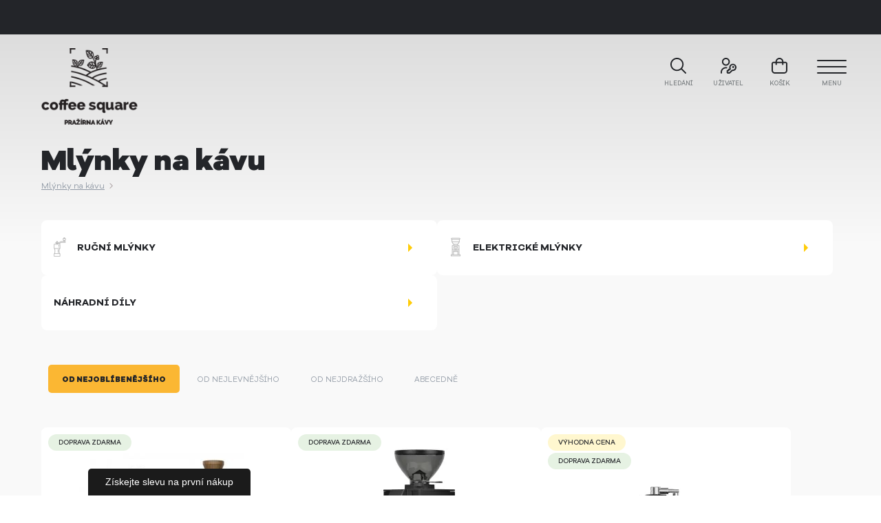

--- FILE ---
content_type: text/html; charset=UTF-8
request_url: https://www.coffeesquare.cz/mlynky-na-kavu?sid=71b0be65b3f165da4d4d56e9ad4186cb
body_size: 10710
content:
<!DOCTYPE html><html class="no-js" prefix="og: http://ogp.me/ns#" lang="cs">
<head>
        <meta charset="utf-8">
    <meta http-equiv="X-UA-Compatible" content="IE=edge,chrome=1">
    <meta http-equiv="content-language" content="cs" />
    <meta name="viewport" content="width=device-width">
            <meta name="robots" content="index, follow" />
                            <title>Mlýnky na kávu | Pražírna kávy coffeesquare.cz</title>
    <meta name="theme-color" content="#FFCC00" />
    <meta name="description" content="Mlýnky na kávu | Pražírna kávy coffeesquare.cz" />
    <meta name="keywords" content="Čerstvá káva, Pražírna, čerstvě pražená káva, výběrová káva, Lednice, Břeclav" />
    <meta name="author" content="coffeesquare.cz pražírna kávy" />
    <link rel="sitemap" type="application/xml" title="Sitemap" href="/sitemap.xml" />
    <link rel="icon" type="image/svg+xml" href="/favicon.svg">
    <link rel="shortcut icon" href="touch_icon/favicon.ico" type="image/x-icon" />
    <link rel="apple-touch-icon" href="/apple-touch-icon.png" />
    <link rel="apple-touch-icon" sizes="57x57" href="/touch_icon/apple-touch-icon-57x57.png" />
    <link rel="apple-touch-icon" sizes="72x72" href="/touch_icon/apple-touch-icon-72x72.png" />
    <link rel="apple-touch-icon" sizes="76x76" href="/touch_icon/apple-touch-icon-76x76.png" />
    <link rel="apple-touch-icon" sizes="114x114" href="/touch_icon/apple-touch-icon-114x114.png" />
    <link rel="apple-touch-icon" sizes="120x120" href="/touch_icon/apple-touch-icon-120x120.png" />
    <link rel="apple-touch-icon" sizes="144x144" href="/touch_icon/apple-touch-icon-144x144.png" />
    <link rel="apple-touch-icon" sizes="152x152" href="/touch_icon/apple-touch-icon-152x152.png" />
    <link rel="apple-touch-icon" sizes="180x180" href="/touch_icon/apple-touch-icon-180x180.png" />
    <meta name="google-site-verification" content="Jz2xpyJQDglEPt1_v0a5UagWleR2katBc3qSXkSyJMA" />
    <meta name="facebook-domain-verification" content="t4f9t2f9m33illnjupb9vn5f03rriu" />
        <meta property="og:url" content="https://www.coffeesquare.cz/mlynky-na-kavu?sid=71b0be65b3f165da4d4d56e9ad4186cb" />
    <meta property="og:title" content="                    Mlýnky na kávu | Pražírna kávy coffeesquare.cz
            " />
                                <meta property="og:image" content="https://www.coffeesquare.cz/obrazky-soubory/mlynek-eaf10.png" />
                            <meta property="og:image:width" content="100" />
                <meta property="og:image:height" content="100" />
                            <meta property="og:type" content="website" />
    <meta property="og:description" content="                    Mlýnky na kávu | Pražírna kávy coffeesquare.cz
            " />
    <!-- načítání fontů ze serveru -->
    <link rel="preload" as="font" type="font/woff2" href="/layout/fonts/GalanoGrotesqueAlt-Regular.woff2" crossorigin="crossorigin">
    <link rel="preload" as="font" type="font/woff2" href="/layout/fonts/GalanoGrotesqueAlt-Medium.woff2" crossorigin="crossorigin">
    <link rel="preload" as="font" type="font/woff2" href="/layout/fonts/GalanoGrotesqueAlt-Bold.woff2" crossorigin="crossorigin">
    <link rel="preload" as="font" type="font/woff2" href="/layout/fonts/GalanoGrotesqueAlt-Black.woff2" crossorigin="crossorigin">
    <link rel="preload" as="font" type="font/woff2" href="/layout/fonts/source-sans-3-v15-latin_latin-ext-regular.woff2" crossorigin="crossorigin">
    <link rel="preload" as="font" type="font/woff2" href="/layout/fonts/source-sans-3-v15-latin_latin-ext-900.woff2" crossorigin="crossorigin">
    <link rel="preload" as="font" type="font/woff2" href="/layout/fonts/source-sans-3-v15-latin_latin-ext-700.woff2" crossorigin="crossorigin">
    <link rel="preload" as="font" type="font/woff2" href="/layout/fonts/source-sans-3-v15-latin_latin-ext-600.woff2" crossorigin="crossorigin">
    <!-- konec načítání fontů ze serveru -->
    <link href="/layout/main.css?v52" rel="stylesheet" type="text/css" media="all" />
    

    <script src="/js/libs/modernizr-2.6.2.min.js?v2"></script>
    <script type="text/javascript" src="/admin_inc/modules/system/javascript/presentation.js?v2"></script>
    <script id="Cookiebot" src="https://consent.cookiebot.com/uc.js" data-cbid="bddd0538-a3b3-4dcf-83b7-d88091e5cc01" data-blockingmode="auto" type="text/javascript"></script>
    
        <script>
            window.dataLayer = window.dataLayer || [];
        </script>
        <!-- Google Tag Manager -->
        <script>(function(w,d,s,l,i){w[l]=w[l]||[];w[l].push({'gtm.start':
        new Date().getTime(),event:'gtm.js'});var f=d.getElementsByTagName(s)[0],
        j=d.createElement(s),dl=l!='dataLayer'?'&l='+l:'';j.async=true;j.src=
        'https://www.googletagmanager.com/gtm.js?id='+i+dl;f.parentNode.insertBefore(j,f);
        })(window,document,'script','dataLayer','GTM-NPV95VT');</script>
        <!-- End Google Tag Manager -->
    
        <!-- Tanganica pixel -->
        <script>
        (function(w,d,s,l,i){
          w[l]=w[l]||[];
          w[l].push({'gtm.start':new Date().getTime(),event:'gtm.js'});
          var f=d.getElementsByTagName(s)[0], j=d.createElement(s),
          dl=l!='dataLayer'?'&l='+l:'';
          j.async=true;
          j.src='https://www.googletagmanager.com/gtm.js?id='+i+dl;
          f.parentNode.insertBefore(j,f);
        })(window,document,'script','dataLayer','GTM-TRS5RSN');
        </script>
        <!-- End Tanganica pixel -->
    
</head>
<body id="Mlýnky na kávu" class="wide pageid1  pageid59  subcat">

    <!-- Google Tag Manager (noscript) -->
    <noscript><iframe src="https://www.googletagmanager.com/ns.html?id=GTM-NPV95VT"
    height="0" width="0" style="display:none;visibility:hidden"></iframe></noscript>
    <!-- End Google Tag Manager (noscript) -->

<div id="mother">

            <div class="important_info black">
            <div class="slider">
                <p>
                    <span class="text">
                        👉 Máme nové kávy z <strong>Etiopie a Kolumbie</strong>, které stojí za to. <a class="button" href="/kava">Zobrazit kávy</a> 
                    </span>
                </p>
            </div>
            <div class="slider">
                <p>
                    <span class="text">
                        PSST! Vyzkoušejte <strong>Brazílii Morada</strong>, v chuti čokoláda, karamel a lehká citrusová acidita. Bomba do ledových káv nebo cappuccina. <a class="button" href="/kava-brazilie-morada">Více o kávě</a> 
                    </span>
                </p>
            </div>
            <div class="slider">
                <p>
                    <span class="text">
                        Doručení do 2. dne už od 49 Kč 🚚. Doručení zdarma od 1500 Kč. &nbsp;<a class="button" href="/vse-o-nakupu-doprava">Zjistit víc</a> Potřebujete poradit? Neváhejte nám napsat nebo zavolat 🙂
                    </span>
                </p>
            </div>
            <div class="slider">
                <p>
                    <span class="text">
                        Objevte jedinečnou chuť a kvalitu pravé japonské matchy MOYA &nbsp;<a class="button" href="/caje-a-matcha-matcha">Zjistit víc</a> 
                    </span>
                </p>
            </div>
        </div>
    
	<div id="header">

		<div id="logo" class="not-mobile ">
            <a href="/?coffid=2b621f8a994252186eb23c38b4a9d4c1"><img src="/layout/images/logo.png?03" id="_logo6" srcset="/layout/images/logo.png?03,
                             /layout/images/logo_retina.png?01 2x" itemprop="logo" alt="Pražírna kávy coffeesquare.cz" /></a>
        </div>

        
        <div id="info-right">
            <div id="menu-switch">
                <a href="#mother"><i></i>menu</a>
            </div>
            <div id="searh-link-cont">
                <a class="search" id="search-link" href="/sortiment">Hledání</a>
            </div>
            <div class="logo-mobile-only">
                <a href="/?coffid=2b621f8a994252186eb23c38b4a9d4c1"><img src="/layout/images/logo-mobile.webp?v1" alt="Logo coffeesquare.cz" id=""  /></a>
            </div>
                            <div id="user" class="anon-user">
                    <a href="/prihlaseni?coffid=2b621f8a994252186eb23c38b4a9d4c1" class="user-switch">uživatel</a>
                    <div class="user-links">
                        <ul>
                            <li><a href="/prihlaseni?coffid=2b621f8a994252186eb23c38b4a9d4c1">Přihlásit</a></li>
                            <li><a href="/registrace?coffid=2b621f8a994252186eb23c38b4a9d4c1?type=person">Registrovat</a></li>
                        </ul>
                    </div>
                </div>
                        <div id="cart">
                <a href="/kosik?coffid=2b621f8a994252186eb23c38b4a9d4c1" id="top-basket-items-cnt">
                                        košík
                </a>
            </div>

        </div>

        <div id="menu">
            <ul class="l1">
                                                                                                                        <li class="active"><a href="/sortiment?coffid=2b621f8a994252186eb23c38b4a9d4c1"><span>1.0</span> E-shop</a>                        <ul class="l2 id1">
                                                                                                                                                                                                <li><a href="/kava?coffid=2b621f8a994252186eb23c38b4a9d4c1"><span>1.1</span> Káva</a></li>
                                                                                                                                                                                                <li><a href="/caje-a-matcha?coffid=2b621f8a994252186eb23c38b4a9d4c1"><span>1.2</span> Čaje a matcha</a></li>
                                                                                                                                                                                                <li><a href="/cokolady?coffid=2b621f8a994252186eb23c38b4a9d4c1"><span>1.3</span> Čokolády</a></li>
                                                                                                                                                                                                <li><a href="/alternativni-priprava-kavy?coffid=2b621f8a994252186eb23c38b4a9d4c1"><span>1.4</span> Alternativní příprava kávy</a></li>
                                                                                                                                                                                                <li class="active"><a href="/mlynky-na-kavu?coffid=2b621f8a994252186eb23c38b4a9d4c1"><span>1.5</span> Mlýnky na kávu</a></li>
                                                                                                                                                                                                <li><a href="/kavovary?coffid=2b621f8a994252186eb23c38b4a9d4c1"><span>1.6</span> Kávovary</a></li>
                                                                                                                                                                                                <li><a href="/doplnky-cistici-prostredky?coffid=2b621f8a994252186eb23c38b4a9d4c1"><span>1.7</span> Čistící prostředky a filtry</a></li>
                                                                                                                                                                                                <li><a href="https://www.coffeesquare.cz/nahradni-dily-ke-kavovarum?coffid=2b621f8a994252186eb23c38b4a9d4c1"><span>1.8</span> Náhradní díly ke kávovarům</a></li>
                                                                                                                                                                                                <li><a href="/doplnky-kelimky-na-kavu?coffid=2b621f8a994252186eb23c38b4a9d4c1"><span>1.9</span> Kelímky na kávu</a></li>
                                                                                                                                                                                                <li><a href="/doplnky?coffid=2b621f8a994252186eb23c38b4a9d4c1"><span>1.10</span> Baristické doplňky</a></li>
                                                                                                                                                                                                <li><a href="https://www.coffeesquare.cz/darkove-poukazy?coffid=2b621f8a994252186eb23c38b4a9d4c1"><span>1.11</span> Dárkové poukazy</a></li>
                                                                                                                                                                                                <li><a href="/merchandise?coffid=2b621f8a994252186eb23c38b4a9d4c1"><span>1.12</span> Merchandise</a></li>
                                                    </ul>
                        </li>
                                                                                                                        <li><a href="/vse-o-nakupu?coffid=2b621f8a994252186eb23c38b4a9d4c1"><span>2.0</span> Vše o nákupu</a>                        <ul class="l2 id2">
                                                                                                                                                                                                <li><a href="/vse-o-nakupu-doprava?coffid=2b621f8a994252186eb23c38b4a9d4c1"><span>2.1</span> Doprava</a></li>
                                                                                                                                                                                                <li><a href="/e-shop-platba?coffid=2b621f8a994252186eb23c38b4a9d4c1"><span>2.2</span> Platba</a></li>
                                                                                                                                                                                                <li><a href="/e-shop-obchodni-podminky?coffid=2b621f8a994252186eb23c38b4a9d4c1"><span>2.3</span> Obchodní podmínky</a></li>
                                                                                                                                                                                                <li><a href="/vse-o-nakupu-reklamace?coffid=2b621f8a994252186eb23c38b4a9d4c1"><span>2.4</span> Reklamace</a></li>
                                                                                                                                                                                                <li><a href="/vse-o-nakupu-odstoupeni-od-smlouvy?coffid=2b621f8a994252186eb23c38b4a9d4c1"><span>2.5</span> Odstoupení od smlouvy</a></li>
                                                                                                                                                                                                <li><a href="/navody-k-obsluze?coffid=2b621f8a994252186eb23c38b4a9d4c1"><span>2.6</span> Návody k obsluze</a></li>
                                                                                                                                                                                                <li><a href="/vse-o-nakupu-ochrana-osobnich-udaju?coffid=2b621f8a994252186eb23c38b4a9d4c1"><span>2.7</span> Ochrana osobních údajů</a></li>
                                                                                                                                                                                                <li><a href="/souhlas-se-zpracovanim-osobnich-udaju?coffid=2b621f8a994252186eb23c38b4a9d4c1"><span>2.8</span> Informace o zpracování osobních údajů</a></li>
                                                    </ul>
                        </li>
                                                                                                                        <li><a href="/o-kave?coffid=2b621f8a994252186eb23c38b4a9d4c1"><span>3.0</span> O kávě</a>                        <ul class="l2 id3">
                                                                                                                                                                                                <li><a href="/o-kave-pribeh-kavy?coffid=2b621f8a994252186eb23c38b4a9d4c1"><span>3.1</span> Příběh kávy</a></li>
                                                                                                                                                                                                <li><a href="/o-kave-priprava-kavy?coffid=2b621f8a994252186eb23c38b4a9d4c1"><span>3.2</span> Průvodce alternativní přípravou kávy</a></li>
                                                                                                                                                                                                <li><a href="/o-kave-velikosti-kavy?coffid=2b621f8a994252186eb23c38b4a9d4c1"><span>3.3</span> Základní druhy kávy</a></li>
                                                                                                                                                                                                <li><a href="/o-kave-zeme-produkujici-kavu?coffid=2b621f8a994252186eb23c38b4a9d4c1"><span>3.4</span> Země produkující kávu</a></li>
                                                    </ul>
                        </li>
                                                                                                                        <li><a href="/nase-sluzby?coffid=2b621f8a994252186eb23c38b4a9d4c1"><span>4.0</span> Naše služby</a>                        <ul class="l2 id4">
                                                                                                                                                                                                <li><a href="/kava-kavove-predplatne?coffid=2b621f8a994252186eb23c38b4a9d4c1"><span>4.1</span> Kávové předplatné</a></li>
                                                                                                                                                                                                <li><a href="/kavovar-zdarma-do-vasi-firmy?coffid=2b621f8a994252186eb23c38b4a9d4c1"><span>4.2</span> Kávovar zdarma do Vaší firmy</a></li>
                                                                                                                                                                                                <li><a href="/pro-firmy-kava-do-kancelare?coffid=2b621f8a994252186eb23c38b4a9d4c1"><span>4.3</span> Káva do kanceláře</a></li>
                                                                                                                                                                                                <li><a href="/velkoobchod?coffid=2b621f8a994252186eb23c38b4a9d4c1"><span>4.4</span> Velkoobchod</a></li>
                                                                                                                                                                                                <li><a href="/nase-sluzby-prazirny-kuban?coffid=2b621f8a994252186eb23c38b4a9d4c1"><span>4.5</span> Pražírny KUBAN</a></li>
                                                                                                                                                                                                <li><a href="https://coffeesquare.sebou.cz/?coffid=2b621f8a994252186eb23c38b4a9d4c1"><span>4.6</span> Dorty na objednávku</a></li>
                                                    </ul>
                        </li>
                                                                                                                        <li><a href="/o-nas?coffid=2b621f8a994252186eb23c38b4a9d4c1"><span>5.0</span> O nás</a>                        <ul class="l2 id5">
                                                                                                                                                                                                <li><a href="/o-nas?coffid=2b621f8a994252186eb23c38b4a9d4c1"><span>5.1</span> O Coffeesquare</a></li>
                                                                                                                                                                                                <li><a href="/o-nas-nas-tym?coffid=2b621f8a994252186eb23c38b4a9d4c1"><span>5.2</span> Náš tým</a></li>
                                                                                                                                                                                                <li><a href="/novinky?coffid=2b621f8a994252186eb23c38b4a9d4c1"><span>5.3</span> Blog</a></li>
                                                                                                                                                                                                <li><a href="/kariera?coffid=2b621f8a994252186eb23c38b4a9d4c1"><span>5.4</span> Kariéra</a></li>
                                                                                                                                                                                                <li><a href="/o-nas-spoluprace-s-influencery?coffid=2b621f8a994252186eb23c38b4a9d4c1"><span>5.5</span> Spolupráce s influencery</a></li>
                                                    </ul>
                        </li>
                                                                                                                        <li><a href="/nase-kavarny?coffid=2b621f8a994252186eb23c38b4a9d4c1"><span>6.0</span> Naše kavárny</a>                        <ul class="l2 id6">
                                                                                                                                                                                                <li><a href="/nase-kavarna-lednice?coffid=2b621f8a994252186eb23c38b4a9d4c1"><span>6.1</span> coffee square Lednice</a></li>
                                                                                                                                                                                                <li><a href="/lont?coffid=2b621f8a994252186eb23c38b4a9d4c1"><span>6.2</span> Lont Mikulov</a></li>
                                                    </ul>
                        </li>
                                                                                                                        <li><a href="/kontakty?coffid=2b621f8a994252186eb23c38b4a9d4c1"><span>7.0</span> Kontakty</a></li>
                            </ul>
        </div>

	</div>

	<div id="content">
                    <div class="wrapper">
                <div class="main-col">
        
<h1>Mlýnky na kávu</h1>

<div class="crumbs">
                                <a href="/mlynky-na-kavu">Mlýnky na kávu</a> <span></span> 
            </div>


    
                <div class="subcategories"><ul>            <li><a href='/rucni-mlynky-na-kavu?coffid=2b621f8a994252186eb23c38b4a9d4c1' class="with-img"><img src="/obrazky-soubory/rucni-mlynky-c9b0a.png" alt="">Ruční mlýnky</a></li>
                                <li><a href='/elektricke-mlynky-na-kavu?coffid=2b621f8a994252186eb23c38b4a9d4c1' class="with-img"><img src="/obrazky-soubory/el-mlynky-9999a.png" alt="">Elektrické mlýnky</a></li>
                                <li><a href='/mlynky-na-kavu-nahradni-dily?coffid=2b621f8a994252186eb23c38b4a9d4c1' >Náhradní díly</a></li>
        </ul></div>    




<script type='text/javascript' src='/admin_inc/modules/shop2/javascript/basket.php'></script>
<script type='text/javascript' src='/admin_inc/modules/shop2/javascript/shop.js'></script>


<div class='listbar-fil'>            <div class="filtering">
            <ul>
                <li class="active"><a href="/mlynky-na-kavu?sort_by=sequence&sort_dir=0">Od nejoblíbenějšího</a></li>
                <li><a href="/mlynky-na-kavu?sort_by=price&sort_dir=0">Od nejlevnějšího</a></li>
                <li><a href="/mlynky-na-kavu?sort_by=price&sort_dir=1">Od nejdražšího</a></li>
                <li><a href="/mlynky-na-kavu?sort_by=name&sort_dir=0">Abecedně</a></li>
            </ul>
        </div>

            </div>
            
        <div id="products-list" itemtype="https://schema.org/ItemList">
        
	

			
	    
	<div class="product-item" itemscope itemtype="http://schema.org/Product">
		
				<div class="flags">
                                                                                                                                                                                                                                                                                                                                    <span class="dopravazdarma">doprava zdarma</span>				</div>
			
                    <div class="product-img">
							<a href="/mlynek-timemore-slim-3?coffid=2b621f8a994252186eb23c38b4a9d4c1">
                                        <img src="/obrazky-soubory/timemore_slim_3-27dbd.jpg" srcset="/obrazky-soubory/timemore_slim_3-27dbd.jpg,
                             /obrazky-soubory/timemore_slim_3-f9dbd.jpg 2x"
                     alt="Mlýnek Timemore Slim 3" itemprop="image" />
                </a>
									                                <div class="hover-product-image">
                    <a href="/mlynek-timemore-slim-3?coffid=2b621f8a994252186eb23c38b4a9d4c1">
                        <img src="/obrazky-soubory/timemore_slim_3_02-ae377.jpg" alt="" />
                    </a>
                </div>
                <div class="more-img"></div>
                            		</div>
		<a href="/mlynek-timemore-slim-3?coffid=2b621f8a994252186eb23c38b4a9d4c1">
			<h2 itemprop="name">Mlýnek Timemore Slim 3</h2>
		</a>
		        <p class="cat-warehouse Skladem" itemprop="availability">
            
                                    Skladem  
                            
        </p>
						<div class='prod-ann' itemprop="description">
			Nová verze mlýnku pro ještě lepší výsledky díky nové technologii mlecích kamenů Spike to Cut (S2C).
		</div>
						<span itemprop="offers" itemscope itemtype="http://schema.org/Offer">
			<p class="price">

											<strong><span itemprop="price">3&nbsp;090</span>&nbsp;<span itemprop="priceCurrency">Kč</span></strong>
					
							</p>
		</span>
		<div class="item-variant">
					</div>
        			<form action='/kosik' method='post' class="add-to-basket-form ajax">
				<div class="more-button"><input type='submit' name='sender' class='more ' value='Vložit do košíku' /></div>
				<input type='hidden' name='nop' value='1' />
				<input type='hidden' name='product_sn' value='552' />
				<input type='hidden' name='coffid' value='2b621f8a994252186eb23c38b4a9d4c1' />

			</form>
				<!--<div class="more-button"><a class="more" href="/mlynek-timemore-slim-3?coffid=2b621f8a994252186eb23c38b4a9d4c1">Zobrazit detail</a></div>-->
	</div>

	
	

			
	    
	<div class="product-item" itemscope itemtype="http://schema.org/Product">
		
				<div class="flags">
                                        <span class="dopravazdarma">doprava zdarma</span>				</div>
			
                    <div class="product-img">
							<a href="/eureka-mignon-manuale-black?coffid=2b621f8a994252186eb23c38b4a9d4c1">
                                        <img src="/obrazky-soubory/eureka_mignon_hlavni_fotka-bec1f.webp" srcset="/obrazky-soubory/eureka_mignon_hlavni_fotka-bec1f.webp,
                             /obrazky-soubory/eureka_mignon_hlavni_fotka-9ac2d.webp 2x"
                     alt="Eureka Mignon Manuale - Black" itemprop="image" />
                </a>
									                                <div class="hover-product-image">
                    <a href="/eureka-mignon-manuale-black?coffid=2b621f8a994252186eb23c38b4a9d4c1">
                        <img src="/obrazky-soubory/eureka_mignon_02-60cb0.webp" alt="" />
                    </a>
                </div>
                <div class="more-img"></div>
                            		</div>
		<a href="/eureka-mignon-manuale-black?coffid=2b621f8a994252186eb23c38b4a9d4c1">
			<h2 itemprop="name">Eureka Mignon Manuale - Black</h2>
		</a>
		        <p class="cat-warehouse Skladem u dodavatele" itemprop="availability">
            
                                    Skladem u dodavatele  
                            
        </p>
						<div class='prod-ann' itemprop="description">
			Domácí mlýnek pro jednoduché mletí na espresso s plynulým mikrometrickým systémem nastavení hrubosti mletí.
		</div>
						<span itemprop="offers" itemscope itemtype="http://schema.org/Offer">
			<p class="price">

											<strong><span itemprop="price">6&nbsp;890</span>&nbsp;<span itemprop="priceCurrency">Kč</span></strong>
					
							</p>
		</span>
		<div class="item-variant">
					</div>
        			<div class="more-button"><a class="more" href="/eureka-mignon-manuale-black?coffid=2b621f8a994252186eb23c38b4a9d4c1">Zobrazit detail</a></div>
				<!--<div class="more-button"><a class="more" href="/eureka-mignon-manuale-black?coffid=2b621f8a994252186eb23c38b4a9d4c1">Zobrazit detail</a></div>-->
	</div>

	
	

			
	    
	<div class="product-item" itemscope itemtype="http://schema.org/Product">
		
				<div class="flags">
                                                                    <span class="act-action">výhodná cena</span>                                                                                                                                                                                                                                                                <span class="dopravazdarma">doprava zdarma</span>				</div>
			
                    <div class="product-img">
							<a href="/mlynek-timemore-chestnut-c3?coffid=2b621f8a994252186eb23c38b4a9d4c1">
                                        <img src="/obrazky-soubory/timemore_c3_pro-e195f.webp" srcset="/obrazky-soubory/timemore_c3_pro-e195f.webp,
                             /obrazky-soubory/timemore_c3_pro-25bfb.webp 2x"
                     alt="Mlýnek Timemore Chestnut C3S PRO" itemprop="image" />
                </a>
									                                <div class="hover-product-image">
                    <a href="/mlynek-timemore-chestnut-c3?coffid=2b621f8a994252186eb23c38b4a9d4c1">
                        <img src="/obrazky-soubory/timemore_c3_pro_02-7dca7.webp" alt="Mlýnek Timemore Chestnut C3 PRO" />
                    </a>
                </div>
                <div class="more-img"></div>
                            		</div>
		<a href="/mlynek-timemore-chestnut-c3?coffid=2b621f8a994252186eb23c38b4a9d4c1">
			<h2 itemprop="name">Mlýnek Timemore Chestnut C3S PRO</h2>
		</a>
		        <p class="cat-warehouse Na cestě" itemprop="availability">
            
                                    Na cestě  
                            
        </p>
						<div class='prod-ann' itemprop="description">
			Nová verze mlýnku s technologii mlecích kamenů Spike to Cut (S2C) a skládací rukojetí. 
		</div>
						<span itemprop="offers" itemscope itemtype="http://schema.org/Offer">
			<p class="price">

											<strong><span itemprop="price">1&nbsp;990</span>&nbsp;<span itemprop="priceCurrency">Kč</span></strong>
					
							</p>
		</span>
		<div class="item-variant">
					</div>
        			<div class="more-button"><a class="more" href="/mlynek-timemore-chestnut-c3?coffid=2b621f8a994252186eb23c38b4a9d4c1">Zobrazit detail</a></div>
				<!--<div class="more-button"><a class="more" href="/mlynek-timemore-chestnut-c3?coffid=2b621f8a994252186eb23c38b4a9d4c1">Zobrazit detail</a></div>-->
	</div>

	
	

			
	    
	<div class="product-item act-week" itemscope itemtype="http://schema.org/Product">
		
				<div class="flags">
                                            <span class="act-week">cenový trhák</span>                                                                                                                                                                                                                                                                                        <span class="dopravazdarma">doprava zdarma</span>				</div>
			
                    <div class="product-img">
							<a href="/baratza-encore?coffid=2b621f8a994252186eb23c38b4a9d4c1">
                                        <img src="/obrazky-soubory/baratza-encore-elektricky-mlynek-na-kavu-dafda.jpg" srcset="/obrazky-soubory/baratza-encore-elektricky-mlynek-na-kavu-dafda.jpg,
                             /obrazky-soubory/baratza-encore-elektricky-mlynek-na-kavu-8857a.jpg 2x"
                     alt="Baratza Encore" itemprop="image" />
                </a>
											</div>
		<a href="/baratza-encore?coffid=2b621f8a994252186eb23c38b4a9d4c1">
			<h2 itemprop="name">Baratza Encore</h2>
		</a>
		        <p class="cat-warehouse Skladem" itemprop="availability">
            
                                    Skladem  
                            
        </p>
						<div class='prod-ann' itemprop="description">
			Elektrický mlýnek Baratza Encore je vhodný pro všechny alternativní přípravy filtrované kávy.
		</div>
						<span itemprop="offers" itemscope itemtype="http://schema.org/Offer">
			<p class="price">

											<strong><span itemprop="price">3&nbsp;490</span>&nbsp;<span itemprop="priceCurrency">Kč</span></strong>
					
							</p>
		</span>
		<div class="item-variant">
					</div>
        			<form action='/kosik' method='post' class="add-to-basket-form ajax">
				<div class="more-button"><input type='submit' name='sender' class='more ' value='Vložit do košíku' /></div>
				<input type='hidden' name='nop' value='1' />
				<input type='hidden' name='product_sn' value='310' />
				<input type='hidden' name='coffid' value='2b621f8a994252186eb23c38b4a9d4c1' />

			</form>
				<!--<div class="more-button"><a class="more" href="/baratza-encore?coffid=2b621f8a994252186eb23c38b4a9d4c1">Zobrazit detail</a></div>-->
	</div>

			<div class="product-item banner sn13">
			<a href="/termohrnky-fellow"><img src="/obrazky-soubory/slideshow-fellow-14a68.webp" alt="Fellow">
            </a>
		</div>
	
	

			
	    
	<div class="product-item" itemscope itemtype="http://schema.org/Product">
		
				<div class="flags">
                                        <span class="dopravazdarma">doprava zdarma</span>				</div>
			
                    <div class="product-img">
							<a href="/mlynek-timemore-chestnut-g1-plus-titanove-kameny?coffid=2b621f8a994252186eb23c38b4a9d4c1">
                                        <img src="/obrazky-soubory/timemore_chestnut-g1-e0f6c.jpg" srcset="/obrazky-soubory/timemore_chestnut-g1-e0f6c.jpg,
                             /obrazky-soubory/timemore_chestnut-g1-5e982.jpg 2x"
                     alt="Mlýnek Timemore Chestnut G1 PLUS - titanové kameny" itemprop="image" />
                </a>
											</div>
		<a href="/mlynek-timemore-chestnut-g1-plus-titanove-kameny?coffid=2b621f8a994252186eb23c38b4a9d4c1">
			<h2 itemprop="name">Mlýnek Timemore Chestnut G1 PLUS - titanové kameny</h2>
		</a>
		        <p class="cat-warehouse Skladem" itemprop="availability">
            
                                    Skladem  
                            
        </p>
						<div class='prod-ann' itemprop="description">
			Precizní ruční mlýnek od čínských kávových nadšenců Timemore.
		</div>
						<span itemprop="offers" itemscope itemtype="http://schema.org/Offer">
			<p class="price">

											<strong><span itemprop="price">4&nbsp;190</span>&nbsp;<span itemprop="priceCurrency">Kč</span></strong>
					
							</p>
		</span>
		<div class="item-variant">
					</div>
        			<form action='/kosik' method='post' class="add-to-basket-form ajax">
				<div class="more-button"><input type='submit' name='sender' class='more ' value='Vložit do košíku' /></div>
				<input type='hidden' name='nop' value='1' />
				<input type='hidden' name='product_sn' value='430' />
				<input type='hidden' name='coffid' value='2b621f8a994252186eb23c38b4a9d4c1' />

			</form>
				<!--<div class="more-button"><a class="more" href="/mlynek-timemore-chestnut-g1-plus-titanove-kameny?coffid=2b621f8a994252186eb23c38b4a9d4c1">Zobrazit detail</a></div>-->
	</div>

	
	

			
	    
	<div class="product-item" itemscope itemtype="http://schema.org/Product">
		
				<div class="flags">
                                        				</div>
			
                    <div class="product-img">
							<a href="/eureka-mignon-nasypka-na-300g?coffid=2b621f8a994252186eb23c38b4a9d4c1">
                                        <img src="/obrazky-soubory/eureka_mignon_nasypka-beec5.jpg" srcset="/obrazky-soubory/eureka_mignon_nasypka-beec5.jpg,
                             /obrazky-soubory/eureka_mignon_nasypka-d891a.jpg 2x"
                     alt="Eureka Mignon násypka na 300g" itemprop="image" />
                </a>
											</div>
		<a href="/eureka-mignon-nasypka-na-300g?coffid=2b621f8a994252186eb23c38b4a9d4c1">
			<h2 itemprop="name">Eureka Mignon násypka na 300g</h2>
		</a>
		        <p class="cat-warehouse Skladem u dodavatele" itemprop="availability">
            
                                    Skladem u dodavatele  
                            
        </p>
						<div class='prod-ann' itemprop="description">
			Náhradní násypník pro mlýnky Eureka Mignon. Kapacita násypníku je 300 g.
		</div>
						<span itemprop="offers" itemscope itemtype="http://schema.org/Offer">
			<p class="price">

											<strong><span itemprop="price">980</span>&nbsp;<span itemprop="priceCurrency">Kč</span></strong>
					
							</p>
		</span>
		<div class="item-variant">
					</div>
        			<div class="more-button"><a class="more" href="/eureka-mignon-nasypka-na-300g?coffid=2b621f8a994252186eb23c38b4a9d4c1">Zobrazit detail</a></div>
				<!--<div class="more-button"><a class="more" href="/eureka-mignon-nasypka-na-300g?coffid=2b621f8a994252186eb23c38b4a9d4c1">Zobrazit detail</a></div>-->
	</div>

	
	

			
	    
	<div class="product-item act-week" itemscope itemtype="http://schema.org/Product">
		
				<div class="flags">
                                            <span class="act-week">cenový trhák</span>                                                                                                                                                                                                                                                                                        <span class="dopravazdarma">doprava zdarma</span>				</div>
			
                    <div class="product-img">
							<a href="/wilfa-svart-cgws-130b?coffid=2b621f8a994252186eb23c38b4a9d4c1">
                                        <img src="/obrazky-soubory/mlynek_wilfa_svart-dfc4e.jpg" srcset="/obrazky-soubory/mlynek_wilfa_svart-dfc4e.jpg,
                             /obrazky-soubory/mlynek_wilfa_svart-d0218.jpg 2x"
                     alt="Wilfa Svart CGWS-130B" itemprop="image" />
                </a>
											</div>
		<a href="/wilfa-svart-cgws-130b?coffid=2b621f8a994252186eb23c38b4a9d4c1">
			<h2 itemprop="name">Wilfa Svart CGWS-130B</h2>
		</a>
		        <p class="cat-warehouse Skladem" itemprop="availability">
            
                                    Skladem  
                            
        </p>
						<div class='prod-ann' itemprop="description">
			Wilfa Svart je skvělý mlýnek jak pro začátečníky, tak pro zkušené baristy, kteří hledají elektrický mlýnek s kvalitními mletím.
		</div>
						<span itemprop="offers" itemscope itemtype="http://schema.org/Offer">
			<p class="price">

											<strong><span itemprop="price">3&nbsp;390</span>&nbsp;<span itemprop="priceCurrency">Kč</span></strong>
					
							</p>
		</span>
		<div class="item-variant">
					</div>
        			<form action='/kosik' method='post' class="add-to-basket-form ajax">
				<div class="more-button"><input type='submit' name='sender' class='more ' value='Vložit do košíku' /></div>
				<input type='hidden' name='nop' value='1' />
				<input type='hidden' name='product_sn' value='221' />
				<input type='hidden' name='coffid' value='2b621f8a994252186eb23c38b4a9d4c1' />

			</form>
				<!--<div class="more-button"><a class="more" href="/wilfa-svart-cgws-130b?coffid=2b621f8a994252186eb23c38b4a9d4c1">Zobrazit detail</a></div>-->
	</div>

	
	

			
	    
	<div class="product-item" itemscope itemtype="http://schema.org/Product">
		
				<div class="flags">
                                                                    <span class="act-action">výhodná cena</span>                                                                                                                                                                                                                                                                <span class="dopravazdarma">doprava zdarma</span>				</div>
			
                    <div class="product-img">
							<a href="/mlynek-timemore-nano?coffid=2b621f8a994252186eb23c38b4a9d4c1">
                                        <img src="/obrazky-soubory/timemore_nano_head-dc171.jpg" srcset="/obrazky-soubory/timemore_nano_head-dc171.jpg,
                             /obrazky-soubory/timemore_nano_head-e7ca6.jpg 2x"
                     alt="Mlýnek Timemore Nano" itemprop="image" />
                </a>
											</div>
		<a href="/mlynek-timemore-nano?coffid=2b621f8a994252186eb23c38b4a9d4c1">
			<h2 itemprop="name">Mlýnek Timemore Nano</h2>
		</a>
		        <p class="cat-warehouse Na cestě" itemprop="availability">
            
                                    Na cestě  
                            
        </p>
						<div class='prod-ann' itemprop="description">
			Nejmenší precizně zpracovaný ruční mlýnek z rodiny Timemore.
		</div>
						<span itemprop="offers" itemscope itemtype="http://schema.org/Offer">
			<p class="price">

											<strong><span itemprop="price">3&nbsp;290</span>&nbsp;<span itemprop="priceCurrency">Kč</span></strong>
					
							</p>
		</span>
		<div class="item-variant">
					</div>
        			<div class="more-button"><a class="more" href="/mlynek-timemore-nano?coffid=2b621f8a994252186eb23c38b4a9d4c1">Zobrazit detail</a></div>
				<!--<div class="more-button"><a class="more" href="/mlynek-timemore-nano?coffid=2b621f8a994252186eb23c38b4a9d4c1">Zobrazit detail</a></div>-->
	</div>

	
	

			
	    
	<div class="product-item" itemscope itemtype="http://schema.org/Product">
		
				<div class="flags">
                                                                    <span class="act-action">výhodná cena</span>                                                                                                                                                                                                                                                                				</div>
			
                    <div class="product-img">
							<a href="/rucni-mlynek-hario-mini-mill-slim-plus?coffid=2b621f8a994252186eb23c38b4a9d4c1">
                                        <img src="/obrazky-soubory/mlynek_hario_slim_plus-38dda.jpg" srcset="/obrazky-soubory/mlynek_hario_slim_plus-38dda.jpg,
                             /obrazky-soubory/mlynek_hario_slim_plus-b77b0.jpg 2x"
                     alt="Ruční mlýnek Hario Mini Mill Slim PLUS" itemprop="image" />
                </a>
											</div>
		<a href="/rucni-mlynek-hario-mini-mill-slim-plus?coffid=2b621f8a994252186eb23c38b4a9d4c1">
			<h2 itemprop="name">Ruční mlýnek Hario Mini Mill Slim PLUS</h2>
		</a>
		        <p class="cat-warehouse Skladem" itemprop="availability">
            
                                    Skladem  
                            
        </p>
						<div class='prod-ann' itemprop="description">
			Hario Mini Mill Slim PLUS je kvalitní mlýnek s kónickými keramickými kameny.
		</div>
						<span itemprop="offers" itemscope itemtype="http://schema.org/Offer">
			<p class="price">

											<strong><span itemprop="price">590</span>&nbsp;<span itemprop="priceCurrency">Kč</span></strong>
					
							</p>
		</span>
		<div class="item-variant">
					</div>
        			<form action='/kosik' method='post' class="add-to-basket-form ajax">
				<div class="more-button"><input type='submit' name='sender' class='more ' value='Vložit do košíku' /></div>
				<input type='hidden' name='nop' value='1' />
				<input type='hidden' name='product_sn' value='219' />
				<input type='hidden' name='coffid' value='2b621f8a994252186eb23c38b4a9d4c1' />

			</form>
				<!--<div class="more-button"><a class="more" href="/rucni-mlynek-hario-mini-mill-slim-plus?coffid=2b621f8a994252186eb23c38b4a9d4c1">Zobrazit detail</a></div>-->
	</div>

	
	

			
	    
	<div class="product-item" itemscope itemtype="http://schema.org/Product">
		
				<div class="flags">
                                                                                                                                                                                                                    <span class="act-tip" data-title="Tenhle produkt doporučujeme">náš tip</span>                                                                                                                <span class="dopravazdarma">doprava zdarma</span>				</div>
			
                    <div class="product-img">
							<a href="/compak-i3-pro?coffid=2b621f8a994252186eb23c38b4a9d4c1">
                                        <img src="/obrazky-soubory/compak-i3-pro-00-f6615.webp" srcset="/obrazky-soubory/compak-i3-pro-00-f6615.webp,
                             /obrazky-soubory/compak-i3-pro-00-134b5.webp 2x"
                     alt="Compak i3 Pro" itemprop="image" />
                </a>
											</div>
		<a href="/compak-i3-pro?coffid=2b621f8a994252186eb23c38b4a9d4c1">
			<h2 itemprop="name">Compak i3 Pro</h2>
		</a>
		        <p class="cat-warehouse Skladem u dodavatele" itemprop="availability">
            
                                    Skladem u dodavatele  
                            
        </p>
						<div class='prod-ann' itemprop="description">
			Mlýnek Compak i3 Pro je malý, výkonný mlýnek s mikrometrickým nastavením hrubosti pro menší provoz nebo domácí využití.
		</div>
						<span itemprop="offers" itemscope itemtype="http://schema.org/Offer">
			<p class="price">

											<strong><span itemprop="price">20&nbsp;900</span>&nbsp;<span itemprop="priceCurrency">Kč</span></strong>
					
							</p>
		</span>
		<div class="item-variant">
					</div>
        			<div class="more-button"><a class="more" href="/compak-i3-pro?coffid=2b621f8a994252186eb23c38b4a9d4c1">Zobrazit detail</a></div>
				<!--<div class="more-button"><a class="more" href="/compak-i3-pro?coffid=2b621f8a994252186eb23c38b4a9d4c1">Zobrazit detail</a></div>-->
	</div>

	
	

			
	    
	<div class="product-item" itemscope itemtype="http://schema.org/Product">
		
				<div class="flags">
                                        <span class="dopravazdarma">doprava zdarma</span>				</div>
			
                    <div class="product-img">
							<a href="/compak-e6-od?coffid=2b621f8a994252186eb23c38b4a9d4c1">
                                        <img src="/obrazky-soubory/compak-e6od-00-73b0d.webp" srcset="/obrazky-soubory/compak-e6od-00-73b0d.webp,
                             /obrazky-soubory/compak-e6od-00-d7157.webp 2x"
                     alt="Compak E6 OD" itemprop="image" />
                </a>
											</div>
		<a href="/compak-e6-od?coffid=2b621f8a994252186eb23c38b4a9d4c1">
			<h2 itemprop="name">Compak E6 OD</h2>
		</a>
		        <p class="cat-warehouse Skladem u dodavatele" itemprop="availability">
            
                                    Skladem u dodavatele  
                            
        </p>
						<div class='prod-ann' itemprop="description">
			Mlýnek Compak E6 OD nabízí nejlepší poměr ceny a kvality produkce kávy. Hravě zvládne namlet 2,8 g/s s minimální hlučností (65dB).
		</div>
						<span itemprop="offers" itemscope itemtype="http://schema.org/Offer">
			<p class="price">

											<strong><span itemprop="price">39&nbsp;900</span>&nbsp;<span itemprop="priceCurrency">Kč</span></strong>
					
							</p>
		</span>
		<div class="item-variant">
					</div>
        			<div class="more-button"><a class="more" href="/compak-e6-od?coffid=2b621f8a994252186eb23c38b4a9d4c1">Zobrazit detail</a></div>
				<!--<div class="more-button"><a class="more" href="/compak-e6-od?coffid=2b621f8a994252186eb23c38b4a9d4c1">Zobrazit detail</a></div>-->
	</div>

	
	

			
	    
	<div class="product-item soldout" itemscope itemtype="http://schema.org/Product">
		
				<div class="flags">
                                                                    <span class="act-action">výhodná cena</span>                                                                                                                                                                                                                                                                				</div>
			
                    <div class="product-img">
							<a href="/rucni-mlynek-hario-skerton-n?coffid=2b621f8a994252186eb23c38b4a9d4c1">
                                        <img src="/obrazky-soubory/mscsn-2-b_web01-06a5d.webp" srcset="/obrazky-soubory/mscsn-2-b_web01-06a5d.webp,
                             /obrazky-soubory/mscsn-2-b_web01-59b5c.webp 2x"
                     alt="Ruční mlýnek Hario Skerton N" itemprop="image" />
                </a>
											</div>
		<a href="/rucni-mlynek-hario-skerton-n?coffid=2b621f8a994252186eb23c38b4a9d4c1">
			<h2 itemprop="name">Ruční mlýnek Hario Skerton N</h2>
		</a>
		        <p class="cat-warehouse Vyprodáno" itemprop="availability">
            
                                    Vyprodáno  
                            
        </p>
						<div class='prod-ann' itemprop="description">
			Inovovaná verze velmi populárního ručního mlýnku s kónickými keramickými kameny. Ideální pro milovníky alternativní přípravy kávy, kteří si chtějí vychutnat čerstvě pomletou kávu.
		</div>
						<span itemprop="offers" itemscope itemtype="http://schema.org/Offer">
			<p class="price">

											<strong><span itemprop="price">980</span>&nbsp;<span itemprop="priceCurrency">Kč</span></strong>
					
							</p>
		</span>
		<div class="item-variant">
					</div>
        			<div class="more-button"><a class="more" href="/rucni-mlynek-hario-skerton-n?coffid=2b621f8a994252186eb23c38b4a9d4c1">Zobrazit detail</a></div>
				<!--<div class="more-button"><a class="more" href="/rucni-mlynek-hario-skerton-n?coffid=2b621f8a994252186eb23c38b4a9d4c1">Zobrazit detail</a></div>-->
	</div>

	    </div>

<div class='listbar'>        </div>

                
        
<!-- //květen 2023 Datová vrstva pro GTM GA4 košík // view_item_list  -->
<script>
    dataLayer.push({ ecommerce: null });
    dataLayer.push({
      event: "view_item_list",
      ecommerce: {
          item_list_name: "Mlýnky na kávu",
          items: [
                                {                                       
                    item_id: '552', // povinné, id položky
                    item_name: 'Mlýnek Timemore Slim 3', // jméno položky
                    currency: 'CZK',
                    price: 3090, // povinné, cena
                    quantity: 1 // povinné, počet kusů
                },                                 {                                       
                    item_id: '434', // povinné, id položky
                    item_name: 'Eureka Mignon Manuale - Black', // jméno položky
                    currency: 'CZK',
                    price: 6890, // povinné, cena
                    quantity: 1 // povinné, počet kusů
                },                                 {                                       
                    item_id: '547', // povinné, id položky
                    item_name: 'Mlýnek Timemore Chestnut C3S PRO', // jméno položky
                    currency: 'CZK',
                    price: 1990, // povinné, cena
                    quantity: 1 // povinné, počet kusů
                },                                 {                                       
                    item_id: '310', // povinné, id položky
                    item_name: 'Baratza Encore', // jméno položky
                    currency: 'CZK',
                    price: 3490, // povinné, cena
                    quantity: 1 // povinné, počet kusů
                },                                 {                                       
                    item_id: '430', // povinné, id položky
                    item_name: 'Mlýnek Timemore Chestnut G1 PLUS - titanové kameny', // jméno položky
                    currency: 'CZK',
                    price: 4190, // povinné, cena
                    quantity: 1 // povinné, počet kusů
                },                                 {                                       
                    item_id: '553', // povinné, id položky
                    item_name: 'Eureka Mignon násypka na 300g', // jméno položky
                    currency: 'CZK',
                    price: 980, // povinné, cena
                    quantity: 1 // povinné, počet kusů
                },                                 {                                       
                    item_id: '221', // povinné, id položky
                    item_name: 'Wilfa Svart CGWS-130B', // jméno položky
                    currency: 'CZK',
                    price: 3390, // povinné, cena
                    quantity: 1 // povinné, počet kusů
                },                                 {                                       
                    item_id: '378', // povinné, id položky
                    item_name: 'Mlýnek Timemore Nano', // jméno položky
                    currency: 'CZK',
                    price: 3290, // povinné, cena
                    quantity: 1 // povinné, počet kusů
                },                                 {                                       
                    item_id: '219', // povinné, id položky
                    item_name: 'Ruční mlýnek Hario Mini Mill Slim PLUS', // jméno položky
                    currency: 'CZK',
                    price: 590, // povinné, cena
                    quantity: 1 // povinné, počet kusů
                },                                 {                                       
                    item_id: '625', // povinné, id položky
                    item_name: 'Compak i3 Pro', // jméno položky
                    currency: 'CZK',
                    price: 20900, // povinné, cena
                    quantity: 1 // povinné, počet kusů
                },                                 {                                       
                    item_id: '302', // povinné, id položky
                    item_name: 'Compak E6 OD', // jméno položky
                    currency: 'CZK',
                    price: 39900, // povinné, cena
                    quantity: 1 // povinné, počet kusů
                },                                 {                                       
                    item_id: '642', // povinné, id položky
                    item_name: 'Ruční mlýnek Hario Skerton N', // jméno položky
                    currency: 'CZK',
                    price: 980, // povinné, cena
                    quantity: 1 // povinné, počet kusů
                }                            ]
      }
    });
</script>
        
                        </div>
                                    <div class="side-col">
                                                    <div id="shop-menu">
                                                                    <ul class="l1">                                                                        <li>
                                        <a href="/darkove-poukazy?coffid=2b621f8a994252186eb23c38b4a9d4c1">                                            <img src="/obrazky-soubory/kupony-a8258.png" alt="">Dárkové poukazy
                                        </a>

                                        
                                    </li>
                                                                                                                                                                                <li>
                                        <a href="/kava?coffid=2b621f8a994252186eb23c38b4a9d4c1">                                            <img src="/obrazky-soubory/kava-c6e3f.png" alt="">Výběrová káva
                                        </a>

                                        
                                    </li>
                                                                                                                                                                                <li>
                                        <a href="/caje-a-matcha?coffid=2b621f8a994252186eb23c38b4a9d4c1">                                            <img src="/obrazky-soubory/caje-33904.png" alt="">Čaje a matcha
                                        </a>

                                        
                                    </li>
                                                                                                                                                                                <li>
                                        <a href="/cokolady?coffid=2b621f8a994252186eb23c38b4a9d4c1">                                            <img src="/obrazky-soubory/cokolada-b72bc.png" alt="">Čokolády
                                        </a>

                                        
                                    </li>
                                                                                                                                                                                <li>
                                        <a href="/alternativni-priprava-kavy?coffid=2b621f8a994252186eb23c38b4a9d4c1">                                            <img src="/obrazky-soubory/alternativa-3b8c5.png" alt="">Alternativní příprava kávy
                                        </a>

                                        
                                    </li>
                                                                                                                                                                                <li class="active">
                                        <a href="/mlynky-na-kavu?coffid=2b621f8a994252186eb23c38b4a9d4c1">                                            <img src="/obrazky-soubory/mlynek-eaf10.png" alt="">Mlýnky na kávu
                                        </a>

                                                                                                                                                                                <ul class="l2">                                                                                                <li>
                                                    <a href="/rucni-mlynky-na-kavu?coffid=2b621f8a994252186eb23c38b4a9d4c1">Ruční mlýnky</a>

                                                    
                                                </li>
                                                                                                                                                                                                                                            <li>
                                                    <a href="/elektricke-mlynky-na-kavu?coffid=2b621f8a994252186eb23c38b4a9d4c1">Elektrické mlýnky</a>

                                                    
                                                </li>
                                                                                                                                                                                                                                            <li>
                                                    <a href="/mlynky-na-kavu-nahradni-dily?coffid=2b621f8a994252186eb23c38b4a9d4c1">Náhradní díly</a>

                                                    
                                                </li>
                                                </ul>                                                                                    
                                    </li>
                                                                                                                                                                                <li>
                                        <a href="/kavovary?coffid=2b621f8a994252186eb23c38b4a9d4c1">                                            <img src="/obrazky-soubory/kavovar-f1895.png" alt="">Kávovary
                                        </a>

                                        
                                    </li>
                                                                                                                                                                                <li>
                                        <a href="/nahradni-dily-ke-kavovarum?coffid=2b621f8a994252186eb23c38b4a9d4c1">                                            <img src="/obrazky-soubory/nahradni_dily-ec680.png" alt="">Náhradní díly ke kávovarům
                                        </a>

                                        
                                    </li>
                                                                                                                                                                                <li>
                                        <a href="/doplnky-cistici-prostredky?coffid=2b621f8a994252186eb23c38b4a9d4c1">                                            <img src="/obrazky-soubory/uklid-efe75.png" alt="">Čistící prostředky a filtry
                                        </a>

                                        
                                    </li>
                                                                                                                                                                                <li>
                                        <a href="/doplnky-kelimky-na-kavu?coffid=2b621f8a994252186eb23c38b4a9d4c1">                                            <img src="/obrazky-soubory/kelimek-39d30.png" alt="">Kelímky na kávu
                                        </a>

                                        
                                    </li>
                                                                                                                                                                                <li>
                                        <a href="/baristicke-doplnky-uprava-vody?coffid=2b621f8a994252186eb23c38b4a9d4c1">                                            <img src="/obrazky-soubory/uprava-4bb5a.png" alt="">Úprava vody
                                        </a>

                                        
                                    </li>
                                                                                                                                                                                <li>
                                        <a href="/doplnky?coffid=2b621f8a994252186eb23c38b4a9d4c1">                                            <img src="/obrazky-soubory/baristicke-b46df.png" alt="">Baristické doplňky
                                        </a>

                                        
                                    </li>
                                                                                                                                                                                <li>
                                        <a href="/merchandise?coffid=2b621f8a994252186eb23c38b4a9d4c1">                                            <img src="/obrazky-soubory/merch-159a7.png" alt="">Merchandise
                                        </a>

                                        
                                    </li>
                                    </ul>                                                            </div>
                                            </div>
                
            </div>        
    </div>
                    <div class="section2-footer">
                <div class="three_service">
                    <div class="service-item one">
                        <h3>Kávové<br />
                            předplatné</h3>
                        <p>Nebaví vás řešit, zda máte dostatek čerstvé kávy? Objednejte si kávové předplatné na 3, 6 nebo 12 měsíců a každý měsíc obdržíte voňavý balíček.</p>
                        <a class="button" href="https://www.coffeesquare.cz/kava-kavove-predplatne">Zobrazit nabídku</a>
                    </div>
                    <div class="service-item two">
                        <h3>Káva<br />
                            do firem</h3>
                        <p>Dobrá káva motivuje Vaše zaměstnance k vyšším pracovním výkonům, podepisuje smlouvy na milionové kontrakty s Vašimi klienty a všem dokáže vykouzlit úsměv na tváři.</p>
                        <a class="button" href="https://www.coffeesquare.cz/pro-firmy-kava-do-kancelare">Nezávazná poptávka</a>
                    </div>
                    <div class="service-item three">
                        <h3>Naše<br />
                            kavárna</h3>
                        <p>Nahlédněte do naší výroby a ochutnejte čerstvě pražené kávy, anglické čaje či domácí limonády v naší kavárně v centru Lednice.</p>
                        <a class="button" href="https://www.coffeesquare.cz/nase-kavarna-lednice">Více o kavárně</a>
                    </div>
                </div>

                                <div class="instagram" style="margin-bottom: -3px;">
                    <p class="instagram_widget" style="text-align: center;">
                        <span class="logo logo"></span>
                        <a class="text" href="https://www.instagram.com/prazirna.coffeesquare/" target="_blank">Sledujte nás!</a>
                    </p>
                    
                     <!-- LightWidget WIDGET --><script async src="https://cdn.lightwidget.com/widgets/lightwidget.js"></script><iframe src="https://cdn.lightwidget.com/widgets/bccbd2359e4e5db994119ab3db123931.html" scrolling="no" allowtransparency="true" class="lightwidget-widget" style="width:100%;border:0;overflow:hidden;"></iframe>
                    
                </div>
            </div>
        
    <div id="footer">
        <div class="wrapper">
            <div class="cols cols2 top">
                <div class="col col1">
                    <img src="/layout/images/logo_horizontal.png" style="max-width: 300px;" alt="Pražírna výběrové kávy coffeesquare" />
                    
                    
                    
                </div>
                <div class="col col2 social">
                    <a href="https://www.facebook.com/coffeesquare.cz" target="_blank" >
                        <img src="/layout/images/facebook_icon.svg" alt="Jsme na facebooku" />
                    </a>
                    <a href="https://www.instagram.com/prazirna.coffeesquare/" target="_blank" >
                        <img src="/layout/images/instagram_icon.svg" alt="Jsme na Instagramu" />
                    </a>
                </div>
            </div>
            <div class="cols cols4">
                <div class="col col1">
                    <div class="loga">
                        
                        <a class="heureka" target="_blank" href="https://obchody.heureka.cz/coffeesquare-cz/recenze/">
                            <img src="/layout/images/heureka_gold.webp"  alt="Heureka.cz Zlaté Ověřeno zákazníky" />
                        </a>
                        <a href="https://udrzitelnyeshop.cz" target="_blank" class="udrzitelny" >
                            <img src="/layout/images/logo_udrzitelny.webp?v2" alt="Jsme udržitelný e-shop" />
                        </a>
                        <a class="gls_think" target="_blank" href="https://gls-group.com/CZ/cs/o-nas/uzdritelnost/climate-protect/">
                            <img src="/layout/images/climate_protect.webp"  alt="Certifikace GLS Climate Protect" />
                        </a>
                        <div class="row_logo">
                            <a href="https://www.apek.cz/seznam-clenu/coffeesquarecz-sro" target="_blank" class="apek">
                                <img src="/layout/images/apek_certifikovany.svg" alt="Jsme členy Asociace pro elektronickou komerci" />
                            </a>
                            <a href="https://scae.com" target="_blank" class="sca">
                                <img src="/layout/images/logo_sca.webp?v2" alt="SCA - Specialty Coffee Association" />
                            </a>
                        </div>
                    </div>
                    
                </div>
                <div class="col col2">
                    <h3><u>Informace</u></h3>
                    <ul>
                        <li><a href="/pro-kavarny-a-restaurace">Velkoobchod</a></li>
                        <li><a href="/vse-o-nakupu">Vše o nákupu</a></li>
                        <li><a href="/o-kave-pribeh-kavy">Příběh kávy</a></li>
                        <li><a href="/o-nas-spoluprace-s-influencery">Spolupráce s influencery</a></li>
                        <li><a href="/o-nas">O nás</a></li>
                        <li><a href="/kontakty">Kontakty</a></li>
                    </ul>
                </div>
                <div class="col col3">
                    <h3><u>Naše projekty</u></h3>
                    <ul>
                        <li><a target="_blank" href="/nase-sluzby-prazirny-kuban">Pražírny KUBAN</a></li>
                        <li><a target="_blank" href="https://www.coffeesquare.cz/nase-kavarna-lednice">Pražírna a kavárna v Lednici</a></li>
                                                <li><a target="_blank" href="https://www.smartdecalk.cz">SmartDecalk - Ekologický odvápňovač</a></li>
                    </ul>
                </div>
                <div class="col col4">
                    <h3><u>Kontakty</u></h3>
                    <ul>
                        <li><a href="mailto:info@coffeesquare.cz">info@coffeesquare.cz</a></li>
                        <li class="phone"><strong>+420 799 511 589</strong></li>
                        <li>Po–Pá 8:00–16:00</li>
                    </ul>
                </div>
            </div>
        </div>

	</div>
        <div id="search-block">
        <form action="/sortiment" method='get'>
            <p>
                <input type='text' name="text" class="fulltext" placeholder="Hledaný text" />
                <input type="submit" name="submit" class="submit" value="Hledat" />
                <input type='hidden' name='coffid' value='2b621f8a994252186eb23c38b4a9d4c1' />

            </p>
        </form>
    </div>

</div>

    
    <div id="fb-root"></div>
        
        <!-- Ecomail trackovani starts -->
            <script type="text/javascript">
                ;(function(p,l,o,w,i,n,g){if(!p[i]){p.GlobalSnowplowNamespace=p.GlobalSnowplowNamespace||[];
                p.GlobalSnowplowNamespace.push(i);p[i]=function(){(p[i].q=p[i].q||[]).push(arguments)
                };p[i].q=p[i].q||[];n=l.createElement(o);g=l.getElementsByTagName(o)[0];n.async=1;
                n.src=w;g.parentNode.insertBefore(n,g)}}(window,document,"script","//d70shl7vidtft.cloudfront.net/ecmtr-2.4.2.js","ecotrack"));
                window.ecotrack('newTracker', 'cf', 'd2dpiwfhf3tz0r.cloudfront.net', { /* Initialise a tracker */
                  appId: 'coffeesquare'
                });
                window.ecotrack('setUserIdFromLocation', 'ecmid');
                window.ecotrack('trackPageView');
                            </script>
        <!-- Ecomail stops -->

                
        
        <!-- Ecomail formulář pro sběr starts -->
        <script>
            (function (w,d,s,o,f,js,fjs) {
                w['ecm-widget']=o;w[o] = w[o] || function () { (w[o].q = w[o].q || []).push(arguments) };
                js = d.createElement(s), fjs = d.getElementsByTagName(s)[0];
                js.id = '1-43c2cd496486bcc27217c3e790fb4088'; js.dataset.a = 'coffeesquare'; js.src = f; js.async = 1; fjs.parentNode.insertBefore(js, fjs);
            }(window, document, 'script', 'ecmwidget', 'https://d70shl7vidtft.cloudfront.net/widget.js'));
        </script>
        <!-- Ecomail stops -->
        

        <script src="/js/libs/jquery-1.11.2.min.js" type="text/javascript"></script>
                <script src="/js/libs/magnific-popup/jquery.magnific-popup.min.js" type="text/javascript"></script>
        <script src="/js/libs/jquery.tipsy.js" type="text/javascript"></script>
        <script src="/js/libs/datepicker/datepicker.min.js" type="text/javascript"></script>
        <script src="/js/libs/jquery.bootstrap-touchspin/jquery.bootstrap-touchspin.min.js" type="text/javascript"></script>
        <script src="/js/libs/jqueryautocomplete/jquery.autocomplete.min.js" type="text/javascript"></script>
        <script src="/js/libs/sweetalert2/sweetalert2.min.js" type="text/javascript"></script>
        <script src="/js/trans.php?lang=cs" type="text/javascript"></script>
        <script src="/js/plugins.js?12" type="text/javascript"></script>
        <script src="/js/script.js?14" type="text/javascript"></script>
        <script src="/js/main.js?5" type="text/javascript"></script>
		<!--[if IE 8]><script src="/js/libs/respond/respond.min.js"></script><![endif]-->
        <!-- Zacatek kodu chatu Jivochat -->
<script src="//code.jivosite.com/widget/pODpYGKS6H" async></script>

<script type="text/javascript" src="https://client.smartform.cz/v2/smartform.js" async>
 </script>
<script type="text/javascript">
    var smartform = smartform || {};
   
    smartform.beforeInit = function () {
        smartform.setClientId('wMwesIu0bB');
    }
 </script>
                        
                                </body>
</html>

--- FILE ---
content_type: text/html
request_url: https://cdn.lightwidget.com/widgets/bccbd2359e4e5db994119ab3db123931.html
body_size: 7029
content:
<!doctype html><html lang="cs"><head><meta charset="utf-8"><meta name="viewport" content="width=device-width,initial-scale=1"><title>LightWidget - Widget na Instagramu</title><link rel="canonical" href="https://cdn.lightwidget.com/widgets/bccbd2359e4e5db994119ab3db123931.html"><style data-style="lightwidget">.lightwidget,.lightwidget *{border:0;box-sizing:border-box;line-height:1.5;margin:0;padding:0;-webkit-text-size-adjust:100%;-ms-text-size-adjust:100%;text-size-adjust:100%;vertical-align:baseline}.lightwidget{font-size:var(--lightwidget-font-size)}.lightwidget__tile{list-style:none;padding:var(--lightwidget-padding)}.lightwidget__tile--hidden{display:none}.lightwidget__image-wrapper{display:block;font-size:0;line-height:0}.lightwidget__link{background-color:transparent;cursor:pointer;display:block;position:relative;text-decoration:none}.lightwidget__caption,.lightwidget__reactions{color:var(--lightwidget-text-color);line-height:1.5;overflow:hidden;padding:.1rem}.lightwidget__caption{display:var(--lightwidget-caption)}.lightwidget__reactions{display:none}.lightwidget__image{border:0;height:auto;max-width:100%;width:100%}.lightwidget__posts{display:-webkit-flex;display:flex}.lightwidget__image-wrapper--carousel,.lightwidget__image-wrapper--video{position:relative}.lightwidget__image-wrapper--carousel:before,.lightwidget__image-wrapper--video:before{background:no-repeat 97% 3%/max(5%,1rem) auto;content:"";display:block;height:100%;left:0;opacity:.9;position:absolute;top:0;width:100%;z-index:1}.lightwidget__image-wrapper--carousel:before{background-image:url("data:image/svg+xml;charset=utf-8,%3Csvg xmlns='http://www.w3.org/2000/svg' xml:space='preserve' viewBox='0 0 50 50'%3E%3Cpath fill='%23fff' d='M2 15.1h31a2 2 0 0 1 2 2v31a2 2 0 0 1-2 2H2a2 2 0 0 1-2-2v-31c0-1.1.9-2 2-2'/%3E%3Cpath fill='%23fff' d='M50 32.9V2a2 2 0 0 0-2-2H17a2 2 0 0 0-2 2v.7c0 1.1.9 2 2 2h27.3c.5 0 1 .5 1 1V33c0 1.1.9 2 2 2h.7c1.1-.1 2-1 2-2.1'/%3E%3Cpath fill='%23fff' d='M42.5 40.5v-31a2 2 0 0 0-2-2h-31a2 2 0 0 0-2 2v.8c0 1.1.9 2 2 2h27.3c.6 0 1 .4 1 1v27.3c0 1.1.9 2 2 2h.7c1.1-.1 2-1 2-2.1'/%3E%3C/svg%3E")}.lightwidget__image-wrapper--video:before{background-image:url("data:image/svg+xml;charset=utf-8,%3Csvg xmlns='http://www.w3.org/2000/svg' xml:space='preserve' viewBox='0 0 512 512'%3E%3Cpath fill='%23fff' d='M116 512h280V0H116zm229-256-154 89V167zM492 0h-66v81h86V20c0-11-9-20-20-20M0 20v61h86V0H20C9 0 0 9 0 20m0 91h86v77H0zm0 107h86v76H0zm0 106h86v77H0zm0 107v61c0 11 9 20 20 20h66v-81zm426-213h86v76h-86zm0-107h86v77h-86zm0 320v81h66c11 0 20-9 20-20v-61zm0-107h86v77h-86z'/%3E%3Cpath fill='%23fff' d='M221 219v74l64-37z'/%3E%3C/svg%3E")}.lightwidget__focus{position:relative}.lightwidget__focus:focus{outline:none}.lightwidget__focus:after{box-shadow:inset 0 0 0 .4vw var(--lightwidget-focus-color);content:"";display:none;height:100%;left:0;position:absolute;top:0;width:100%}.lightwidget__focus:focus:after{display:block}.lightwidget__focus:focus:not(:focus-visible):after{display:none}.lightwidget__focus:focus-visible:after{display:block}:root{--lightwidget-font-size:1rem;--lightwidget-padding:0px;--lightwidget-caption:none;--lightwidget-columns:5;--lightwidget-preloader-color:#000000;--lightwidget-focus-color:#ffab00;--lightwidget-text-color:#333333}html{line-height:1}body{margin:0}.lightwidget{font-family:-apple-system,system-ui,BlinkMacSystemFont,Arial,Helvetica,Verdana,sans-serif}.lightwidget__posts--grid{-webkit-flex-wrap:wrap;flex-wrap:wrap}.lightwidget__posts--grid .lightwidget__tile{-webkit-flex-basis:calc(100%/var(--lightwidget-columns));flex-basis:calc(100%/var(--lightwidget-columns));max-width:calc(100%/var(--lightwidget-columns))}.lightwidget__posts--hover-zoom-in .lightwidget__image-wrapper{overflow:hidden}.lightwidget__posts--hover-zoom-in .lightwidget__image{transition:-webkit-transform .3s ease-in-out;transition:transform .3s ease-in-out;transition:transform .3s ease-in-out,-webkit-transform .3s ease-in-out}.lightwidget__posts--hover-zoom-in .lightwidget-hover .lightwidget__image,.lightwidget__posts--hover-zoom-in .lightwidget__link:hover .lightwidget__image{-webkit-transform:scale3d(1.1,1.1,1);transform:scale3d(1.1,1.1,1)}.lightwidget__posts--image-format-square .lightwidget__image-wrapper{aspect-ratio:1;max-width:100%}.lightwidget__posts--image-format-square .lightwidget__image{height:100%;object-fit:cover}@supports not (aspect-ratio:auto){.lightwidget__posts--image-format-square .lightwidget__image-wrapper{position:relative;width:100%}.lightwidget__posts--image-format-square .lightwidget__image-wrapper:after{content:"";display:block;padding-bottom:100%}.lightwidget__posts--image-format-square .lightwidget__image{position:absolute}}.lightwidget__load-more--loading,.lightwidget__preloader{position:relative}.lightwidget__load-more--loading:before,.lightwidget__preloader:after{-webkit-animation:lightwidget-spin 1s linear infinite;animation:lightwidget-spin 1s linear infinite;content:"";display:inline-block;inset:0;margin:auto;-webkit-mask:url("data:image/svg+xml;charset=utf-8,%3Csvg xmlns='http://www.w3.org/2000/svg' viewBox='0 0 100 100'%3E%3Cpath d='M50 97.5c-7.6 0-14.8-1.7-21.5-5.1l4.5-8.9c5.3 2.7 11 4.1 17 4.1 20.7 0 37.5-16.8 37.5-37.5S70.7 12.5 50 12.5h-.1v-10 5-5c26.3 0 47.6 21.3 47.6 47.5S76.2 97.5 50 97.5'/%3E%3C/svg%3E") 50% 50% no-repeat;position:absolute;z-index:2}@-webkit-keyframes lightwidget-spin{0%{-webkit-transform:rotate(0deg);transform:rotate(0deg)}to{-webkit-transform:rotate(1turn);transform:rotate(1turn)}}@keyframes lightwidget-spin{0%{-webkit-transform:rotate(0deg);transform:rotate(0deg)}to{-webkit-transform:rotate(1turn);transform:rotate(1turn)}}.lightwidget__preloader{overflow:hidden;width:100%}.lightwidget__header .lightwidget__preloader:after,.lightwidget__link .lightwidget__preloader:after{background-color:var(--lightwidget-preloader-color);height:80%;max-height:2rem;max-width:2rem;opacity:1;visibility:visible;width:80%}.lightwidget__preloader .lightwidget__caption,.lightwidget__preloader img{visibility:hidden}</style><style data-style="custom">picture img{filter:grayscale(100%)}picture:hover img{filter:grayscale(0%)}</style></head><body><div class="lightwidget" data-id="bccbd2359e4e5db994119ab3db123931"><ul class="lightwidget__posts lightwidget__posts--grid lightwidget__posts--hover-zoom-in lightwidget__posts--image-format-square"><li class="lightwidget__tile"><a class="lightwidget__link lightwidget__focus" href="https://www.instagram.com/p/DTaYdhDjYWI/" target="_blank" rel="noopener" data-clid="18053683046681062"><figure class="lightwidget__photo lightwidget__preloader"><picture class="lightwidget__image-wrapper lightwidget__image-wrapper--carousel"><img data-src="https://scontent-fra5-1.cdninstagram.com/v/t51.82787-15/587794922_18360195853160665_8681550318726022887_n.jpg?stp=dst-jpg_e35_tt6&_nc_cat=102&ccb=7-5&_nc_sid=18de74&efg=eyJlZmdfdGFnIjoiQ0FST1VTRUxfSVRFTS5iZXN0X2ltYWdlX3VybGdlbi5DMyJ9&_nc_ohc=Arb0IZaUVSsQ7kNvwH0fFa9&_nc_oc=AdkA5mnLUu3AUfr26qNJaBopepMB49T9Ry5gpue4UZ4mJ6Nh9giZRnl3r9VYgB5G2vrNsepg8VnyCDXrc6iv1UDn&_nc_zt=23&_nc_ht=scontent-fra5-1.cdninstagram.com&edm=AM6HXa8EAAAA&_nc_gid=uK49ErNs-i8rzjWKT8_MOg&oh=00_AfpJoLCT382L-pk7B_qoD65jsjiUi5EI3L0g523z0KxB5w&oe=697472F2" width="1080" height="1080" alt="Rozšiřujeme tým v coffee square (Lednice) i v LONTu (Mikulov). Hledáme lidi, kteří berou práci s..." class="lightwidget__image" sizes="20vw"></picture><div class="lightwidget__reactions"><span class="lightwidget__likes">22</span><span class="lightwidget__comments">0</span></div><figcaption class="lightwidget__caption">Rozšiřujeme tým v coffee square (Lednice) i v LONTu (Mikulov). Hledáme lidi, kteří berou práci s...</figcaption></figure></a></li><li class="lightwidget__tile"><a class="lightwidget__link lightwidget__focus" href="https://www.instagram.com/p/DTDqlMsjeSE/" target="_blank" rel="noopener" data-clid="18086230013474361"><figure class="lightwidget__photo lightwidget__preloader"><picture class="lightwidget__image-wrapper lightwidget__image-wrapper--carousel"><img data-src="https://scontent-fra3-2.cdninstagram.com/v/t51.82787-15/587795417_18359376877160665_875896363348712715_n.jpg?stp=dst-jpg_e35_tt6&_nc_cat=111&ccb=7-5&_nc_sid=18de74&efg=eyJlZmdfdGFnIjoiQ0FST1VTRUxfSVRFTS5iZXN0X2ltYWdlX3VybGdlbi5DMyJ9&_nc_ohc=sY_2ng3p-BwQ7kNvwHgnUoA&_nc_oc=AdlTRK3ZRhGqhNjn4XxQ2TZaqkr7TlzY-00jZ0jIPGVd_rpigX61yheqdxT4i5by8HLdenWGexbu3qctXPAY6cP5&_nc_zt=23&_nc_ht=scontent-fra3-2.cdninstagram.com&edm=AM6HXa8EAAAA&_nc_gid=uK49ErNs-i8rzjWKT8_MOg&oh=00_AfpxLExY9vPMRdQ2yG7QMlgQcWCtJrs1KgvXAeGQRbgoCg&oe=69748433" width="1080" height="1080" alt="Jak už možná někteří všímaví detektivové tuší, daným podnikem je LONT na mikulovském náměstí a..." class="lightwidget__image" sizes="20vw"></picture><div class="lightwidget__reactions"><span class="lightwidget__likes">168</span><span class="lightwidget__comments">2</span></div><figcaption class="lightwidget__caption">Jak už možná někteří všímaví detektivové tuší, daným podnikem je LONT na mikulovském náměstí a...</figcaption></figure></a></li><li class="lightwidget__tile"><a class="lightwidget__link lightwidget__focus" href="https://www.instagram.com/p/DS4t1XyDTIM/" target="_blank" rel="noopener" data-clid="18081927637926627"><figure class="lightwidget__photo lightwidget__preloader"><picture class="lightwidget__image-wrapper lightwidget__image-wrapper--carousel"><img data-src="https://scontent-fra3-2.cdninstagram.com/v/t51.82787-15/604063631_18358886917160665_2337267815955726636_n.jpg?stp=dst-jpg_e35_tt6&_nc_cat=104&ccb=7-5&_nc_sid=18de74&efg=eyJlZmdfdGFnIjoiQ0FST1VTRUxfSVRFTS5iZXN0X2ltYWdlX3VybGdlbi5DMyJ9&_nc_ohc=1bcCrm5u2-gQ7kNvwHEcASP&_nc_oc=AdllHk-4IRjngv9oVVZ5o30Bi9BZ11dbIf9QBu1yoxOTN1YHfFm0HU5rM-WlKzx7zcueNCrsVxRR3k0aDPnaEH3Y&_nc_zt=23&_nc_ht=scontent-fra3-2.cdninstagram.com&edm=AM6HXa8EAAAA&_nc_gid=uK49ErNs-i8rzjWKT8_MOg&oh=00_Afpxx8BqYXb7d_xMKQIJ0FguAr-UJDrzYr8bWvkdVr0tSg&oe=6974620E" width="1080" height="1080" alt="Malá zpráva pro milovníky kávy z Mikulova a okolí ☕ Letos jsme si nadělili vánoční dárek. Po..." class="lightwidget__image" sizes="20vw"></picture><div class="lightwidget__reactions"><span class="lightwidget__likes">67</span><span class="lightwidget__comments">4</span></div><figcaption class="lightwidget__caption">Malá zpráva pro milovníky kávy z Mikulova a okolí ☕ Letos jsme si nadělili vánoční dárek. Po šesti...</figcaption></figure></a></li><li class="lightwidget__tile"><a class="lightwidget__link lightwidget__focus" href="https://www.instagram.com/p/DSFNX0fjave/" target="_blank" rel="noopener" data-clid="18066495587159843"><figure class="lightwidget__photo lightwidget__preloader"><picture class="lightwidget__image-wrapper lightwidget__image-wrapper--carousel"><img data-src="https://scontent-fra5-2.cdninstagram.com/v/t51.82787-15/589775448_18356945086160665_772244018388393776_n.jpg?stp=dst-jpg_e35_tt6&_nc_cat=109&ccb=7-5&_nc_sid=18de74&efg=eyJlZmdfdGFnIjoiQ0FST1VTRUxfSVRFTS5iZXN0X2ltYWdlX3VybGdlbi5DMyJ9&_nc_ohc=njdEAz4KK6QQ7kNvwEsrXBw&_nc_oc=AdlRJT_PUQlHwpoAHyC3jsSMrpAU_J5xtb1Znt-WwvxqhOM_lE8z0gOlVYVtL0VDtmVosB6oxgjd7wXRfrQBgM3j&_nc_zt=23&_nc_ht=scontent-fra5-2.cdninstagram.com&edm=AM6HXa8EAAAA&_nc_gid=uK49ErNs-i8rzjWKT8_MOg&oh=00_Afp6XU8wU74OqvrHecCgo0zzO6GASenVGeitftC-1Adtow&oe=69747010" width="1080" height="1080" alt="✨ Kostarika La Chelita jako charitativní káva ✨ Druhá adventní neděle je za námi a máme pro vás..." class="lightwidget__image" sizes="20vw"></picture><div class="lightwidget__reactions"><span class="lightwidget__likes">15</span><span class="lightwidget__comments">0</span></div><figcaption class="lightwidget__caption">✨ Kostarika La Chelita jako charitativní káva ✨ Druhá adventní neděle je za námi a máme pro vás...</figcaption></figure></a></li><li class="lightwidget__tile"><a class="lightwidget__link lightwidget__focus" href="https://www.instagram.com/p/DRw_oyDCNvB/" target="_blank" rel="noopener" data-clid="18118035151553825"><figure class="lightwidget__photo lightwidget__preloader"><picture class="lightwidget__image-wrapper lightwidget__image-wrapper--image"><img data-src="https://scontent-fra5-2.cdninstagram.com/v/t51.82787-15/586695615_18356185195160665_3479593554801335586_n.jpg?stp=dst-jpg_e35_tt6&_nc_cat=109&ccb=7-5&_nc_sid=18de74&efg=eyJlZmdfdGFnIjoiRkVFRC5iZXN0X2ltYWdlX3VybGdlbi5DMyJ9&_nc_ohc=Sr1y_cIVqk4Q7kNvwGKQzqj&_nc_oc=AdnC02P0kJUHjZJRXp_LcerLnhE447OPgeeNt3R4NHUe7jfhXpJk8-tymvYg8l2V7JXH25xdAWjP-cz_F3UR_3_H&_nc_zt=23&_nc_ht=scontent-fra5-2.cdninstagram.com&edm=AM6HXa8EAAAA&_nc_gid=uK49ErNs-i8rzjWKT8_MOg&oh=00_Afr5m-sIf1w-Ee_8qVs29BPTwExIZ0eBuz2US3nygwp2mw&oe=697461C4" width="1080" height="1080" alt="Zažijte Vánoce plné chutí s naším exkluzivním vánočním blendem, který spojuje výběrová zrnka z..." class="lightwidget__image" sizes="20vw"></picture><div class="lightwidget__reactions"><span class="lightwidget__likes">8</span><span class="lightwidget__comments">0</span></div><figcaption class="lightwidget__caption">Zažijte Vánoce plné chutí s naším exkluzivním vánočním blendem, který spojuje výběrová zrnka z...</figcaption></figure></a></li></ul></div><script>var widget;!function(){"use strict";function e(t){return e="function"==typeof Symbol&&"symbol"==typeof Symbol.iterator?function(e){return typeof e}:function(e){return e&&"function"==typeof Symbol&&e.constructor===Symbol&&e!==Symbol.prototype?"symbol":typeof e},e(t)}function t(e,t){for(var n=0;n<t.length;n++){var o=t[n];o.enumerable=o.enumerable||!1,o.configurable=!0,"value"in o&&(o.writable=!0),Object.defineProperty(e,r(o.key),o)}}function r(t){var r=function(t){if("object"!=e(t)||!t)return t;var r=t[Symbol.toPrimitive];if(void 0!==r){var n=r.call(t,"string");if("object"!=e(n))return n;throw new TypeError("@@toPrimitive must return a primitive value.")}return String(t)}(t);return"symbol"==e(r)?r:r+""}var n=function(){return e=function e(t){!function(e,t){if(!(e instanceof t))throw new TypeError("Cannot call a class as a function")}(this,e),this.options=t,this.modules=[]},(r=[{key:"registerModule",value:function(e){this.modules.push(e)}},{key:"init",value:function(e){if(!(e instanceof Element))throw new TypeError("Value passed as domElement is not DOM element");this.el=e.querySelector(".lightwidget__posts");var t=this.options.breakpoints.filter((function(e){return!0===e.base})).pop();this._initBaseModules(t)}},{key:"getWidgetId",value:function(){return this.options.widgetId}},{key:"_initBaseModules",value:function(e){var t=this;this.modules=this.modules.map((function(e){return new e(t.el)})),this.modules.forEach((function(r){return r.run(e,t.options)}))}}])&&t(e.prototype,r),Object.defineProperty(e,"prototype",{writable:!1}),e;var e,r}();function o(e){return o="function"==typeof Symbol&&"symbol"==typeof Symbol.iterator?function(e){return typeof e}:function(e){return e&&"function"==typeof Symbol&&e.constructor===Symbol&&e!==Symbol.prototype?"symbol":typeof e},o(e)}function i(e,t){for(var r=0;r<t.length;r++){var n=t[r];n.enumerable=n.enumerable||!1,n.configurable=!0,"value"in n&&(n.writable=!0),Object.defineProperty(e,a(n.key),n)}}function a(e){var t=function(e){if("object"!=o(e)||!e)return e;var t=e[Symbol.toPrimitive];if(void 0!==t){var r=t.call(e,"string");if("object"!=o(r))return r;throw new TypeError("@@toPrimitive must return a primitive value.")}return String(e)}(e);return"symbol"==o(t)?t:t+""}var u=function(){return e=function e(){!function(e,t){if(!(e instanceof t))throw new TypeError("Cannot call a class as a function")}(this,e),this.cssVariablesSupported=this._checkCssVariablesSupport(),!0!==this.cssVariablesSupported&&this._setStylesProperties()},(t=[{key:"run",value:function(){if(!0!==this.cssVariablesSupported){var e=this._extractCssVariables(this.originalStyles);this.styleEl.innerHTML=this._replaceVariables(this.originalStyles,e)}}},{key:"_checkCssVariablesSupport",value:function(){var e=document.createElement("div");return e.style.setProperty("--l","w"),"w"===e.style.getPropertyValue("--l")}},{key:"_setStylesProperties",value:function(){this.styleEl=document.querySelector('style[data-style="lightwidget"]'),this.originalStyles=this.styleEl.innerHTML}},{key:"_extractCssVariables",value:function(e){for(var t=new RegExp(/[{;](--lightwidget-([a-z-]*)):([^;}]+)/g),r=[],n=t.exec(e);null!==n;)r[n[1]]=n[3],n=t.exec(e);return r}},{key:"_replaceVariables",value:function(e,t){for(var r in t)Object.prototype.hasOwnProperty.call(t,r)&&(e=e.split("var(".concat(r,")")).join(t[r]));return e}}])&&i(e.prototype,t),Object.defineProperty(e,"prototype",{writable:!1}),e;var e,t}();function s(e){return s="function"==typeof Symbol&&"symbol"==typeof Symbol.iterator?function(e){return typeof e}:function(e){return e&&"function"==typeof Symbol&&e.constructor===Symbol&&e!==Symbol.prototype?"symbol":typeof e},s(e)}function l(e,t){for(var r=0;r<t.length;r++){var n=t[r];n.enumerable=n.enumerable||!1,n.configurable=!0,"value"in n&&(n.writable=!0),Object.defineProperty(e,c(n.key),n)}}function c(e){var t=function(e){if("object"!=s(e)||!e)return e;var t=e[Symbol.toPrimitive];if(void 0!==t){var r=t.call(e,"string");if("object"!=s(r))return r;throw new TypeError("@@toPrimitive must return a primitive value.")}return String(e)}(e);return"symbol"==s(t)?t:t+""}var f=function(){return e=function e(t){var r=this;!function(e,t){if(!(e instanceof t))throw new TypeError("Cannot call a class as a function")}(this,e),this.el=t.parentElement,this.widgetId=this.el.getAttribute("data-id"),t.addEventListener("lightwidget-load-more",(function(){r._sendPostMessage()}))},(t=[{key:"_sendPostMessage",value:function(){var e={type:"lightwidget_size",widgetId:this.widgetId,size:this.el.offsetHeight};window.parent.postMessage(e,"*")}},{key:"run",value:function(){var e=this;window.addEventListener("resize",(function(){return e._sendPostMessage()}),!1),"https"===window.location.protocol&&window.addEventListener("deviceorientation",(function(){return e._sendPostMessage()}),!1),setInterval((function(){return e._sendPostMessage()}),500)}}])&&l(e.prototype,t),Object.defineProperty(e,"prototype",{writable:!1}),e;var e,t}();function y(e){return y="function"==typeof Symbol&&"symbol"==typeof Symbol.iterator?function(e){return typeof e}:function(e){return e&&"function"==typeof Symbol&&e.constructor===Symbol&&e!==Symbol.prototype?"symbol":typeof e},y(e)}function p(e,t){for(var r=0;r<t.length;r++){var n=t[r];n.enumerable=n.enumerable||!1,n.configurable=!0,"value"in n&&(n.writable=!0),Object.defineProperty(e,d(n.key),n)}}function d(e){var t=function(e){if("object"!=y(e)||!e)return e;var t=e[Symbol.toPrimitive];if(void 0!==t){var r=t.call(e,"string");if("object"!=y(r))return r;throw new TypeError("@@toPrimitive must return a primitive value.")}return String(e)}(e);return"symbol"==y(t)?t:t+""}function v(e){return v="function"==typeof Symbol&&"symbol"==typeof Symbol.iterator?function(e){return typeof e}:function(e){return e&&"function"==typeof Symbol&&e.constructor===Symbol&&e!==Symbol.prototype?"symbol":typeof e},v(e)}function b(e,t){for(var r=0;r<t.length;r++){var n=t[r];n.enumerable=n.enumerable||!1,n.configurable=!0,"value"in n&&(n.writable=!0),Object.defineProperty(e,m(n.key),n)}}function m(e){var t=function(e){if("object"!=v(e)||!e)return e;var t=e[Symbol.toPrimitive];if(void 0!==t){var r=t.call(e,"string");if("object"!=v(r))return r;throw new TypeError("@@toPrimitive must return a primitive value.")}return String(e)}(e);return"symbol"==v(t)?t:t+""}function h(){try{var e=!Boolean.prototype.valueOf.call(Reflect.construct(Boolean,[],(function(){})))}catch(e){}return(h=function(){return!!e})()}function g(){return g="undefined"!=typeof Reflect&&Reflect.get?Reflect.get.bind():function(e,t,r){var n=function(e,t){for(;!{}.hasOwnProperty.call(e,t)&&null!==(e=w(e)););return e}(e,t);if(n){var o=Object.getOwnPropertyDescriptor(n,t);return o.get?o.get.call(arguments.length<3?e:r):o.value}},g.apply(null,arguments)}function w(e){return w=Object.setPrototypeOf?Object.getPrototypeOf.bind():function(e){return e.__proto__||Object.getPrototypeOf(e)},w(e)}function S(e,t){return S=Object.setPrototypeOf?Object.setPrototypeOf.bind():function(e,t){return e.__proto__=t,e},S(e,t)}var E=function(e){function t(e){return function(e,t){if(!(e instanceof t))throw new TypeError("Cannot call a class as a function")}(this,t),function(e,t,r){return t=w(t),function(e,t){if(t&&("object"==v(t)||"function"==typeof t))return t;if(void 0!==t)throw new TypeError("Derived constructors may only return object or undefined");return function(e){if(void 0===e)throw new ReferenceError("this hasn't been initialised - super() hasn't been called");return e}(e)}(e,h()?Reflect.construct(t,r||[],w(e).constructor):t.apply(e,r))}(this,t,[e])}return function(e,t){if("function"!=typeof t&&null!==t)throw new TypeError("Super expression must either be null or a function");e.prototype=Object.create(t&&t.prototype,{constructor:{value:e,writable:!0,configurable:!0}}),Object.defineProperty(e,"prototype",{writable:!1}),t&&S(e,t)}(t,e),r=t,n=[{key:"sendRequest",value:function(e){var r,n,o,i=new XMLHttpRequest,a=(r=t,n=this,"function"==typeof(o=g(w(1&3?r.prototype:r),"sendRequest",n))?function(e){return o.apply(n,e)}:o)([e]);return i.open("GET",a,!0),i.send(null),a}}],n&&b(r.prototype,n),Object.defineProperty(r,"prototype",{writable:!1}),r;var r,n}(function(){return e=function e(t){!function(e,t){if(!(e instanceof t))throw new TypeError("Cannot call a class as a function")}(this,e),this.el=t.parentElement,this.widgetId=this.el.getAttribute("data-id")},(t=[{key:"sendRequest",value:function(e){var t={a:(new Date).getTime(),b:this.widgetId,c:e.dataset.clid,d:"c"},r=Object.keys(t).map((function(e){return"".concat(encodeURIComponent(e),"=").concat(encodeURIComponent(t[e]))})).join("&");return"https://lightwidget.com/widgets/_.gif?".concat(r)}},{key:"run",value:function(){var e=this;this.el.addEventListener("click",(function(t){for(var r=t.target;r!==document;r=r.parentNode)if(r.hasAttribute("data-clid")){e.sendRequest(r);break}}))}}])&&p(e.prototype,t),Object.defineProperty(e,"prototype",{writable:!1}),e;var e,t}());function _(e){return _="function"==typeof Symbol&&"symbol"==typeof Symbol.iterator?function(e){return typeof e}:function(e){return e&&"function"==typeof Symbol&&e.constructor===Symbol&&e!==Symbol.prototype?"symbol":typeof e},_(e)}function P(e,t){for(var r=0;r<t.length;r++){var n=t[r];n.enumerable=n.enumerable||!1,n.configurable=!0,"value"in n&&(n.writable=!0),Object.defineProperty(e,j(n.key),n)}}function j(e){var t=function(e){if("object"!=_(e)||!e)return e;var t=e[Symbol.toPrimitive];if(void 0!==t){var r=t.call(e,"string");if("object"!=_(r))return r;throw new TypeError("@@toPrimitive must return a primitive value.")}return String(e)}(e);return"symbol"==_(t)?t:t+""}var O=function(){return e=function e(t){!function(e,t){if(!(e instanceof t))throw new TypeError("Cannot call a class as a function")}(this,e),this.el=t.parentElement,this.hoverableElements=["A","BUTTON"]},(t=[{key:"run",value:function(){this._addListener("mouseover",this._addHover),this._addListener("focus",this._addHover),this._addListener("mouseout",this._removeHover),this._addListener("blur",this._removeHover)}},{key:"_addListener",value:function(e,t){var r=this;this.el.addEventListener(e,(function(e){for(var n=e.target;n!==document;n=n.parentNode)if(r.hoverableElements.indexOf(n.tagName)>-1){t(n);break}}))}},{key:"_addHover",value:function(e){e.classList.add("lightwidget-hover")}},{key:"_removeHover",value:function(e){e.classList.remove("lightwidget-hover")}}])&&P(e.prototype,t),Object.defineProperty(e,"prototype",{writable:!1}),e;var e,t}();function k(e){return k="function"==typeof Symbol&&"symbol"==typeof Symbol.iterator?function(e){return typeof e}:function(e){return e&&"function"==typeof Symbol&&e.constructor===Symbol&&e!==Symbol.prototype?"symbol":typeof e},k(e)}function T(e,t){(null==t||t>e.length)&&(t=e.length);for(var r=0,n=Array(t);r<t;r++)n[r]=e[r];return n}function L(e,t){for(var r=0;r<t.length;r++){var n=t[r];n.enumerable=n.enumerable||!1,n.configurable=!0,"value"in n&&(n.writable=!0),Object.defineProperty(e,I(n.key),n)}}function I(e){var t=function(e){if("object"!=k(e)||!e)return e;var t=e[Symbol.toPrimitive];if(void 0!==t){var r=t.call(e,"string");if("object"!=k(r))return r;throw new TypeError("@@toPrimitive must return a primitive value.")}return String(e)}(e);return"symbol"==k(t)?t:t+""}var M=function(){return e=function e(t){!function(e,t){if(!(e instanceof t))throw new TypeError("Cannot call a class as a function")}(this,e),this.el=t.parentNode,this.observer=null,this.preloaderClass="lightwidget__preloader",this.preloaderElements=".".concat(this.preloaderClass," [data-src],.").concat(this.preloaderClass," [data-srcset]")},(t=[{key:"run",value:function(){var e=this;new MutationObserver(this._preloadNewElements.bind(this)).observe(this.el,{childList:!0,subtree:!0});var t=this.el.querySelectorAll(this.preloaderElements);"IntersectionObserver"in window?(this.observer=new IntersectionObserver(this._observerAction.bind(this),{rootMargin:"50px 0px",threshold:.01}),[].forEach.call(t,(function(t){t.addEventListener("load",e._imageLoadEvent.bind(e)),e.observer.observe(t)}))):this._unsupportedIntersectionObserver()}},{key:"_unsupportedIntersectionObserver",value:function(){var e=this;setInterval((function(){var t=e.el.querySelectorAll(e.preloaderElements);[].forEach.call(t,(function(t){t.addEventListener("load",e._imageLoadEvent.bind(e)),e._updateImgAttributes(t)}))}),1e3)}},{key:"_observerAction",value:function(e){var t=this;e.forEach((function(e){e.intersectionRatio>0&&(t.observer.unobserve(e.target),t._updateImgAttributes(e.target))}))}},{key:"_updateImgAttributes",value:function(e){"SOURCE"===e.nodeName&&void 0===e.dataset.srcset||"IMG"===e.nodeName&&void 0===e.dataset.src||(void 0!==e.dataset.src&&(e.src=e.dataset.src,e.removeAttribute("data-src")),void 0!==e.dataset.srcset&&(e.srcset=e.dataset.srcset,e.removeAttribute("data-srcset")))}},{key:"_imageLoadEvent",value:function(e){var t=e.target;do{if(null===(t=t.parentElement))return}while(!1===t.classList.contains(this.preloaderClass));!1===t.classList.contains("".concat(this.preloaderClass,"--lightbox"))&&t.classList.remove(this.preloaderClass)}},{key:"_preloadNewElements",value:function(e){var t,r=this,n=function(e,t){var r="undefined"!=typeof Symbol&&e[Symbol.iterator]||e["@@iterator"];if(!r){if(Array.isArray(e)||(r=function(e,t){if(e){if("string"==typeof e)return T(e,t);var r={}.toString.call(e).slice(8,-1);return"Object"===r&&e.constructor&&(r=e.constructor.name),"Map"===r||"Set"===r?Array.from(e):"Arguments"===r||/^(?:Ui|I)nt(?:8|16|32)(?:Clamped)?Array$/.test(r)?T(e,t):void 0}}(e))||t&&e&&"number"==typeof e.length){r&&(e=r);var n=0,o=function(){};return{s:o,n:function(){return n>=e.length?{done:!0}:{done:!1,value:e[n++]}},e:function(e){throw e},f:o}}throw new TypeError("Invalid attempt to iterate non-iterable instance.\nIn order to be iterable, non-array objects must have a [Symbol.iterator]() method.")}var i,a=!0,u=!1;return{s:function(){r=r.call(e)},n:function(){var e=r.next();return a=e.done,e},e:function(e){u=!0,i=e},f:function(){try{a||null==r.return||r.return()}finally{if(u)throw i}}}}(e);try{for(n.s();!(t=n.n()).done;){var o=t.value;[].forEach.call(o.addedNodes,(function(e){if(e.nodeType!==Node.TEXT_NODE){var t=e.querySelectorAll(r.preloaderElements);0!==t.length&&null!==r.observer&&[].forEach.call(t,(function(e){e.addEventListener("load",r._imageLoadEvent.bind(r)),r.observer.observe(e)}))}}))}}catch(e){n.e(e)}finally{n.f()}}}])&&L(e.prototype,t),Object.defineProperty(e,"prototype",{writable:!1}),e;var e,t}();const C=new n({"widgetId":"bccbd2359e4e5db994119ab3db123931","breakpoints":[{"base":true,"breakpointWidth":4000,"type":"grid","columns":5,"numberOfPhotos":5,"numberOfLoadMorePhotos":10,"hoverEffect":"zoom_in","captions":{"show":false,"length":30},"slider":{"speed":4000,"autoplay":true,"navigation":"hidden"},"imageFormat":"square"}]});C.registerModule(u),C.registerModule(f),C.registerModule(E),C.registerModule(O),C.registerModule(M),C.init(document.querySelector(".lightwidget")),widget={}.default}();</script></body></html>

--- FILE ---
content_type: text/css
request_url: https://www.coffeesquare.cz/layout/main.css?v52
body_size: 73694
content:
/* Generated by less 3.11.1 */
/* Galano */
@font-face {
  font-display: swap;
  font-family: 'Galano';
  font-style: normal;
  font-weight: 400;
  src: url('fonts/GalanoGrotesqueAlt-Regular.woff2') format('woff2');
}
@font-face {
  font-display: swap;
  font-family: 'Galano';
  font-style: normal;
  font-weight: 500;
  src: url('fonts/GalanoGrotesqueAlt-Medium.woff2') format('woff2');
}
@font-face {
  font-display: swap;
  font-family: 'Galano';
  font-style: normal;
  font-weight: 700;
  src: url('fonts/GalanoGrotesqueAlt-Bold.woff2') format('woff2');
}
@font-face {
  font-display: swap;
  font-family: 'Galano';
  font-style: normal;
  font-weight: 900;
  src: url('fonts/GalanoGrotesqueAlt-Black.woff2') format('woff2');
}
/* raleway-regular - latin_latin-ext */
@font-face {
  font-display: swap;
  font-family: 'Raleway';
  font-style: normal;
  font-weight: 400;
  src: url('fonts/raleway-v29-latin_latin-ext-regular.woff2') format('woff2');
}
/* raleway-500 - latin_latin-ext */
@font-face {
  font-display: swap;
  font-family: 'Raleway';
  font-style: normal;
  font-weight: 500;
  src: url('fonts/raleway-v29-latin_latin-ext-500.woff2') format('woff2');
}
/* raleway-700 - latin_latin-ext */
@font-face {
  font-display: swap;
  font-family: 'Raleway';
  font-style: normal;
  font-weight: 700;
  src: url('fonts/raleway-v29-latin_latin-ext-700.woff2') format('woff2');
}
/* raleway-900 - latin_latin-ext */
@font-face {
  font-display: swap;
  font-family: 'Raleway';
  font-style: normal;
  font-weight: 900;
  src: url('fonts/raleway-v29-latin_latin-ext-900.woff2') format('woff2');
}
/* source-sans-3-regular - latin_latin-ext */
@font-face {
  font-display: swap;
  font-family: 'Source Sans Pro';
  font-style: normal;
  font-weight: 400;
  src: url('fonts/source-sans-3-v15-latin_latin-ext-regular.woff2') format('woff2');
}
/* source-sans-3-600 - latin_latin-ext */
@font-face {
  font-display: swap;
  font-family: 'Source Sans Pro';
  font-style: normal;
  font-weight: 600;
  src: url('fonts/source-sans-3-v15-latin_latin-ext-600.woff2') format('woff2');
}
/* source-sans-3-700 - latin_latin-ext */
@font-face {
  font-display: swap;
  font-family: 'Source Sans Pro';
  font-style: normal;
  font-weight: 700;
  src: url('fonts/source-sans-3-v15-latin_latin-ext-700.woff2') format('woff2');
}
/* source-sans-3-900 - latin_latin-ext */
@font-face {
  font-display: swap;
  font-family: 'Source Sans Pro';
  font-style: normal;
  font-weight: 900;
  src: url('fonts/source-sans-3-v15-latin_latin-ext-900.woff2') format('woff2');
}
strong,
b {
  font-weight: 700!important;
}
.transition {
  -webkit-transition: all 0.2s linear;
  -moz-transition: all 0.2s linear;
  -ms-transition: all 0.2s linear;
  -o-transition: all 0.2s linear;
  transition: all 0.2s linear;
}
.font_raleway {
  font-family: 'Raleway', 'Source Sans Pro', sans-serif;
  font-weight: 500;
  font-display: swap;
}
.font_galano {
  font-family: 'Galano', 'Source Sans Pro', sans-serif;
  font-weight: 400;
  font-display: swap;
}
.font_source {
  font-family: 'Source Sans Pro', sans-serif;
  font-weight: 400;
  font-display: swap;
}
span.underline {
  background: linear-gradient(180deg, rgba(255, 255, 255, 0) 65%, #fbb733 50%);
}
u {
  text-decoration: none;
  background: linear-gradient(180deg, rgba(255, 255, 255, 0) 65%, #fbb733 50%);
  color: #232529 !important;
}
u strong {
  color: #232529 !important;
}
@keyframes bounce {
  0%,
  7%,
  17%,
  27%,
  100% {
    transform: translateY(0);
  }
  13% {
    transform: translateY(-30px);
  }
  20% {
    transform: translateY(-15px);
  }
}
.mfp-bg {
  top: 0;
  left: 0;
  width: 100%;
  height: 100%;
  z-index: 1042;
  overflow: hidden;
  position: fixed;
  background: #0b0b0b;
  opacity: 0.8;
  filter: alpha(opacity=80);
}
.mfp-wrap {
  top: 0;
  left: 0;
  width: 100%;
  height: 100%;
  z-index: 1043;
  position: fixed;
  outline: none !important;
  -webkit-backface-visibility: hidden;
}
.mfp-container {
  text-align: center;
  position: absolute;
  width: 100%;
  height: 100%;
  left: 0;
  top: 0;
  padding: 0 8px;
  -webkit-box-sizing: border-box;
  -moz-box-sizing: border-box;
  box-sizing: border-box;
}
.mfp-container:before {
  content: '';
  display: inline-block;
  height: 100%;
  vertical-align: middle;
}
.mfp-align-top .mfp-container:before {
  display: none;
}
.mfp-content {
  position: relative;
  display: inline-block;
  vertical-align: middle;
  margin: 0 auto;
  text-align: left;
  z-index: 1045;
}
.mfp-inline-holder .mfp-content,
.mfp-ajax-holder .mfp-content {
  width: 100%;
  cursor: auto;
}
.mfp-ajax-cur {
  cursor: progress;
}
.mfp-zoom-out-cur,
.mfp-zoom-out-cur .mfp-image-holder .mfp-close {
  cursor: -moz-zoom-out;
  cursor: -webkit-zoom-out;
  cursor: zoom-out;
}
.mfp-zoom {
  cursor: pointer;
  cursor: -webkit-zoom-in;
  cursor: -moz-zoom-in;
  cursor: zoom-in;
}
.mfp-auto-cursor .mfp-content {
  cursor: auto;
}
.mfp-close,
.mfp-arrow,
.mfp-preloader,
.mfp-counter {
  -webkit-user-select: none;
  -moz-user-select: none;
  user-select: none;
}
.mfp-loading.mfp-figure {
  display: none;
}
.mfp-hide {
  display: none !important;
}
.mfp-preloader {
  color: #cccccc;
  position: absolute;
  top: 50%;
  width: auto;
  text-align: center;
  margin-top: -0.8em;
  left: 8px;
  right: 8px;
  z-index: 1044;
}
.mfp-preloader a {
  color: #cccccc;
}
.mfp-preloader a:hover {
  color: white;
}
.mfp-s-ready .mfp-preloader {
  display: none;
}
.mfp-s-error .mfp-content {
  display: none;
}
button.mfp-close,
button.mfp-arrow {
  overflow: visible;
  cursor: pointer;
  background: transparent;
  border: 0;
  -webkit-appearance: none;
  display: block;
  outline: none;
  padding: 0;
  z-index: 1046;
  -webkit-box-shadow: none;
  box-shadow: none;
}
button::-moz-focus-inner {
  padding: 0;
  border: 0;
}
.mfp-close {
  width: 44px;
  height: 44px;
  line-height: 44px;
  position: absolute;
  right: 0;
  top: 0;
  text-decoration: none;
  text-align: center;
  opacity: 0.65;
  filter: alpha(opacity=65);
  padding: 0 0 18px 10px;
  color: white;
  font-style: normal;
  font-size: 28px;
  font-family: Arial, Baskerville, monospace;
}
.mfp-close:hover,
.mfp-close:focus {
  opacity: 1;
  filter: alpha(opacity=100);
}
.mfp-close:active {
  top: 1px;
}
.mfp-close-btn-in .mfp-close {
  color: #333333;
}
.mfp-image-holder .mfp-close,
.mfp-iframe-holder .mfp-close {
  color: white;
  right: -6px;
  text-align: right;
  padding-right: 6px;
  width: 100%;
}
.mfp-counter {
  position: absolute;
  top: 0;
  right: 0;
  color: #cccccc;
  font-size: 12px;
  line-height: 18px;
  white-space: nowrap;
}
.mfp-arrow {
  position: absolute;
  opacity: 0.65;
  filter: alpha(opacity=65);
  margin: 0;
  top: 50%;
  margin-top: -55px;
  padding: 0;
  width: 90px;
  height: 110px;
  -webkit-tap-highlight-color: rgba(0, 0, 0, 0);
}
.mfp-arrow:active {
  margin-top: -54px;
}
.mfp-arrow:hover,
.mfp-arrow:focus {
  opacity: 1;
  filter: alpha(opacity=100);
}
.mfp-arrow:before,
.mfp-arrow:after,
.mfp-arrow .mfp-b,
.mfp-arrow .mfp-a {
  content: '';
  display: block;
  width: 0;
  height: 0;
  position: absolute;
  left: 0;
  top: 0;
  margin-top: 35px;
  margin-left: 35px;
  border: medium inset transparent;
}
.mfp-arrow:after,
.mfp-arrow .mfp-a {
  border-top-width: 13px;
  border-bottom-width: 13px;
  top: 8px;
}
.mfp-arrow:before,
.mfp-arrow .mfp-b {
  border-top-width: 21px;
  border-bottom-width: 21px;
  opacity: 0.7;
}
.mfp-arrow-left {
  left: 0;
}
.mfp-arrow-left:after,
.mfp-arrow-left .mfp-a {
  border-right: 17px solid white;
  margin-left: 31px;
}
.mfp-arrow-left:before,
.mfp-arrow-left .mfp-b {
  margin-left: 25px;
  border-right: 27px solid #3f3f3f;
}
.mfp-arrow-right {
  right: 0;
}
.mfp-arrow-right:after,
.mfp-arrow-right .mfp-a {
  border-left: 17px solid white;
  margin-left: 39px;
}
.mfp-arrow-right:before,
.mfp-arrow-right .mfp-b {
  border-left: 27px solid #3f3f3f;
}
.mfp-iframe-holder {
  padding-top: 40px;
  padding-bottom: 40px;
}
.mfp-iframe-holder .mfp-content {
  line-height: 0;
  width: 100%;
  max-width: 900px;
}
.mfp-iframe-holder .mfp-close {
  top: -40px;
}
.mfp-iframe-scaler {
  width: 100%;
  height: 0;
  overflow: hidden;
  padding-top: 56.25%;
}
.mfp-iframe-scaler iframe {
  position: absolute;
  display: block;
  top: 0;
  left: 0;
  width: 100%;
  height: 100%;
  box-shadow: 0 0 8px rgba(0, 0, 0, 0.6);
  background: black;
}
img.mfp-img {
  width: auto;
  max-width: 100%;
  height: auto;
  display: block;
  line-height: 0;
  -webkit-box-sizing: border-box;
  -moz-box-sizing: border-box;
  box-sizing: border-box;
  padding: 40px 0 40px;
  margin: 0 auto;
}
.mfp-figure {
  line-height: 0;
}
.mfp-figure:after {
  content: '';
  position: absolute;
  left: 0;
  top: 40px;
  bottom: 40px;
  display: block;
  right: 0;
  width: auto;
  height: auto;
  z-index: -1;
  box-shadow: 0 0 8px rgba(0, 0, 0, 0.6);
  background: #444444;
}
.mfp-figure small {
  color: #bdbdbd;
  display: block;
  font-size: 12px;
  line-height: 14px;
}
.mfp-figure figure {
  margin: 0;
}
.mfp-bottom-bar {
  margin-top: -36px;
  position: absolute;
  top: 100%;
  left: 0;
  width: 100%;
  cursor: auto;
}
.mfp-title {
  text-align: left;
  line-height: 18px;
  color: #f3f3f3;
  word-wrap: break-word;
  padding-right: 36px;
}
.mfp-image-holder .mfp-content {
  max-width: 100%;
}
.mfp-gallery .mfp-image-holder .mfp-figure {
  cursor: pointer;
}
@media screen and (max-width: 800px) and (orientation: landscape), screen and (max-height: 300px) {
  .mfp-img-mobile .mfp-image-holder {
    padding-left: 0;
    padding-right: 0;
  }
  .mfp-img-mobile img.mfp-img {
    padding: 0;
  }
  .mfp-img-mobile .mfp-figure:after {
    top: 0;
    bottom: 0;
  }
  .mfp-img-mobile .mfp-figure small {
    display: inline;
    margin-left: 5px;
  }
  .mfp-img-mobile .mfp-bottom-bar {
    background: rgba(0, 0, 0, 0.6);
    bottom: 0;
    margin: 0;
    top: auto;
    padding: 3px 5px;
    position: fixed;
    -webkit-box-sizing: border-box;
    -moz-box-sizing: border-box;
    box-sizing: border-box;
  }
  .mfp-img-mobile .mfp-bottom-bar:empty {
    padding: 0;
  }
  .mfp-img-mobile .mfp-counter {
    right: 5px;
    top: 3px;
  }
  .mfp-img-mobile .mfp-close {
    top: 0;
    right: 0;
    width: 35px;
    height: 35px;
    line-height: 35px;
    background: rgba(0, 0, 0, 0.6);
    position: fixed;
    text-align: center;
    padding: 0;
  }
}
@media all and (max-width: 900px) {
  .mfp-arrow {
    -webkit-transform: scale(0.75);
    transform: scale(0.75);
  }
  .mfp-arrow-left {
    -webkit-transform-origin: 0;
    transform-origin: 0;
  }
  .mfp-arrow-right {
    -webkit-transform-origin: 100%;
    transform-origin: 100%;
  }
  .mfp-container {
    padding-left: 6px;
    padding-right: 6px;
  }
}
.mfp-ie7 .mfp-img {
  padding: 0;
}
.mfp-ie7 .mfp-bottom-bar {
  width: 600px;
  left: 50%;
  margin-left: -300px;
  margin-top: 5px;
  padding-bottom: 5px;
}
.mfp-ie7 .mfp-container {
  padding: 0;
}
.mfp-ie7 .mfp-content {
  padding-top: 44px;
}
.mfp-ie7 .mfp-close {
  top: 0;
  right: 0;
  padding-top: 0;
}
.datepicker-container {
  position: absolute;
  z-index: 201312;
  float: left;
  font-family: arial, helvetica, sans-serif;
  font-size: 12px;
  line-height: 30px;
}
.datepicker-arrow,
.datepicker-arrow:after {
  display: block;
  width: 0;
  height: 0;
  border: 5px solid transparent;
}
.datepicker-arrow {
  position: relative;
  margin: 0 10px;
  border-bottom-color: #9cf;
}
.datepicker-arrow:after {
  position: absolute;
  top: -4px;
  left: -5px;
  content: " ";
  border-bottom-color: #fff;
}
.datepicker-content {
  width: 210px;
  -webkit-box-sizing: content-box;
  box-sizing: content-box;
  border: 1px solid #ccc;
  border-top-color: #9cf;
  -webkit-box-shadow: 0 0 3px #ccc;
  box-shadow: 0 0 3px #ccc;
}
.datepicker-prev,
.datepicker-next {
  font-size: 18px;
}
.datepicker-content ul:before,
.datepicker-content ul:after {
  display: table;
  content: "";
}
.datepicker-content ul:after {
  clear: both;
}
.datepicker-content ul {
  width: 102%;
  padding: 0;
  margin: 0;
  *zoom: 1;
}
.datepicker-content li {
  float: left;
  width: 30px;
  height: 30px;
  padding: 0;
  margin: 0;
  text-align: center;
  list-style: none;
  cursor: pointer;
  background-color: #fff;
}
.datepicker-content .col-1 {
  width: 30px;
}
.datepicker-content .col-2 {
  width: 60px;
}
.datepicker-content .col-3 {
  width: 90px;
}
.datepicker-content .col-4 {
  width: 120px;
}
.datepicker-content .col-5 {
  width: 150px;
}
.datepicker-content .col-6 {
  width: 180px;
}
.datepicker-content .col-7 {
  width: 210px;
}
.datepicker-content li:hover {
  background-color: #eee;
}
.datepicker-content .selected,
.datepicker-content .selected:hover {
  color: #36f;
}
.datepicker-content .disabled,
.datepicker-content .disabled:hover {
  color: #ccc;
}
.datepicker-years li,
.datepicker-months li {
  width: 52.5px;
  height: 52.5px;
  line-height: 52.5px;
}
.datepicker-week li,
.datepicker-week li:hover {
  cursor: default;
  background-color: #fff;
}
.bootstrap-touchspin .input-group-btn-vertical {
  position: relative;
  white-space: nowrap;
  width: 15px;
  vertical-align: top;
  display: inline-block;
}
.bootstrap-touchspin .input-group-btn-vertical > .btn {
  display: inline-block;
  float: none;
  width: 100%;
  max-width: 100%;
  padding: 18px 15px;
  margin-left: -1px;
  position: relative;
  background: transparent;
  border: none;
  color: #000;
}
.bootstrap-touchspin .input-group-btn-vertical .bootstrap-touchspin-up {
  border-radius: 0;
  border-top-right-radius: 4px;
  background: #FFDE00 url("images/plus.png") center no-repeat;
  display: inline-block;
}
.bootstrap-touchspin .input-group-btn-vertical .bootstrap-touchspin-down {
  margin-top: -2px;
  border-radius: 0;
  border-bottom-right-radius: 4px;
  background: #ffea5a url("images/minus.png") center no-repeat;
  display: inline-block;
}
.bootstrap-touchspin .input-group-btn-vertical i {
  position: absolute;
  top: 3px;
  left: 5px;
  font-size: 9px;
  font-weight: normal;
}
article,
aside,
details,
figcaption,
figure,
footer,
header,
hgroup,
main,
nav,
section,
summary {
  display: block;
}
audio,
canvas,
video {
  display: inline-block;
  *display: inline;
  *zoom: 1;
}
audio:not([controls]) {
  display: none;
  height: 0;
}
[hidden] {
  display: none;
}
html {
  background: #fff;
  color: #000;
  font-size: 100%;
  -webkit-text-size-adjust: 100%;
  -ms-text-size-adjust: 100%;
}
html,
button,
input,
select,
textarea {
  font-family: sans-serif;
}
body {
  margin: 0;
}
a:focus {
  outline: thin dotted;
}
a:active,
a:hover {
  outline: 0;
}
h1 {
  font-size: 2em;
  margin: 0.67em 0;
}
h2 {
  font-size: 1.5em;
  margin: 0.83em 0;
}
h3 {
  font-size: 1.17em;
  margin: 1em 0;
}
h4 {
  font-size: 1em;
  margin: 1.33em 0;
}
h5 {
  font-size: 0.83em;
  margin: 1.67em 0;
}
h6 {
  font-size: 0.67em;
  margin: 2.33em 0;
}
abbr[title] {
  border-bottom: 1px dotted;
}
b,
strong {
  font-weight: bold;
}
blockquote {
  margin: 1em 40px;
}
dfn {
  font-style: italic;
}
hr {
  -moz-box-sizing: content-box;
  box-sizing: content-box;
  height: 0;
}
mark {
  background: #ff0;
  color: #000;
}
p,
pre {
  margin: 1em 0;
}
code,
kbd,
pre,
samp {
  font-family: monospace, serif;
  _font-family: 'courier new', monospace;
  font-size: 1em;
}
pre {
  white-space: pre;
  white-space: pre-wrap;
  word-wrap: break-word;
}
q {
  quotes: none;
}
q:before,
q:after {
  content: '';
  content: none;
}
small {
  font-size: 80%;
}
sub,
sup {
  font-size: 75%;
  line-height: 0;
  position: relative;
  vertical-align: baseline;
}
sup {
  top: -0.5em;
}
sub {
  bottom: -0.25em;
}
dl,
menu,
ol,
ul {
  margin: 1em 0;
}
dd {
  margin: 0 0 0 40px;
}
menu,
ol,
ul {
  padding: 0 0 0 40px;
}
nav ul,
nav ol {
  list-style: none;
  list-style-image: none;
}
img {
  border: 0;
  -ms-interpolation-mode: bicubic;
}
svg:not(:root) {
  overflow: hidden;
}
figure {
  margin: 0;
}
form {
  margin: 0;
}
fieldset {
  border: 1px solid #c0c0c0;
  margin: 0 2px;
  padding: 0.35em 0.625em 0.75em;
}
legend {
  border: 0;
  padding: 0;
  white-space: normal;
  *margin-left: -7px;
}
button,
input,
select,
textarea {
  font-size: 100%;
  margin: 0;
  vertical-align: baseline;
  *vertical-align: middle;
}
button,
input {
  line-height: normal;
}
button,
select {
  text-transform: none;
}
button,
html input[type="button"],
input[type="reset"],
input[type="submit"] {
  -webkit-appearance: button;
  /* 2 */
  cursor: pointer;
  /* 3 */
  *overflow: visible;
  /* 4 */
}
button[disabled],
html input[disabled] {
  cursor: default;
}
input[type="checkbox"],
input[type="radio"] {
  box-sizing: border-box;
  padding: 0;
  *height: 13px;
  *width: 13px;
}
input[type="search"] {
  -webkit-appearance: textfield;
  -moz-box-sizing: content-box;
  -webkit-box-sizing: content-box;
  box-sizing: content-box;
}
input[type="search"]::-webkit-search-cancel-button,
input[type="search"]::-webkit-search-decoration {
  -webkit-appearance: none;
}
button::-moz-focus-inner,
input::-moz-focus-inner {
  border: 0;
  padding: 0;
}
textarea {
  overflow: auto;
  vertical-align: top;
}
table {
  border-collapse: collapse;
  border-spacing: 0;
}
* {
  box-sizing: border-box;
}
::-moz-selection {
  background: #b3d4fc;
  text-shadow: none;
}
::selection {
  background: #b3d4fc;
  text-shadow: none;
}
hr {
  display: block;
  height: 1px;
  border: 0;
  border-top: 1px solid #ccc;
  margin: 1em 0;
  padding: 0;
}
img {
  vertical-align: middle;
}
fieldset {
  border: 0;
  margin: 0;
  padding: 0;
}
textarea {
  resize: vertical;
}
.clearfix {
  *zoom: 1;
}
.clearfix:before,
.clearfix:after {
  content: " ";
  display: table;
}
.clearfix:after {
  clear: both;
}
.break {
  clear: both;
  display: block;
  width: 80%;
}
p.report {
  border-bottom: 2px #97bf0d solid;
  padding: 12px;
  text-align: left;
  background-color: #d4e59b;
}
p.report.error {
  border-color: #ea6645;
  background: #f6c0b2;
}
p.report.info {
  border-color: #97bf0d;
  background: #d4e59b;
}
p.report.warning {
  border-color: #E9D757;
  background: #FFEC93;
}
#files h4,
.files h4 {
  margin-bottom: 4px;
}
#files ul.ico,
.files ul.ico {
  margin: 0;
  padding: 0 0 0 20px;
  line-height: 1.6em;
  list-style: none;
  background: none;
}
#files ul.ico li,
.files ul.ico li,
#files .ico,
.files .ico {
  padding: 0 0 0.5em 23px;
}
#files ul.ico li,
.files ul.ico li {
  background-repeat: no-repeat;
  list-style: none;
}
#files ul.ico li span,
.files ul.ico li span {
  font-size: 92%;
}
#files li.ico,
.files li.ico {
  background: url("ico/noname.gif") no-repeat 0 0;
  padding-bottom: 5px;
}
#files li.ico-pdf,
.files li.ico-pdf {
  background-image: url("ico/pdf.gif");
}
#files li.ico-doc,
.files li.ico-doc,
#files li.ico-docx,
.files li.ico-docx {
  background-image: url("ico/doc.gif");
}
#files li.ico-xls,
.files li.ico-xls,
#files li.ico-xlsx,
.files li.ico-xlsx {
  background-image: url("ico/xls.gif");
}
#files li.ico-jpg,
.files li.ico-jpg,
#files li.ico-jpeg,
.files li.ico-jpeg {
  background-image: url("ico/jpg.gif");
}
#files li.ico-zip,
.files li.ico-zip,
#files li.ico-rar,
.files li.ico-rar,
#files li.ico-7z,
.files li.ico-7z {
  background-image: url("ico/zip.gif");
}
#files li.ico-png,
.files li.ico-png {
  background-image: url("ico/png.gif");
}
#files li.ico-gif,
.files li.ico-gif {
  background-image: url("ico/gif.gif");
}
#files li.ico-rss,
.files li.ico-rss {
  background-image: url("ico/rss.png");
}
.bx-wrapper {
  margin: 0;
}
.bx-wrapper .bx-viewport {
  border: none;
  box-shadow: none;
  left: 0;
  background: transparent;
}
.cols {
  *zoom: 1;
}
.cols:before,
.cols:after {
  content: " ";
  display: table;
}
.cols:after {
  clear: both;
}
.cols > .col {
  margin: 0;
  padding: 0;
}
.cols1 > .col {
  width: 100%;
}
.cols1 > .col1 {
  float: none;
}
.cols2 > .col {
  width: 50%;
}
.cols2 > .col1 {
  float: left;
}
.cols2 > .col2 {
  float: right;
}
.cols3 > .col {
  width: 33%;
}
.cols3 > .col1 {
  float: left;
}
.cols3 > .col2 {
  float: left;
}
.cols3 > .col3 {
  float: right;
  width: 34%;
}
.cols4 > .col {
  width: 25%;
}
.cols4 > .col1 {
  float: left;
}
.cols4 > .col2 {
  float: left;
}
.cols4 > .col3 {
  float: left;
}
.cols4 > .col4 {
  float: right;
}
.titlebox {
  padding: 2px 0;
}
.titlebox > .titlebox-title {
  cursor: pointer;
  font-size: 14px;
  background: url("images/titlebox-plus.png") no-repeat scroll right center transparent;
  margin: 0;
  padding: 5px 13px;
}
.titlebox > .titlebox-content {
  *zoom: 1;
  display: none;
  padding: 4px 16px;
}
.titlebox > .titlebox-content:before,
.titlebox > .titlebox-content:after {
  content: " ";
  display: table;
}
.titlebox > .titlebox-content:after {
  clear: both;
}
.titlebox.open > .titlebox-title {
  background: url("images/titlebox-minus.png") no-repeat scroll right center transparent;
}
.titlebox.article-form > .titlebox-content {
  padding: 20px 16px;
}
.titlebox.article-files > .titlebox-content {
  padding: 20px 16px;
}
.titlebox.article-images > .titlebox-content {
  padding: 4px;
}
.no-js .titlebox > .titlebox-content {
  display: block;
}
.no-js .titlebox > .titlebox-title {
  background-image: none;
}
table,
tr,
th,
td {
  border: none;
}
table[border="1"],
table[border="1"] tr,
table[border="1"] th,
table[border="1"] td {
  border: 1px solid #e6eaef;
}
tr {
  padding: 2px 0;
}
th,
td {
  padding: 8px;
  background: transparent;
  margin: 0;
}
th {
  background: transparent;
  color: #232529;
}
th a {
  color: #232529;
}
table.lines,
table.lines tr,
table.lines td,
table.lines th {
  border: none;
}
table.lines td,
table.lines th {
  border-bottom: 1px dotted #e6eaef;
}
input[type="text"],
input[type="password"],
select,
textarea,
input[type=submit],
input[type=reset] {
  background: #ffffff;
  border: 1px solid #DEDEDE;
  border-radius: 0;
  color: #434343;
  padding: 8px;
  width: 280px;
  margin: 1px;
  font-size: 14px;
}
input[type="text"]:focus,
input[type="password"]:focus,
select:focus,
textarea:focus {
  border: 2px solid #fbb733;
  margin: 0;
}
input[type=submit],
input[type=reset] {
  background: #fbb733;
  color: #232529;
  width: auto;
  padding: 18px 35px;
  font-weight: 700;
  border: none;
  text-transform: uppercase;
  font-size: 14px;
}
input[type=submit].back,
input[type=reset].back {
  background: #e6eaef;
  color: #232529;
}
p.date input[type=text],
input.datepicker {
  width: 137px;
  padding: 8px 28px 8px 8px;
  background: url("images/datepicker.png") 150px center no-repeat transparent;
}
fieldset > p {
  margin: 0;
  *zoom: 1;
}
fieldset > p:before,
fieldset > p:after {
  content: " ";
  display: table;
}
fieldset > p:after {
  clear: both;
}
fieldset > p > span {
  padding: 4px;
}
span.flabel {
  display: block;
  width: 150px;
  float: left;
  padding-top: 12px;
  text-align: right;
  color: #777;
  font-size: 15px;
}
span.finput {
  display: block;
  float: left;
}
span.customStyleSelectBox {
  background: url("images/arrow-select.png") no-repeat right center #ffffff;
}
span.customStyleSelectBox span {
  padding: 5px 26px 6px 8px;
  border: 1px solid #DEDEDE;
  color: #434343;
}
blockquote {
  padding: 40px 0 40px 60px;
  position: relative;
  font-style: italic;
  color: #8b8a8a;
}
blockquote:before {
  content: "\201C";
  font-size: 100px;
  color: #d7d7d7;
  position: absolute;
  top: 70px;
  left: -10px;
  display: block;
}
.ir {
  background-color: transparent;
  border: 0;
  overflow: hidden;
  *text-indent: -9999px;
}
.ir:before {
  content: "";
  display: block;
  width: 0;
  height: 150%;
}
.hidden {
  display: none !important;
  visibility: hidden;
}
.visuallyhidden {
  border: 0;
  clip: rect(0 0 0 0);
  height: 1px;
  margin: -1px;
  overflow: hidden;
  padding: 0;
  position: absolute;
  width: 1px;
}
.visuallyhidden.focusable:active,
.visuallyhidden.focusable:focus {
  clip: auto;
  height: auto;
  margin: 0;
  overflow: visible;
  position: static;
  width: auto;
}
.invisible {
  visibility: hidden;
}
.swal2-popup.swal2-toast {
  box-sizing: border-box;
  grid-column: 0.25 !important;
  grid-row: 0.25 !important;
  grid-template-columns: min-content auto min-content;
  padding: 1em;
  overflow-y: hidden;
  background: #fff;
  box-shadow: 0 0 1px hsla(0, 0%, 0%, 0.075), 0 1px 2px hsla(0, 0%, 0%, 0.075), 1px 2px 4px hsla(0, 0%, 0%, 0.075), 1px 3px 8px hsla(0, 0%, 0%, 0.075), 2px 4px 16px hsla(0, 0%, 0%, 0.075);
  pointer-events: all;
}
.swal2-popup.swal2-toast > * {
  grid-column: 2;
}
.swal2-popup.swal2-toast .swal2-title {
  margin: 0.5em 1em;
  padding: 0;
  font-size: 1em;
  text-align: initial;
}
.swal2-popup.swal2-toast .swal2-loading {
  justify-content: center;
}
.swal2-popup.swal2-toast .swal2-input {
  height: 2em;
  margin: 0.5em;
  font-size: 1em;
}
.swal2-popup.swal2-toast .swal2-validation-message {
  font-size: 1em;
}
.swal2-popup.swal2-toast .swal2-footer {
  margin: 0.5em 0 0;
  padding: 0.5em 0 0;
  font-size: 0.8em;
}
.swal2-popup.swal2-toast .swal2-close {
  grid-column: 1;
  grid-row: 0.01010101;
  align-self: center;
  width: 0.8em;
  height: 0.8em;
  margin: 0;
  font-size: 2em;
}
.swal2-popup.swal2-toast .swal2-html-container {
  margin: 0.5em 1em;
  padding: 0;
  overflow: initial;
  font-size: 1em;
  text-align: initial;
}
.swal2-popup.swal2-toast .swal2-html-container:empty {
  padding: 0;
}
.swal2-popup.swal2-toast .swal2-loader {
  grid-column: 1;
  grid-row: 0.01010101;
  align-self: center;
  width: 2em;
  height: 2em;
  margin: 0.25em;
}
.swal2-popup.swal2-toast .swal2-icon {
  grid-column: 1;
  grid-row: 0.01010101;
  align-self: center;
  width: 2em;
  min-width: 2em;
  height: 2em;
  margin: 0 0.5em 0 0;
}
.swal2-popup.swal2-toast .swal2-icon .swal2-icon-content {
  display: flex;
  align-items: center;
  font-size: 1.8em;
  font-weight: bold;
}
.swal2-popup.swal2-toast .swal2-icon.swal2-success .swal2-success-ring {
  width: 2em;
  height: 2em;
}
.swal2-popup.swal2-toast .swal2-icon.swal2-error [class^=swal2-x-mark-line] {
  top: 0.875em;
  width: 1.375em;
}
.swal2-popup.swal2-toast .swal2-icon.swal2-error [class^=swal2-x-mark-line][class$=left] {
  left: 0.3125em;
}
.swal2-popup.swal2-toast .swal2-icon.swal2-error [class^=swal2-x-mark-line][class$=right] {
  right: 0.3125em;
}
.swal2-popup.swal2-toast .swal2-actions {
  justify-content: flex-start;
  height: auto;
  margin: 0;
  margin-top: 0.5em;
  padding: 0 0.5em;
}
.swal2-popup.swal2-toast .swal2-styled {
  margin: 0.25em 0.5em;
  padding: 0.4em 0.6em;
  font-size: 1em;
}
.swal2-popup.swal2-toast .swal2-success {
  border-color: #a5dc86;
  border-color: #1aa465 !important;
}
.swal2-popup.swal2-toast .swal2-success [class^=swal2-success-circular-line] {
  position: absolute;
  width: 1.6em;
  height: 3em;
  transform: rotate(45deg);
  border-radius: 50%;
}
.swal2-popup.swal2-toast .swal2-success [class^=swal2-success-circular-line][class$=left] {
  top: -0.8em;
  left: -0.5em;
  transform: rotate(-45deg);
  transform-origin: 2em 2em;
  border-radius: 4em 0 0 4em;
}
.swal2-popup.swal2-toast .swal2-success [class^=swal2-success-circular-line][class$=right] {
  top: -0.25em;
  left: 0.9375em;
  transform-origin: 0 1.5em;
  border-radius: 0 4em 4em 0;
}
.swal2-popup.swal2-toast .swal2-success .swal2-success-ring {
  width: 2em;
  height: 2em;
}
.swal2-popup.swal2-toast .swal2-success .swal2-success-fix {
  top: 0;
  left: 0.4375em;
  width: 0.4375em;
  height: 2.6875em;
}
.swal2-popup.swal2-toast .swal2-success [class^=swal2-success-line] {
  height: 0.3125em;
}
.swal2-popup.swal2-toast .swal2-success [class^=swal2-success-line][class$=tip] {
  top: 1.125em;
  left: 0.1875em;
  width: 0.75em;
}
.swal2-popup.swal2-toast .swal2-success [class^=swal2-success-line][class$=long] {
  top: 0.9375em;
  right: 0.1875em;
  width: 1.375em;
}
.swal2-popup.swal2-toast .swal2-success.swal2-icon-show .swal2-success-line-tip {
  animation: swal2-toast-animate-success-line-tip 0.75s;
}
.swal2-popup.swal2-toast .swal2-success.swal2-icon-show .swal2-success-line-long {
  animation: swal2-toast-animate-success-line-long 0.75s;
}
.swal2-popup.swal2-toast.swal2-show {
  animation: swal2-toast-show 0.5s;
}
.swal2-popup.swal2-toast.swal2-hide {
  animation: swal2-toast-hide 0.1s forwards;
}
.swal2-container {
  display: grid;
  position: fixed;
  z-index: 1060;
  top: 0;
  right: 0;
  bottom: 0;
  left: 0;
  box-sizing: border-box;
  grid-template-areas: "top-start     top            top-end" "center-start  center         center-end" "bottom-start  bottom-center  bottom-end";
  grid-template-rows: minmax(min-content, auto) minmax(min-content, auto) minmax(min-content, auto);
  height: 100%;
  padding: 0.625em;
  overflow-x: hidden;
  transition: background-color 0.1s;
  -webkit-overflow-scrolling: touch;
}
.swal2-container.swal2-backdrop-show,
.swal2-container.swal2-noanimation {
  background: rgba(0, 0, 0, 0.4);
}
.swal2-container.swal2-backdrop-hide {
  background: transparent !important;
}
.swal2-container.swal2-top-start,
.swal2-container.swal2-center-start,
.swal2-container.swal2-bottom-start {
  grid-template-columns: minmax(0, 1fr) auto auto;
}
.swal2-container.swal2-top,
.swal2-container.swal2-center,
.swal2-container.swal2-bottom {
  grid-template-columns: auto minmax(0, 1fr) auto;
}
.swal2-container.swal2-top-end,
.swal2-container.swal2-center-end,
.swal2-container.swal2-bottom-end {
  grid-template-columns: auto auto minmax(0, 1fr);
}
.swal2-container.swal2-top-start > .swal2-popup {
  align-self: start;
}
.swal2-container.swal2-top > .swal2-popup {
  grid-column: 2;
  align-self: start;
  justify-self: center;
}
.swal2-container.swal2-top-end > .swal2-popup,
.swal2-container.swal2-top-right > .swal2-popup {
  grid-column: 3;
  align-self: start;
  justify-self: end;
}
.swal2-container.swal2-center-start > .swal2-popup,
.swal2-container.swal2-center-left > .swal2-popup {
  grid-row: 2;
  align-self: center;
}
.swal2-container.swal2-center > .swal2-popup {
  grid-column: 2;
  grid-row: 2;
  align-self: center;
  justify-self: center;
}
.swal2-container.swal2-center-end > .swal2-popup,
.swal2-container.swal2-center-right > .swal2-popup {
  grid-column: 3;
  grid-row: 2;
  align-self: center;
  justify-self: end;
}
.swal2-container.swal2-bottom-start > .swal2-popup,
.swal2-container.swal2-bottom-left > .swal2-popup {
  grid-column: 1;
  grid-row: 3;
  align-self: end;
}
.swal2-container.swal2-bottom > .swal2-popup {
  grid-column: 2;
  grid-row: 3;
  justify-self: center;
  align-self: end;
}
.swal2-container.swal2-bottom-end > .swal2-popup,
.swal2-container.swal2-bottom-right > .swal2-popup {
  grid-column: 3;
  grid-row: 3;
  align-self: end;
  justify-self: end;
}
.swal2-container.swal2-grow-row > .swal2-popup,
.swal2-container.swal2-grow-fullscreen > .swal2-popup {
  grid-column: 0.25;
  width: 100%;
}
.swal2-container.swal2-grow-column > .swal2-popup,
.swal2-container.swal2-grow-fullscreen > .swal2-popup {
  grid-row: 0.25;
  align-self: stretch;
}
.swal2-container.swal2-no-transition {
  transition: none !important;
}
.swal2-popup {
  display: none;
  position: relative;
  box-sizing: border-box;
  grid-template-columns: minmax(0, 100%);
  width: 32em;
  max-width: 100%;
  padding: 0 0 1.25em;
  border: none;
  border-radius: 5px;
  background: #fff;
  color: #545454;
  font-family: inherit;
  font-size: 1rem;
}
.swal2-popup:focus {
  outline: none;
}
.swal2-popup.swal2-loading {
  overflow-y: hidden;
}
.swal2-title {
  position: relative;
  max-width: 100%;
  margin: 0;
  padding: 0.8em 1em 0;
  color: inherit;
  font-size: 1.875em;
  font-weight: 600;
  text-align: center;
  text-transform: none;
  word-wrap: break-word;
}
.swal2-actions {
  display: flex;
  z-index: 1;
  box-sizing: border-box;
  flex-wrap: wrap;
  align-items: center;
  justify-content: center;
  width: auto;
  margin: 1.25em auto 0;
  padding: 0;
}
.swal2-actions:not(.swal2-loading) .swal2-styled[disabled] {
  opacity: 0.4;
}
.swal2-actions:not(.swal2-loading) .swal2-styled:hover {
  background-image: linear-gradient(rgba(0, 0, 0, 0.1), rgba(0, 0, 0, 0.1));
}
.swal2-actions:not(.swal2-loading) .swal2-styled:active {
  background-image: linear-gradient(rgba(0, 0, 0, 0.2), rgba(0, 0, 0, 0.2));
}
.swal2-loader {
  display: none;
  align-items: center;
  justify-content: center;
  width: 2.2em;
  height: 2.2em;
  margin: 0 1.875em;
  animation: swal2-rotate-loading 1.5s linear 0s infinite normal;
  border-width: 0.25em;
  border-style: solid;
  border-radius: 100%;
  border-color: #2778c4 transparent #2778c4 transparent;
}
.swal2-styled {
  margin: 0.3125em;
  padding: 0.625em 1.1em;
  transition: box-shadow 0.1s;
  box-shadow: 0 0 0 3px transparent;
  font-weight: 500;
}
.swal2-styled:not([disabled]) {
  cursor: pointer;
}
.swal2-styled.swal2-confirm {
  border: 0;
  border-radius: 30px;
  background: initial;
  background-color: #7066e0;
  color: #fff;
  font-size: 1em;
}
.swal2-styled.swal2-confirm:focus {
  box-shadow: 0 0 0 3px rgba(112, 102, 224, 0.5);
}
.swal2-styled.swal2-deny {
  border: 0;
  border-radius: 0.25em;
  background: initial;
  background-color: #dc3741;
  color: #fff;
  font-size: 1em;
}
.swal2-styled.swal2-deny:focus {
  box-shadow: 0 0 0 3px rgba(220, 55, 65, 0.5);
}
.swal2-styled.swal2-cancel {
  border: 0;
  border-radius: 0.25em;
  background: initial;
  background-color: #6e7881;
  color: #fff;
  font-size: 1em;
}
.swal2-styled.swal2-cancel:focus {
  box-shadow: 0 0 0 3px rgba(110, 120, 129, 0.5);
}
.swal2-styled.swal2-default-outline:focus {
  box-shadow: 0 0 0 3px rgba(100, 150, 200, 0.5);
}
.swal2-styled:focus {
  outline: none;
}
.swal2-styled::-moz-focus-inner {
  border: 0;
}
.swal2-footer {
  justify-content: center;
  margin: 1em 0 0;
  padding: 1em 1em 0;
  border-top: 1px solid #eee;
  color: inherit;
  font-size: 1em;
}
.swal2-timer-progress-bar-container {
  position: absolute;
  right: 0;
  bottom: 0;
  left: 0;
  grid-column: auto !important;
  overflow: hidden;
  border-bottom-right-radius: 5px;
  border-bottom-left-radius: 5px;
}
.swal2-timer-progress-bar {
  width: 100%;
  height: 0.25em;
  background: rgba(0, 0, 0, 0.2);
}
.swal2-image {
  max-width: 100%;
  margin: 2em auto 1em;
}
.swal2-close {
  z-index: 2;
  align-items: center;
  justify-content: center;
  width: 1.2em;
  height: 1.2em;
  margin-top: 0;
  margin-right: 0;
  margin-bottom: -1.2em;
  padding: 0;
  overflow: hidden;
  transition: color 0.1s, box-shadow 0.1s;
  border: none;
  border-radius: 5px;
  background: transparent;
  color: #ccc;
  font-family: serif;
  font-family: monospace;
  font-size: 2.5em;
  cursor: pointer;
  justify-self: end;
}
.swal2-close:hover {
  transform: none;
  background: transparent;
  color: #f27474;
}
.swal2-close:focus {
  outline: none;
  box-shadow: inset 0 0 0 3px rgba(100, 150, 200, 0.5);
}
.swal2-close::-moz-focus-inner {
  border: 0;
}
.swal2-html-container {
  z-index: 1;
  justify-content: center;
  margin: 1em 1.6em 0.3em;
  padding: 0;
  overflow: auto;
  color: inherit;
  font-size: 1.125em;
  font-weight: normal;
  line-height: normal;
  text-align: center;
  word-wrap: break-word;
  word-break: break-word;
}
.swal2-input,
.swal2-file,
.swal2-textarea,
.swal2-select,
.swal2-radio,
.swal2-checkbox {
  margin: 1em 2em 3px;
}
.swal2-input,
.swal2-file,
.swal2-textarea {
  box-sizing: border-box;
  width: auto;
  transition: border-color 0.1s, box-shadow 0.1s;
  border: 1px solid #d9d9d9;
  border-radius: 0.1875em;
  background: transparent;
  box-shadow: inset 0 1px 1px rgba(0, 0, 0, 0.06), 0 0 0 3px transparent;
  color: inherit;
  font-size: 1.125em;
}
.swal2-input.swal2-inputerror,
.swal2-file.swal2-inputerror,
.swal2-textarea.swal2-inputerror {
  border-color: #f27474 !important;
  box-shadow: 0 0 2px #f27474 !important;
}
.swal2-input:focus,
.swal2-file:focus,
.swal2-textarea:focus {
  border: 1px solid #b4dbed;
  outline: none;
  box-shadow: inset 0 1px 1px rgba(0, 0, 0, 0.06), 0 0 0 3px rgba(100, 150, 200, 0.5);
}
.swal2-input::placeholder,
.swal2-file::placeholder,
.swal2-textarea::placeholder {
  color: #ccc;
}
.swal2-range {
  margin: 1em 2em 3px;
  background: #fff;
}
.swal2-range input {
  width: 80%;
}
.swal2-range output {
  width: 20%;
  color: inherit;
  font-weight: 600;
  text-align: center;
}
.swal2-range input,
.swal2-range output {
  height: 2.625em;
  padding: 0;
  font-size: 1.125em;
  line-height: 2.625em;
}
.swal2-input {
  height: 2.625em;
  padding: 0 0.75em;
}
.swal2-file {
  width: 75%;
  margin-right: auto;
  margin-left: auto;
  background: transparent;
  font-size: 1.125em;
}
.swal2-textarea {
  height: 6.75em;
  padding: 0.75em;
}
.swal2-select {
  min-width: 50%;
  max-width: 100%;
  padding: 0.375em 0.625em;
  background: transparent;
  color: inherit;
  font-size: 1.125em;
}
.swal2-radio,
.swal2-checkbox {
  align-items: center;
  justify-content: center;
  background: #fff;
  color: inherit;
}
.swal2-radio label,
.swal2-checkbox label {
  margin: 0 0.6em;
  font-size: 1.125em;
}
.swal2-radio input,
.swal2-checkbox input {
  flex-shrink: 0;
  margin: 0 0.4em;
}
.swal2-input-label {
  display: flex;
  justify-content: center;
  margin: 1em auto 0;
}
.swal2-validation-message {
  align-items: center;
  justify-content: center;
  margin: 1em 0 0;
  padding: 0.625em;
  overflow: hidden;
  background: #f0f0f0;
  color: #666666;
  font-size: 1em;
  font-weight: 300;
}
.swal2-validation-message::before {
  content: "!";
  display: inline-block;
  width: 1.5em;
  min-width: 1.5em;
  height: 1.5em;
  margin: 0 0.625em;
  border-radius: 50%;
  background-color: #f27474;
  color: #fff;
  font-weight: 600;
  line-height: 1.5em;
  text-align: center;
}
.swal2-icon {
  position: relative;
  box-sizing: content-box;
  justify-content: center;
  width: 5em;
  height: 5em;
  margin: 2.5em auto 0.6em;
  border: 0.25em solid transparent;
  border-radius: 50%;
  border-color: #000;
  font-family: inherit;
  line-height: 5em;
  cursor: default;
  user-select: none;
}
.swal2-icon .swal2-icon-content {
  display: flex;
  align-items: center;
  font-size: 3.75em;
}
.swal2-icon.swal2-error {
  border-color: #f27474;
  color: #f27474;
}
.swal2-icon.swal2-error .swal2-x-mark {
  position: relative;
  flex-grow: 1;
}
.swal2-icon.swal2-error [class^=swal2-x-mark-line] {
  display: block;
  position: absolute;
  top: 2.3125em;
  width: 2.9375em;
  height: 0.3125em;
  border-radius: 0.125em;
  background-color: #f27474;
}
.swal2-icon.swal2-error [class^=swal2-x-mark-line][class$=left] {
  left: 1.0625em;
  transform: rotate(45deg);
}
.swal2-icon.swal2-error [class^=swal2-x-mark-line][class$=right] {
  right: 1em;
  transform: rotate(-45deg);
}
.swal2-icon.swal2-error.swal2-icon-show {
  animation: swal2-animate-error-icon 0.5s;
}
.swal2-icon.swal2-error.swal2-icon-show .swal2-x-mark {
  animation: swal2-animate-error-x-mark 0.5s;
}
.swal2-icon.swal2-warning {
  border-color: #facea8;
  color: #f8bb86;
}
.swal2-icon.swal2-warning.swal2-icon-show {
  animation: swal2-animate-error-icon 0.5s;
}
.swal2-icon.swal2-warning.swal2-icon-show .swal2-icon-content {
  animation: swal2-animate-i-mark 0.5s;
}
.swal2-icon.swal2-info {
  border-color: #9de0f6;
  color: #3fc3ee;
}
.swal2-icon.swal2-info.swal2-icon-show {
  animation: swal2-animate-error-icon 0.5s;
}
.swal2-icon.swal2-info.swal2-icon-show .swal2-icon-content {
  animation: swal2-animate-i-mark 0.8s;
}
.swal2-icon.swal2-question {
  border-color: #c9dae1;
  color: #87adbd;
}
.swal2-icon.swal2-question.swal2-icon-show {
  animation: swal2-animate-error-icon 0.5s;
}
.swal2-icon.swal2-question.swal2-icon-show .swal2-icon-content {
  animation: swal2-animate-question-mark 0.8s;
}
.swal2-icon.swal2-success {
  border-color: #a5dc86;
  border-color: #fbb734 !important;
  color: #a5dc86;
  color: #fbb734 !important;
}
.swal2-icon.swal2-success [class^=swal2-success-circular-line] {
  position: absolute;
  width: 3.75em;
  height: 7.5em;
  transform: rotate(45deg);
  border-radius: 50%;
}
.swal2-icon.swal2-success [class^=swal2-success-circular-line][class$=left] {
  top: -0.4375em;
  left: -2.0635em;
  transform: rotate(-45deg);
  transform-origin: 3.75em 3.75em;
  border-radius: 7.5em 0 0 7.5em;
}
.swal2-icon.swal2-success [class^=swal2-success-circular-line][class$=right] {
  top: -0.6875em;
  left: 1.875em;
  transform: rotate(-45deg);
  transform-origin: 0 3.75em;
  border-radius: 0 7.5em 7.5em 0;
}
.swal2-icon.swal2-success .swal2-success-ring {
  position: absolute;
  z-index: 2;
  top: -0.15em;
  left: -0.15em;
  box-sizing: content-box;
  width: 100%;
  height: 100%;
  border: 0.15em solid rgb(251 183 52);
  background: rgba(251, 183, 52, 0.1);
  border-radius: 50%;
}
.swal2-icon.swal2-success .swal2-success-fix {
  position: absolute;
  z-index: 1;
  top: 0.5em;
  left: 1.625em;
  width: 0.4375em;
  height: 5.625em;
  transform: rotate(-45deg);
}
.swal2-icon.swal2-success [class^=swal2-success-line] {
  display: block;
  position: absolute;
  z-index: 2;
  height: 0.3125em;
  border-radius: 0.125em;
  background-color: #fbb734;
}
.swal2-icon.swal2-success [class^=swal2-success-line][class$=tip] {
  top: 2.875em;
  left: 0.8125em;
  width: 1.5625em;
  transform: rotate(45deg);
}
.swal2-icon.swal2-success [class^=swal2-success-line][class$=long] {
  top: 2.375em;
  right: 0.5em;
  width: 2.9375em;
  transform: rotate(-45deg);
}
.swal2-icon.swal2-success.swal2-icon-show .swal2-success-line-tip {
  animation: swal2-animate-success-line-tip 0.75s;
}
.swal2-icon.swal2-success.swal2-icon-show .swal2-success-line-long {
  animation: swal2-animate-success-line-long 0.75s;
}
.swal2-icon.swal2-success.swal2-icon-show .swal2-success-circular-line-right {
  animation: swal2-rotate-success-circular-line 4.25s ease-in;
}
.swal2-progress-steps {
  flex-wrap: wrap;
  align-items: center;
  max-width: 100%;
  margin: 1.25em auto;
  padding: 0;
  background: transparent;
  font-weight: 600;
}
.swal2-progress-steps li {
  display: inline-block;
  position: relative;
}
.swal2-progress-steps .swal2-progress-step {
  z-index: 20;
  flex-shrink: 0;
  width: 2em;
  height: 2em;
  border-radius: 2em;
  background: #2778c4;
  color: #fff;
  line-height: 2em;
  text-align: center;
}
.swal2-progress-steps .swal2-progress-step.swal2-active-progress-step {
  background: #2778c4;
}
.swal2-progress-steps .swal2-progress-step.swal2-active-progress-step ~ .swal2-progress-step {
  background: #add8e6;
  color: #fff;
}
.swal2-progress-steps .swal2-progress-step.swal2-active-progress-step ~ .swal2-progress-step-line {
  background: #add8e6;
}
.swal2-progress-steps .swal2-progress-step-line {
  z-index: 10;
  flex-shrink: 0;
  width: 2.5em;
  height: 0.4em;
  margin: 0 -1px;
  background: #2778c4;
}
[class^=swal2] {
  -webkit-tap-highlight-color: transparent;
}
.swal2-show {
  animation: swal2-show 0.3s;
}
.swal2-hide {
  animation: swal2-hide 0.15s forwards;
}
.swal2-noanimation {
  transition: none;
}
.swal2-scrollbar-measure {
  position: absolute;
  top: -9999px;
  width: 50px;
  height: 50px;
  overflow: scroll;
}
.swal2-rtl .swal2-close {
  margin-right: initial;
  margin-left: 0;
}
.swal2-rtl .swal2-timer-progress-bar {
  right: 0;
  left: auto;
}
@keyframes swal2-toast-show {
  0% {
    transform: translateY(-0.625em) rotateZ(2deg);
  }
  33% {
    transform: translateY(0) rotateZ(-2deg);
  }
  66% {
    transform: translateY(0.3125em) rotateZ(2deg);
  }
  100% {
    transform: translateY(0) rotateZ(0deg);
  }
}
@keyframes swal2-toast-hide {
  100% {
    transform: rotateZ(1deg);
    opacity: 0;
  }
}
@keyframes swal2-toast-animate-success-line-tip {
  0% {
    top: 0.5625em;
    left: 0.0625em;
    width: 0;
  }
  54% {
    top: 0.125em;
    left: 0.125em;
    width: 0;
  }
  70% {
    top: 0.625em;
    left: -0.25em;
    width: 1.625em;
  }
  84% {
    top: 1.0625em;
    left: 0.75em;
    width: 0.5em;
  }
  100% {
    top: 1.125em;
    left: 0.1875em;
    width: 0.75em;
  }
}
@keyframes swal2-toast-animate-success-line-long {
  0% {
    top: 1.625em;
    right: 1.375em;
    width: 0;
  }
  65% {
    top: 1.25em;
    right: 0.9375em;
    width: 0;
  }
  84% {
    top: 0.9375em;
    right: 0;
    width: 1.125em;
  }
  100% {
    top: 0.9375em;
    right: 0.1875em;
    width: 1.375em;
  }
}
@keyframes swal2-show {
  0% {
    transform: scale(0.7);
  }
  45% {
    transform: scale(1.05);
  }
  80% {
    transform: scale(0.95);
  }
  100% {
    transform: scale(1);
  }
}
@keyframes swal2-hide {
  0% {
    transform: scale(1);
    opacity: 1;
  }
  100% {
    transform: scale(0.5);
    opacity: 0;
  }
}
@keyframes swal2-animate-success-line-tip {
  0% {
    top: 1.1875em;
    left: 0.0625em;
    width: 0;
  }
  54% {
    top: 1.0625em;
    left: 0.125em;
    width: 0;
  }
  70% {
    top: 2.1875em;
    left: -0.375em;
    width: 3.125em;
  }
  84% {
    top: 3em;
    left: 1.3125em;
    width: 1.0625em;
  }
  100% {
    top: 2.8125em;
    left: 0.8125em;
    width: 1.5625em;
  }
}
@keyframes swal2-animate-success-line-long {
  0% {
    top: 3.375em;
    right: 2.875em;
    width: 0;
  }
  65% {
    top: 3.375em;
    right: 2.875em;
    width: 0;
  }
  84% {
    top: 2.1875em;
    right: 0;
    width: 3.4375em;
  }
  100% {
    top: 2.375em;
    right: 0.5em;
    width: 2.9375em;
  }
}
@keyframes swal2-rotate-success-circular-line {
  0% {
    transform: rotate(-45deg);
  }
  5% {
    transform: rotate(-45deg);
  }
  12% {
    transform: rotate(-405deg);
  }
  100% {
    transform: rotate(-405deg);
  }
}
@keyframes swal2-animate-error-x-mark {
  0% {
    margin-top: 1.625em;
    transform: scale(0.4);
    opacity: 0;
  }
  50% {
    margin-top: 1.625em;
    transform: scale(0.4);
    opacity: 0;
  }
  80% {
    margin-top: -0.375em;
    transform: scale(1.15);
  }
  100% {
    margin-top: 0;
    transform: scale(1);
    opacity: 1;
  }
}
@keyframes swal2-animate-error-icon {
  0% {
    transform: rotateX(100deg);
    opacity: 0;
  }
  100% {
    transform: rotateX(0deg);
    opacity: 1;
  }
}
@keyframes swal2-rotate-loading {
  0% {
    transform: rotate(0deg);
  }
  100% {
    transform: rotate(360deg);
  }
}
@keyframes swal2-animate-question-mark {
  0% {
    transform: rotateY(-360deg);
  }
  100% {
    transform: rotateY(0);
  }
}
@keyframes swal2-animate-i-mark {
  0% {
    transform: rotateZ(45deg);
    opacity: 0;
  }
  25% {
    transform: rotateZ(-25deg);
    opacity: 0.4;
  }
  50% {
    transform: rotateZ(15deg);
    opacity: 0.8;
  }
  75% {
    transform: rotateZ(-5deg);
    opacity: 1;
  }
  100% {
    transform: rotateX(0);
    opacity: 1;
  }
}
body.swal2-shown:not(.swal2-no-backdrop):not(.swal2-toast-shown) {
  overflow: hidden;
}
body.swal2-height-auto {
  height: auto !important;
}
body.swal2-no-backdrop .swal2-container {
  background-color: transparent !important;
  pointer-events: none;
}
body.swal2-no-backdrop .swal2-container .swal2-popup {
  pointer-events: all;
}
body.swal2-no-backdrop .swal2-container .swal2-modal {
  box-shadow: 0 0 10px rgba(0, 0, 0, 0.4);
}
@media print {
  body.swal2-shown:not(.swal2-no-backdrop):not(.swal2-toast-shown) {
    overflow-y: scroll !important;
  }
  body.swal2-shown:not(.swal2-no-backdrop):not(.swal2-toast-shown) > [aria-hidden=true] {
    display: none;
  }
  body.swal2-shown:not(.swal2-no-backdrop):not(.swal2-toast-shown) .swal2-container {
    position: static !important;
  }
}
body.swal2-toast-shown .swal2-container {
  box-sizing: border-box;
  width: 360px;
  max-width: 100%;
  background-color: transparent;
  pointer-events: none;
}
body.swal2-toast-shown .swal2-container.swal2-top {
  top: 0;
  right: auto;
  bottom: auto;
  left: 50%;
  transform: translateX(-50%);
}
body.swal2-toast-shown .swal2-container.swal2-top-end,
body.swal2-toast-shown .swal2-container.swal2-top-right {
  top: 0;
  right: 0;
  bottom: auto;
  left: auto;
}
body.swal2-toast-shown .swal2-container.swal2-top-start,
body.swal2-toast-shown .swal2-container.swal2-top-left {
  top: 0;
  right: auto;
  bottom: auto;
  left: 0;
}
body.swal2-toast-shown .swal2-container.swal2-center-start,
body.swal2-toast-shown .swal2-container.swal2-center-left {
  top: 50%;
  right: auto;
  bottom: auto;
  left: 0;
  transform: translateY(-50%);
}
body.swal2-toast-shown .swal2-container.swal2-center {
  top: 50%;
  right: auto;
  bottom: auto;
  left: 50%;
  transform: translate(-50%, -50%);
}
body.swal2-toast-shown .swal2-container.swal2-center-end,
body.swal2-toast-shown .swal2-container.swal2-center-right {
  top: 50%;
  right: 0;
  bottom: auto;
  left: auto;
  transform: translateY(-50%);
}
body.swal2-toast-shown .swal2-container.swal2-bottom-start,
body.swal2-toast-shown .swal2-container.swal2-bottom-left {
  top: auto;
  right: auto;
  bottom: 0;
  left: 0;
}
body.swal2-toast-shown .swal2-container.swal2-bottom {
  top: auto;
  right: auto;
  bottom: 0;
  left: 50%;
  transform: translateX(-50%);
}
body.swal2-toast-shown .swal2-container.swal2-bottom-end,
body.swal2-toast-shown .swal2-container.swal2-bottom-right {
  top: auto;
  right: 0;
  bottom: 0;
  left: auto;
}
html,
button,
input,
select,
textarea {
  color: #222;
}
*:focus,
*:visited {
  outline: none;
  /*border: 1px solid @black;*/
}
body {
  font-size: 1em;
  line-height: 1.4;
  font-family: 'Galano', sans-serif;
  background: linear-gradient(180deg, #d8d8d8 0, #f9f9f9 350px);
  min-height: 100vh;
  color: #232529;
  width: 100%;
  overflow-x: hidden;
}
a {
  -webkit-transition: all 0.2s linear;
  -moz-transition: all 0.2s linear;
  -ms-transition: all 0.2s linear;
  -o-transition: all 0.2s linear;
  transition: all 0.2s linear;
  color: #232529;
  text-decoration: underline;
  border: none;
}
a:hover {
  -webkit-transition: all 0.2s linear;
  -moz-transition: all 0.2s linear;
  -ms-transition: all 0.2s linear;
  -o-transition: all 0.2s linear;
  transition: all 0.2s linear;
  text-decoration: none;
}
a:focus,
a:visited {
  outline: none;
}
ul,
ol {
  color: #919aa5;
}
::selection {
  background: #fbb733;
}
img {
  max-width: 100%;
  height: auto;
}
img.wide-img {
  margin-left: 0;
  max-width: 100%;
  padding: 20px 0;
}
h1,
h2,
h3,
h4,
h5,
h6 {
  font-family: 'Galano', 'Source Sans Pro', sans-serif;
  color: #232529;
  font-display: swap;
}
h1 strong,
h2 strong,
h3 strong,
h4 strong,
h5 strong,
h6 strong {
  color: #232529;
}
h2 {
  font-weight: 400;
}
.h2 {
  font-size: 22px;
  line-height: 28px;
}
.h3 {
  font-size: 16px;
  line-height: 20px;
}
.h4 {
  font-size: 14px;
  line-height: 18px;
}
.h5 {
  font-size: 12px;
  line-height: 14px;
}
.think {
  font-weight: 300;
}
.normal {
  font-weight: 400;
}
.semibold {
  font-weight: 500;
}
.bold {
  font-weight: 700;
}
.extrabold {
  font-weight: 900;
}
p.report {
  border: none;
  padding: 12px;
  text-align: left;
  background-color: #d1fae0;
  font-family: 'Galano', 'Source Sans Pro', sans-serif;
  font-weight: 500;
}
p.report.error {
  border-color: #ea6645;
  background: #f6c0b2;
}
p.report.info {
  border-color: #d1fae0;
  background: #d1fae0;
  color: #1aa465;
}
p.report.warning {
  border-color: #E9D757;
  background: #FFEC93;
}
.swal2-icon-success p.report.info {
  color: #232529;
}
input[type=submit].yellow,
a.submit.yellow {
  background: #fbb733 !important;
  color: #232529;
  -webkit-transition: all 0.2s linear;
  -moz-transition: all 0.2s linear;
  -ms-transition: all 0.2s linear;
  -o-transition: all 0.2s linear;
  transition: all 0.2s linear;
}
input[type=submit].yellow:hover,
a.submit.yellow:hover {
  background: #232529 !important;
  color: #ffffff !important;
  -webkit-transition: all 0.2s linear;
  -moz-transition: all 0.2s linear;
  -ms-transition: all 0.2s linear;
  -o-transition: all 0.2s linear;
  transition: all 0.2s linear;
}
input[type=submit].grey,
a.submit.grey {
  background: #d8d8d8 !important;
  color: #232529;
  -webkit-transition: all 0.2s linear;
  -moz-transition: all 0.2s linear;
  -ms-transition: all 0.2s linear;
  -o-transition: all 0.2s linear;
  transition: all 0.2s linear;
}
input[type=submit].grey:hover,
a.submit.grey:hover {
  background: #cbcbcb !important;
  -webkit-transition: all 0.2s linear;
  -moz-transition: all 0.2s linear;
  -ms-transition: all 0.2s linear;
  -o-transition: all 0.2s linear;
  transition: all 0.2s linear;
}
input[type=submit].big_button,
a.submit.big_button {
  font-family: 'Galano', sans-serif;
  padding: 25px 45px;
  font-size: 18px!important;
  font-weight: 900;
  text-transform: uppercase;
  color: #232529;
  text-decoration: none!important;
  border-radius: 40px;
}
input[type=submit].big_button:hover,
a.submit.big_button:hover {
  text-decoration: none;
}
input[type=submit].medium_button,
a.submit.medium_button {
  font-family: 'Galano', sans-serif;
  padding: 17px 45px;
  font-size: 18px!important;
  font-weight: 900;
  text-transform: uppercase;
  color: #232529;
  text-decoration: none!important;
  border-radius: 35px;
}
input[type=submit].medium_button:hover,
a.submit.medium_button:hover {
  text-decoration: none;
}
input[type=submit].small_button,
a.submit.small_button {
  font-family: 'Galano', sans-serif;
  padding: 12px 20px;
  font-size: 11px!important;
  font-weight: 700;
  text-transform: uppercase;
  color: #232529;
  text-decoration: none!important;
  border-radius: 35px;
}
input[type=submit].small_button:hover,
a.submit.small_button:hover {
  text-decoration: none;
}
input:-webkit-autofill {
  -webkit-box-shadow: 0 0 0 1000px white inset;
}
span.flabel {
  color: #232529 !important;
}
span.finput {
  color: #919aa5 !important;
}
::placeholder {
  color: #919aa5 !important;
}
.webx-form fieldset {
  display: flex;
  flex-wrap: wrap;
}
.logo-mobile-only,
.only-mobile-visible {
  display: none;
}
.swal2-icon-success p.report.info {
  background: none;
  text-align: center;
  border: none;
  font-size: 30px;
  font-family: 'Galano', 'Source Sans Pro', sans-serif;
  font-weight: 400;
  margin-top: 0;
  margin-bottom: 0;
}
.swal2-icon-success button.swal2-styled.swal2-confirm,
.swal2-icon-success button.swal2-styled.swal2-cancel {
  color: #232529;
  /*border-bottom: 4px solid fadeout(@black,95%);*/
  border-radius: 30px;
  font-family: 'Galano', 'Source Sans Pro', sans-serif;
  text-transform: uppercase;
  font-size: 14px;
  padding: 20px 35px 20px;
  font-weight: 700;
  box-shadow: none;
}
.swal2-icon-success button.swal2-styled.swal2-confirm:focus,
.swal2-icon-success button.swal2-styled.swal2-cancel:focus {
  outline: none;
}
.swal2-actions button.swal2-confirm {
  background: #fbb733 !important;
  order: 4;
}
.swal2-actions button.swal2-cancel {
  background: #e6eaef !important;
  order: 2;
}
.important_info {
  padding: 2px 20px;
  font-family: 'Galano', 'Source Sans Pro', sans-serif;
  font-weight: 400;
  font-display: swap;
  background: #fbb733 /*#e48745*/;
  font-size: 13px;
  text-transform: uppercase;
  color: #232529;
  text-align: center;
  position: relative;
  height: 50px;
  margin: auto;
  overflow: hidden;
}
.important_info .slider {
  position: absolute;
  width: 100%;
  height: 100%;
  display: flex;
  justify-content: center;
  align-items: center;
  transform: translateY(100%);
  transition: transform 0.5s ease-in-out;
}
.important_info .slider.exit {
  transform: translateY(150%);
}
.important_info .slider.active {
  transform: translateY(0);
}
.important_info p {
  line-height: 16px;
  font-weight: 800;
}
.important_info p strong {
  /*color: @white;*/
}
.important_info .text_bily {
  color: #ffffff;
  /*border-bottom: 2px solid @yellow;*/
}
.important_info.christmas {
  background: #d13030;
}
.important_info.christmas .text {
  padding-left: 50px;
  position: relative;
  color: #ffffff;
  font-weight: 600;
  text-transform: none;
}
.important_info.christmas .text .hat {
  position: absolute;
  left: 0;
  top: -13px;
  height: 40px;
  width: 40px;
  background: transparent url(images/santa-claus.png) left center no-repeat;
  background-size: 35px 35px;
}
.important_info.christmas .text_bily {
  color: #ffffff;
}
.important_info.new_year {
  background: #2d0033;
  padding: 5px 20px;
}
.important_info.new_year .text {
  padding-left: 50px;
  position: relative;
  color: #ffffff;
  font-weight: 600;
  text-transform: none;
  padding-right: 15px;
}
.important_info.new_year .text .hat {
  position: absolute;
  left: 0;
  top: -13px;
  height: 40px;
  width: 40px;
  background: transparent url(images/fireworks.svg) left center no-repeat;
  background-size: 35px 35px;
}
.important_info .button {
  display: inline-block;
  background: #232529;
  color: white;
  padding: 3px 10px;
  border-radius: 3px;
  text-decoration: none;
  margin-right: 10px;
}
.important_info .button:hover {
  background: #272727;
  color: #fbb733;
}
.important_info.black,
.important_info.holiday {
  background: #232529;
  color: #ffffff;
  text-transform: none;
}
.important_info.black p,
.important_info.holiday p {
  font-weight: 400;
}
.important_info.black p strong,
.important_info.holiday p strong {
  font-weight: 900;
}
.important_info.black .button,
.important_info.holiday .button {
  font-weight: 800;
  display: inline-block;
  background: #fbb733;
  color: #232529;
  padding: 3px 10px;
  border-radius: 3px;
  text-decoration: none;
  margin-right: 10px;
}
.important_info.black .button:hover,
.important_info.holiday .button:hover {
  color: #ffffff;
}
.important_info.black a,
.important_info.holiday a {
  color: #ffffff;
}
.popup {
  text-align: center;
}
.popup img {
  max-height: 80vh;
}
.popup button.mfp-close {
  color: #ffffff !important;
  opacity: 1;
}
#eucookies {
  right: -200%;
  bottom: 0;
  position: fixed;
  width: 280px;
  color: #232529;
  background: #fbb733 url("images/cookies.png") center 25px no-repeat;
  z-index: 1000;
  padding: 130px 30px 20px 30px;
  text-align: center;
  font-size: 12px;
  line-height: 22px;
  transition: all 0.5s linear;
}
#eucookies.fixed {
  right: 15px!important;
  transition: all 0.5s linear;
}
#eucookies h3 {
  font-size: 20px;
  text-transform: uppercase;
  margin-bottom: 15px;
  font-weight: 900;
}
#eucookies p {
  font-weight: 400;
}
#eucookies button {
  width: 100%;
  text-align: center;
  background: #232529;
  color: #ffffff;
  text-transform: uppercase;
  font-size: 18px;
  padding: 15px 0;
  border: 0;
  font-weight: 900;
  font-family: 'Galano', sans-serif;
  margin: 20px 0 10px;
}
#CybotCookiebotDialog {
  font-family: 'Galano', sans-serif;
}
#CybotCookiebotDialogHeader,
.CookiebotWidget-main-logo {
  display: none!important;
}
#CybotCookiebotDialogPoweredbyCybot {
  visibility: hidden!important;
}
#CybotCookiebotDialogNav,
#CybotCookiebotDialog .CybotCookiebotScrollContainer {
  border-color: #e6eaef !important;
}
#CybotCookiebotDialog ol,
#CybotCookiebotDialog ul {
  padding: 0 20px !important;
}
#CybotCookiebotDialogFooter #CybotCookiebotDialogBodyButtonAccept,
#CybotCookiebotDialogFooter #CybotCookiebotDialogBodyLevelButtonAccept {
  background: #fbb733 !important;
  border-color: #fbb733 !important;
  text-transform: uppercase;
  color: #232529 !important;
  font-weight: 600;
  font-family: 'Galano', 'Source Sans Pro', sans-serif;
  font-weight: 400;
  font-display: swap;
}
#CybotCookiebotDialogFooter #CybotCookiebotDialogBodyLevelButtonLevelOptinAllowAll {
  background: #fbb733 !important;
  border-color: #fbb733 !important;
  text-transform: uppercase;
  color: #232529 !important;
  font-weight: 600;
  font-family: 'Galano', 'Source Sans Pro', sans-serif;
  font-weight: 400;
  font-display: swap;
  padding: 25px 60px!important;
}
#CybotCookiebotDialogFooter #CybotCookiebotDialogBodyLevelButtonCustomize,
#CybotCookiebotDialogFooter #CybotCookiebotDialogBodyLevelButtonLevelOptinAllowallSelection,
#CybotCookiebotDialogFooter .CybotCookiebotDialogBodyButton {
  border-color: #f9f9f9 !important;
  background: #f9f9f9 !important;
  color: #232529 !important;
  font-weight: 600;
  font-family: 'Galano', 'Source Sans Pro', sans-serif;
  font-weight: 400;
  font-display: swap;
  padding: 25px 60px!important;
}
.CybotCookiebotDialogDetailBodyContentCookieTypeIntro,
#CybotCookiebotDialogBodyContentText,
#CybotCookiebotDialogBodyContentTitle {
  font-family: 'Galano', 'Source Sans Pro', sans-serif !important;
  font-weight: 400 !important;
  font-display: swap !important;
}
#CybotCookiebotDialogBodyContentText {
  margin: 27px 0!important;
}
#CybotCookiebotDialog .CookieCard .CybotCookiebotDialogDetailBodyContentCookieTypeIntro {
  margin-left: -6px;
}
.CybotCookiebotDialogDetailBulkConsentCount {
  display: none!important;
}
#CybotCookiebotDialogNav .CybotCookiebotDialogNavItemLink {
  padding: 1.4em 1em !important;
}
#CybotCookiebotDialog.CybotEdge #CybotCookiebotDialogBodyEdgeMoreDetails a,
#CybotCookiebotDialogNav .CybotCookiebotDialogNavItemLink,
#CybotCookiebotDialogNav .CybotCookiebotDialogNavItemLink:hover {
  font-weight: 500!important;
  font-size: 17px!important;
  color: #232529 !important;
  font-family: 'Galano', 'Source Sans Pro', sans-serif;
  font-weight: 400;
  font-display: swap;
}
#CybotCookiebotDialogNav .CybotCookiebotDialogNavItemLink.CybotCookiebotDialogActive {
  border-color: #fbb733 !important;
}
#CybotCookiebotDialog input:checked + .CybotCookiebotDialogBodyLevelButtonSlider {
  background-color: #fbb733 !important;
}
.pulse_button {
  background: #fbb733;
  box-shadow: 0 0 0 0 #fbb733;
  animation: pulse-yellow 2s infinite;
  animation-delay: 5s;
}
.pulse_button:hover {
  animation: none;
}
@keyframes pulse-yellow {
  0% {
    transform: scale(1);
    box-shadow: 0 0 0 0 rgba(251, 183, 51, 0.7);
  }
  70% {
    transform: scale(1);
    box-shadow: 0 0 0 10px rgba(251, 183, 51, 0);
  }
  100% {
    transform: scale(1);
    box-shadow: 0 0 0 0 rgba(251, 183, 51, 0);
  }
}
#header {
  position: relative;
  /*height: 200px;*/
  z-index: 60;
  /*#menu {display: none; position: fixed; background: @black; color: @white; width: 100%; min-height: 100vh; z-index: 100; padding: 20vh 40px;
        h2 { font-size: 60px; color: @white; max-width: 75%; margin: 0 auto; padding: 5vh 17px; font-weight: 900;}
        ul {  margin: 0 auto; list-style: none; display: flex; justify-content: space-around; max-width: 75%; padding: 0;
            >li { padding: 0; margin: 0 20px; flex-direction: row; vertical-align: top; text-align: left; flex-grow: 1; width: 16%;
                a { text-transform: uppercase; font-weight: 700; font-size: 17px; color: @white; text-decoration: none; display: block; border-bottom: 2px solid @white; padding-bottom: 5px;
                    &:hover { color: fadeout(@white,50%);}
                    //&:hover { color: @yellow;}
                }
                span { padding-right: 10px;}
                ul { margin: 5px 0 0 0; padding: 0; display: block; max-width: none;
                    li {margin: 0; display: block; width: 100%;
                        a { font-size: 14px; padding: 10px 3px; display: block; border-bottom: 1px solid fadeout(@white, 85%); font-weight: 400; text-transform: none;}
                    }
                }
            }
        }
    }*/
}
#header #logo {
  position: absolute;
  top: 45px;
  left: 60px;
  width: 140px;
}
#header #logo a:focus {
  border: none;
}
#header .b2b:after {
  content: "";
  display: block;
  position: absolute;
  background: url("images/b2b.svg") center no-repeat;
  background-size: 30px auto;
  bottom: -6px;
  left: 78%;
  width: 30px;
  height: 20px;
}
#header #info-right {
  font-size: 12px;
  text-transform: uppercase;
  position: absolute;
  right: 0;
  top: 55px;
  /*transition: all 0.3s linear;*/
}
#header #info-right a {
  font-size: 9px;
  font-weight: 500;
  text-align: center;
  color: #797e80;
  text-decoration: none;
  padding-top: 35px;
  width: 55px;
  height: 60px;
}
#header #info-right a:hover {
  color: #232529;
}
#header #info-right #searh-link-cont {
  position: absolute;
  right: 190px;
  top: 10px;
  background: url("images/search.svg") center 4px no-repeat;
  background-size: 23px auto;
  transition: all 0.3s linear;
}
#header #info-right #searh-link-cont > a {
  display: block;
  height: 40px;
  outline: none;
}
#header #info-right #user {
  position: absolute;
  right: 115px;
  top: 10px;
  background: url("images/user-key.svg") center 4px no-repeat;
  background-size: 23px auto;
  transition: all 0.3s linear;
}
#header #info-right #user.logged-user {
  background: url("images/user-key_logged.svg") center 0 no-repeat;
  background-size: 23px auto;
}
#header #info-right #user > a {
  display: block;
  height: 40px;
  outline: none;
  width: 60px;
}
#header #info-right #user .user-links {
  display: none;
  position: absolute;
  top: 60px;
  right: -20px;
  z-index: 100;
  background: #fbb733;
  border-radius: 4px;
}
#header #info-right #user .user-links > ul {
  padding: 0 15px 7px 15px;
  margin: 0;
  list-style: none;
}
#header #info-right #user .user-links > ul > li {
  width: 100%;
  text-align: center;
}
#header #info-right #user .user-links > ul > li > a {
  color: #232529;
  padding: 15px 0 7px 0;
  display: block;
  width: 100%;
  height: auto;
}
#header #info-right #user .user-links > ul > li > a:hover {
  text-decoration: underline;
}
#header #info-right #user.open .user-links {
  display: block;
}
#header #info-right #cart {
  position: absolute;
  right: 50px;
  top: 10px;
  background: url("images/shopping-bag.svg") center 4px no-repeat;
  background-size: 23px auto;
  transition: all 0.3s linear;
}
#header #info-right #cart a {
  display: block;
}
#header #info-right #cart a span {
  border-radius: 50%;
  background: #fbb733;
  display: block;
  color: #232529;
  position: absolute;
  top: 15px;
  right: 6px;
  width: 15px;
  height: 15px;
  font-size: 10px;
  line-height: 15px;
  text-align: center;
  font-weight: 700;
}
#header #info-right #menu-switch {
  position: absolute;
  right: 50px;
  top: 20px;
  cursor: pointer;
  z-index: 105;
  transition: all 0.3s linear;
  display: none;
}
#header #info-right #menu-switch a {
  display: inline-block;
  width: 43px;
  height: 43px;
  cursor: pointer;
  text-decoration: none;
  outline: none;
  border: none;
}
#header #info-right #menu-switch a i {
  position: absolute;
  top: 16px;
  right: 0;
  display: inline-block;
  width: 43px;
  height: 2px;
  text-transform: uppercase;
  text-indent: -55px;
  background: #232529;
  border-radius: 1px;
  transition: all 0.2s ease-out;
}
#header #info-right #menu-switch a i::before,
#header #info-right #menu-switch a i::after {
  content: '';
  width: 43px;
  height: 2px;
  background: #232529;
  position: absolute;
  left: 0;
  border-radius: 1px;
  transition: all 0.2s ease-out;
}
#header #info-right #menu-switch a i::before {
  top: -9px;
}
#header #info-right #menu-switch a i::after {
  bottom: -9px;
}
#header #info-right #menu-switch a:hover i::before {
  top: -11px;
}
#header #info-right #menu-switch a:hover i::after {
  bottom: -11px;
}
#header #info-right #menu-switch a.active i {
  background: transparent;
}
#header #info-right #menu-switch a.active i::before {
  background: #ffffff;
  top: 0;
  -webkit-transform: rotateZ(45deg);
  -moz-transform: rotateZ(45deg);
  -ms-transform: rotateZ(45deg);
  -o-transform: rotateZ(45deg);
  transform: rotateZ(45deg);
}
#header #info-right #menu-switch a.active i::after {
  background: #ffffff;
  bottom: 0;
  -webkit-transform: rotateZ(-45deg);
  -moz-transform: rotateZ(-45deg);
  -ms-transform: rotateZ(-45deg);
  -o-transform: rotateZ(-45deg);
  transform: rotateZ(-45deg);
}
#header #info-right.fixed {
  background: #fbb733;
  /*transition: all 0.3s linear;*/
  position: fixed;
  top: 0;
  width: 280px;
  height: 80px;
  border-radius: 0 0 0 8px ;
  z-index: 1000;
}
#header #info-right.fixed a {
  color: #232529;
}
#header #info-right.fixed a:hover {
  color: rgba(35, 37, 41, 0.65);
}
#header #info-right.fixed #searh-link-cont {
  top: 10px;
  transition: all 0.3s linear;
  color: #232529;
}
#header #info-right.fixed #user {
  top: 10px;
  transition: all 0.3s linear;
  color: #232529;
}
#header #info-right.fixed #cart {
  top: 10px;
  transition: all 0.3s linear;
  color: #232529;
}
#header #info-right.fixed #cart a span {
  background: #232529;
  color: #ffffff;
}
#header #info-right.fixed #menu-switch {
  top: 10px;
  transition: all 0.3s linear;
  color: #232529;
}
#header #info-right.open {
  background: transparent;
}
#header #info-right.open #menu-switch {
  position: fixed;
}
#header #info-right.open #cart,
#header #info-right.open #user,
#header #info-right.open #searh-link-cont {
  display: none;
}
#header #menu {
  display: block;
  position: absolute;
  right: 40px;
  top: 5px;
  -webkit-transition: background 0.2s linear;
  -moz-transition: background 0.2s linear;
  -ms-transition: background 0.2s linear;
  -o-transition: background 0.2s linear;
  transition: background 0.2s linear;
}
#header #menu h2 {
  display: none;
}
#header #menu ul.l1 {
  margin: 0 auto;
  list-style: none;
  text-align: right;
  padding-left: 0;
}
#header #menu ul.l1 > li {
  float: left;
  margin: 0 5px;
  position: relative;
}
#header #menu ul.l1 > li > a {
  text-transform: uppercase;
  font-weight: 500;
  font-size: 11px;
  color: #797e80;
  text-decoration: none;
  display: block;
  padding: 10px 15px;
  border-left: 1px solid rgba(35, 37, 41, 0.1);
}
#header #menu ul.l1 > li > a:hover {
  background: #ffffff;
  color: #232529;
}
#header #menu ul.l1 > li > ul.l2 {
  display: none;
  margin: 0;
  padding: 2px 10px;
  position: absolute;
  top: 36px;
  /*right: -50%;*/
  background: #ffffff;
  min-width: 200px;
  text-align: left;
  border-bottom: 2px solid #fbb733;
  opacity: 0;
}
#header #menu ul.l1 > li > ul.l2 > li {
  margin: 0;
  display: block;
  width: 100%;
}
#header #menu ul.l1 > li > ul.l2 > li > a {
  font-size: 14px;
  color: #232529;
  padding: 10px;
  display: block;
  text-decoration: none;
}
#header #menu ul.l1 > li > ul.l2 > li > a:hover {
  background: rgba(251, 183, 51, 0.2);
  color: #232529;
}
#header #menu ul.l1 > li:first-child a {
  border-left: none;
}
#header #menu ul.l1 > li.active > a {
  color: #232529;
}
#header #menu ul.l1 > li:hover a {
  background: #ffffff;
  color: #232529;
}
#header #menu ul.l1 > li:hover ul.l2 {
  display: block;
  opacity: 1;
  transition-delay: 0.2s;
}
#header #menu ul.l1 > li span {
  display: none;
}
@media only screen and (min-width: 1100px) {
}
.kosik #header #menu,
.kosik #header #info-right {
  display: none;
  visibility: none;
}
.kosik #content .main-col {
  padding-top: 40px;
}
.kosik .section2-footer,
.kosik #footer {
  display: none;
  visibility: none;
}
.kosik .freedelivery {
  display: none;
}
#search-block {
  display: none;
  position: fixed;
  top: 0;
  width: 100%;
  background: rgba(251, 183, 51, 0.7);
  text-align: center;
  height: 100%;
  left: 0;
  z-index: 200;
  box-sizing: border-box;
  padding-top: 200px;
  cursor: url("images/close.png"), /* Modern browsers    */ url("images/close.cur"), /* Internet Explorer  */ not-allowed;
  /* Older browsers     */
}
#search-block.open {
  display: block;
}
#search-block p {
  margin: 0;
}
#search-block form {
  background: #fff;
  width: 800px;
  margin: 0 auto;
  cursor: auto;
}
#search-block input[type=text] {
  width: 650px;
  font-size: 36px;
  padding: 20px 10px;
  line-height: 90px;
  border: none;
  color: #232529;
}
#search-block input[type=submit] {
  width: 100px;
  height: 90px;
  font-size: 24px;
  font-weight: 700;
  color: transparent;
  background: url("images/lupa-velka.png") center no-repeat;
  padding: 0 0 0 30px;
  border-left: 1px solid #e6eaef;
  line-height: 100px;
}
.autocomplete-suggestions {
  border-top: 1px solid #e6eaef;
  background: #ffffff;
  cursor: default;
  overflow: auto;
  text-align: left;
  font-family: 'Galano', 'Source Sans Pro', sans-serif;
  font-weight: 400;
  font-display: swap;
  padding: 5px 25px 25px;
}
@media only screen and (min-width: 900px) {
  .autocomplete-suggestions {
    width: 800px!important;
  }
}
.autocomplete-suggestion {
  padding: 8px 10px;
  line-height: 15px;
  white-space: nowrap;
  overflow: hidden;
  font-family: 'Galano', 'Source Sans Pro', sans-serif;
  font-weight: 400;
  font-display: swap;
  font-size: 13px;
}
.autocomplete-no-suggestion {
  padding: 2px 5px;
}
.autocomplete-selected {
  background: #F0F0F0;
}
.autocomplete-suggestions strong {
  font-weight: 700;
  color: #232529;
}
.autocomplete-group {
  padding: 2px 5px;
}
.autocomplete-group strong {
  font-weight: 900;
  font-size: 16px;
  color: rgba(145, 154, 165, 0.3);
  display: block;
  border-bottom: 1px solid #e6eaef;
  font-family: 'Galano', 'Source Sans Pro', sans-serif;
  font-weight: 400;
  font-display: swap;
  padding: 10px 0;
}
#checkout-settings {
  position: relative;
}
#checkout-settings .loading {
  position: absolute;
  top: 0;
  left: 0;
  right: 0;
  bottom: 0;
  background: rgba(255, 255, 255, 0.8);
  text-align: center;
  display: flex;
  flex-direction: row;
  justify-content: center;
  align-items: center;
  height: 100%;
  z-index: 100;
}
#checkout-settings .pay-ship {
  clear: both;
  *zoom: 1;
}
#checkout-settings .pay-ship:before,
#checkout-settings .pay-ship:after {
  content: " ";
  display: table;
}
#checkout-settings .pay-ship:after {
  clear: both;
}
#checkout-settings .pay-ship #payment-type-block {
  width: 45%;
  float: left;
}
#checkout-settings .pay-ship #transport1-block {
  width: 45%;
  float: right;
}
#checkout-settings .delivery-selection td .delivery-details {
  display: none;
}
#checkout-settings .delivery-selection td.selected .delivery-details {
  display: block;
}
#checkout-settings .delivery-selection td .description {
  display: none;
}
#checkout-settings .delivery-selection td.selected .description {
  display: block;
}
#checkout-settings .delivery-selection td .description-transport {
  display: none;
}
#checkout-settings .delivery-selection td.selected .description-transport {
  display: block;
}
.home #content {
  width: 100%;
  margin: 0 auto;
  position: relative;
  padding: 0;
  background: transparent;
}
.home #content .wrapper {
  background: transparent;
  display: block;
}
.home .section1 {
  padding: 10px 65px;
  width: 100%;
  position: relative;
  *zoom: 1;
  min-height: 700px;
  height: 95vh;
  margin-top: -200px;
}
.home .section1:before,
.home .section1:after {
  content: " ";
  display: table;
}
.home .section1:after {
  clear: both;
}
.home .section1 .left {
  padding-top: 30vh;
  max-width: 650px;
  width: 50%;
  color: #aeaea0;
  float: left;
}
.home .section1 .left h1 {
  font-size: 48px;
  line-height: 55px;
  color: #ffffff;
  font-weight: 300;
}
.home .section1 .left h1 strong {
  font-weight: 700;
  color: #ffffff;
}
.home .section1 .left p {
  font-size: 17px;
  line-height: 24px;
}
.home .section1 .left p a {
  text-decoration: none;
}
.home .section1 .left p a strong {
  border-bottom: 2px solid #fbb733;
  color: #fbb733;
}
.home .section1 .left p a:hover strong {
  border-bottom: none;
}
.home .section1 .left a.eshop {
  color: #ffffff;
  text-decoration: none;
  text-transform: uppercase;
  font-weight: 700;
  padding: 20px 40px;
  font-size: 18px;
  border: 1px solid #fbb733;
  margin-top: 35px;
  display: block;
  width: 300px;
  text-align: center;
  position: relative;
  z-index: 15;
  -webkit-transition: all 0.2s linear;
  -moz-transition: all 0.2s linear;
  -ms-transition: all 0.2s linear;
  -o-transition: all 0.2s linear;
  transition: all 0.2s linear;
}
.home .section1 .left a.eshop:hover {
  color: #232529;
  background: #fbb733;
  -webkit-transition: all 0.2s linear;
  -moz-transition: all 0.2s linear;
  -ms-transition: all 0.2s linear;
  -o-transition: all 0.2s linear;
  transition: all 0.2s linear;
}
.home .section1 .right {
  position: relative;
  float: right;
  margin-top: 25vh;
}
.home .section1 .right .week-action {
  border-bottom: 3px solid #ffffff;
  border-left: 3px solid #ffffff;
  border-top: 3px solid #ffffff;
  width: 400px;
  padding: 30px 60px;
}
.home .section1 .right .week-action:after {
  content: "";
  width: 3px;
  height: 80%;
  position: absolute;
  right: 0;
  bottom: 0;
  display: block;
  background: #ffffff;
}
.home .section1 .right .week-action h3 {
  font-size: 18px;
  font-weight: 700;
  margin-top: 0;
  color: #ffffff;
  margin-bottom: 5px;
}
.home .section1 .right .week-action p {
  color: #aeaea0;
  font-size: 14px;
  line-height: 20px;
}
.home .section1 .right .week-action .img-coffe {
  height: 165px;
  width: 100%;
  overflow: hidden;
  padding-top: 10px;
}
.home .section1 .right .week-action .img-coffe a {
  padding: 0 30px;
  max-height: 140px;
  background: #ffffff;
  display: block;
  width: 100%;
  overflow: hidden;
}
.home .section1 .right .week-action .img-coffe a img {
  max-width: 100%;
}
.home .section1 .right .week-action h2 {
  color: #fbb733;
  text-transform: uppercase;
  font-size: 18px;
  margin-top: 5px;
  line-height: 22px;
  font-weight: 700;
}
.home .section1 .right .week-action h2 a {
  color: #fbb733;
  text-decoration: none;
}
.home .section1 .right .week-action h2 a:hover {
  text-decoration: underline;
}
.home .section1 .right .week-action p.price {
  font-size: 14px;
  font-weight: 300;
  color: #ffffff;
}
.home .section1 .right .week-action p.price strong {
  font-size: 22px;
  font-weight: 700;
  color: #ffffff;
}
.home .section1 .right .week-action a.more {
  width: 100%;
  text-align: center;
  padding: 15px;
  text-transform: uppercase;
  color: #232529;
  background: #fbb733;
  display: block;
  text-decoration: none;
  font-weight: 700;
  border: 1px solid transparent;
}
.home .section1 .right .week-action a.more:hover {
  border: 1px solid #fbb733;
  background: transparent;
  color: #ffffff;
}
.home .section2 {
  position: relative;
  background: #f9f9f9;
}
.home .section2 span.arrow {
  position: absolute;
  top: -20px;
  left: 50%;
  margin-left: -30px;
  background: url("images/arrow-home-down.png") center top no-repeat;
  display: block;
  width: 60px;
  height: 21px;
}
.home .section2 .wrapper {
  width: 100%;
  max-width: 1100px;
  margin: 0 auto;
  padding: 70px 0;
}
.home .section2 h2 {
  font-size: 38px;
  font-weight: 300;
  margin: 20px auto;
  text-align: center;
}
.home .section2 h2:before {
  content: "";
  display: inline-block;
  height: 2px;
  width: 150px;
  background: #e6eaef;
  margin-bottom: 10px;
  margin-right: 15px;
}
.home .section2 h2:after {
  content: "";
  display: inline-block;
  height: 2px;
  width: 150px;
  background: #e6eaef;
  margin-bottom: 10px;
  margin-left: 15px;
}
.home .section2 .info-section {
  max-width: 740px;
  margin: 0 auto;
  text-align: center;
  font-size: 17px;
  font-weight: 300;
  line-height: 24px;
  color: #919aa5;
  padding-bottom: 40px;
}
.home .section2 .about-coffee {
  list-style: none;
  *zoom: 1;
  padding: 30px 0;
}
.home .section2 .about-coffee:before,
.home .section2 .about-coffee:after {
  content: " ";
  display: table;
}
.home .section2 .about-coffee:after {
  clear: both;
}
.home .section2 .about-coffee li {
  float: left;
  /*min-width: 290px;*/
  width: 33%;
  position: relative;
  text-align: left;
  font-size: 14px;
  padding: 0 20px 30px;
  color: #919aa5;
}
.home .section2 .about-coffee li:first-child:before {
  display: none;
}
.home .section2 .about-coffee li a.nadpis {
  display: block;
  padding-left: 45px;
  padding-top: 7px;
  text-align: left;
  font-size: 18px;
  height: 35px;
  line-height: 20px;
  font-weight: 700;
  text-decoration: underline;
  text-transform: uppercase;
  color: #232529;
  background: url("images/kava.png") center left no-repeat;
}
.home .section2 .about-coffee li a.nadpis:hover {
  color: #919aa5;
  text-decoration: none;
}
.home .section2 .about-coffee li.one {
  padding-bottom: 60px;
}
.home .section2 .about-coffee li.one a.nadpis {
  background-image: url("images/kava.png");
}
.home .section2 .about-coffee li.two {
  padding-bottom: 60px;
}
.home .section2 .about-coffee li.two a.nadpis {
  background-image: url("images/moka.png");
}
.home .section2 .about-coffee li.three {
  padding-bottom: 60px;
}
.home .section2 .about-coffee li.three a.nadpis {
  background-image: url("images/hrnek.png");
  background-position: left 0;
}
.home .section2 .about-coffee li.four a.nadpis {
  background-image: url("images/doprava.png");
}
.home .section2 .about-coffee li.five a.nadpis {
  background-image: url("images/vydej.png");
}
.home .section2 .about-coffee li.six a.nadpis {
  background-image: url("images/kavovar.png");
}
.home .section3 {
  position: relative;
  background: #ffffff;
}
.home .section3 .wrapper {
  width: 100%;
  max-width: 1100px;
  margin: 0 auto;
  padding: 70px 0;
}
.home .section3 h2 {
  font-size: 38px;
  font-weight: 300;
  margin: 20px auto;
  text-align: center;
}
.home .section3 h2:before {
  content: "";
  display: inline-block;
  height: 2px;
  width: 150px;
  background: #fbb733;
  margin-bottom: 10px;
  margin-right: 15px;
}
.home .section3 h2:after {
  content: "";
  display: inline-block;
  height: 2px;
  width: 150px;
  background: #fbb733;
  margin-bottom: 10px;
  margin-left: 15px;
}
.home .section3 .info-section {
  max-width: 740px;
  margin: 0 auto;
  text-align: center;
  font-size: 17px;
  font-weight: 300;
  line-height: 24px;
  color: #919aa5;
  padding-bottom: 40px;
}
.home .section3 .maps {
  text-align: center;
  max-width: 90%;
  margin: 0 auto;
}
.home .section3 .maps .more {
  max-width: 330px;
  width: 100%;
  padding: 25px 30px;
  background: #fbb733;
  color: #232529;
  text-transform: uppercase;
  font-weight: 700;
  text-decoration: none;
  display: block;
  margin: 0 auto;
}
.home .section3 .maps small {
  font-size: 12px;
  color: #919aa5;
}
.home .section3 .maps img {
  max-width: 100%;
  height: auto;
  padding-bottom: 25px;
}
.section2-footer {
  position: relative;
  background: #f9f9f9;
  border-top: 1px solid rgba(0, 0, 0, 0.07);
}
.section2-footer .wrapper {
  width: 100%;
  margin: 0 auto;
  padding: 20px 90px;
}
.section2-footer .instagram {
  height: auto;
  position: relative;
  bottom: -5px;
  padding: 30px 30px 0 30px;
}
.section2-footer .instagram p {
  text-align: center;
}
.section2-footer .instagram span.logo.logo {
  position: relative;
  top: -5px;
  display: inline-block;
  vertical-align: middle;
  width: 40px;
  height: 40px;
  background: url(images/instagram-logo-cerna.png) center center no-repeat;
  -webkit-background-size: contain;
  -moz-background-size: contain;
  -o-background-size: contain;
  background-size: contain;
}
.section2-footer .instagram a.text {
  font-size: 24px;
  font-weight: 900;
  line-height: 26px;
  font-family: 'Galano', 'Source Sans Pro', sans-serif;
  color: #232529;
  padding-left: 10px;
  text-decoration: none;
}
.section2-footer .instagram a.text:hover {
  text-decoration: underline;
}
.section2-footer .about-coffee {
  list-style: none;
  *zoom: 1;
  padding: 30px 0;
}
.section2-footer .about-coffee:before,
.section2-footer .about-coffee:after {
  content: " ";
  display: table;
}
.section2-footer .about-coffee:after {
  clear: both;
}
.section2-footer .about-coffee li {
  float: left;
  width: 25%;
  position: relative;
  text-align: left;
  font-size: 14px;
  padding: 0 50px 30px 0;
  color: #919aa5;
}
.section2-footer .about-coffee li:first-child:before {
  display: none;
}
.section2-footer .about-coffee li a {
  display: block;
  padding-left: 45px;
  padding-top: 7px;
  text-align: left;
  font-size: 18px;
  height: 35px;
  line-height: 20px;
  font-weight: 700;
  text-decoration: underline;
  text-transform: uppercase;
  color: #232529;
  background: url("images/kava.png") center left no-repeat;
}
.section2-footer .about-coffee li a:hover {
  color: #919aa5;
  text-decoration: none;
}
.section2-footer .about-coffee li.one a {
  background-image: url("images/kava.png");
}
.section2-footer .about-coffee li.two a {
  background-image: url("images/moka.png");
}
.section2-footer .about-coffee li.three a {
  background-image: url("images/hrnek.png");
  background-position: left 0;
}
.section2-footer .about-coffee li.four a {
  background-image: url("images/doprava.png");
}
.section2-footer .about-coffee li.five a {
  background-image: url("images/vydej.png");
}
.section2-footer .about-coffee li.six a {
  background-image: url("images/kavovar.png");
}
.section2-footer .three_service {
  padding: 30px 15px;
  display: flex;
  flex-direction: row;
  justify-content: space-between;
}
.section2-footer .three_service .service-item {
  flex-grow: 1;
  background: #ffffff;
  margin: 0 15px;
  padding: 24px 40px 50px 120px;
  background-position: 0 30px;
  background-repeat: no-repeat;
}
.section2-footer .three_service .service-item h3 {
  font-size: 24px;
  font-weight: 900;
  line-height: 26px;
}
.section2-footer .three_service .service-item p {
  font-size: 14px;
  line-height: 21px;
  font-family: 'Galano', 'Source Sans Pro', sans-serif;
  font-weight: 400;
  font-display: swap;
  color: #919aa5;
}
.section2-footer .three_service .service-item.one {
  background-image: url(images/predplatne.png);
  background-size: 104px 131px;
  background-position: -10px 0;
}
.section2-footer .three_service .service-item.two {
  background-image: url(images/catering.png);
  background-size: 126px 131px;
  background-position: -30px 0;
}
.section2-footer .three_service .service-item.three {
  background-image: url(images/kavarna.png);
  background-size: 113px 131px;
  background-position: -18px 0;
}
.section2-footer .three_service .service-item .button {
  background: url(images/button_arrow.png) right center no-repeat #fbb733;
  padding: 13px 60px 13px 20px;
  border-radius: 30px;
  font-size: 14px;
  font-weight: 800;
  text-decoration: none;
  -webkit-transition: all 0.2s linear;
  -moz-transition: all 0.2s linear;
  -ms-transition: all 0.2s linear;
  -o-transition: all 0.2s linear;
  transition: all 0.2s linear;
  margin-top: 20px;
  display: inline-block;
  cursor: pointer;
}
.section2-footer .three_service .service-item .button:hover {
  -webkit-transition: all 0.2s linear;
  -moz-transition: all 0.2s linear;
  -ms-transition: all 0.2s linear;
  -o-transition: all 0.2s linear;
  transition: all 0.2s linear;
  background-color: #232529;
  color: #ffffff;
}
@media only screen and (max-width: 1000px) {
  .section2-footer .three_service {
    flex-wrap: wrap;
    padding: 15px;
  }
  .section2-footer .three_service .service-item {
    margin: 5px 0;
  }
}
@media only screen and (max-width: 500px) {
  .section2-footer .three_service {
    flex-wrap: wrap;
    flex-direction: column;
  }
}
@media only screen and (max-width: 320px) {
  .section2-footer .three_service {
    flex-wrap: wrap;
    flex-direction: column;
  }
  .section2-footer .three_service .service-item {
    padding: 15px;
  }
  .section2-footer .three_service .service-item.one,
  .section2-footer .three_service .service-item.two,
  .section2-footer .three_service .service-item.three {
    background-image: none;
  }
}
.wide .section2-footer {
  border-top: 50px solid #232529;
}
#footer {
  padding: 0 30px 0 30px;
}
#footer .top .sca img {
  width: 130px;
  padding-left: 15px;
}
#footer .top .apek img {
  width: 170px;
  padding-left: 15px;
  filter: grayscale(100%);
  -webkit-transition: all 0.2s linear;
  -moz-transition: all 0.2s linear;
  -ms-transition: all 0.2s linear;
  -o-transition: all 0.2s linear;
  transition: all 0.2s linear;
}
#footer .top .apek img:hover {
  filter: grayscale(0%);
  opacity: 1;
  -webkit-transition: all 0.2s linear;
  -moz-transition: all 0.2s linear;
  -ms-transition: all 0.2s linear;
  -o-transition: all 0.2s linear;
  transition: all 0.2s linear;
}
#footer .loga {
  padding-top: 15px;
  text-align: center;
  display: flex;
  flex-direction: row;
  flex-wrap: wrap;
}
#footer .loga .row_logo {
  padding: 20px 0 0 0;
  margin-top: 30px;
  width: 100%;
  border-top: 1px solid #e6eaef;
  text-align: left;
}
#footer .loga .row_logo a {
  text-decoration: none;
  display: inline-block;
}
#footer .loga .row_logo a.apek {
  padding: 30px 20px 20px 30px;
  text-align: left;
}
#footer .loga .row_logo a.apek img {
  max-width: 200px!important;
  opacity: 0.8;
  width: 100%;
}
#footer .loga .row_logo a.apek img:hover {
  opacity: 1;
  -webkit-transition: all 0.2s linear;
  -moz-transition: all 0.2s linear;
  -ms-transition: all 0.2s linear;
  -o-transition: all 0.2s linear;
  transition: all 0.2s linear;
}
#footer .loga .row_logo a.sca {
  border-left: 1px solid #e6eaef;
  padding-left: 20px;
}
#footer .loga .row_logo a.sca img {
  width: 130px;
  padding-left: 15px;
  opacity: 0.8;
  -webkit-transition: all 0.2s linear;
  -moz-transition: all 0.2s linear;
  -ms-transition: all 0.2s linear;
  -o-transition: all 0.2s linear;
  transition: all 0.2s linear;
}
#footer .loga .row_logo a.sca img:hover {
  filter: grayscale(0%);
  opacity: 1;
  -webkit-transition: all 0.2s linear;
  -moz-transition: all 0.2s linear;
  -ms-transition: all 0.2s linear;
  -o-transition: all 0.2s linear;
  transition: all 0.2s linear;
}
#footer .loga a {
  align-self: center;
}
#footer .loga a.heureka {
  padding: 0 0 0 35px;
}
#footer .loga a.gls_think {
  padding: 0 0 0 35px;
}
#footer .loga a.gls_think img {
  max-width: 110px!important;
  opacity: 0.7;
}
#footer .loga a.gls_think img:hover {
  opacity: 1;
}
#footer .loga a.udrzitelny {
  padding: 0 0 0 35px;
}
#footer .loga a.udrzitelny img {
  max-width: 105px!important;
}
#footer .loga img {
  max-width: 150px!important;
  filter: grayscale(100%);
  -webkit-transition: all 0.2s linear;
  -moz-transition: all 0.2s linear;
  -ms-transition: all 0.2s linear;
  -o-transition: all 0.2s linear;
  transition: all 0.2s linear;
}
#footer .loga img:hover {
  filter: grayscale(0%);
  opacity: 1;
  -webkit-transition: all 0.2s linear;
  -moz-transition: all 0.2s linear;
  -ms-transition: all 0.2s linear;
  -o-transition: all 0.2s linear;
  transition: all 0.2s linear;
}
#footer span {
  color: #ffffff;
  font-size: 14px;
  display: block;
  padding: 15px 0 5px;
}
#footer a.vice {
  color: #fbb733;
  padding: 10px 20px;
}
#footer .cols.cols2.top {
  border-bottom: 1px solid #e6eaef;
  padding-bottom: 15px;
  padding-top: 35px;
}
#footer .cols.cols2.top .col {
  padding: 0;
}
#footer .cols.cols2.top .col.social {
  padding: 20px 20px 0 0;
  text-align: right;
}
#footer .cols.cols2.top .col.social a {
  padding: 4px 8px;
  text-decoration: none;
  position: relative;
  font-size: 20px;
  cursor: pointer;
  transition: all 0.5s linear;
  background: linear-gradient(180deg, rgba(255, 255, 255, 0) 65%, transparent 50%);
  display: inline-block;
}
#footer .cols.cols2.top .col.social a:hover {
  background: linear-gradient(180deg, rgba(255, 255, 255, 0) 65%, #fbb733 50%);
  transition: all 0.5s linear;
}
#footer .cols.cols2.top .col.col1 img {
  opacity: 0.7;
}
#footer .cols4 {
  font-family: 'Galano', 'Source Sans Pro', sans-serif;
  font-weight: 400;
  font-display: swap;
}
#footer .cols4 .col {
  padding: 30px 30px 65px;
  width: 21%;
}
#footer .cols4 .col.col1 {
  padding-left: 15px;
  width: 35%;
}
#footer .cols4 .col ul {
  list-style: none;
  padding: 0;
}
#footer .cols4 .col ul li {
  padding: 7px 0;
}
#footer .cols4 .col ul li a {
  text-decoration: none;
  display: inline;
  color: #919aa5;
}
#footer .cols4 .col ul li a:hover {
  color: #232529;
  background: linear-gradient(180deg, rgba(255, 255, 255, 0) 65%, #fbb733 50%);
}
#footer .cols4 .col .phone {
  color: #232529;
  font-size: 120%;
}
#content {
  width: 100%;
  margin: 0 auto;
  position: relative;
  padding: 0;
  min-height: 45vh;
  /*background: @white;*/
}
#content > .wrapper {
  /*background:  @white;*/
  display: flex;
  flex-direction: row;
  /*max-width: 1300px;*/
  width: 100%;
  margin: 0 auto;
  overflow: hidden;
}
#content .side-col {
  background: #ffffff;
  height: 100%;
  width: 270px;
  min-width: 270px;
  order: 1;
  padding-top: 170px;
  margin-left: -300px;
  transition: 0.4s all linear;
  position: absolute;
  transition-delay: 0.5s;
  z-index: 50;
}
#content .side-col:after {
  background: #ffffff url("images/kategorie.jpg") center 30vh no-repeat;
  width: 35px;
  height: 100%;
  content: "";
  display: block;
  position: fixed;
  top: 0 ;
  left: 0;
  transition: 0.3s all linear;
  opacity: 1;
  transition-delay: 0.5s;
  border-right: 4px solid #ececec;
  -webkit-animation-duration: 3s;
  animation-duration: 3s;
  animation-delay: 4s;
  -webkit-animation-delay: 4s;
  -webkit-animation-fill-mode: both;
  animation-fill-mode: both;
  -webkit-animation-name: bounce;
  animation-name: bounce;
  animation-iteration-count: 3;
  -webkit-animation-iteration-count: 3;
}
#content .side-col:hover {
  margin-left: 0;
  transition: 0.4s all linear;
  transition-delay: 0.2s;
}
#content .side-col:hover:after {
  opacity: 0;
  transition: 0.4s all linear;
}
#content .side-col #shop-menu {
  /*text-transform: uppercase;*/
  font-family: 'Galano', 'Source Sans Pro', sans-serif;
  font-weight: 400;
  font-display: swap;
  font-size: 14px;
  font-weight: 700;
  padding-top: 30px;
  padding-bottom: 60px;
  background: #ffffff;
}
#content .side-col #shop-menu ul.l1 {
  padding: 0;
  list-style: none;
  margin: 0;
}
#content .side-col #shop-menu ul.l1 li {
  border-left: 6px solid transparent;
}
#content .side-col #shop-menu ul.l1 li > a {
  color: #232529;
  text-decoration: none;
  padding: 15px 10px;
  display: block;
  border-bottom: 1px solid rgba(110, 110, 60, 0.08);
  transition: none;
}
#content .side-col #shop-menu ul.l1 li > a img {
  padding-right: 15px;
  opacity: 0.6;
  max-width: 35px;
}
#content .side-col #shop-menu ul.l1 li > a:hover {
  color: #232529;
}
@media only screen and (min-height: 1200px) {
  #content .side-col #shop-menu ul.l1 li > a {
    padding: 20px 10px;
  }
}
#content .side-col #shop-menu ul.l1 li a:hover {
  background: #f9f9f9;
}
#content .side-col #shop-menu ul.l1 li ul.l2 {
  list-style: none;
  padding: 0;
  margin: 0;
}
#content .side-col #shop-menu ul.l1 li ul.l2 li {
  border-left: none;
}
#content .side-col #shop-menu ul.l1 li ul.l2 li a {
  padding: 7px 20px 7px 45px;
  text-transform: none;
  font-size: 13px;
  font-weight: 400;
}
#content .side-col #shop-menu ul.l1 li ul.l2 li ul.l3 {
  margin: 0;
  padding: 0;
  list-style: none;
  display: none;
}
#content .side-col #shop-menu ul.l1 li ul.l2 li ul.l3 li a {
  text-transform: none;
  font-weight: 400;
  color: #232529;
  padding: 7px 20px 7px 45px;
  border-bottom: none;
  background: url("images/arrow-side-menu.png") 30px 14px no-repeat;
  font-size: 15px;
}
#content .side-col #shop-menu ul.l1 li ul.l2 li ul.l3 li a:hover {
  text-decoration: underline;
}
#content .side-col #shop-menu ul.l1 li ul.l2 li ul.l3 li:last-child a {
  border-bottom: 1px solid #e6eaef;
}
#content .side-col #shop-menu ul.l1 li.active {
  border-left: 6px solid #fbb733;
}
#content .side-col #shop-menu ul.l1 li.active > a {
  color: #232529;
  font-weight: 700!important;
}
#content .side-col.fixed {
  position: fixed;
  padding-top: 0;
  -webkit-transition: all 0.2s linear;
  -moz-transition: all 0.2s linear;
  -ms-transition: all 0.2s linear;
  -o-transition: all 0.2s linear;
  transition: all 0.2s linear;
}
#content .side-col.fixed #shop-menu {
  height: 100vh;
  overflow-y: auto;
}
#content .main-col {
  position: relative;
  order: 2;
  padding: 150px 90px 60px 90px;
  width: 100%;
  max-width: 1500px;
  margin: 0 auto;
}
#content .main-col h1 {
  font-size: 42px;
  text-transform: none;
  line-height: 48px;
  font-weight: 900;
}
#content .main-col h1:first-child {
  margin-bottom: 0;
  margin-top: 10px;
}
#content .main-col h1.main_header {
  text-align: center;
}
#content .main-col h1.main_header:before {
  content: "#zijemekavou";
  display: block;
  font-size: 20px;
}
#content .main-col h1 span.underline {
  background: linear-gradient(180deg, rgba(255, 255, 255, 0) 65%, #fbb733 50%);
}
#content .main-col .main_annotation {
  font-family: 'Galano', 'Source Sans Pro', sans-serif;
  font-weight: 400;
  font-display: swap;
  font-size: 18px;
  color: #919aa5;
  padding: 20px 20%;
  text-align: center;
  line-height: 28px;
}
#content .main-col p.reg {
  font-size: 14px;
  color: #919aa5;
  margin-bottom: 30px;
}
#content .main-col .why-reg {
  background: #ffffff;
  padding: 20px 40px 40px;
}
#content .main-col > .white {
  padding: 35px;
  background: #ffffff;
  *zoom: 1;
  border-radius: 15px;
}
#content .main-col > .white:before,
#content .main-col > .white:after {
  content: " ";
  display: table;
}
#content .main-col > .white:after {
  clear: both;
}
#content .main-col .spc h2:after {
  content: "";
  background: #fad025;
  display: block;
  height: 2px;
  width: 150px;
  margin-bottom: 10px;
  margin-top: 10px;
}
#content .main-col .spc h2.noborder:after {
  display: none;
}
#content .main-col .spc p {
  font-size: 18px;
  line-height: 30px;
  font-family: 'Galano', 'Source Sans Pro', sans-serif;
  font-weight: 400;
  font-display: swap;
}
#content .main-col .spc ol {
  padding: 0 0 0 25px;
}
#content .main-col .spc ol li {
  padding: 5px;
}
#content .main-col .spc .titlebox {
  border: 1px solid #e6eaef;
  padding: 15px 10px;
  margin-bottom: 3px;
  font-size: 14px;
}
#content .main-col .spc .titlebox h2.titlebox-title {
  font-size: 16px;
  font-weight: 700;
}
#content .main-col .spc .titlebox h2.titlebox-title:after {
  display: none;
}
#content .main-col .spc .titlebox:first-of-type {
  margin-top: 35px;
}
#content .main-col .spc .titlebox.params .titlebox-content {
  padding: 25px 15px;
}
#content .main-col .spc .titlebox.params .titlebox-content table th {
  background-color: rgba(251, 183, 51, 0.3);
  border-right: 2px solid #fbb733;
  text-align: right;
  color: #232529;
  min-width: 150px;
}
#content .main-col .spc .space {
  height: 45px;
  display: block;
}
#content .main-col .spc .wrapp-box {
  padding: 40px 0 20px 0;
  *zoom: 1;
}
#content .main-col .spc .wrapp-box:before,
#content .main-col .spc .wrapp-box:after {
  content: " ";
  display: table;
}
#content .main-col .spc .wrapp-box:after {
  clear: both;
}
#content .main-col .spc .wrapp-box .box-border {
  border-bottom: 3px solid #f9f9f9;
  border-left: 3px solid #f9f9f9;
  border-top: 3px solid #f9f9f9;
  width: 40%;
  padding: 60px 45px;
  min-height: 635px;
  position: relative;
  margin: 0 5% 30px;
  float: left;
  font-size: 16px;
  line-height: 24px;
  text-align: justify;
}
#content .main-col .spc .wrapp-box .box-border:after {
  content: "";
  width: 3px;
  height: 80%;
  position: absolute;
  right: 0;
  bottom: 0;
  display: block;
  background: #f9f9f9;
}
#content .main-col .spc .wrapp-box .box-border h3 {
  text-align: center;
  font-size: 25px;
  text-transform: uppercase;
}
#content .main-col .spc .wrapp-box .box-border h3 a {
  text-decoration: none;
}
#content .main-col .spc .wrapp-box .box-border h3 a:hover {
  color: #fad025;
}
#content .main-col .spc .wrapp-box .box-border h3:after {
  content: "";
  background: #fad025;
  display: block;
  height: 2px;
  width: 150px;
  margin: 15px auto 15px;
}
#content .main-col .spc .wrapp-box .box-border a.more {
  background: url("images/arrow-link.png") center left no-repeat;
  padding-left: 22px;
  font-size: 14px;
  text-transform: uppercase;
  text-decoration: none;
  font-weight: 700;
  position: absolute;
  bottom: 50px;
  right: 45px;
}
#content .main-col .spc .wrapp-box .box-border a.more:hover {
  text-decoration: underline;
}
#content .main-col .spc .wrapp-box .box-border.low-height {
  min-height: 420px;
}
#content .main-col .spc .wrapp-box .box-noborder {
  float: left;
  font-size: 14px;
  line-height: 24px;
  padding: 20px 10px 50px 10px;
}
#content .main-col .spc .wrapp-box .box-noborder.two {
  width: 48%;
}
#content .main-col .spc .wrapp-box .box-noborder.three {
  width: 32%;
  margin-right: 1%;
}
#content .main-col .spc .wrapp-box .box-noborder.padding {
  padding-top: 80px;
}
#content .main-col .spc .wrapp-box .box-noborder h3 {
  text-align: center;
  font-size: 25px;
  /*text-transform: uppercase;*/
}
#content .main-col .spc .wrapp-box .box-noborder h3:after {
  content: "";
  background: #fad025;
  display: block;
  height: 2px;
  width: 150px;
  margin: 15px auto 15px;
}
#content .main-col .spc .wrapp-box .box-noborder span {
  padding-left: 40px;
  font-size: 24px;
  line-height: 40px;
  font-weight: 300;
}
#content .main-col .spc .wrapp-box .box-noborder span.email {
  background: url("images/email.png") left center no-repeat;
}
#content .main-col .spc .wrapp-box .box-noborder span.tel {
  background: url("images/mobil.png") left center no-repeat;
  margin-bottom: 40px;
}
#content .main-col .spc .wrapp-box .box-noborder ul {
  padding-top: 30px;
}
#content .main-col .spc .wrapp-box .box-noborder .large {
  font-size: 16px;
  line-height: 28px;
}
#content .main-col .spc .box-border-video {
  border-bottom: 3px solid #f9f9f9;
  border-left: 3px solid #f9f9f9;
  border-top: 3px solid #f9f9f9;
  width: 40%;
  max-width: 400px;
  min-width: 400px;
  padding: 60px 45px;
  position: relative;
  margin: 0 5% 0 30px;
  float: right;
  font-size: 16px;
  line-height: 24px;
  text-align: justify;
}
#content .main-col .spc .box-border-video:after {
  content: "";
  width: 3px;
  height: 80%;
  position: absolute;
  right: 0;
  bottom: 0;
  display: block;
  background: #f9f9f9;
}
#content .main-col .spc .box-border-video iframe {
  max-width: 100%!important;
  height: auto!important;
}
#content .main-col .spc .box-border-video a.product {
  display: block;
  background: #fbb733;
  color: #232529;
  text-transform: uppercase;
  text-decoration: none;
  font-size: 16px;
  text-align: center;
  font-weight: 700;
  padding: 20px 10px;
  /*height: 70px;*/
  margin: 25px 0;
  border: 3px solid transparent;
}
#content .main-col .spc .box-border-video a.product:hover {
  background: transparent;
  border-color: #fbb733;
  transition: all 0.2s linear;
}
#content .main-col .spc ul {
  list-style: none;
  padding: 0;
  margin: 10px 0;
}
#content .main-col .spc ul > li {
  background: url("images/li.png") 5px 9px no-repeat;
  padding: 5px 0 5px 30px;
}
#content .main-col .spc .webx-form {
  background: #f9f9f9;
  padding: 15px 35px 35px 35px;
  border-top: 2px solid #e6eaef;
}
#content .main-col .spc .webx-form p {
  margin: 0 1% 0 0;
  width: 49%;
  float: left;
}
#content .main-col .spc .webx-form p.frm-message {
  width: 99%;
}
#content .main-col .spc .webx-form p span.flabel {
  float: none;
  text-align: left;
  font-size: 16px;
  width: 100%;
  color: #919aa5;
}
#content .main-col .spc .webx-form p span.finput {
  width: 100%;
}
#content .main-col .spc .webx-form p span.finput input[type=text],
#content .main-col .spc .webx-form p span.finput input[type=password],
#content .main-col .spc .webx-form p span.finput input[type=reset],
#content .main-col .spc .webx-form p span.finput input[type=submit],
#content .main-col .spc .webx-form p span.finput select,
#content .main-col .spc .webx-form p span.finput textarea {
  width: 100%;
  min-height: 45px;
}
#content .main-col .spc .webx-form p span.finput input[type=submit] {
  background: #fbb733;
  padding: 20px 85px;
  font-family: 'Galano', sans-serif;
  font-weight: 700;
  font-size: 18px;
  text-transform: uppercase;
  color: #232529;
  width: auto;
}
#content .main-col .spc .webx-form p span.option {
  width: 100%;
  display: block;
  padding: 3px 10px;
  font-size: 15px;
  color: #919aa5;
}
#content .main-col .spc .webx-form p span.customStyleSelectBox,
#content .main-col .spc .webx-form p span.customStyleSelectBoxInner {
  width: 100%;
}
#content .main-col .spc .webx-form p span.customStyleSelectBoxInner {
  padding: 13px 26px 13px 8px;
}
#content .main-col .spc .webx-form p select {
  max-width: 515px;
}
#content .main-col .spc .webx-form p select option {
  font-size: 16px;
  line-height: 30px;
  color: #919aa5;
  font-family: 'Galano', sans-serif;
}
#content .main-col .spc .webx-form p.full-width {
  width: 99%;
}
#content .main-col .spc .webx-grouped-form h3 {
  width: 100%;
}
#content .main-col .pairbox .pairbox-part1,
#content .main-col .pairbox .pairbox-part2 {
  flex: 0 0 auto;
}
#content .main-col .pairbox .pairbox-part1 img,
#content .main-col .pairbox .pairbox-part2 img {
  height: auto;
  max-width: 100%;
}
#content .main-col .pairbox ul {
  list-style: none;
  padding: 0;
  margin: 10px 0;
  color: #919aa5;
}
#content .main-col .pairbox ul > li {
  background: url("images/li.png") 5px 9px no-repeat;
  padding: 5px 0 5px 30px;
}
#content .main-col .pairbox-style1 {
  display: flex;
  flex-direction: row;
  align-items: center;
  justify-content: space-between;
}
#content .main-col .pairbox-style1 .pairbox-part1 {
  order: 1;
  *zoom: 1;
  max-width: 60%;
}
#content .main-col .pairbox-style1 .pairbox-part1:before,
#content .main-col .pairbox-style1 .pairbox-part1:after {
  content: " ";
  display: table;
}
#content .main-col .pairbox-style1 .pairbox-part1:after {
  clear: both;
}
#content .main-col .pairbox-style1 .pairbox-part2 {
  order: 2;
  *zoom: 1;
  flex: 1 1 auto;
  max-width: 40%;
  padding-left: 60px;
}
#content .main-col .pairbox-style1 .pairbox-part2:before,
#content .main-col .pairbox-style1 .pairbox-part2:after {
  content: " ";
  display: table;
}
#content .main-col .pairbox-style1 .pairbox-part2:after {
  clear: both;
}
#content .main-col .pairbox-style2 {
  display: flex;
  flex-direction: row;
  align-items: center;
  justify-content: space-between;
}
#content .main-col .pairbox-style2 .pairbox-part1 {
  order: 2;
  *zoom: 1;
  max-width: 60%;
  flex: 1 1 auto;
}
#content .main-col .pairbox-style2 .pairbox-part1:before,
#content .main-col .pairbox-style2 .pairbox-part1:after {
  content: " ";
  display: table;
}
#content .main-col .pairbox-style2 .pairbox-part1:after {
  clear: both;
}
#content .main-col .pairbox-style2 .pairbox-part2 {
  order: 1;
  *zoom: 1;
  max-width: 40%;
  padding-right: 60px;
}
#content .main-col .pairbox-style2 .pairbox-part2:before,
#content .main-col .pairbox-style2 .pairbox-part2:after {
  content: " ";
  display: table;
}
#content .main-col .pairbox-style2 .pairbox-part2:after {
  clear: both;
}
#content .main-col .pairbox-style4 {
  display: flex;
  flex-direction: row;
  align-items: stretch;
  justify-content: space-between;
}
#content .main-col .pairbox-style4 .pairbox-part1 {
  order: 1;
  *zoom: 1;
  flex-basis: 50%;
  padding-right: 20px;
}
#content .main-col .pairbox-style4 .pairbox-part1:before,
#content .main-col .pairbox-style4 .pairbox-part1:after {
  content: " ";
  display: table;
}
#content .main-col .pairbox-style4 .pairbox-part1:after {
  clear: both;
}
#content .main-col .pairbox-style4 .pairbox-part2 {
  order: 2;
  *zoom: 1;
  flex-basis: 50%;
  padding-left: 20px;
}
#content .main-col .pairbox-style4 .pairbox-part2:before,
#content .main-col .pairbox-style4 .pairbox-part2:after {
  content: " ";
  display: table;
}
#content .main-col .pairbox-style4 .pairbox-part2:after {
  clear: both;
}
#content .main-col .pairbox-style4.fifty {
  background: #f9f9f9;
  padding: 20px;
}
#content .main-col .pairbox-style4.fifty h3 {
  font-size: 18px!important;
  line-height: 20px!important;
}
#content .main-col .pairbox-style4.fifty .pairbox-part1,
#content .main-col .pairbox-style4.fifty .pairbox-part2 {
  flex-basis: 48%;
  padding: 74px 25px 10px 31px;
  background: #ffffff;
}
#content .main-col .pairbox-style4.fifty .pairbox-part1 {
  background: #ffffff url("images/predplatne_1.png") -25px 9px no-repeat;
  background-size: 110px 130px;
}
#content .main-col .pairbox-style4.fifty .pairbox-part2 {
  background: #ffffff url("images/predplatne_2.png") -25px 9px no-repeat;
  background-size: 118px 130px;
}
#content .main-col .space {
  height: 45px;
  display: block;
}
#content .main-col #perex {
  font-size: 18px;
  line-height: 27px;
  color: #919aa5;
  padding: 10px 0 35px;
}
#content .main-col #perex p {
  color: #919aa5;
}
#content .main-col .listbar {
  padding: 25px 4% 10px 0;
}
#content .main-col .listbar p {
  margin: 0;
  text-align: center;
  font-size: 13px;
}
#content .main-col .listbar p::before {
  content: "stránka";
  font-family: 'Galano', 'Source Sans Pro', sans-serif;
  font-weight: 400;
  font-display: swap;
  text-transform: uppercase;
  font-size: 11px;
  font-weight: 600;
  color: #919aa5;
  display: block;
}
#content .main-col .listbar p span {
  display: inline-block;
  width: 45px;
  height: 45px;
  text-align: center;
  background: #ffffff;
  margin: 0 1px 0 0;
  font-weight: 700;
  line-height: 45px;
  font-size: 16px;
  border-radius: 4px;
  color: #fbb733;
}
#content .main-col .listbar p span a {
  text-decoration: none;
  font-weight: 400;
  color: #919aa5;
  display: block;
  width: 100%;
  border-radius: 4px;
}
#content .main-col .listbar p span a:hover {
  background: #fbb733;
  color: #232529;
}
#content .main-col .crumbs {
  width: 100%;
  padding-bottom: 10px;
}
#content .main-col .crumbs a {
  font-size: 12px;
  font-weight: 400;
  color: #919aa5;
}
#content .main-col .crumbs span {
  background: url("images/crumbs-arrow.png") center no-repeat;
  width: 5px;
  height: 8px;
  display: inline-block;
  margin: 0 3px;
}
#content .main-col .search-in-page {
  width: 96%;
  background: #f9f9f9;
  border-bottom: 3px solid #e6eaef;
  padding: 30px 350px 30px 30px;
  font-size: 22px;
  position: relative;
}
#content .main-col .search-in-page span {
  font-weight: 700;
}
#content .main-col .search-in-page form {
  position: absolute;
  top: 30px;
  right: 40px;
  max-width: 310px;
}
#content .main-col .search-in-page form input[type="text"] {
  font-size: 14px;
  font-weight: 400;
  border: 1px solid #e6eaef;
  max-width: 100%;
  width: 200px;
}
#content .main-col .search-in-page form input[type="submit"] {
  font-size: 14px;
  font-weight: 700;
  text-transform: uppercase;
  background: transparent;
  border: 2px solid #e6eaef;
  width: 100px;
  text-align: center;
  padding: 8px 0;
}
#content .main-col .search-in-page form input[type="submit"]:hover {
  background: #e6eaef;
}
#content .main-col .titlebox h2 {
  font-size: 23px;
  line-height: 28px;
  color: #232529;
}
#content .main-col .titlebox.titlebox-style1 {
  border: 0;
  border-bottom: 2px solid #e6eaef;
  padding: 35px 0;
}
#content .main-col .titlebox.titlebox-style1 .titlebox-title {
  background: none;
}
#content .main-col .titlebox.titlebox-style1 .titlebox-content {
  display: block!important;
  color: #919aa5;
  font-size: 15px;
  line-height: 21px;
}
#content .main-col .subcategories {
  width: 100%;
  padding: 30px 0 0;
  position: relative;
}
@media only screen and (min-width: 1350px) {
  #content .main-col .subcategories {
    margin-top: 60px;
  }
  #content .main-col .subcategories::before {
    content: url("images/subcategory.svg");
    width: 98%;
    top: -80px;
    position: absolute;
    z-index: 1;
  }
}
#content .main-col .subcategories ul {
  list-style: none;
  margin: 0;
  padding: 0;
  *zoom: 1;
  z-index: 10;
  position: relative;
}
#content .main-col .subcategories ul:before,
#content .main-col .subcategories ul:after {
  content: " ";
  display: table;
}
#content .main-col .subcategories ul:after {
  clear: both;
}
#content .main-col .subcategories ul li {
  float: left;
  width: 30%;
  margin-right: 3%;
  margin-bottom: 10px;
  min-width: 280px;
  background-image: none;
  padding: 0;
}
#content .main-col .subcategories ul li a {
  display: block;
  width: 100%;
  height: 80px;
  border: 2px solid transparent /*@beige-line*/;
  padding: 28px 16px;
  text-decoration: none;
  color: #232529;
  text-transform: uppercase;
  font-weight: 700;
  background: #ffffff url("images/arrow-subcateg.svg") 94% center no-repeat;
  background-size: 6px auto;
  font-size: 14px;
  border-radius: 8px;
}
#content .main-col .subcategories ul li a:hover {
  border: 2px solid #232529;
  padding: 28px 20px;
}
#content .main-col .subcategories ul li a.with-img {
  position: relative;
  padding-left: 50px;
}
#content .main-col .subcategories ul li a.with-img img {
  position: absolute;
  left: 10px;
  top: 22px;
}
#content .main-col .subcategories ul li a.with-img:hover {
  padding-left: 53px;
}
#content .main-col .subcategories ul li a img {
  margin-right: 15px;
  max-width: 30px;
}
#content .main-col .simple-crossroad {
  width: 100%;
  padding: 30px 0;
}
#content .main-col .simple-crossroad ul {
  list-style: none;
  margin: 0;
  padding: 0;
  *zoom: 1;
}
#content .main-col .simple-crossroad ul:before,
#content .main-col .simple-crossroad ul:after {
  content: " ";
  display: table;
}
#content .main-col .simple-crossroad ul:after {
  clear: both;
}
#content .main-col .simple-crossroad ul li {
  float: left;
  width: 30%;
  margin-right: 3%;
  margin-bottom: 10px;
  min-width: 280px;
  background-image: none;
  padding: 0;
  display: flex;
  height: 80px;
  -webkit-transition: all 0.2s linear;
  -moz-transition: all 0.2s linear;
  -ms-transition: all 0.2s linear;
  -o-transition: all 0.2s linear;
  transition: all 0.2s linear;
  font-size: 13px;
  border-radius: 8px;
  background: #f9f9f9;
}
#content .main-col .simple-crossroad ul li a {
  display: block;
  width: 100%;
  height: auto;
  padding: 15px 35px 15px 15px;
  text-decoration: none;
  color: #232529;
  text-transform: uppercase;
  font-weight: 700;
  background: transparent url("images/arrow-subcateg.svg") 94% center no-repeat;
  background-size: 6px auto;
  align-self: center;
}
#content .main-col .simple-crossroad ul li a img {
  margin-right: 15px;
}
#content .main-col .simple-crossroad ul li:hover {
  border: 2px solid #232529;
  padding: 2px;
  -webkit-transition: all 0.2s linear;
  -moz-transition: all 0.2s linear;
  -ms-transition: all 0.2s linear;
  -o-transition: all 0.2s linear;
  transition: all 0.2s linear;
}
#content .main-col .filtering {
  width: 96%;
  *zoom: 1;
  background: #f9f9f9;
  padding: 10px;
  margin-top: 40px;
}
#content .main-col .filtering:before,
#content .main-col .filtering:after {
  content: " ";
  display: table;
}
#content .main-col .filtering:after {
  clear: both;
}
#content .main-col .filtering ul {
  list-style: none;
  padding: 0;
  margin: 0;
}
#content .main-col .filtering ul li {
  float: left;
  margin-right: 5px;
  font-size: 15px;
  padding: 10px 20px;
  border-radius: 5px;
}
#content .main-col .filtering ul li.active {
  background: #fbb733;
}
#content .main-col .filtering ul li.active a {
  color: #232529;
  font-weight: 800;
}
#content .main-col .filtering ul li.active:hover {
  background: #fbb733;
}
#content .main-col .filtering ul li:hover {
  background: #ffffff;
}
#content .main-col .filtering ul li:hover a {
  color: #232529;
}
#content .main-col .filtering ul li a {
  text-decoration: none;
  text-transform: uppercase;
  font-size: 11px;
  font-weight: 600;
  font-family: 'Galano', 'Source Sans Pro', sans-serif;
  font-weight: 400;
  font-display: swap;
  color: #919aa5;
}
#content .main-col .category-desc {
  font-size: 18px;
  line-height: 26px;
  color: #919aa5;
  font-weight: 400;
  padding-right: 40px;
}
#content .main-col .category-desc .navod_odkaz {
  background: url(images/book.svg) left center no-repeat;
  background-size: 23px;
  padding-left: 30px;
}
#content .main-col .category-desc .choco_summer {
  color: #232529;
  background: #fff6d2 url(images/summer.svg) 24px 22px no-repeat;
  background-size: 23px;
  border-radius: 6px;
  padding: 5px 20px 5px 65px;
  margin-bottom: 40px;
  font-size: 14px;
  line-height: 20px;
}
#content .main-col .category-desc table.matcha tr td {
  border-top: 1px solid #e6eaef;
  width: 20%;
  text-align: center;
  padding: 20px 30px;
  min-height: 60px;
}
#content .main-col .category-desc table.matcha tr td p {
  margin: 0;
}
#content .main-col .category-desc table.matcha tr td.title {
  background: #edf3e3;
  text-align: left;
}
#content .main-col .category-desc table.matcha tr td .MatchaTypes__dots {
  display: flex;
  gap: 8px;
  justify-content: center;
}
#content .main-col .category-desc table.matcha tr td .MatchaTypes__dots span {
  width: 10px;
  height: 10px;
  border-radius: 100px;
}
#content .main-col .category-desc table.matcha tr td .MatchaTypes__dots span.dark {
  background: #24342e;
}
#content .main-col .category-desc table.matcha tr td .MatchaTypes__dots span.light {
  background: #edf3e4;
}
#content .main-col .category-desc table.matcha tr:first-of-type td {
  border-top: none;
}
#content .main-col #products-list {
  display: flex;
  flex-direction: row;
  padding-top: 40px;
  flex-wrap: wrap;
  gap: 10px;
}
#content .main-col #products-list .product-item {
  background: #ffffff;
  /*border: 3px solid @beige-light;*/
  border: none;
  border-radius: 8px;
  width: calc(33.3% - 7px);
  padding: 30px 60px;
  height: 550px;
  position: relative;
  margin-bottom: 0;
  text-align: center;
  -webkit-transition: all 0.2s linear;
  -moz-transition: all 0.2s linear;
  -ms-transition: all 0.2s linear;
  -o-transition: all 0.2s linear;
  transition: all 0.2s linear;
  /*a.more, input[type="submit"].more, .more { width: 100%; text-align: center; padding: 15px; text-transform: uppercase; color: @black;
                    line-height: 20px; font-size: 14px; font-family: 'Raleway', 'Source Sans Pro', sans-serif; background: @yellow; display: block; text-decoration: none; font-weight: 700; border: 2px solid transparent; border-radius: 35px;
                    &:hover { border: 2px solid @yellow; background: transparent; }
                }*/
}
#content .main-col #products-list .product-item .product-img {
  height: 200px;
  width: 100%;
  overflow: hidden;
  position: relative;
  -webkit-transition: all 0.2s linear;
  -moz-transition: all 0.2s linear;
  -ms-transition: all 0.2s linear;
  -o-transition: all 0.2s linear;
  transition: all 0.2s linear;
  margin: 0;
}
#content .main-col #products-list .product-item .product-img a {
  display: block;
  outline: none;
  text-align: center;
}
#content .main-col #products-list .product-item .product-img img {
  max-width: 100%;
}
#content .main-col #products-list .product-item .product-img .hover-product-image {
  position: absolute;
  left: 0;
  top: 0;
  opacity: 0;
  -webkit-transition: all 0.2s linear;
  -moz-transition: all 0.2s linear;
  -ms-transition: all 0.2s linear;
  -o-transition: all 0.2s linear;
  transition: all 0.2s linear;
}
#content .main-col #products-list .product-item .product-img .more-img {
  background: transparent url("images/more_images.png") center no-repeat;
  background-size: 30px 30px;
  width: 30px;
  height: 30px;
  position: absolute;
  top: 150px;
  right: 0;
  opacity: 0.5;
  -webkit-transition: all 0.2s linear;
  -moz-transition: all 0.2s linear;
  -ms-transition: all 0.2s linear;
  -o-transition: all 0.2s linear;
  transition: all 0.2s linear;
}
@media only screen and (min-width: 1200px) {
  #content .main-col #products-list .product-item .product-img:hover > img {
    opacity: 0;
    -webkit-transition: all 0.2s linear;
    -moz-transition: all 0.2s linear;
    -ms-transition: all 0.2s linear;
    -o-transition: all 0.2s linear;
    transition: all 0.2s linear;
  }
  #content .main-col #products-list .product-item .product-img:hover .hover-product-image {
    opacity: 1;
    -webkit-transition: all 0.2s linear;
    -moz-transition: all 0.2s linear;
    -ms-transition: all 0.2s linear;
    -o-transition: all 0.2s linear;
    transition: all 0.2s linear;
  }
  #content .main-col #products-list .product-item .product-img:hover .more-img {
    opacity: 0;
    -webkit-transition: all 0.2s linear;
    -moz-transition: all 0.2s linear;
    -ms-transition: all 0.2s linear;
    -o-transition: all 0.2s linear;
    transition: all 0.2s linear;
  }
}
#content .main-col #products-list .product-item a {
  text-decoration: none;
}
#content .main-col #products-list .product-item a h2 {
  color: #232529;
  /*text-transform: uppercase;*/
  font-size: 17px;
  max-height: 45px;
  overflow: hidden;
  line-height: 22px;
  font-weight: 700;
}
#content .main-col #products-list .product-item a:hover {
  text-decoration: underline;
}
#content .main-col #products-list .product-item .cat-warehouse {
  padding: 0;
  margin: 0 0 7px 0;
  font-size: 13px;
  font-weight: 400;
  color: #e48745;
}
#content .main-col #products-list .product-item .cat-warehouse.skladem {
  color: #1aa465;
}
#content .main-col #products-list .product-item .cat-warehouse.po {
  color: #1aa465;
}
#content .main-col #products-list .product-item .Skladem {
  color: #1aa465;
}
#content .main-col #products-list .product-item .prod-ann {
  font-size: 14px;
  color: #919aa5;
  line-height: 20px;
  max-height: 60px;
  overflow: hidden;
}
#content .main-col #products-list .product-item p.price {
  font-size: 14px;
  font-weight: 400;
  color: #232529;
  position: absolute;
  bottom: 100px;
  width: 100%;
  left: 0;
}
#content .main-col #products-list .product-item p.price strong {
  font-size: 21px;
  font-weight: 700;
}
#content .main-col #products-list .product-item .more-button {
  position: absolute;
  bottom: 30px;
  width: 100%;
  left: 0;
  padding: 0 50px;
}
#content .main-col #products-list .product-item a.more,
#content .main-col #products-list .product-item input[type="submit"].more,
#content .main-col #products-list .product-item .more {
  width: 100%;
  text-align: center;
  padding: 15px;
  text-transform: uppercase;
  color: #232529;
  background: transparent;
  line-height: 20px;
  font-size: 14px;
  font-family: 'Galano', 'Source Sans Pro', sans-serif;
  display: block;
  text-decoration: none;
  font-weight: 700;
  border: 2px solid #fbb733;
  border-radius: 35px;
}
#content .main-col #products-list .product-item a.more:hover,
#content .main-col #products-list .product-item input[type="submit"].more:hover,
#content .main-col #products-list .product-item .more:hover {
  border: 2px solid transparent;
  background: #fbb733;
}
#content .main-col #products-list .product-item .variant-selector-cont {
  display: none;
  position: absolute;
  bottom: 30px;
  left: 10px;
  right: 10px;
  z-index: 100;
  background: #ffffff;
  padding: 20px 10px 10px 10px;
  border: 2px solid #ececec;
}
#content .main-col #products-list .product-item .variant-selector-cont input[type="submit"] {
  padding: 9px 17px;
  font-weight: 800;
  border-radius: 3px;
  font-size: 12px;
  font-family: 'Galano', sans-serif;
}
#content .main-col #products-list .product-item .variant-selector-cont input[type="submit"]:hover {
  background: #262729;
  color: #ffde00;
}
#content .main-col #products-list .product-item .variant-selector-cont table {
  width: 100%;
}
#content .main-col #products-list .product-item .variant-selector-cont table tr td {
  padding: 5px 10px;
  border-top: 1px dashed #e0e0e0;
}
#content .main-col #products-list .product-item .variant-selector-cont table tr td.vname {
  text-align: left;
  font-size: 14px;
  color: #919aa5;
  line-height: 20px;
}
#content .main-col #products-list .product-item .variant-selector-cont table tr td.vprice {
  text-align: right;
  font-size: 14px;
  color: #000;
  line-height: 20px;
  font-weight: 700;
}
#content .main-col #products-list .product-item .variant-selector-cont table tr td.vadd {
  text-align: center;
}
#content .main-col #products-list .product-item .variant-selector-cont table tr:first-child td {
  border-top: none;
}
#content .main-col #products-list .product-item .variant-selector-cont .close {
  position: absolute;
  right: -16px;
  top: -16px;
  cursor: pointer;
  font-family: 'Galano', sans-serif;
  font-weight: 900;
  background: #1d2129;
  padding: 5px 10px;
  border-radius: 20px;
  color: #fff;
}
#content .main-col #products-list .product-item .variant-selector-cont.open {
  display: block;
}
#content .main-col #products-list .product-item:hover {
  -webkit-box-shadow: 0px 0px 15px 5px rgba(0, 0, 0, 0.1);
  box-shadow: 0px 0px 15px 5px rgba(0, 0, 0, 0.1);
  border: none;
  -webkit-transition: all 0.2s linear;
  -moz-transition: all 0.2s linear;
  -ms-transition: all 0.2s linear;
  -o-transition: all 0.2s linear;
  transition: all 0.2s linear;
}
#content .main-col #products-list .product-item:hover:after {
  background-color: #ececec;
}
#content .main-col #products-list .product-item:hover a.more,
#content .main-col #products-list .product-item:hover input[type="submit"].more,
#content .main-col #products-list .product-item:hover .more {
  border: 2px solid transparent;
  background: #fbb733;
}
#content .main-col #products-list .product-item:hover a h2 {
  text-decoration: underline;
}
#content .main-col #products-list .product-item.act-week:after {
  background: #fbb733;
}
#content .main-col #products-list .product-item.act-week a.more,
#content .main-col #products-list .product-item.act-week input[type="submit"].more,
#content .main-col #products-list .product-item.act-week .more {
  border: 2px solid transparent;
  background: #fbb733;
}
#content .main-col #products-list .product-item.banner {
  background: #fbb733;
  border-color: #fbb733 !important;
  text-align: center;
  padding: 0;
}
#content .main-col #products-list .product-item.banner:after {
  background: #fbb733;
}
#content .main-col #products-list .product-item.banner a {
  display: block;
  padding: 10% 0;
  align-self: center;
}
#content .main-col #products-list .product-item.banner a img {
  max-width: 100%;
  align-self: center;
}
@media only screen and (max-width: 1500px) {
  #content .main-col #products-list .product-item.banner a {
    display: flex;
    height: 100%;
  }
}
#content .main-col #products-list .product-item.banner.sn8 {
  background: #bace15;
  background: linear-gradient(135deg, #bace15 0%, #74b857 100%);
}
#content .main-col #products-list .product-item.banner.sn9,
#content .main-col #products-list .product-item.banner.sn10,
#content .main-col #products-list .product-item.banner.sn11 {
  background: #232529;
}
#content .main-col #products-list .product-item.banner.sn12 {
  background: #0b0b0a;
}
#content .main-col #products-list .product-item.banner.sn13 {
  background: linear-gradient(135deg, #d8e3d8, #a8bfa8);
}
#content .main-col #products-list .product-item .item-variant {
  position: absolute;
  bottom: 94px;
  right: 0;
  max-height: 20px;
  padding: 0 10px;
  font-size: 13px;
  -webkit-transition: all 0.2s linear;
  -moz-transition: all 0.2s linear;
  -ms-transition: all 0.2s linear;
  -o-transition: all 0.2s linear;
  transition: all 0.2s linear;
  z-index: 10;
  min-height: 20px;
  width: 100%;
  cursor: pointer;
}
#content .main-col #products-list .product-item .item-variant span.var {
  position: absolute;
  bottom: 0;
  right: 42%;
  border-bottom: 1px dashed #fbb733;
  display: block;
  height: 20px;
}
#content .main-col #products-list .product-item .item-variant ul {
  list-style: none;
  padding: 0;
  display: none;
  position: absolute;
  bottom: 14px;
  right: 40%;
  background: #ffffff;
  border: 5px solid #f9f9f9;
  font-size: 12px;
}
#content .main-col #products-list .product-item .item-variant ul li {
  line-height: 18px;
  border-bottom: 1px solid #f9f9f9;
  padding: 5px 0;
  *zoom: 1;
}
#content .main-col #products-list .product-item .item-variant ul li:before,
#content .main-col #products-list .product-item .item-variant ul li:after {
  content: " ";
  display: table;
}
#content .main-col #products-list .product-item .item-variant ul li:after {
  clear: both;
}
#content .main-col #products-list .product-item .item-variant ul li span.price {
  width: 60px;
  float: right;
  text-align: right;
  font-weight: 700;
}
#content .main-col #products-list .product-item .item-variant:hover {
  -webkit-transition: all 0.2s linear;
  -moz-transition: all 0.2s linear;
  -ms-transition: all 0.2s linear;
  -o-transition: all 0.2s linear;
  transition: all 0.2s linear;
}
#content .main-col #products-list .product-item .item-variant:hover ul {
  display: block;
  padding: 5px 10px 10px;
}
#content .main-col #products-list .product-item.soldout .product-img img {
  opacity: 0.5;
}
#content .main-col #products-list .product-item.soldout .product-img img:hover {
  opacity: 1;
}
#content .main-col #products-list .product-item.soldout .more-button .more {
  border-color: #d8d8d8;
  background-color: #d8d8d8;
  color: #8d8d8d;
}
#content .main-col p.btn-pay {
  padding-top: 25px;
}
#content .main-col p.btn-pay a.submit-btn {
  background: #fbb733;
  color: #232529;
  width: auto;
  padding: 18px 35px;
  font-weight: 700;
  border: none;
  text-transform: uppercase;
  font-size: 14px;
  border-radius: 4px;
  border-bottom: 4px solid rgba(38, 39, 41, 0.05);
  text-decoration: none;
}
#content .main-col p.btn-pay a.submit-btn:hover {
  background: #fbb224;
  transition: 0.2s all linear;
}
#content .main-col .review-stars i {
  display: inline-block;
  vertical-align: top;
  width: 18px;
  height: 18px;
  background: url("images/star.png") center no-repeat;
  overflow: hidden;
  text-indent: 100%;
  margin-right: 2px;
}
#content .main-col .review-stars i.none {
  background: url("images/star-none.png") center no-repeat;
}
#content .main-col .flags {
  position: absolute;
  top: 10px;
  left: 10px;
  z-index: 1;
  display: flex;
  flex-direction: column;
  align-items: flex-start;
}
#content .main-col .flags > span {
  border-radius: 18px;
  font-weight: 500;
  padding: 5px 15px;
  font-size: 10px;
  margin-bottom: 3px;
  text-transform: uppercase;
  width: auto;
  max-width: none;
  text-align: left;
}
#content .main-col .flags .act-week {
  background: #232529;
  color: #ffffff;
}
#content .main-col .flags .act-action {
  background: #fff7cf;
  color: #232529;
}
#content .main-col .flags .act-bio {
  background: #96c00f;
  color: #ffffff;
}
#content .main-col .flags .act-tip {
  background: #e48745;
  color: #ffffff;
}
#content .main-col .flags .act-preorder {
  background: url("images/preorder.png") center no-repeat;
  background-size: contain;
  width: 55px;
  height: 55px;
  display: block;
}
#content .main-col .flags .act-new {
  background: #ff7762;
  color: #ffffff;
}
#content .main-col .flags .act-sale {
  background: #838c8e;
  color: #232529;
}
#content .main-col .flags .dopravazdarma {
  background: #E6F2E3;
  color: #232529;
}
#content .main-col .flags .gift {
  background: #bde0fe;
  color: #232529;
}
#content .main-col .flags .date {
  background: #f08080;
  color: #232529;
}
#content .main-col .flags .last {
  background: #d90429;
  color: #ffffff;
}
#content .main-col .flags [data-title] {
  position: relative;
  cursor: help;
  -webkit-transition: all 0.2s linear;
  -moz-transition: all 0.2s linear;
  -ms-transition: all 0.2s linear;
  -o-transition: all 0.2s linear;
  transition: all 0.2s linear;
}
#content .main-col .flags [data-title]:hover::before {
  content: attr(data-title);
  position: absolute;
  top: 0;
  right: -120px;
  display: inline-block;
  padding: 6px 8px;
  border-radius: 4px;
  background: #232529;
  color: #ffffff;
  font-family: 'Galano', 'Source Sans Pro', sans-serif;
  font-weight: 400;
  font-display: swap;
  font-size: 12px;
  -webkit-transition: all 0.2s linear;
  -moz-transition: all 0.2s linear;
  -ms-transition: all 0.2s linear;
  -o-transition: all 0.2s linear;
  transition: all 0.2s linear;
  width: 100px;
  text-transform: none;
}
#content .main-col .flags-sale {
  width: 55px;
  position: absolute;
  top: 20px;
  right: 30px;
  z-index: 1;
}
#content .main-col .flags-sale .dry {
  background: url("images/dry.svg") center no-repeat;
  background-size: contain;
  width: 75px;
  height: 75px;
  display: block;
}
#content .main-col .flags-sale .washed {
  background: url("images/washed.svg") center no-repeat;
  background-size: contain;
  width: 75px;
  height: 75px;
  display: block;
}
#content .main-col .flags-sale .honey {
  background: url("images/honey.svg") center no-repeat;
  background-size: contain;
  width: 75px;
  height: 75px;
  display: block;
}
#content .main-col .flags-sale .experimental {
  background: url("images/experimental.svg") center no-repeat;
  background-size: contain;
  width: 75px;
  height: 75px;
  display: block;
}
#content .main-col .flags-sale .sale10 {
  background: url("images/-10.png") center no-repeat;
  background-size: contain;
  width: 55px;
  height: 55px;
  display: block;
}
#content .main-col .flags-sale .sale15 {
  background: url("images/-15.png") center no-repeat;
  background-size: contain;
  width: 55px;
  height: 55px;
  display: block;
}
#content .main-col .flags-sale .sale20 {
  background: url("images/-20.png") center no-repeat;
  background-size: contain;
  width: 55px;
  height: 55px;
  display: block;
}
#content .main-col .flags-sale .sale30 {
  background: url("images/-30.png") center no-repeat;
  background-size: contain;
  width: 55px;
  height: 55px;
  display: block;
}
#content .main-col .flags-sale .black_friday {
  background: transparent url("images/black_friday_badge.webp") center no-repeat;
  background-size: contain;
  width: 55px;
  height: 55px;
  display: block;
}
#content .main-col #detail-product {
  *zoom: 1;
  background: #ffffff;
  padding: 35px;
  position: relative;
  border-radius: 20px;
}
#content .main-col #detail-product:before,
#content .main-col #detail-product:after {
  content: " ";
  display: table;
}
#content .main-col #detail-product:after {
  clear: both;
}
#content .main-col #detail-product h1 {
  font-size: 38px;
  line-height: 43px;
}
#content .main-col #detail-product .product-image {
  position: relative;
}
#content .main-col #detail-product .product-image .main-img {
  /*padding-top: 50px;*/
  text-align: center;
}
#content .main-col #detail-product .product-image .main-img img {
  max-width: 100%;
  height: auto;
}
#content .main-col #detail-product .product-image .main-img .more-img {
  background: #f7f7f7 url("images/more_images.png") 10px 0 no-repeat;
  background-size: 40px 40px;
  min-width: 55px;
  height: 40px;
  position: absolute;
  bottom: 10px;
  right: 0;
  -webkit-transition: all 0.2s linear;
  -moz-transition: all 0.2s linear;
  -ms-transition: all 0.2s linear;
  -o-transition: all 0.2s linear;
  transition: all 0.2s linear;
  padding: 5px 15px 5px 52px;
  border-radius: 6px;
  line-height: 30px;
  text-transform: uppercase;
  font-size: 10px;
  font-weight: 700;
  text-decoration: none;
  color: #b2b2b2;
}
#content .main-col #detail-product .product-image .images {
  *zoom: 1;
  padding: 40px 0 20px;
  display: flex;
  justify-content: center;
}
#content .main-col #detail-product .product-image .images:before,
#content .main-col #detail-product .product-image .images:after {
  content: " ";
  display: table;
}
#content .main-col #detail-product .product-image .images:after {
  clear: both;
}
#content .main-col #detail-product .product-image .images a {
  width: 32%;
  max-width: 170px;
  padding: 5px;
  float: left;
  margin: 5px 0.5%;
  text-align: center;
  outline: none;
  cursor: zoom-in;
  border-radius: 4px;
}
#content .main-col #detail-product .product-image .images a:hover {
  -webkit-transition: all 0.2s linear;
  -moz-transition: all 0.2s linear;
  -ms-transition: all 0.2s linear;
  -o-transition: all 0.2s linear;
  transition: all 0.2s linear;
  -webkit-box-shadow: 0px 0px 10px 0px rgba(0, 0, 0, 0.15);
  -moz-box-shadow: 0px 0px 10px 0px rgba(0, 0, 0, 0.15);
  box-shadow: 0px 0px 10px 0px rgba(0, 0, 0, 0.15);
}
#content .main-col #detail-product .product-image .images a:focus,
#content .main-col #detail-product .product-image .images a:visited {
  outline: none;
}
#content .main-col #detail-product .product-image .images a img {
  max-width: 100%;
}
#content .main-col #detail-product .product-image .images a span {
  font-size: 13px;
  display: none;
  text-align: center;
  max-width: 100%;
  margin: 0 auto;
}
#content .main-col #detail-product .product-image.col1 {
  width: 62%;
  float: none;
}
#content .main-col #detail-product .product-desc {
  padding-left: 60px;
  padding-bottom: 60px;
  width: 37%;
  position: absolute;
  right: 35px;
  top: 0;
}
#content .main-col #detail-product .product-desc.col2 {
  float: none;
}
#content .main-col #detail-product .product-desc .description {
  font-size: 17px;
  line-height: 30px;
  color: #919aa5;
  padding-top: 25px;
}
#content .main-col #detail-product .product-desc .warehouse {
  font-size: 18px;
  font-weight: 700;
  color: #e48745;
  padding: 10px 0;
  margin-bottom: 0;
  border-bottom: 1px dashed #e6eaef;
  border-top: 1px dashed #e6eaef;
}
#content .main-col #detail-product .product-desc .warehouse.Na,
#content .main-col #detail-product .product-desc .warehouse.do,
#content .main-col #detail-product .product-desc .warehouse.vyprodano,
#content .main-col #detail-product .product-desc .warehouse.sn_14 {
  position: relative;
}
#content .main-col #detail-product .product-desc .warehouse.Na div.data,
#content .main-col #detail-product .product-desc .warehouse.do div.data,
#content .main-col #detail-product .product-desc .warehouse.vyprodano div.data,
#content .main-col #detail-product .product-desc .warehouse.sn_14 div.data {
  border-bottom: 2px dashed #e48745;
  display: inline-block;
}
#content .main-col #detail-product .product-desc .warehouse.Na div.data:before,
#content .main-col #detail-product .product-desc .warehouse.do div.data:before,
#content .main-col #detail-product .product-desc .warehouse.vyprodano div.data:before,
#content .main-col #detail-product .product-desc .warehouse.sn_14 div.data:before {
  content: "Dostupnost:";
  color: #aeaea0;
  font-weight: 400;
  font-size: 14px;
  display: block;
}
#content .main-col #detail-product .product-desc .warehouse.Na div.data:after,
#content .main-col #detail-product .product-desc .warehouse.do div.data:after,
#content .main-col #detail-product .product-desc .warehouse.vyprodano div.data:after,
#content .main-col #detail-product .product-desc .warehouse.sn_14 div.data:after {
  content: "Pro více informací nás kontaktujte";
  white-space: pre;
  display: none;
  font-size: 15px;
  color: #232529;
  font-weight: 400;
  background: #e48745;
  color: #ffffff;
  position: absolute;
  bottom: -18px;
  padding: 5px 10px;
  border-radius: 3px;
}
#content .main-col #detail-product .product-desc .warehouse.Na div.data:hover:after,
#content .main-col #detail-product .product-desc .warehouse.do div.data:hover:after,
#content .main-col #detail-product .product-desc .warehouse.vyprodano div.data:hover:after,
#content .main-col #detail-product .product-desc .warehouse.sn_14 div.data:hover:after {
  display: block;
}
#content .main-col #detail-product .product-desc .warehouse.vyprodano div.data:after {
  content: "Termín naskladnění zatím bohužel neznáme, \A kontaktujte nás.";
  display: none;
  font-size: 15px;
  color: #232529;
  font-weight: 400;
  background: #e48745;
  color: #ffffff;
  position: absolute;
  bottom: -18px;
  padding: 5px 10px;
  border-radius: 3px;
}
#content .main-col #detail-product .product-desc .warehouse.sn_8 div.data:after {
  content: "Naskladnění většinou od 3 do 7 prac. dnů, \A pro více informací nás kontaktujte.";
  display: none;
  font-size: 15px;
  color: #232529;
  font-weight: 400;
  background: #e48745;
  color: #ffffff;
  position: absolute;
  bottom: -18px;
  padding: 5px 10px;
  border-radius: 3px;
}
#content .main-col #detail-product .product-desc .warehouse.sn_14 div.data:after {
  content: "Naskladnění 7-14 prac. dnů, \A pro více informací nás kontaktujte.";
  display: none;
  font-size: 15px;
  color: #232529;
  font-weight: 400;
  background: #e48745;
  color: #ffffff;
  position: absolute;
  bottom: -18px;
  padding: 5px 10px;
  border-radius: 3px;
}
#content .main-col #detail-product .product-desc .warehouse.dotaz div.data:after {
  content: "Naskladnění většinou do 14 dnů, \A pro více informací nás kontaktujte.";
  display: none;
  font-size: 15px;
  color: #232529;
  font-weight: 400;
  background: #e48745;
  color: #ffffff;
  position: absolute;
  bottom: -18px;
  padding: 5px 10px;
  border-radius: 3px;
}
#content .main-col #detail-product .product-desc .warehouse.Skladem {
  color: #1aa465;
  position: relative;
}
#content .main-col #detail-product .product-desc .warehouse.Skladem div.data {
  border-bottom: 2px dashed #1aa465;
  display: inline-block;
}
#content .main-col #detail-product .product-desc .warehouse.Skladem div.data:before {
  content: "Dostupnost:";
  color: #aeaea0;
  font-weight: 400;
  font-size: 14px;
  display: block;
}
#content .main-col #detail-product .product-desc .warehouse.Skladem div.data:after {
  content: "Zítra může být u Vás (pro objednávky do 11:00)";
  display: none;
  font-size: 15px;
  color: #232529;
  font-weight: 400;
  background: #1aa465;
  color: #ffffff;
  position: absolute;
  bottom: -18px;
  padding: 5px 10px;
  border-radius: 3px;
}
#content .main-col #detail-product .product-desc .warehouse.Skladem div.data:hover:after {
  display: block;
}
#content .main-col #detail-product .product-desc .warehouse.po {
  color: #1aa465;
}
#content .main-col #detail-product .product-desc .warehouse.dodavatele {
  color: #1aa465;
  position: relative;
}
#content .main-col #detail-product .product-desc .warehouse.dodavatele div.data {
  border-bottom: 2px dashed #1aa465;
  display: inline-block;
}
#content .main-col #detail-product .product-desc .warehouse.dodavatele div.data:before {
  content: "Dostupnost:";
  color: #aeaea0;
  font-weight: 400;
  font-size: 14px;
  display: block;
}
#content .main-col #detail-product .product-desc .warehouse.dodavatele div.data:after {
  content: "Odeslání většinou do 2 prac. dnů, \A pro více informací nás kontaktujte";
  white-space: pre;
  display: none;
  font-size: 15px;
  color: #232529;
  font-weight: 400;
  background: #1aa465;
  color: #ffffff;
  position: absolute;
  bottom: -18px;
  padding: 5px 10px;
  border-radius: 3px;
}
#content .main-col #detail-product .product-desc .warehouse.dodavatele div.data:hover:after {
  display: block;
}
#content .main-col #detail-product .product-desc .warehouse .christmas {
  font-size: 14px;
  font-weight: 400;
  margin-top: 5px;
  color: #919aa5;
  padding-left: 35px;
  background: transparent url("images/vanoce_ico_3x.png") left 3px no-repeat;
  background-size: 30px 37px;
  line-height: 37px;
}
#content .main-col #detail-product .product-desc .price {
  font-family: 'Galano', 'Source Sans Pro', sans-serif;
  font-weight: 400;
  font-display: swap;
  font-size: 36px;
  font-weight: 900;
  color: #232529;
  padding-bottom: 10px;
  margin-bottom: 0;
  margin-top: 25px;
}
#content .main-col #detail-product .product-desc .note {
  font-size: 12px;
}
#content .main-col #detail-product .product-desc .note abbr[title] {
  border: none;
}
#content .main-col #detail-product .product-desc .note .DPH {
  position: relative;
  border-bottom: 1px dashed #232529;
}
#content .main-col #detail-product .product-desc .note .DPH .tooltip {
  display: none;
  position: absolute;
  top: 20px;
  left: -35px;
  background: #232529;
  font-size: 12px;
  color: #ffffff;
  padding: 5px 10px;
  z-index: 10;
  width: 125px;
  font-weight: 400;
  border-radius: 4px;
  -webkit-transition: all 0.2s linear;
  -moz-transition: all 0.2s linear;
  -ms-transition: all 0.2s linear;
  -o-transition: all 0.2s linear;
  transition: all 0.2s linear;
}
#content .main-col #detail-product .product-desc .note .DPH:hover .tooltip {
  display: block;
  -webkit-transition: all 0.2s linear;
  -moz-transition: all 0.2s linear;
  -ms-transition: all 0.2s linear;
  -o-transition: all 0.2s linear;
  transition: all 0.2s linear;
}
#content .main-col #detail-product .product-desc .note .DPH .price_vat {
  display: none;
}
#content .main-col #detail-product .product-desc .price_reg {
  font-family: 'Galano', 'Source Sans Pro', sans-serif;
  font-display: swap;
  display: inline-block;
  font-weight: 400;
  color: #919aa5;
  font-size: 12px;
  background: transparent url("images/benefit.svg") 0 7px no-repeat;
  background-size: 20px auto;
  padding: 10px 15px 10px 25px;
  margin: 0;
  position: relative;
  top: -15px;
}
#content .main-col #detail-product .product-desc .price_reg a {
  color: #232529;
}
#content .main-col #detail-product .product-desc .note.line {
  display: block;
  font-weight: 400;
}
#content .main-col #detail-product .product-desc .more-button {
  padding-top: 30px;
  display: flex;
  flex-direction: row;
  gap: 5px;
}
#content .main-col #detail-product .product-desc .more-button input#shop_1_nop {
  background: #f7f7f7;
  border: none;
  font-size: 16px;
  width: 100px;
  height: 75px;
  text-align: center;
  float: left;
  margin: 0 6px 0 0;
  border-radius: 37px;
}
#content .main-col #detail-product .product-desc .more-button span.amount-unit {
  height: 67px;
  float: left;
  line-height: 67px;
  padding-right: 20px;
  font-size: 12px;
  width: 30px;
}
#content .main-col #detail-product .product-desc .more-button input[type=submit].more {
  font-family: 'Galano', 'Source Sans Pro', sans-serif;
  font-weight: 400;
  font-display: swap;
  flex-grow: 1;
  text-align: left;
  padding: 25px 20px 21px 35px;
  text-transform: uppercase;
  color: #232529;
  background: #fbb733 url("images/shopping-bag.svg") right 30px center no-repeat;
  background-size: 22px auto;
  display: block;
  text-decoration: none;
  font-weight: 700;
  border: 2px solid transparent;
  /*width: 270px;*/
  font-size: 14px;
  -webkit-transition: all 0.2s linear;
  -moz-transition: all 0.2s linear;
  -ms-transition: all 0.2s linear;
  -o-transition: all 0.2s linear;
  transition: all 0.2s linear;
  border-radius: 37px;
}
#content .main-col #detail-product .product-desc .more-button input[type=submit].more:hover {
  border: 2px solid transparent;
  background: #232529 url("images/shopping-bag_hover02.svg") right 30px center no-repeat;
  background-size: 22px auto;
  color: #ffffff;
  -webkit-transition: all 0.2s linear;
  -moz-transition: all 0.2s linear;
  -ms-transition: all 0.2s linear;
  -o-transition: all 0.2s linear;
  transition: all 0.2s linear;
}
#content .main-col #detail-product .product-desc .more-button input[type=submit].more.vyprodano {
  background: #d8d8d8 url("images/shopping-bag.svg") right 30px center no-repeat;
  background-size: 22px auto;
  border: 2px solid transparent;
  color: #232529;
  animation: none;
}
#content .main-col #detail-product .product-desc .more-button input[type=submit].more.vyprodano:hover {
  border: 2px solid transparent;
  color: #989898;
  -webkit-transition: all 0.2s linear;
  -moz-transition: all 0.2s linear;
  -ms-transition: all 0.2s linear;
  -o-transition: all 0.2s linear;
  transition: all 0.2s linear;
}
@media only screen and (max-width: 1100px) {
  #content .main-col #detail-product .product-desc .more-button {
    flex-wrap: wrap;
  }
}
#content .main-col #detail-product .product-desc .disable_text {
  background: #f9f9f9 url("images/face-disappointed.svg") left 22px center no-repeat;
  background-size: 30px auto;
  padding: 10px 20px 10px 70px;
  border-radius: 8px;
  margin-top: 30px;
}
#content .main-col #detail-product .product-desc .disable_text p span {
  font-size: 70%;
}
#content .main-col #detail-product .product-desc .doprava-produkt {
  margin-top: 30px;
  border-top: 1px dashed #e6eaef;
  font-size: 14px;
  padding: 5px 10px;
}
#content .main-col #detail-product .product-desc .doprava-produkt a {
  font-size: 13px;
  text-decoration: underline;
  float: right;
}
#content .main-col #detail-product .product-desc .doprava-produkt a:hover {
  text-decoration: none;
}
#content .main-col #detail-product .product-desc .doprava-produkt p {
  color: #919aa5;
}
#content .main-col #detail-product .product-desc .doprava-produkt .transport-price p {
  background: transparent url("images/transport_ico.svg") left center no-repeat;
  background-size: 25px auto;
  padding: 5px 0 5px 45px;
}
#content .main-col #detail-product .product-desc .doprava-produkt .transport-time p {
  background: transparent url("images/time_ico.svg") left center no-repeat;
  background-size: 25px auto;
  padding: 5px 0 5px 45px;
}
#content .main-col #detail-product .product-desc .doprava-produkt .transport-time .time {
  position: relative;
  border-bottom: 1px dashed #232529;
}
#content .main-col #detail-product .product-desc .doprava-produkt .transport-time .time .tooltip {
  display: none;
  position: absolute;
  top: 20px;
  left: -35px;
  background: #232529;
  font-size: 12px;
  color: #ffffff;
  padding: 5px 10px;
  z-index: 10;
  width: 160px;
  font-weight: 400;
  border-radius: 4px;
  -webkit-transition: all 0.2s linear;
  -moz-transition: all 0.2s linear;
  -ms-transition: all 0.2s linear;
  -o-transition: all 0.2s linear;
  transition: all 0.2s linear;
}
#content .main-col #detail-product .product-desc .doprava-produkt .transport-time .time:hover .tooltip {
  display: block;
  -webkit-transition: all 0.2s linear;
  -moz-transition: all 0.2s linear;
  -ms-transition: all 0.2s linear;
  -o-transition: all 0.2s linear;
  transition: all 0.2s linear;
}
#content .main-col #detail-product .product-desc .doprava-produkt .reg-sale p {
  background: transparent url("images/reg_ico.svg") left center no-repeat;
  background-size: auto 30px;
  padding: 5px 0 5px 45px;
}
#content .main-col #detail-product .product-desc .doprava-produkt .eco p {
  background: transparent url("images/eco_ico.svg") left center no-repeat;
  background-size: auto 23px;
  padding: 5px 0 5px 45px;
}
#content .main-col #detail-product .product-desc .doprava-produkt .eco .time {
  position: relative;
  border-bottom: 1px dashed #232529;
}
#content .main-col #detail-product .product-desc .doprava-produkt .eco .time .tooltip {
  display: none;
  position: absolute;
  top: 20px;
  left: -35px;
  background: #232529;
  font-size: 12px;
  color: #ffffff;
  padding: 5px 10px;
  z-index: 10;
  width: 160px;
  font-weight: 400;
  border-radius: 4px;
  -webkit-transition: all 0.2s linear;
  -moz-transition: all 0.2s linear;
  -ms-transition: all 0.2s linear;
  -o-transition: all 0.2s linear;
  transition: all 0.2s linear;
}
#content .main-col #detail-product .product-desc .doprava-produkt .eco .time:hover .tooltip {
  display: block;
  -webkit-transition: all 0.2s linear;
  -moz-transition: all 0.2s linear;
  -ms-transition: all 0.2s linear;
  -o-transition: all 0.2s linear;
  transition: all 0.2s linear;
}
#content .main-col #detail-product .product-desc .upsell {
  margin-top: 50px;
  border-top: 1px solid #e6eaef;
}
#content .main-col #detail-product .product-desc .upsell a {
  text-decoration: none;
  border: none;
  outline: none;
}
#content .main-col #detail-product .product-desc .upsell img {
  max-width: 90%;
  height: auto;
}
#content .main-col #detail-product .product-desc .social {
  border-top: 1px solid #e6eaef;
  padding: 10px 10px 8px;
  overflow-x: hidden;
}
#content .main-col #detail-product .product-desc .variants .var-items h3 {
  font-size: 16px;
  font-weight: 900;
  margin-bottom: 5px;
}
#content .main-col #detail-product .product-desc .variants .var-items h3 span.out {
  display: inline-block;
  background: url("images/info.png") center no-repeat;
  width: 19px;
  height: 19px;
  position: relative;
  margin-left: 10px;
}
#content .main-col #detail-product .product-desc .variants .var-items h3 span.out span.in {
  display: none;
  position: absolute;
  top: 25px;
  left: -192px;
  width: 384px;
  font-size: 13px;
  background: #ffffff;
  border: 2px solid #fbb733;
  padding: 10px;
}
#content .main-col #detail-product .product-desc .variants .var-items h3 span.out span.in img {
  max-width: 100%;
}
#content .main-col #detail-product .product-desc .variants .var-items h3 span.out:hover span.in {
  display: block;
}
#content .main-col #detail-product .product-desc .variants .var-items input[type="radio"] {
  display: none;
}
#content .main-col #detail-product .product-desc .variants .var-items input[type="radio"] + label {
  color: #232529;
  font-size: 14px;
  font-weight: 700;
}
#content .main-col #detail-product .product-desc .variants .var-items input[type="radio"] + label > span {
  display: inline-block;
  width: 24%;
  /*height:95px;*/
  padding: 17px 5px;
  margin: 5px 1% 0 0px;
  vertical-align: middle;
  cursor: pointer;
  border: 2px solid transparent;
  background: #f7f7f7;
  text-align: center;
  border-radius: 7px;
}
#content .main-col #detail-product .product-desc .variants .var-items input[type="radio"] + label > span {
  /*border-color: @beige-line;*/
  color: #919aa5;
}
#content .main-col #detail-product .product-desc .variants .var-items input[type="radio"]:checked + label > span {
  background-color: rgba(251, 183, 51, 0.3);
  /*border-color: @yellow;*/
  color: #232529;
}
#content .main-col #detail-product .product-desc .variants .var-items input[type="radio"] + label > span:hover {
  border-color: #fbb733;
  color: #232529;
}
#content .main-col #detail-product .product-desc .variants .var-items input[type="radio"] + label > span,
#content .main-col #detail-product .product-desc .variants .var-items input[type="radio"]:checked + label > span,
#content .main-col #detail-product .product-desc .variants .var-items input[type="radio"] + label > span:hover {
  -webkit-transition: background-color 0.4s linear;
  -o-transition: background-color 0.4s linear;
  -moz-transition: background-color 0.4s linear;
  transition: background-color 0.4s linear;
}
#content .main-col #detail-product .product-desc .variants .var-items input[type="radio"] + label > span span.var-price {
  font-size: 14px;
  display: block;
  line-height: 20px;
  padding: 0;
  margin-top: 0;
  font-weight: 400;
}
#content .main-col #detail-product .product-desc.fixed {
  position: fixed;
  transition: 0.2s all linear;
  right: 0;
  top: 30px;
}
#content .main-col #detail-product .full-description {
  width: 100%;
  clear: both;
  padding: 10px 39% 10px 0;
  font-size: 14px;
}
#content .main-col #detail-product .full-description h2.desc {
  font-size: 26px;
}
#content .main-col #detail-product .full-description .wrapper {
  background: #ffffff;
  display: block;
  padding: 0 30px;
  *zoom: 1;
}
#content .main-col #detail-product .full-description .wrapper:before,
#content .main-col #detail-product .full-description .wrapper:after {
  content: " ";
  display: table;
}
#content .main-col #detail-product .full-description .wrapper:after {
  clear: both;
}
#content .main-col #detail-product .full-description .text {
  width: 100%;
  float: none;
  font-size: 16px;
  line-height: 25px;
  font-family: 'Galano', 'Source Sans Pro', sans-serif;
  font-display: swap;
  font-weight: 400;
}
#content .main-col #detail-product .full-description .text > h2 {
  /*text-align: center; */
  padding-top: 30px;
  font-size: 26px;
  line-height: 32px;
  margin: 30px 0;
  color: #232529;
}
#content .main-col #detail-product .full-description .text h3 {
  font-size: 22px;
  line-height: 28px;
  font-weight: 400;
}
#content .main-col #detail-product .full-description .text b,
#content .main-col #detail-product .full-description .text strong {
  font-weight: 900;
}
#content .main-col #detail-product .full-description .text p iframe {
  max-width: 100%;
  /*pointer-events: none;*/
}
#content .main-col #detail-product .full-description .text p strong {
  color: #525a64;
}
#content .main-col #detail-product .full-description .text p u strong {
  color: #232529;
}
#content .main-col #detail-product .full-description .text p img.full_rounded {
  border-radius: 20px;
}
#content .main-col #detail-product .full-description .text .button {
  background: url(images/button_arrow.png) right center no-repeat #fbb733;
  padding: 13px 60px 13px 20px;
  border-radius: 30px;
  font-size: 14px;
  font-weight: 800;
  text-decoration: none;
  -webkit-transition: all 0.2s linear;
  -moz-transition: all 0.2s linear;
  -ms-transition: all 0.2s linear;
  -o-transition: all 0.2s linear;
  transition: all 0.2s linear;
  margin-top: 20px;
  display: inline-block;
  cursor: pointer;
}
#content .main-col #detail-product .full-description .text .button:hover {
  -webkit-transition: all 0.2s linear;
  -moz-transition: all 0.2s linear;
  -ms-transition: all 0.2s linear;
  -o-transition: all 0.2s linear;
  transition: all 0.2s linear;
  background-color: #232529;
  color: #ffffff;
}
#content .main-col #detail-product .full-description .text > ul {
  list-style: none;
  padding: 0;
  margin: 10px 0;
  color: #919aa5;
}
#content .main-col #detail-product .full-description .text > ul > li {
  background: url("images/li.png") 5px 9px no-repeat;
  padding: 5px 0 5px 30px;
}
#content .main-col #detail-product .full-description .text > ul > li strong {
  color: #525a64;
}
#content .main-col #detail-product .full-description .text .pairbox ul li strong {
  color: #525a64;
}
#content .main-col #detail-product .full-description .text .character-janek {
  display: flex;
  flex-direction: row;
  flex-wrap: nowrap;
  justify-content: space-between;
}
#content .main-col #detail-product .full-description .text .character-janek .item {
  width: 20%;
  text-align: center;
}
#content .main-col #detail-product .full-description .text .character-janek .item .img {
  height: 65px;
  display: flex;
  align-items: center;
  justify-content: center;
  filter: grayscale(100%);
  opacity: 0.5;
}
#content .main-col #detail-product .full-description .text .character-janek .item h3 {
  font-size: 14px;
  font-weight: 700;
  line-height: 16px;
  opacity: 0.55;
}
#content .main-col #detail-product .full-description .text .gift {
  background: #d7edff;
  border-radius: 8px;
  padding: 15px;
  display: flex;
  flex-direction: row;
  margin: 20px 0;
}
#content .main-col #detail-product .full-description .text .gift .icon {
  width: 50px;
  background: url(images/gift.svg) center center no-repeat transparent;
  background-size: 35px auto;
}
#content .main-col #detail-product .full-description .text .gift .gift_description {
  font-weight: 800;
  font-size: 18px;
  padding-left: 15px;
}
#content .main-col #detail-product .full-description .text .gift .gift_description span {
  font-weight: 500;
  text-transform: uppercase;
  font-size: 12px;
  line-height: 14px;
}
#content .main-col #detail-product .full-description .text .dmt {
  background: #fcdd73;
  border-radius: 8px;
  padding: 15px;
  display: flex;
  flex-direction: row;
  margin: 20px 0;
}
#content .main-col #detail-product .full-description .text .dmt .dmt_icon {
  width: 50px;
  background: url(images/dmt3.svg) center center no-repeat transparent;
  background-size: 35px auto;
}
#content .main-col #detail-product .full-description .text .dmt .dmt_description {
  font-weight: 500;
  font-size: 12px;
  padding-left: 15px;
  line-height: 16px;
  text-transform: uppercase;
}
#content .main-col #detail-product .full-description .text .dmt .dmt_description span {
  font-weight: 800;
  text-transform: none;
  font-size: 18px;
  line-height: 19px;
}
#content .main-col #detail-product .full-description .text .info {
  background: #fcdd73;
  border-radius: 8px;
  padding: 15px;
  display: flex;
  flex-direction: row;
  margin: 20px 0;
  color: #232529;
}
#content .main-col #detail-product .full-description .text .info p {
  color: #232529;
}
#content .main-col #detail-product .full-description .text .info p strong {
  color: #232529;
}
#content .main-col #detail-product .full-description .text .info .info_icon {
  width: 50px;
  background: url(images/info_text.svg) center center no-repeat transparent;
  background-size: 35px auto;
  min-width: 40px;
}
#content .main-col #detail-product .full-description .text .info .info_description {
  font-weight: 500;
  font-size: 12px;
  padding-left: 15px;
  line-height: 16px;
  text-transform: uppercase;
}
#content .main-col #detail-product .full-description .text .info .info_description span {
  font-weight: 800;
  text-transform: none;
  font-size: 18px;
  line-height: 19px;
}
@media only screen and (max-width: 700px) {
  #content .main-col #detail-product .full-description .text .character-janek {
    flex-wrap: wrap;
    flex-direction: column;
  }
  #content .main-col #detail-product .full-description .text .character-janek .item {
    display: flex;
    flex-direction: row;
    width: 100%;
    text-align: left;
    align-items: center;
  }
  #content .main-col #detail-product .full-description .text .character-janek .item .img {
    width: 100px;
    padding-bottom: 10px;
    padding-top: 10px;
    height: 65px;
  }
}
#content .main-col #detail-product .full-description .text .character-janek2 {
  flex-wrap: wrap;
  flex-direction: column;
}
#content .main-col #detail-product .full-description .text .character-janek2 .item {
  display: flex;
  flex-direction: row;
  width: 100%;
  text-align: left;
  align-items: center;
}
#content .main-col #detail-product .full-description .text .character-janek2 .item .img {
  width: 100px;
  padding-bottom: 10px;
  padding-top: 10px;
  height: 65px;
  filter: grayscale(100%);
  opacity: 0.7;
}
#content .main-col #detail-product .full-description .text .character-janek2 .item h3 {
  font-size: 14px;
  font-weight: 700;
  line-height: 16px;
}
#content .main-col #detail-product .full-description .params {
  width: 100%;
  float: none;
  color: #919aa5;
  font-size: 16px;
}
#content .main-col #detail-product .full-description .params h2 {
  text-align: center;
  padding-top: 40px;
  font-size: 26px;
  padding-bottom: 15px;
  margin: 30px 0;
  color: #232529;
}
#content .main-col #detail-product .full-description .params table {
  width: 100%;
}
#content .main-col #detail-product .full-description .params th {
  text-align: left;
  color: #232529;
  width: 40%;
}
#content .main-col #detail-product .full-description .params th,
#content .main-col #detail-product .full-description .params td {
  vertical-align: top;
}
#content .main-col #detail-product .full-description p {
  color: #919aa5;
}
#content .main-col #detail-product .full-description .titlebox {
  margin-bottom: 7px;
  background: #f9f9f9;
  border-radius: 6px;
  padding: 15px 10px;
  font-size: 14px;
}
#content .main-col #detail-product .full-description .titlebox h2.titlebox-title {
  font-size: 16px;
  font-weight: 700;
}
#content .main-col #detail-product .full-description .titlebox:first-of-type {
  margin-top: 35px;
}
#content .main-col #detail-product .full-description .titlebox.params .titlebox-content {
  padding: 25px 15px;
}
#content .main-col #detail-product .full-description .titlebox.params .titlebox-content table th {
  background-color: rgba(251, 183, 51, 0.3);
  border-right: 2px solid #fbb733;
  text-align: right;
  color: #232529;
  min-width: 150px;
}
#content .main-col #detail-product .full-description .description {
  display: none;
}
#content .main-col .rel-products {
  text-align: center;
  margin-top: 20px;
  margin-top: 50px;
  padding-right: 45px;
}
#content .main-col .crossroad {
  display: flex;
  flex-direction: row;
  flex-wrap: wrap;
}
#content .main-col .crossroad .cross-item {
  background: #ffffff;
  border: 3px solid #f9f9f9;
  width: 30%;
  padding: 20px 40px;
  height: 420px;
  position: relative;
  margin-right: 3%;
  margin-bottom: 30px;
  border-radius: 8px;
}
#content .main-col .crossroad .cross-item .item-img {
  width: 100%;
  max-height: 190px;
  overflow: hidden;
  border-radius: 8px;
}
#content .main-col .crossroad .cross-item .item-img img {
  max-width: 100%;
}
#content .main-col .crossroad .cross-item .item-text {
  float: left;
  padding-top: 15px;
}
#content .main-col .crossroad .cross-item .item-text h2 {
  font-size: 18px;
  text-decoration: none;
  font-weight: 700;
  color: #232529;
  margin-bottom: 5px;
  max-height: 50px;
  overflow: hidden;
}
#content .main-col .crossroad .cross-item .item-text .cross-date {
  color: #919aa5;
  font-size: 12px;
}
#content .main-col .crossroad .cross-item .item-text .cross-description {
  color: #919aa5;
  font-size: 14px;
  line-height: 21px;
  max-height: 73px;
  overflow: hidden;
}
#content .main-col .crossroad .cross-item:nth-child(odd) {
  background: transparent;
}
#content .main-col .crossroad .cross-item:hover {
  border-color: #fbb733;
  background: #ffffff;
}
#content .main-col .text-kavarny {
  display: flex;
  align-items: center;
  padding: 20px 0;
}
#content .main-col .text-kavarny .text-container {
  min-width: 50%;
}
#content .main-col .text-kavarny .img-container {
  min-width: 600px;
}
#content .main-col .text-kavarny .img-container img {
  max-width: 100%;
  height: auto!important;
}
#content .main-col .text-kavarny:nth-child(odd) {
  flex-direction: row;
}
#content .main-col .text-kavarny:nth-child(odd) .img-container {
  padding-left: 30px;
}
#content .main-col .text-kavarny:nth-child(even) {
  flex-direction: row-reverse;
}
#content .main-col .text-kavarny:nth-child(even) .img-container {
  padding-right: 30px;
}
#content .main-col .text-kavarny:nth-child(even) .text-container {
  min-width: 30%;
}
#content .main-col .home-blog {
  padding: 30px 0;
}
#content .main-col .home-blog > h2 {
  text-align: center;
  border-bottom: 2px solid #e6eaef;
  padding-bottom: 15px;
  max-width: 1270px;
  /*background: url("images/blog.png") center top no-repeat transparent;*/
  padding-top: 40px;
}
#content .main-col .home-blog .crossroad .cross-item {
  background: transparent;
  border-radius: 8px;
}
#content .main-col .home-blog .crossroad .cross-item:nth-child(2),
#content .main-col .home-blog .crossroad .cross-item:hover {
  background: #ffffff;
}
#content .main-col .home-blog .crossroad .cross-item .item-img {
  border-radius: 8px;
}
#content .main-col .home-blog .more {
  text-align: center;
  max-width: 1270px;
}
#content .main-col .home-blog .more a {
  border-radius: 30px;
  text-align: center;
  padding: 10px 20px;
  font-size: 13px;
  text-transform: uppercase;
  color: #232529;
  background: #fbb733;
  display: inline-block;
  text-decoration: none;
  font-weight: 700;
  border: 2px solid transparent;
  -webkit-transition: all 0.2s linear;
  -moz-transition: all 0.2s linear;
  -ms-transition: all 0.2s linear;
  -o-transition: all 0.2s linear;
  transition: all 0.2s linear;
  cursor: pointer;
}
#content .main-col .home-blog .more a:hover {
  -webkit-transition: all 0.2s linear;
  -moz-transition: all 0.2s linear;
  -ms-transition: all 0.2s linear;
  -o-transition: all 0.2s linear;
  transition: all 0.2s linear;
  color: #ffffff;
  background: #232529;
}
#content .main-col .home-products {
  padding: 30px 0 0;
}
#content .main-col .home-products > h2 {
  text-align: center;
  border-bottom: 2px solid #e6eaef;
  padding-bottom: 15px;
  max-width: 1270px;
  padding-top: 40px;
  font-weight: 900;
}
#content .login {
  width: 45%;
  float: left;
}
#content .login .customer {
  padding-top: 30px;
}
#content .login .customer span.flabel {
  width: 100%;
  text-align: left;
  font-size: 14px;
  padding-top: 20px;
}
#content .login .customer span.finput {
  width: 100%;
}
#content .login .customer span.finput input[type="text"],
#content .login .customer span.finput input[type="password"] {
  width: 80%;
  height: 50px;
  font-size: 14px;
}
#content .login .customer span.finput input[type=submit] {
  background: #fbb733;
  padding: 18px 45px;
  font-size: 14px;
  font-weight: 900;
  text-transform: uppercase;
  color: #232529;
  text-decoration: none;
  margin-top: 10px;
}
#content .login .recovery {
  font-size: 12px;
  line-height: 18px;
}
#content .check-user {
  width: 50%;
  float: right;
}
#content .check-user ul {
  list-style: none;
  padding: 0;
  margin: 10px 0;
}
#content .check-user ul > li {
  background: url("images/li.png") 5px 9px no-repeat;
  padding: 5px 0 5px 30px;
}
#content .check-user h2 {
  font-size: 18px;
  text-transform: uppercase;
  color: #232529;
}
#content .check-user p {
  font-size: 12px;
  line-height: 18px;
  color: #919aa5;
}
#content #registration,
#content #login {
  display: flex;
  flex-direction: row;
  flex-wrap: wrap;
  align-items: center;
  /*.flabel, .finput { padding: 0; padding-bottom: 15px;}
        .flabel {text-align: left; padding-top: 18px;}
        .finput {
            select { border-radius: 4px; padding: 16px 8px!important; line-height: 48px; font-size: 13px!important; position: relative!important; opacity: 1!important; height: auto!important;}
            .customStyleSelectBox {display: none!important}
        }
        */
}
#content #registration .reg-content,
#content #login .reg-content,
#content #registration .login-content,
#content #login .login-content {
  background: #ffffff;
  padding: 0 20px 20px;
  flex-basis: 55%;
  order: 1;
}
@media only screen and (max-width: 800px) {
  #content #registration .reg-content,
  #content #login .reg-content,
  #content #registration .login-content,
  #content #login .login-content {
    flex-basis: 100%;
  }
}
#content #registration .login-content,
#content #login .login-content {
  padding-top: 30px;
}
#content #registration .check-user,
#content #login .check-user,
#content #registration .why-reg,
#content #login .why-reg {
  background: transparent;
  flex-basis: 45%;
  order: 2;
  padding: 10px 40px 40px;
}
@media only screen and (max-width: 800px) {
  #content #registration .check-user,
  #content #login .check-user,
  #content #registration .why-reg,
  #content #login .why-reg {
    flex-basis: 100%;
  }
}
#content #registration .floatlabel,
#content #login .floatlabel {
  display: block;
  margin-bottom: -30px;
  z-index: 1;
  position: relative;
  padding: 0px 10px 0 20px;
  pointer-events: none;
  font-size: 13px;
  color: #919aa5;
}
#content #registration .floatinput,
#content #login .floatinput {
  border: 0;
  line-height: normal;
  border-radius: 6px;
  padding: 35px 20px 15px;
  margin: 0 0 20px;
  width: 100%;
  box-shadow: inset 0 0 0 1px #e6eaef;
  font-size: 15px;
}
#content #registration .floatinput:focus,
#content #login .floatinput:focus {
  -webkit-appearance: none;
  outline: none;
  box-shadow: inset 0 0 0 2px #fbb733;
}
#content #registration .floatinput:disabled,
#content #login .floatinput:disabled {
  background: #f9f9f9;
  color: #919aa5;
}
#content #registration .row_wrapper,
#content #login .row_wrapper {
  display: flex;
  flex-direction: row;
  margin-bottom: 5px;
}
#content #registration .col_100,
#content #login .col_100,
#content #registration .col_50,
#content #login .col_50,
#content #registration .col_35,
#content #login .col_35,
#content #registration .col_15,
#content #login .col_15 {
  padding-right: 2%;
}
#content #registration .col_100:focus-within label,
#content #login .col_100:focus-within label,
#content #registration .col_50:focus-within label,
#content #login .col_50:focus-within label,
#content #registration .col_35:focus-within label,
#content #login .col_35:focus-within label,
#content #registration .col_15:focus-within label,
#content #login .col_15:focus-within label {
  color: #232529 !important;
}
#content #registration .col_50,
#content #login .col_50 {
  width: 50%;
}
#content #registration .col_35,
#content #login .col_35 {
  width: 35%;
}
#content #registration .col_15,
#content #login .col_15 {
  width: 15%;
}
#content #registration .col_100,
#content #login .col_100 {
  width: 100%;
}
#content #registration .padding_bottom,
#content #login .padding_bottom {
  margin-bottom: 23px;
}
#content #registration .note_phone,
#content #login .note_phone {
  margin-top: -15px;
}
#content #registration .underline,
#content #login .underline {
  padding: 40px 0;
  border-bottom: 1px solid #e6eaef;
  margin-bottom: 50px;
}
#content #registration .underline.first,
#content #login .underline.first {
  padding-top: 15px;
  margin-top: 0;
}
#content #registration .req,
#content #login .req {
  color: #e48745;
  font-weight: 700;
}
#content #registration .light-background,
#content #login .light-background {
  font-size: 14px;
  color: #232529;
  background: #fff6d2;
  border-radius: 6px;
  padding: 18px 15px;
  border: 0;
}
#content #registration h3,
#content #login h3 {
  padding-left: 35px;
}
#content #registration h3.log,
#content #login h3.log {
  background: url(images/login_wrapp@3x.png) center left no-repeat;
  background-size: auto 35px;
  padding-left: 55px;
}
#content #registration h3.user,
#content #login h3.user {
  background: url(images/user_wrapp@3x.png) 11px center no-repeat;
  background-size: auto 35px;
  padding-left: 55px;
}
#content #registration h3.deli,
#content #login h3.deli {
  background: url(images/deli_wrapp@3x.png) center left no-repeat;
  background-size: auto 35px;
  padding-left: 55px;
}
#content #registration h3.buss,
#content #login h3.buss {
  background: url(images/buss_wrapp@3x.png) 11px center no-repeat;
  background-size: auto 35px;
  padding-left: 55px;
}
#content #registration .recovery,
#content #login .recovery {
  background: url(images/pass.png) left center no-repeat;
  background-size: 45px auto;
  padding: 7px 5px 7px 55px;
  font-size: 13px;
  color: #919aa5;
}
#content #registration .required,
#content #login .required {
  font-size: 13px;
  color: #919aa5;
}
div.report {
  border-bottom: 2px solid #e6eaef;
  color: #232529;
  padding: 15px 12px 15px 60px;
  text-align: left;
  background: #f9f9f9 url("images/doprava.png") 15px center no-repeat;
  margin: 30px 0 50px;
}
.category-desc div.report {
  margin: 15px 0 30px;
  width: 96%;
}
.wide #content .wrapper {
  max-width: none;
}
.images {
  *zoom: 1;
}
.images:before,
.images:after {
  content: " ";
  display: table;
}
.images:after {
  clear: both;
}
.images img {
  border: 0;
}
.images a {
  margin: 10px;
  display: block;
  text-align: center;
  float: left;
  width: 230px;
  /*height: 120px;*/
  position: relative;
}
.images a > span {
  background: #000000;
  opacity: 0.8;
  color: #ffffff;
  text-decoration: none;
  display: none;
  position: absolute;
  bottom: 0;
  left: 0;
  padding: 6px;
  width: 100%;
  font-size: 13px;
}
.images a:hover > span {
  display: block;
}
.kosik .important_info,
.kosik .important_info.black {
  display: none;
}
.kosik .important_info.christmas,
.kosik .important_info.holiday,
.kosik .important_info.new_year {
  display: block;
}
.step-order {
  font-family: 'Galano', 'Source Sans Pro', sans-serif;
  font-display: swap;
  font-weight: 400;
  display: flex;
  flex-direction: row;
  margin: 20px 0 60px 0;
  padding: 0;
  counter-reset: step;
}
.step-order .step {
  font-size: 16px;
  text-align: center;
  color: #a8b6c7;
  position: relative;
  width: 25%;
}
.step-order .step a {
  text-decoration: none;
  position: relative;
}
.step-order .step:last-child {
  margin-right: 0;
}
.step-order .step:before {
  font-weight: 700;
  font-family: 'Galano', sans-serif;
  font-size: 15px;
  background: #fff;
  border: 1px solid #e8e8e8;
  border-radius: 50%;
  content: counter(step);
  counter-increment: step;
  display: flex;
  align-items: center;
  justify-content: center;
  margin: 0 auto 10px;
  position: relative;
  width: 38px;
  height: 38px;
  z-index: 1;
  color: #191919;
}
.step-order .step:after {
  border-top: 1px solid #d0d8e1;
  content: "";
  display: block;
  position: absolute;
  top: 19px;
  width: 100%;
}
.step-order .step:first-child:after {
  right: -5px;
  width: 50%;
}
.step-order .step:last-child:after {
  left: -5px;
  width: 50%;
}
.step-order .step.active {
  /*border-bottom: 2px solid @yellow;*/
  color: #232529;
  font-weight: 700;
}
.step-order .step.active:before {
  background: #232529;
  border-color: #232529;
  color: white;
}
.step-order .step.visited:before {
  display: none;
}
.step-order .step.visited a:before {
  font-weight: 700;
  font-family: 'Galano', sans-serif;
  font-size: 15px;
  background: #fff;
  border: 1px solid #e8e8e8;
  border-radius: 50%;
  content: counter(step);
  counter-increment: step;
  display: flex;
  align-items: center;
  justify-content: center;
  margin: 0 auto 10px;
  position: relative;
  width: 38px;
  height: 38px;
  z-index: 1;
  color: #191919;
  -webkit-transition: all 0.2s linear;
  -moz-transition: all 0.2s linear;
  -ms-transition: all 0.2s linear;
  -o-transition: all 0.2s linear;
  transition: all 0.2s linear;
}
.step-order .step.visited a:hover:before {
  -webkit-transition: all 0.2s linear;
  -moz-transition: all 0.2s linear;
  -ms-transition: all 0.2s linear;
  -o-transition: all 0.2s linear;
  transition: all 0.2s linear;
  background: #232529;
  color: #ffffff;
}
table.params {
  width: 100%;
}
table.basket {
  width: 100%;
  border: none;
}
table.basket thead {
  background: transparent;
  color: #232529;
  font-weight: 900;
  display: none;
}
table.basket thead th {
  text-align: center;
  color: #232529;
  padding: 15px 8px;
}
table.basket thead th.b-name {
  text-align: left;
  padding-left: 15px;
}
table.basket a {
  color: #232529;
}
table.basket tr {
  border-bottom: 1px solid #e6eaef;
}
table.basket tr th,
table.basket tr td {
  padding: 25px 8px;
}
table.basket tr.not-on-store {
  margin: 5px 0;
}
table.basket tr.not-on-store td,
table.basket tr.not-on-store th {
  background: #f9f9f9;
}
table.basket td.price,
table.basket th.price {
  text-align: right;
  width: 120px;
}
table.basket td.b-name a {
  text-decoration: none;
  font-weight: 600;
}
table.basket td.b-name a:hover {
  text-decoration: underline;
}
table.basket td.b-name span.price-unit {
  font-family: 'Galano', 'Source Sans Pro', sans-serif;
  font-weight: 400;
  font-display: swap;
  margin-top: 0;
  margin-bottom: 0;
  font-size: 14px;
  color: #919aa5;
  display: block;
}
table.basket td.b-name div.dostupnost {
  font-family: 'Galano', 'Source Sans Pro', sans-serif;
  font-weight: 400;
  font-display: swap;
  margin-top: 10px;
  margin-bottom: 0;
  font-size: 14px;
  color: #e48745;
  display: block;
  font-weight: 700;
}
table.basket td.b-name div.dostupnost.Skladem {
  color: #1aa465 !important;
}
table.basket td.b-name div.dostupnost.Skladem.alert {
  color: #e48745 !important;
}
table.basket td.b-name div.dostupnost.not-on-store {
  color: #e48745 !important;
  position: relative;
}
table.basket td.b-name div.dostupnost.not-on-store strong {
  border-bottom: 1px dashed #e48745;
}
table.basket td.b-name div.dostupnost.not-on-store .pulse {
  display: inline-block;
  width: 8px;
  height: 8px;
  margin-right: 7px;
  border-radius: 50%;
  background: #e48745;
  cursor: pointer;
  box-shadow: 0 0 0 rgba(228, 135, 69, 0.4);
  animation: pulse 2s infinite;
}
table.basket td.b-name div.dostupnost.not-on-store span.partly:after,
table.basket td.b-name div.dostupnost.not-on-store span.full:after {
  display: none;
  font-size: 12px;
  color: #232529;
  font-weight: 400;
  background: #e48745;
  color: #ffffff;
  position: absolute;
  bottom: -25px;
  padding: 5px 10px;
  border-radius: 3px;
}
table.basket td.b-name div.dostupnost.not-on-store span.partly:after {
  content: "Nemáme dostatečnou zásobu zboží. Zásoby doplníme, ale odeslání Vaší zásilky se zdrží.";
}
table.basket td.b-name div.dostupnost.not-on-store span.full:after {
  content: "Zboží nemáme skladem. Zásoby doplníme, ale odeslání Vaší zásilky se zdrží.";
}
table.basket td.b-name div.dostupnost.dodavatele {
  color: #1aa465 !important;
}
table.basket td.b-name div.dostupnost.dodavatele strong {
  border-bottom: 1px dashed #1aa465;
}
table.basket td.b-name div.dostupnost.dodavatele .pulse {
  display: inline-block;
  width: 8px;
  height: 8px;
  margin-right: 7px;
  border-radius: 50%;
  background: #1aa465;
  cursor: pointer;
  box-shadow: 0 0 0 rgba(26, 164, 101, 0.4);
  animation: pulse-green 2s infinite;
}
table.basket td.b-name div.dostupnost.dodavatele span.full:after {
  content: "Zboží odešleme do 2 pracovních dnů.";
  background: #1aa465;
  color: #ffffff;
}
table.basket td.b-name div.dostupnost:hover.not-on-store span.partly:after,
table.basket td.b-name div.dostupnost:hover.not-on-store span.full:after {
  display: block;
}
table.basket td.b-name .gift_cart {
  background: #d7edff;
  border-radius: 8px;
  padding: 10px 6px;
  display: flex;
  flex-direction: row;
  margin: 5px 0;
  max-width: 350px;
}
table.basket td.b-name .gift_cart .icon {
  width: 30px;
  background: url(images/gift.svg) center center no-repeat transparent;
  background-size: 20px auto;
}
table.basket td.b-name .gift_cart .gift_description {
  font-weight: 800;
  font-size: 12px;
  line-height: 14px;
  padding-left: 7px;
  padding-top: 6px;
}
table.basket td.b-amount span.dostupnost {
  font-family: 'Galano', 'Source Sans Pro', sans-serif;
  font-weight: 400;
  font-display: swap;
  margin-top: 10px;
  margin-bottom: 0;
  font-size: 14px;
  color: #1aa465;
  display: block;
  font-weight: 700;
}
table.basket td.b-amount span.dostupnost.Skladem {
  color: #1aa465 !important;
}
table.basket td.b-amount span.dostupnost.Skladem.alert {
  color: #e48745 !important;
}
table.basket td.b-amount span.dostupnost.product-not-on-store {
  color: #e48745 !important;
}
table.basket td.b-amount span.dostupnost.product-not-on-store .pulse {
  display: inline-block;
  width: 8px;
  height: 8px;
  margin-right: 7px;
  border-radius: 50%;
  background: #e48745;
  cursor: pointer;
  box-shadow: 0 0 0 rgba(228, 135, 69, 0.4);
  animation: pulse 2s infinite;
}
table.basket .b-price1 {
  text-align: right;
  padding-right: 30px;
}
table.basket .b-price2 {
  text-align: right;
  font-size: 18px;
  font-weight: 600;
}
table.basket .b-del {
  width: 70px;
  padding-left: 10px!important;
  padding-right: 10px!important;
  text-align: right;
}
table.basket .b-del a {
  width: 15px;
  height: 20px;
}
table.basket .b-del a img {
  width: 13px;
}
table.basket .b-image {
  width: 100px;
  max-width: 100px;
}
table.basket .b-image img {
  max-width: 100%;
}
table.basket td.number,
table.basket th.number {
  text-align: center;
  width: 99px;
}
table.basket td.ce,
table.basket th.ce {
  text-align: center;
  width: 30px;
}
table.basket td.icon,
table.basket th.icon {
  text-align: center;
  width: 30px;
}
#basket-table-sum {
  padding-top: 30px;
  *zoom: 1;
  width: 50%;
  float: right;
}
#basket-table-sum:before,
#basket-table-sum:after {
  content: " ";
  display: table;
}
#basket-table-sum:after {
  clear: both;
}
table.basket-summary {
  /*float: right; width: 50%;*/
}
table.basket-summary th {
  background: transparent;
  color: #232529;
  text-align: right;
}
table.basket-summary .sum {
  border: none;
}
table.basket-summary .sum td {
  border: none;
}
table.basket-summary .sum .price {
  font-size: 30px;
  font-weight: 900;
}
.coupon {
  border: 3px solid #f4f4ea;
  padding: 15px 30px;
  width: 40%;
  float: left;
  margin-top: 35px;
  background: #ffffff;
}
.coupon input[type="submit"] {
  border: 2px solid #e6eaef;
  color: #232529;
  font-size: 14px;
  padding: 11px 15px;
  font-weight: 700;
  background: transparent;
}
.coupon input[type="text"] {
  font-size: 13px;
  padding: 12px;
  max-width: 100%;
  margin-bottom: 5px;
}
p.buttons {
  width: 100%;
  clear: both;
  text-align: right;
  padding-top: 30px;
}
p.buttons input[type="submit"] {
  background: #e6eaef;
  color: #232529;
  font-size: 14px;
  font-family: 'Galano', sans-serif;
  font-weight: 700;
  text-decoration: underline;
  /*border-radius: 4px; border-bottom: 4px solid fadeout(@black,95%);*/
}
p.buttons input[type="submit"]:hover {
  text-decoration: none;
}
p.buttons input[type="submit"].continue {
  background: #fbb733;
  padding: 25px 45px;
  font-size: 18px;
  font-weight: 900;
  text-transform: uppercase;
  color: #232529;
  text-decoration: none;
}
#checkout.checkout-delivery,
#checkout.checkout-personal {
  display: flex;
  flex-direction: row;
}
#checkout.checkout-delivery #basket-table-block,
#checkout.checkout-personal #basket-table-block {
  *zoom: 1;
  /*width: 290px;*/
  font-size: 12px;
  order: 2;
  flex-grow: 0;
  flex-shrink: 0;
  margin-left: 30px;
}
#checkout.checkout-delivery #basket-table-block:before,
#checkout.checkout-personal #basket-table-block:before,
#checkout.checkout-delivery #basket-table-block:after,
#checkout.checkout-personal #basket-table-block:after {
  content: " ";
  display: table;
}
#checkout.checkout-delivery #basket-table-block:after,
#checkout.checkout-personal #basket-table-block:after {
  clear: both;
}
#checkout.checkout-delivery #basket-table-block > .basket td,
#checkout.checkout-personal #basket-table-block > .basket td,
#checkout.checkout-delivery #basket-table-block > .basket th,
#checkout.checkout-personal #basket-table-block > .basket th {
  display: none;
  padding: 15px 7px;
}
#checkout.checkout-delivery #basket-table-block > .basket td.b-name,
#checkout.checkout-personal #basket-table-block > .basket td.b-name,
#checkout.checkout-delivery #basket-table-block > .basket th.b-name,
#checkout.checkout-personal #basket-table-block > .basket th.b-name,
#checkout.checkout-delivery #basket-table-block > .basket td.b-price2,
#checkout.checkout-personal #basket-table-block > .basket td.b-price2,
#checkout.checkout-delivery #basket-table-block > .basket th.b-price2,
#checkout.checkout-personal #basket-table-block > .basket th.b-price2 {
  display: block;
}
#checkout.checkout-delivery #basket-table-block .basket .b-image,
#checkout.checkout-personal #basket-table-block .basket .b-image {
  width: 1px;
  display: none;
}
#checkout.checkout-delivery #basket-table-block .basket .b-image img,
#checkout.checkout-personal #basket-table-block .basket .b-image img {
  display: none;
}
#checkout.checkout-delivery #basket-table-block .basket .b-price1,
#checkout.checkout-personal #basket-table-block .basket .b-price1,
#checkout.checkout-delivery #basket-table-block .basket .b-amount,
#checkout.checkout-personal #basket-table-block .basket .b-amount {
  display: none;
}
#checkout.checkout-delivery #basket-table-block .basket .b-name span,
#checkout.checkout-personal #basket-table-block .basket .b-name span {
  font-size: 12px;
}
#checkout.checkout-delivery #basket-table-block #basket-table-sum,
#checkout.checkout-personal #basket-table-block #basket-table-sum {
  width: 100%;
}
#checkout.checkout-delivery #basket-table-block,
#checkout.checkout-personal #basket-table-block {
  width: 400px;
}
#checkout.checkout-delivery #basket-table-block .basket_products,
#checkout.checkout-personal #basket-table-block .basket_products {
  display: flex;
  flex-direction: column;
  gap: 10px;
}
#checkout.checkout-delivery #basket-table-block .basket_products .row,
#checkout.checkout-personal #basket-table-block .basket_products .row {
  background: #ffffff;
  padding: 20px 20px 20px 10px;
  display: flex;
  flex-direction: row;
  gap: 15px;
  border-radius: 8px;
}
#checkout.checkout-delivery #basket-table-block .basket_products .row .b-image,
#checkout.checkout-personal #basket-table-block .basket_products .row .b-image {
  width: 80px;
  flex-shrink: 0;
}
#checkout.checkout-delivery #basket-table-block .basket_products .row .p-content,
#checkout.checkout-personal #basket-table-block .basket_products .row .p-content {
  display: flex;
  flex-direction: column;
  flex-grow: 1;
  align-items: stretch;
}
#checkout.checkout-delivery #basket-table-block .basket_products .row .p-content .b-name,
#checkout.checkout-personal #basket-table-block .basket_products .row .p-content .b-name {
  font-size: 15px;
  font-weight: 500;
}
#checkout.checkout-delivery #basket-table-block .basket_products .row .p-content .b-name a,
#checkout.checkout-personal #basket-table-block .basket_products .row .p-content .b-name a {
  font-size: 15px;
  font-weight: 500;
}
#checkout.checkout-delivery #basket-table-block .basket_products .row .p-content .b-name span.thanks,
#checkout.checkout-personal #basket-table-block .basket_products .row .p-content .b-name span.thanks,
#checkout.checkout-delivery #basket-table-block .basket_products .row .p-content .b-name .dostupnost,
#checkout.checkout-personal #basket-table-block .basket_products .row .p-content .b-name .dostupnost {
  display: block;
  margin: 0.5rem 0 1rem;
  font-size: 13px;
  color: #919aa5;
}
#checkout.checkout-delivery #basket-table-block .basket_products .row .p-content .b-name span.thanks span,
#checkout.checkout-personal #basket-table-block .basket_products .row .p-content .b-name span.thanks span,
#checkout.checkout-delivery #basket-table-block .basket_products .row .p-content .b-name .dostupnost span,
#checkout.checkout-personal #basket-table-block .basket_products .row .p-content .b-name .dostupnost span {
  color: #232529;
  font-weight: 500;
}
#checkout.checkout-delivery #basket-table-block .basket_products .row .p-content .p-details,
#checkout.checkout-personal #basket-table-block .basket_products .row .p-content .p-details {
  display: flex;
  flex-direction: row;
  justify-content: space-between;
  align-items: end;
}
#checkout.checkout-delivery #basket-table-block .basket_products .row .p-content .p-details .b-price2,
#checkout.checkout-personal #basket-table-block .basket_products .row .p-content .p-details .b-price2 {
  font-weight: 500;
  font-size: 14px;
}
#checkout.checkout-delivery #basket-table-block .basket_products .row .p-content .p-details .b-amount,
#checkout.checkout-personal #basket-table-block .basket_products .row .p-content .p-details .b-amount {
  display: flex;
  flex-direction: row;
  gap: 20px;
  font-size: 13px;
  color: #919aa5;
}
#checkout.checkout-delivery #basket-table-block .basket_products .row.coupon_row,
#checkout.checkout-personal #basket-table-block .basket_products .row.coupon_row {
  background: #d1fae0;
}
#checkout.checkout-delivery #basket-table-block .basket_products .row.coupon_row .p-details .b-name,
#checkout.checkout-personal #basket-table-block .basket_products .row.coupon_row .p-details .b-name {
  font-size: 15px;
  font-weight: 500;
  color: #1aa465;
}
#checkout.checkout-delivery #basket-table-block .basket_products .row.coupon_row .p-details .b-price2,
#checkout.checkout-personal #basket-table-block .basket_products .row.coupon_row .p-details .b-price2 {
  color: #1aa465;
}
#checkout.checkout-delivery #basket-table-block .basket-summary .row,
#checkout.checkout-personal #basket-table-block .basket-summary .row {
  padding: 18px 0 ;
  display: flex;
  flex-direction: row;
  gap: 15px;
  justify-content: space-between;
  align-items: end;
  position: relative;
  font-size: 14px;
  font-weight: 400;
}
#checkout.checkout-delivery #basket-table-block .basket-summary .row::after,
#checkout.checkout-personal #basket-table-block .basket-summary .row::after {
  position: absolute;
  bottom: 0;
  left: 0;
  display: block;
  width: 100%;
  height: 1px;
  content: "";
  background: repeating-linear-gradient(to right, #dae0e7, #dae0e7 7px, transparent 7px, transparent 14px);
}
#checkout.checkout-delivery #basket-table-block .basket-summary .row:last-of-type::after,
#checkout.checkout-personal #basket-table-block .basket-summary .row:last-of-type::after {
  display: none;
}
#checkout.checkout-delivery #basket-table-block .basket-summary .row.total_row .price,
#checkout.checkout-personal #basket-table-block .basket-summary .row.total_row .price {
  font-size: 120%;
}
#checkout.checkout-delivery #checkout-settings,
#checkout.checkout-personal #checkout-settings {
  margin-top: 7px;
  clear: none;
  order: 1;
}
#checkout.checkout-delivery #checkout-settings:after,
#checkout.checkout-personal #checkout-settings:after {
  display: block;
  content: "";
  clear: both;
}
#checkout.checkout-delivery #checkout-settings .pay-ship,
#checkout.checkout-personal #checkout-settings .pay-ship {
  background: #ffffff;
  padding: 0 30px;
  margin: 5px 0 15px;
  border-radius: 20px;
}
#checkout.checkout-delivery #checkout-settings .pay-ship .pay-ship-wrapper,
#checkout.checkout-personal #checkout-settings .pay-ship .pay-ship-wrapper {
  background: #ffffff;
  padding: 20px;
  *zoom: 1;
  display: flex;
  flex-direction: column;
}
#checkout.checkout-delivery #checkout-settings .pay-ship .pay-ship-wrapper:before,
#checkout.checkout-personal #checkout-settings .pay-ship .pay-ship-wrapper:before,
#checkout.checkout-delivery #checkout-settings .pay-ship .pay-ship-wrapper:after,
#checkout.checkout-personal #checkout-settings .pay-ship .pay-ship-wrapper:after {
  content: " ";
  display: table;
}
#checkout.checkout-delivery #checkout-settings .pay-ship .pay-ship-wrapper:after,
#checkout.checkout-personal #checkout-settings .pay-ship .pay-ship-wrapper:after {
  clear: both;
}
#checkout.checkout-delivery #checkout-settings .pay-ship .pay-ship-wrapper #payment-type-block,
#checkout.checkout-personal #checkout-settings .pay-ship .pay-ship-wrapper #payment-type-block {
  width: 100%;
  /*float: right;*/
  order: 2;
  flex: 1 1 0;
  padding-left: 0;
  padding-top: 25px;
}
#checkout.checkout-delivery #checkout-settings .pay-ship .pay-ship-wrapper #payment-type-block .description,
#checkout.checkout-personal #checkout-settings .pay-ship .pay-ship-wrapper #payment-type-block .description {
  color: #919aa5;
  font-family: 'Galano', 'Source Sans Pro', sans-serif;
  font-weight: 400;
  font-display: swap;
  font-size: 13px;
  line-height: 18px;
}
#checkout.checkout-delivery #checkout-settings .pay-ship .pay-ship-wrapper #payment-type-block .description .alert,
#checkout.checkout-personal #checkout-settings .pay-ship .pay-ship-wrapper #payment-type-block .description .alert {
  font-size: 13px;
  font-weight: 600;
  color: #232529;
  padding-left: 28px;
  padding-top: 3px;
  background: transparent url("images/alert.svg") left 2px no-repeat;
  background-size: 20px auto;
  line-height: 18px;
  min-height: 35px;
  max-width: 380px;
}
#checkout.checkout-delivery #checkout-settings .pay-ship .pay-ship-wrapper #payment-type-block .description .info,
#checkout.checkout-personal #checkout-settings .pay-ship .pay-ship-wrapper #payment-type-block .description .info {
  font-size: 13px;
  font-weight: 600;
  color: #232529;
  padding-left: 28px;
  background: transparent url("images/info.svg") left 3px no-repeat;
  background-size: 20px auto;
  line-height: 16px;
  min-height: 35px;
  max-width: 380px;
}
#checkout.checkout-delivery #checkout-settings .pay-ship .pay-ship-wrapper #transport1-block,
#checkout.checkout-personal #checkout-settings .pay-ship .pay-ship-wrapper #transport1-block {
  width: 100%;
  /*float: left;*/
  order: 1;
  flex: 1 1 0;
  padding-right: 0;
}
#checkout.checkout-delivery #checkout-settings .pay-ship .pay-ship-wrapper #transport1-block .price,
#checkout.checkout-personal #checkout-settings .pay-ship .pay-ship-wrapper #transport1-block .price {
  width: auto;
}
#checkout.checkout-delivery #checkout-settings .pay-ship .pay-ship-wrapper #transport1-block .description-transport,
#checkout.checkout-personal #checkout-settings .pay-ship .pay-ship-wrapper #transport1-block .description-transport {
  position: relative;
  /*display: inline-block;*/
  width: 100%;
  /*span { background: url("images/info.png") center no-repeat; width: 19px; height: 19px; display: block; position: relative; cursor: pointer;
                                    .description {display: none; width: 350px; background: @white; padding: 25px; border: 2px solid @beige-line; z-index: 50;}
                                    //&:hover .description { display: block; position: absolute; top: 30px; left: 0; z-index: 50;}
                                    &.open { background-image: url("images/close-transport.png");
                                        .description { display: block; position: absolute; top: 30px; left: 0; z-index: 50;}
                                    }
                                    //&:hover {
                                    //    .description { display: block; position: absolute; top: 30px; left: 0; z-index: 50;}
                                    //}
                                }*/
}
#checkout.checkout-delivery #checkout-settings .pay-ship .pay-ship-wrapper #transport1-block .description-transport .description,
#checkout.checkout-personal #checkout-settings .pay-ship .pay-ship-wrapper #transport1-block .description-transport .description {
  color: #919aa5;
  font-family: 'Galano', 'Source Sans Pro', sans-serif;
  font-weight: 400;
  font-display: swap;
  font-size: 13px;
  line-height: 18px;
}
#checkout.checkout-delivery #checkout-settings .pay-ship .pay-ship-wrapper #transport1-block .description-transport .description ul,
#checkout.checkout-personal #checkout-settings .pay-ship .pay-ship-wrapper #transport1-block .description-transport .description ul {
  list-style: none;
  padding: 0;
  margin: 10px 0;
}
#checkout.checkout-delivery #checkout-settings .pay-ship .pay-ship-wrapper #transport1-block .description-transport .description ul li,
#checkout.checkout-personal #checkout-settings .pay-ship .pay-ship-wrapper #transport1-block .description-transport .description ul li {
  background: url(images/li.png) 5px 7px no-repeat;
  padding: 5px 0 5px 30px;
}
#checkout.checkout-delivery #checkout-settings .pay-ship .pay-ship-wrapper #transport1-block .description-transport .christmas,
#checkout.checkout-personal #checkout-settings .pay-ship .pay-ship-wrapper #transport1-block .description-transport .christmas {
  font-size: 13px;
  font-weight: 600;
  color: #232529;
  padding-left: 28px;
  background: transparent url("images/vanoce_ico_3x.png") left 3px no-repeat;
  background-size: 25px auto;
  line-height: 16px;
  min-height: 35px;
  max-width: 350px;
}
#checkout.checkout-delivery #checkout-settings .pay-ship .pay-ship-wrapper #transport1-block .description-transport .alert,
#checkout.checkout-personal #checkout-settings .pay-ship .pay-ship-wrapper #transport1-block .description-transport .alert {
  font-size: 13px;
  font-weight: 600;
  color: #232529;
  padding-left: 28px;
  padding-top: 3px;
  background: transparent url("images/alert.svg") left 2px no-repeat;
  background-size: 20px auto;
  line-height: 18px;
  min-height: 35px;
  max-width: 380px;
}
#checkout.checkout-delivery #checkout-settings .pay-ship .pay-ship-wrapper #transport1-block .description-transport .info,
#checkout.checkout-personal #checkout-settings .pay-ship .pay-ship-wrapper #transport1-block .description-transport .info {
  font-size: 13px;
  font-weight: 600;
  color: #232529;
  padding-left: 28px;
  background: transparent url("images/info.svg") left 3px no-repeat;
  background-size: 20px auto;
  line-height: 16px;
  min-height: 35px;
  max-width: 380px;
}
#checkout.checkout-delivery #checkout-settings .pay-ship .pay-ship-wrapper #transport1-block .delivery-details,
#checkout.checkout-personal #checkout-settings .pay-ship .pay-ship-wrapper #transport1-block .delivery-details {
  /*background: @beige-light url("images/zasilkovna-icon.png") -71px 0px no-repeat; background-size: contain;*/
  padding-left: 60px;
}
#checkout.checkout-delivery #checkout-settings .pay-ship .pay-ship-wrapper #transport1-block .delivery-details .flabel,
#checkout.checkout-personal #checkout-settings .pay-ship .pay-ship-wrapper #transport1-block .delivery-details .flabel {
  text-align: left;
  display: inline-block;
  width: auto;
  float: none;
  padding-top: 0;
}
#checkout.checkout-delivery #checkout-settings .pay-ship .pay-ship-wrapper #transport1-block .delivery-details .finput,
#checkout.checkout-personal #checkout-settings .pay-ship .pay-ship-wrapper #transport1-block .delivery-details .finput {
  float: none;
}
#checkout.checkout-delivery #checkout-settings .pay-ship .pay-ship-wrapper #transport1-block .delivery-details .description,
#checkout.checkout-personal #checkout-settings .pay-ship .pay-ship-wrapper #transport1-block .delivery-details .description {
  padding: 15px 0;
}
#checkout.checkout-delivery #checkout-settings .pay-ship .pay-ship-wrapper #transport1-block .delivery-details a,
#checkout.checkout-personal #checkout-settings .pay-ship .pay-ship-wrapper #transport1-block .delivery-details a {
  padding: 0 0 0 20px;
}
#checkout.checkout-delivery #checkout-settings .pay-ship .pay-ship-wrapper #transport1-block .delivery-details a.red-button,
#checkout.checkout-personal #checkout-settings .pay-ship .pay-ship-wrapper #transport1-block .delivery-details a.red-button {
  background: #ea6645;
  padding: 15px 30px!important;
  border-radius: 4px;
  color: white;
  font-weight: 800;
  text-decoration: none;
  display: inline-block;
}
#checkout.checkout-delivery #checkout-settings .pay-ship .pay-ship-wrapper #transport1-block .delivery-details a.red-button:hover,
#checkout.checkout-personal #checkout-settings .pay-ship .pay-ship-wrapper #transport1-block .delivery-details a.red-button:hover {
  background: #ea6544;
}
#checkout.checkout-delivery #checkout-settings .pay-ship .pay-ship-wrapper #transport1-block .delivery-details .small,
#checkout.checkout-personal #checkout-settings .pay-ship .pay-ship-wrapper #transport1-block .delivery-details .small {
  font-size: 80%;
  color: #919aa5;
}
#checkout.checkout-delivery #checkout-settings .pay-ship .pay-ship-wrapper #transport1-block .delivery-details .small.req,
#checkout.checkout-personal #checkout-settings .pay-ship .pay-ship-wrapper #transport1-block .delivery-details .small.req {
  color: #ff4040;
}
#checkout.checkout-delivery #checkout-settings .pay-ship .pay-ship-wrapper #transport1-block .delivery-details .opacity,
#checkout.checkout-personal #checkout-settings .pay-ship .pay-ship-wrapper #transport1-block .delivery-details .opacity {
  opacity: 0;
  width: 1px;
  height: 1px;
  overflow: hidden;
}
#checkout.checkout-delivery #checkout-settings .pay-ship .pay-ship-wrapper #transport1-block .delivery-details #zasilkovna,
#checkout.checkout-personal #checkout-settings .pay-ship .pay-ship-wrapper #transport1-block .delivery-details #zasilkovna,
#checkout.checkout-delivery #checkout-settings .pay-ship .pay-ship-wrapper #transport1-block .delivery-details #gls,
#checkout.checkout-personal #checkout-settings .pay-ship .pay-ship-wrapper #transport1-block .delivery-details #gls {
  display: none;
  padding: 15px 15px 15px 0;
}
#checkout.checkout-delivery #checkout-settings .pay-ship .pay-ship-wrapper #transport1-block .delivery-details #zasilkovna.open,
#checkout.checkout-personal #checkout-settings .pay-ship .pay-ship-wrapper #transport1-block .delivery-details #zasilkovna.open,
#checkout.checkout-delivery #checkout-settings .pay-ship .pay-ship-wrapper #transport1-block .delivery-details #gls.open,
#checkout.checkout-personal #checkout-settings .pay-ship .pay-ship-wrapper #transport1-block .delivery-details #gls.open {
  display: block;
}
#checkout.checkout-delivery #checkout-settings .pay-ship .pay-ship-wrapper #transport1-block .delivery-details #zasilkovna h3,
#checkout.checkout-personal #checkout-settings .pay-ship .pay-ship-wrapper #transport1-block .delivery-details #zasilkovna h3,
#checkout.checkout-delivery #checkout-settings .pay-ship .pay-ship-wrapper #transport1-block .delivery-details #gls h3,
#checkout.checkout-personal #checkout-settings .pay-ship .pay-ship-wrapper #transport1-block .delivery-details #gls h3 {
  margin-top: 0;
}
#checkout.checkout-delivery #checkout-settings .pay-ship .pay-ship-wrapper #transport1-block .delivery-details #zasilkovna .zasilkovna-name-label,
#checkout.checkout-personal #checkout-settings .pay-ship .pay-ship-wrapper #transport1-block .delivery-details #zasilkovna .zasilkovna-name-label,
#checkout.checkout-delivery #checkout-settings .pay-ship .pay-ship-wrapper #transport1-block .delivery-details #gls .zasilkovna-name-label,
#checkout.checkout-personal #checkout-settings .pay-ship .pay-ship-wrapper #transport1-block .delivery-details #gls .zasilkovna-name-label,
#checkout.checkout-delivery #checkout-settings .pay-ship .pay-ship-wrapper #transport1-block .delivery-details #zasilkovna .zasilkovna-input-label,
#checkout.checkout-personal #checkout-settings .pay-ship .pay-ship-wrapper #transport1-block .delivery-details #zasilkovna .zasilkovna-input-label,
#checkout.checkout-delivery #checkout-settings .pay-ship .pay-ship-wrapper #transport1-block .delivery-details #gls .zasilkovna-input-label,
#checkout.checkout-personal #checkout-settings .pay-ship .pay-ship-wrapper #transport1-block .delivery-details #gls .zasilkovna-input-label,
#checkout.checkout-delivery #checkout-settings .pay-ship .pay-ship-wrapper #transport1-block .delivery-details #zasilkovna .gls-name-label,
#checkout.checkout-personal #checkout-settings .pay-ship .pay-ship-wrapper #transport1-block .delivery-details #zasilkovna .gls-name-label,
#checkout.checkout-delivery #checkout-settings .pay-ship .pay-ship-wrapper #transport1-block .delivery-details #gls .gls-name-label,
#checkout.checkout-personal #checkout-settings .pay-ship .pay-ship-wrapper #transport1-block .delivery-details #gls .gls-name-label,
#checkout.checkout-delivery #checkout-settings .pay-ship .pay-ship-wrapper #transport1-block .delivery-details #zasilkovna .gls-input-label,
#checkout.checkout-personal #checkout-settings .pay-ship .pay-ship-wrapper #transport1-block .delivery-details #zasilkovna .gls-input-label,
#checkout.checkout-delivery #checkout-settings .pay-ship .pay-ship-wrapper #transport1-block .delivery-details #gls .gls-input-label,
#checkout.checkout-personal #checkout-settings .pay-ship .pay-ship-wrapper #transport1-block .delivery-details #gls .gls-input-label {
  font-size: 12px;
  color: #919aa5;
}
#checkout.checkout-delivery #checkout-settings .pay-ship .pay-ship-wrapper #transport1-block .delivery-details #zasilkovna #zasilkovna-name,
#checkout.checkout-personal #checkout-settings .pay-ship .pay-ship-wrapper #transport1-block .delivery-details #zasilkovna #zasilkovna-name,
#checkout.checkout-delivery #checkout-settings .pay-ship .pay-ship-wrapper #transport1-block .delivery-details #gls #zasilkovna-name,
#checkout.checkout-personal #checkout-settings .pay-ship .pay-ship-wrapper #transport1-block .delivery-details #gls #zasilkovna-name,
#checkout.checkout-delivery #checkout-settings .pay-ship .pay-ship-wrapper #transport1-block .delivery-details #zasilkovna #gls-name,
#checkout.checkout-personal #checkout-settings .pay-ship .pay-ship-wrapper #transport1-block .delivery-details #zasilkovna #gls-name,
#checkout.checkout-delivery #checkout-settings .pay-ship .pay-ship-wrapper #transport1-block .delivery-details #gls #gls-name,
#checkout.checkout-personal #checkout-settings .pay-ship .pay-ship-wrapper #transport1-block .delivery-details #gls #gls-name {
  font-size: 15px;
  color: #232529;
  font-weight: 800;
  border: none;
  background: transparent;
}
#checkout.checkout-delivery #checkout-settings .pay-ship .pay-ship-wrapper #transport1-block .delivery-details #edit,
#checkout.checkout-personal #checkout-settings .pay-ship .pay-ship-wrapper #transport1-block .delivery-details #edit,
#checkout.checkout-delivery #checkout-settings .pay-ship .pay-ship-wrapper #transport1-block .delivery-details #edit-gls,
#checkout.checkout-personal #checkout-settings .pay-ship .pay-ship-wrapper #transport1-block .delivery-details #edit-gls {
  display: none;
}
#checkout.checkout-delivery #checkout-settings .pay-ship .pay-ship-wrapper #transport1-block .delivery-details #edit.open,
#checkout.checkout-personal #checkout-settings .pay-ship .pay-ship-wrapper #transport1-block .delivery-details #edit.open,
#checkout.checkout-delivery #checkout-settings .pay-ship .pay-ship-wrapper #transport1-block .delivery-details #edit-gls.open,
#checkout.checkout-personal #checkout-settings .pay-ship .pay-ship-wrapper #transport1-block .delivery-details #edit-gls.open {
  display: inline-block;
  padding: 5px 10px!important;
  margin-top: 10px;
}
#checkout.checkout-delivery #checkout-settings .pay-ship .pay-ship-wrapper #transport1-block .delivery-details .open,
#checkout.checkout-personal #checkout-settings .pay-ship .pay-ship-wrapper #transport1-block .delivery-details .open {
  display: block;
}
#checkout.checkout-delivery #checkout-settings .pay-ship .pay-ship-wrapper #transport1-block .delivery-details .close,
#checkout.checkout-personal #checkout-settings .pay-ship .pay-ship-wrapper #transport1-block .delivery-details .close {
  display: none;
}
#checkout.checkout-delivery #checkout-settings .pay-ship .pay-ship-wrapper #transport1-block .opacity,
#checkout.checkout-personal #checkout-settings .pay-ship .pay-ship-wrapper #transport1-block .opacity {
  opacity: 0;
  width: 1px;
  height: 1px;
  overflow: hidden;
}
#checkout.checkout-delivery #checkout-settings .pay-ship .pay-ship-wrapper #transport1-block .deli_row,
#checkout.checkout-personal #checkout-settings .pay-ship .pay-ship-wrapper #transport1-block .deli_row {
  display: flex;
  align-items: flex-start;
  border-radius: 6px;
  padding: 15px 0;
}
#checkout.checkout-delivery #checkout-settings .pay-ship .pay-ship-wrapper #transport1-block .deli_row .ce,
#checkout.checkout-personal #checkout-settings .pay-ship .pay-ship-wrapper #transport1-block .deli_row .ce {
  padding-top: 6px;
  padding-left: 20px;
  flex-grow: 0;
}
#checkout.checkout-delivery #checkout-settings .pay-ship .pay-ship-wrapper #transport1-block .deli_row .deli_info,
#checkout.checkout-personal #checkout-settings .pay-ship .pay-ship-wrapper #transport1-block .deli_row .deli_info {
  flex-grow: 1;
  padding-left: 10px;
}
#checkout.checkout-delivery #checkout-settings .pay-ship .pay-ship-wrapper #transport1-block .deli_row .deli_info .description-transport,
#checkout.checkout-personal #checkout-settings .pay-ship .pay-ship-wrapper #transport1-block .deli_row .deli_info .description-transport {
  padding-left: 60px;
  display: none;
}
#checkout.checkout-delivery #checkout-settings .pay-ship .pay-ship-wrapper #transport1-block .deli_row .deli_info .description-transport p:first-child,
#checkout.checkout-personal #checkout-settings .pay-ship .pay-ship-wrapper #transport1-block .deli_row .deli_info .description-transport p:first-child {
  margin-top: 3px;
}
#checkout.checkout-delivery #checkout-settings .pay-ship .pay-ship-wrapper #transport1-block .deli_row .price,
#checkout.checkout-personal #checkout-settings .pay-ship .pay-ship-wrapper #transport1-block .deli_row .price {
  flex-grow: 0;
  font-size: 16px;
  font-weight: 700;
  padding-right: 20px;
  text-align: right;
}
#checkout.checkout-delivery #checkout-settings .pay-ship .pay-ship-wrapper #transport1-block .deli_row.selected,
#checkout.checkout-personal #checkout-settings .pay-ship .pay-ship-wrapper #transport1-block .deli_row.selected {
  background: #f9f9f9;
}
#checkout.checkout-delivery #checkout-settings .pay-ship .pay-ship-wrapper #transport1-block .deli_row.selected .deli_info .description-transport,
#checkout.checkout-personal #checkout-settings .pay-ship .pay-ship-wrapper #transport1-block .deli_row.selected .deli_info .description-transport {
  display: block;
}
#checkout.checkout-delivery #checkout-settings .pay-ship .pay-ship-wrapper #transport1-block .deli_row.labelid9 .deli_info,
#checkout.checkout-personal #checkout-settings .pay-ship .pay-ship-wrapper #transport1-block .deli_row.labelid9 .deli_info {
  /*label{
                                            &:after {display: inline-block; content: "\00a0\00a0 Doporučujeme"; font-size: 13px; font-weight: 700; color: @green;}
                                        }*/
}
#checkout.checkout-delivery #checkout-settings .pay-ship .pay-ship-wrapper #transport1-block .deli_row.labelid9 .deli_info label:after,
#checkout.checkout-personal #checkout-settings .pay-ship .pay-ship-wrapper #transport1-block .deli_row.labelid9 .deli_info label:after {
  display: inline-block;
  content: "Doporučujeme";
  font-size: 12px;
  font-weight: 500;
  background: #1aa465;
  border-radius: 6px;
  padding: 3px 6px;
  margin: 0px 0 0 10px;
  line-height: 13px;
  color: #ffffff;
  position: relative;
  top: -1px;
}
#checkout.checkout-delivery #checkout-settings .pay-ship .pay-ship-wrapper #transport1-block .deli_row.labelid9 .price,
#checkout.checkout-personal #checkout-settings .pay-ship .pay-ship-wrapper #transport1-block .deli_row.labelid9 .price {
  background-image: url("images/co2neutral.svg");
  background-position: 0 30px;
  background-repeat: no-repeat;
  background-size: 60px auto;
  position: relative;
  align-self: stretch;
  min-width: 78px;
}
#checkout.checkout-delivery #checkout-settings .pay-ship .pay-ship-wrapper #transport1-block .deli_row.labelid9 .price:after,
#checkout.checkout-personal #checkout-settings .pay-ship .pay-ship-wrapper #transport1-block .deli_row.labelid9 .price:after {
  content: "Think Green. \A Přispíváme na výsadbu \A dlouhověkých volně \A rostoucích stromů v ČR.";
  white-space: pre;
  text-align: left;
  display: none;
  font-size: 11px;
  color: #232529;
  font-weight: 400;
  background: #1aa465;
  color: #ffffff;
  position: absolute;
  top: 40px;
  right: 0;
  padding: 5px 5px;
  border-radius: 3px;
}
#checkout.checkout-delivery #checkout-settings .pay-ship .pay-ship-wrapper #transport1-block .deli_row.labelid9 .price:hover:after,
#checkout.checkout-personal #checkout-settings .pay-ship .pay-ship-wrapper #transport1-block .deli_row.labelid9 .price:hover:after {
  display: block;
}
#checkout.checkout-delivery #checkout-settings .pay-ship .pay-ship-wrapper #transport1-block .deli_row .description-transport .black,
#checkout.checkout-personal #checkout-settings .pay-ship .pay-ship-wrapper #transport1-block .deli_row .description-transport .black {
  color: #232529;
}
@media only screen and (max-width: 400px) {
  #checkout.checkout-delivery #checkout-settings .pay-ship .pay-ship-wrapper #transport1-block .description-transport,
  #checkout.checkout-personal #checkout-settings .pay-ship .pay-ship-wrapper #transport1-block .description-transport,
  #checkout.checkout-delivery #checkout-settings .pay-ship .pay-ship-wrapper #transport1-block .delivery-details,
  #checkout.checkout-personal #checkout-settings .pay-ship .pay-ship-wrapper #transport1-block .delivery-details {
    padding-left: 5px;
  }
  #checkout.checkout-delivery #checkout-settings .pay-ship .pay-ship-wrapper #transport1-block .deli_row .price,
  #checkout.checkout-personal #checkout-settings .pay-ship .pay-ship-wrapper #transport1-block .deli_row .price {
    padding: 0 20px 0 0;
  }
}
#checkout.checkout-delivery #checkout-settings .pay-ship .pay-ship-wrapper #transport1-block label,
#checkout.checkout-personal #checkout-settings .pay-ship .pay-ship-wrapper #transport1-block label {
  padding-left: 60px;
  font-size: 15px;
  display: inline-block;
  line-height: 30px;
  font-weight: 500;
}
#checkout.checkout-delivery #checkout-settings .pay-ship .pay-ship-wrapper #transport1-block label.labelid9,
#checkout.checkout-personal #checkout-settings .pay-ship .pay-ship-wrapper #transport1-block label.labelid9 {
  background: transparent url("images/gls01.svg") 10px 2px no-repeat;
  background-size: 30px auto;
}
#checkout.checkout-delivery #checkout-settings .pay-ship .pay-ship-wrapper #transport1-block label.labelid10,
#checkout.checkout-personal #checkout-settings .pay-ship .pay-ship-wrapper #transport1-block label.labelid10 {
  background: transparent url("images/gls01.svg") 10px 2px no-repeat;
  background-size: 30px auto;
}
#checkout.checkout-delivery #checkout-settings .pay-ship .pay-ship-wrapper #transport1-block label.labelid6,
#checkout.checkout-personal #checkout-settings .pay-ship .pay-ship-wrapper #transport1-block label.labelid6,
#checkout.checkout-delivery #checkout-settings .pay-ship .pay-ship-wrapper #transport1-block label.labelid11,
#checkout.checkout-personal #checkout-settings .pay-ship .pay-ship-wrapper #transport1-block label.labelid11,
#checkout.checkout-delivery #checkout-settings .pay-ship .pay-ship-wrapper #transport1-block label.labelid12,
#checkout.checkout-personal #checkout-settings .pay-ship .pay-ship-wrapper #transport1-block label.labelid12,
#checkout.checkout-delivery #checkout-settings .pay-ship .pay-ship-wrapper #transport1-block label.labelid14,
#checkout.checkout-personal #checkout-settings .pay-ship .pay-ship-wrapper #transport1-block label.labelid14,
#checkout.checkout-delivery #checkout-settings .pay-ship .pay-ship-wrapper #transport1-block label.labelid16,
#checkout.checkout-personal #checkout-settings .pay-ship .pay-ship-wrapper #transport1-block label.labelid16 {
  background: transparent url("images/zasilkovna01.svg") 10px 0 no-repeat;
  background-size: 30px auto;
}
#checkout.checkout-delivery #checkout-settings .pay-ship .pay-ship-wrapper #transport1-block label.labelid3,
#checkout.checkout-personal #checkout-settings .pay-ship .pay-ship-wrapper #transport1-block label.labelid3 {
  background: transparent url("images/osobni.svg") 10px 0 no-repeat;
  background-size: 30px auto;
}
#checkout.checkout-delivery #checkout-settings .pay-ship .pay-ship-wrapper #transport1-block label.labelid7,
#checkout.checkout-personal #checkout-settings .pay-ship .pay-ship-wrapper #transport1-block label.labelid7 {
  background: transparent url("images/vlastni.svg") 10px 0 no-repeat;
  background-size: 30px auto;
}
#checkout.checkout-delivery #checkout-settings .pay-ship .pay-ship-wrapper #transport1-block label.labelid4,
#checkout.checkout-personal #checkout-settings .pay-ship .pay-ship-wrapper #transport1-block label.labelid4 {
  background: transparent url("images/zahranici.svg") 10px 0 no-repeat;
  background-size: 30px auto;
}
#checkout.checkout-delivery #checkout-settings .pay-ship .pay-ship-wrapper #transport1-block label.labelid10,
#checkout.checkout-personal #checkout-settings .pay-ship .pay-ship-wrapper #transport1-block label.labelid10,
#checkout.checkout-delivery #checkout-settings .pay-ship .pay-ship-wrapper #transport1-block label.labelid12,
#checkout.checkout-personal #checkout-settings .pay-ship .pay-ship-wrapper #transport1-block label.labelid12,
#checkout.checkout-delivery #checkout-settings .pay-ship .pay-ship-wrapper #transport1-block label.labelid13,
#checkout.checkout-personal #checkout-settings .pay-ship .pay-ship-wrapper #transport1-block label.labelid13 {
  font-weight: 800;
}
@media only screen and (max-width: 760px) {
  #checkout.checkout-delivery #checkout-settings .pay-ship .pay-ship-wrapper #transport1-block .price,
  #checkout.checkout-personal #checkout-settings .pay-ship .pay-ship-wrapper #transport1-block .price {
    width: 100px;
    padding-left: 50px;
  }
}
@media only screen and (max-width: 600px) {
  #checkout.checkout-delivery #checkout-settings .pay-ship .pay-ship-wrapper #transport1-block label,
  #checkout.checkout-personal #checkout-settings .pay-ship .pay-ship-wrapper #transport1-block label {
    padding-left: 0;
    padding-top: 35px;
    line-height: 18px;
  }
  #checkout.checkout-delivery #checkout-settings .pay-ship .pay-ship-wrapper #transport1-block label.labelid3,
  #checkout.checkout-personal #checkout-settings .pay-ship .pay-ship-wrapper #transport1-block label.labelid3,
  #checkout.checkout-delivery #checkout-settings .pay-ship .pay-ship-wrapper #transport1-block label.labelid4,
  #checkout.checkout-personal #checkout-settings .pay-ship .pay-ship-wrapper #transport1-block label.labelid4,
  #checkout.checkout-delivery #checkout-settings .pay-ship .pay-ship-wrapper #transport1-block label.labelid6,
  #checkout.checkout-personal #checkout-settings .pay-ship .pay-ship-wrapper #transport1-block label.labelid6,
  #checkout.checkout-delivery #checkout-settings .pay-ship .pay-ship-wrapper #transport1-block label.labelid7,
  #checkout.checkout-personal #checkout-settings .pay-ship .pay-ship-wrapper #transport1-block label.labelid7,
  #checkout.checkout-delivery #checkout-settings .pay-ship .pay-ship-wrapper #transport1-block label.labelid9,
  #checkout.checkout-personal #checkout-settings .pay-ship .pay-ship-wrapper #transport1-block label.labelid9,
  #checkout.checkout-delivery #checkout-settings .pay-ship .pay-ship-wrapper #transport1-block label.labelid10,
  #checkout.checkout-personal #checkout-settings .pay-ship .pay-ship-wrapper #transport1-block label.labelid10 {
    background-position: 0 0;
  }
  #checkout.checkout-delivery #checkout-settings .pay-ship .pay-ship-wrapper #transport1-block .labelid9 td.price,
  #checkout.checkout-personal #checkout-settings .pay-ship .pay-ship-wrapper #transport1-block .labelid9 td.price {
    background-position: 46px 26px;
    padding-left: 0;
  }
}
#checkout.checkout-delivery #checkout-settings .pay-ship .pay-ship-wrapper #payment-type-block .pay_row,
#checkout.checkout-personal #checkout-settings .pay-ship .pay-ship-wrapper #payment-type-block .pay_row {
  display: flex;
  align-items: flex-start;
  border-radius: 6px;
  padding: 15px 0;
}
#checkout.checkout-delivery #checkout-settings .pay-ship .pay-ship-wrapper #payment-type-block .pay_row.selected,
#checkout.checkout-personal #checkout-settings .pay-ship .pay-ship-wrapper #payment-type-block .pay_row.selected {
  background: #f9f9f9;
}
#checkout.checkout-delivery #checkout-settings .pay-ship .pay-ship-wrapper #payment-type-block .pay_row.disabled-for-delivery label,
#checkout.checkout-personal #checkout-settings .pay-ship .pay-ship-wrapper #payment-type-block .pay_row.disabled-for-delivery label {
  text-decoration: line-through;
}
#checkout.checkout-delivery #checkout-settings .pay-ship .pay-ship-wrapper #payment-type-block .pay_row.disabled-for-delivery,
#checkout.checkout-personal #checkout-settings .pay-ship .pay-ship-wrapper #payment-type-block .pay_row.disabled-for-delivery {
  display: none;
}
#checkout.checkout-delivery #checkout-settings .pay-ship .pay-ship-wrapper #payment-type-block .pay_row .ce,
#checkout.checkout-personal #checkout-settings .pay-ship .pay-ship-wrapper #payment-type-block .pay_row .ce {
  padding-top: 6px;
  padding-left: 20px;
  flex-grow: 0;
}
#checkout.checkout-delivery #checkout-settings .pay-ship .pay-ship-wrapper #payment-type-block .pay_row .pay_info,
#checkout.checkout-personal #checkout-settings .pay-ship .pay-ship-wrapper #payment-type-block .pay_row .pay_info {
  flex-grow: 1;
  padding-left: 10px;
}
#checkout.checkout-delivery #checkout-settings .pay-ship .pay-ship-wrapper #payment-type-block .pay_row .pay_info .description,
#checkout.checkout-personal #checkout-settings .pay-ship .pay-ship-wrapper #payment-type-block .pay_row .pay_info .description {
  padding-left: 60px;
}
#checkout.checkout-delivery #checkout-settings .pay-ship .pay-ship-wrapper #payment-type-block .pay_row .pay_info .description p:first-child,
#checkout.checkout-personal #checkout-settings .pay-ship .pay-ship-wrapper #payment-type-block .pay_row .pay_info .description p:first-child {
  margin-top: 3px;
}
#checkout.checkout-delivery #checkout-settings .pay-ship .pay-ship-wrapper #payment-type-block .pay_row .price,
#checkout.checkout-personal #checkout-settings .pay-ship .pay-ship-wrapper #payment-type-block .pay_row .price {
  flex-grow: 0;
  font-size: 16px;
  font-weight: 700;
  padding-right: 20px;
  text-align: right;
}
#checkout.checkout-delivery #checkout-settings .pay-ship .pay-ship-wrapper #payment-type-block label,
#checkout.checkout-personal #checkout-settings .pay-ship .pay-ship-wrapper #payment-type-block label {
  padding-left: 60px;
  font-size: 15px;
  display: inline-block;
  line-height: 30px;
  font-weight: 500;
}
#checkout.checkout-delivery #checkout-settings .pay-ship .pay-ship-wrapper #payment-type-block label.labelid2,
#checkout.checkout-personal #checkout-settings .pay-ship .pay-ship-wrapper #payment-type-block label.labelid2 {
  background: transparent url("images/dobirka.svg") 10px 2px no-repeat;
  background-size: 23px auto;
}
#checkout.checkout-delivery #checkout-settings .pay-ship .pay-ship-wrapper #payment-type-block label.labelid3,
#checkout.checkout-personal #checkout-settings .pay-ship .pay-ship-wrapper #payment-type-block label.labelid3 {
  background: transparent url("images/banka.svg") 10px 2px no-repeat;
  background-size: 23px auto;
}
#checkout.checkout-delivery #checkout-settings .pay-ship .pay-ship-wrapper #payment-type-block label.labelid1,
#checkout.checkout-personal #checkout-settings .pay-ship .pay-ship-wrapper #payment-type-block label.labelid1 {
  background: transparent url("images/karta.svg") 10px 0 no-repeat;
  background-size: 23px auto;
}
#checkout.checkout-delivery #checkout-settings .pay-ship .pay-ship-wrapper #payment-type-block label.labelid5,
#checkout.checkout-personal #checkout-settings .pay-ship .pay-ship-wrapper #payment-type-block label.labelid5 {
  background: transparent url("images/hotove.svg") 10px 3px no-repeat;
  background-size: 23px auto;
}
#checkout.checkout-delivery #checkout-settings .pay-ship .pay-ship-wrapper #payment-type-block label.labelid4,
#checkout.checkout-personal #checkout-settings .pay-ship .pay-ship-wrapper #payment-type-block label.labelid4 {
  background: transparent url("images/faktura.svg") 10px 2px no-repeat;
  background-size: 23px auto;
}
#checkout.checkout-delivery #checkout-settings .pay-ship .pay-ship-wrapper #payment-type-block label.labelid7,
#checkout.checkout-personal #checkout-settings .pay-ship .pay-ship-wrapper #payment-type-block label.labelid7 {
  background: transparent url("images/pay-later.svg") 10px 2px no-repeat;
  background-size: 23px auto;
}
@media only screen and (max-width: 600px) {
  #checkout.checkout-delivery #checkout-settings .pay-ship .pay-ship-wrapper #payment-type-block label,
  #checkout.checkout-personal #checkout-settings .pay-ship .pay-ship-wrapper #payment-type-block label {
    padding-left: 0;
    padding-top: 35px;
    background-position: 0 auto;
    line-height: 18px;
  }
  #checkout.checkout-delivery #checkout-settings .pay-ship .pay-ship-wrapper #payment-type-block label.labelid2,
  #checkout.checkout-personal #checkout-settings .pay-ship .pay-ship-wrapper #payment-type-block label.labelid2,
  #checkout.checkout-delivery #checkout-settings .pay-ship .pay-ship-wrapper #payment-type-block label.labelid3,
  #checkout.checkout-personal #checkout-settings .pay-ship .pay-ship-wrapper #payment-type-block label.labelid3,
  #checkout.checkout-delivery #checkout-settings .pay-ship .pay-ship-wrapper #payment-type-block label.labelid1,
  #checkout.checkout-personal #checkout-settings .pay-ship .pay-ship-wrapper #payment-type-block label.labelid1,
  #checkout.checkout-delivery #checkout-settings .pay-ship .pay-ship-wrapper #payment-type-block label.labelid4,
  #checkout.checkout-personal #checkout-settings .pay-ship .pay-ship-wrapper #payment-type-block label.labelid4,
  #checkout.checkout-delivery #checkout-settings .pay-ship .pay-ship-wrapper #payment-type-block label.labelid5,
  #checkout.checkout-personal #checkout-settings .pay-ship .pay-ship-wrapper #payment-type-block label.labelid5 {
    background-position: 0 0;
  }
  #checkout.checkout-delivery #checkout-settings .pay-ship .pay-ship-wrapper #payment-type-block .description,
  #checkout.checkout-personal #checkout-settings .pay-ship .pay-ship-wrapper #payment-type-block .description {
    padding-left: 0;
  }
}
#checkout.checkout-delivery #checkout-settings .pay-ship .pay-ship-wrapper h2,
#checkout.checkout-personal #checkout-settings .pay-ship .pay-ship-wrapper h2 {
  font-size: 20px;
  color: #232529;
  font-weight: 800;
}
#checkout.checkout-delivery #checkout-settings .pay-ship .pay-ship-wrapper .basket thead,
#checkout.checkout-personal #checkout-settings .pay-ship .pay-ship-wrapper .basket thead {
  border-bottom: 3px solid #e6eaef;
  background: transparent;
  color: #232529;
  font-weight: 900;
}
#checkout.checkout-delivery #checkout-settings .pay-ship .pay-ship-wrapper .basket thead th,
#checkout.checkout-personal #checkout-settings .pay-ship .pay-ship-wrapper .basket thead th {
  text-align: center;
  color: #232529;
  padding: 15px 8px;
}
#checkout.checkout-delivery #checkout-settings .pay-ship .pay-ship-wrapper .basket thead th.b-name,
#checkout.checkout-personal #checkout-settings .pay-ship .pay-ship-wrapper .basket thead th.b-name {
  text-align: left;
  padding-left: 15px;
}
#checkout.checkout-delivery #checkout-settings .pay-ship .pay-ship-wrapper .basket a,
#checkout.checkout-personal #checkout-settings .pay-ship .pay-ship-wrapper .basket a {
  color: #232529;
}
#checkout.checkout-delivery #checkout-settings .pay-ship .pay-ship-wrapper .basket th,
#checkout.checkout-personal #checkout-settings .pay-ship .pay-ship-wrapper .basket th {
  text-align: right;
  background: #f9f9f9;
  color: #232529;
  padding: 15px 8px;
}
#checkout.checkout-delivery #checkout-settings .pay-ship .pay-ship-wrapper .basket th.transport-name,
#checkout.checkout-personal #checkout-settings .pay-ship .pay-ship-wrapper .basket th.transport-name {
  text-align: left;
  padding-left: 15px;
}
#checkout.checkout-delivery #checkout-settings .pay-ship .pay-ship-wrapper .basket tr,
#checkout.checkout-personal #checkout-settings .pay-ship .pay-ship-wrapper .basket tr {
  border-bottom: 1px solid #e6eaef;
}
#checkout.checkout-delivery #checkout-settings .pay-ship .pay-ship-wrapper .basket tr th,
#checkout.checkout-personal #checkout-settings .pay-ship .pay-ship-wrapper .basket tr th,
#checkout.checkout-delivery #checkout-settings .pay-ship .pay-ship-wrapper .basket tr td,
#checkout.checkout-personal #checkout-settings .pay-ship .pay-ship-wrapper .basket tr td {
  padding: 15px 8px;
  font-size: 14px;
  vertical-align: baseline;
}
#checkout.checkout-delivery #checkout-settings .pay-ship .pay-ship-wrapper .basket tr.disabled-for-delivery,
#checkout.checkout-personal #checkout-settings .pay-ship .pay-ship-wrapper .basket tr.disabled-for-delivery {
  color: #919aa5;
  text-decoration: line-through;
}
#checkout.checkout-delivery form.customer,
#checkout.checkout-personal form.customer {
  flex: 1 1 0;
  max-width: 100%;
}
#checkout.checkout-delivery .user-info-block,
#checkout.checkout-personal .user-info-block,
#checkout.checkout-delivery #checkout-settings,
#checkout.checkout-personal #checkout-settings {
  flex: 1 1 auto;
}
#checkout.checkout-delivery .check-personal-block,
#checkout.checkout-personal .check-personal-block {
  background: #ffffff;
  padding: 30px;
  margin-top: 0;
  border-radius: 20px;
}
#checkout.checkout-delivery .check-personal-block .check-user-login,
#checkout.checkout-personal .check-personal-block .check-user-login {
  padding: 5px 20px;
  margin-bottom: 40px;
  font-family: 'Galano', 'Source Sans Pro', sans-serif;
  font-size: 13px;
  color: #525a64;
  background: #fff6d2;
  border-radius: 6px;
  font-weight: 600;
}
#checkout.checkout-delivery .check-personal-block .check-user-login a,
#checkout.checkout-personal .check-personal-block .check-user-login a {
  font-weight: 900;
}
#checkout.checkout-delivery .check-personal-block .check-user-login .coffeebot-user,
#checkout.checkout-personal .check-personal-block .check-user-login .coffeebot-user {
  background: url(images/coffeebot.svg) center left no-repeat;
  background-size: 40px 33px;
  padding-left: 55px;
  font-family: 'Galano', 'Source Sans Pro', sans-serif;
  font-size: 14px;
  color: #232529;
  margin-bottom: 15px;
  font-weight: 600;
}
#checkout.checkout-delivery .check-personal-block .check-user,
#checkout.checkout-personal .check-personal-block .check-user {
  width: 100%;
  *zoom: 1;
  padding-bottom: 20px;
  clear: both;
  float: none;
}
#checkout.checkout-delivery .check-personal-block .check-user:before,
#checkout.checkout-personal .check-personal-block .check-user:before,
#checkout.checkout-delivery .check-personal-block .check-user:after,
#checkout.checkout-personal .check-personal-block .check-user:after {
  content: " ";
  display: table;
}
#checkout.checkout-delivery .check-personal-block .check-user:after,
#checkout.checkout-personal .check-personal-block .check-user:after {
  clear: both;
}
#checkout.checkout-delivery .check-personal-block .check-user h2,
#checkout.checkout-personal .check-personal-block .check-user h2 {
  font-size: 18px;
  text-transform: uppercase;
  color: #232529;
}
#checkout.checkout-delivery .check-personal-block .check-user p,
#checkout.checkout-personal .check-personal-block .check-user p {
  font-size: 12px;
  line-height: 18px;
  color: #919aa5;
  min-height: 36px;
}
#checkout.checkout-delivery .check-personal-block .check-user a,
#checkout.checkout-personal .check-personal-block .check-user a {
  display: block;
  height: 50px;
  border: 2px solid #e6eaef;
  text-align: center;
  text-decoration: none;
  font-weight: 700;
  padding: 12px;
}
#checkout.checkout-delivery .check-personal-block .check-user a:hover,
#checkout.checkout-personal .check-personal-block .check-user a:hover {
  background: #fbb733;
  border-color: #fbb733;
}
#checkout.checkout-delivery .check-personal-block .check-user .check-login,
#checkout.checkout-personal .check-personal-block .check-user .check-login {
  width: 33%;
  float: left;
}
#checkout.checkout-delivery .check-personal-block .check-user .check-login a,
#checkout.checkout-personal .check-personal-block .check-user .check-login a {
  width: 99%;
}
#checkout.checkout-delivery .check-personal-block .check-user .check-reg,
#checkout.checkout-personal .check-personal-block .check-user .check-reg {
  width: 66%;
  float: right;
}
#checkout.checkout-delivery .check-personal-block .check-user .check-reg a,
#checkout.checkout-personal .check-personal-block .check-user .check-reg a {
  width: 49%;
  float: left;
  margin: 0 0.5%;
}
#checkout.checkout-confirm .check-confirm-info {
  background: #ffffff;
  padding: 50px 30px;
  margin: 40px 0;
  /*border-top: 3px solid @beige-line;*/
}
#checkout.checkout-confirm hr {
  border-color: #e6eaef;
  margin: 30px 0;
}
#checkout.checkout-confirm .flex-item {
  display: flex;
  flex-direction: row;
  flex-wrap: wrap;
  font-size: 14px;
  line-height: 20px;
}
#checkout.checkout-confirm .flex-item .item {
  min-width: 250px;
  flex: 1 1 auto;
}
#checkout.checkout-confirm .flex-item .item h3 {
  line-height: 25px;
}
@media only screen and (min-width: 1000px) {
  #checkout.checkout-confirm .flex-item .item {
    padding-top: 50px;
    width: 33%;
  }
  #checkout.checkout-confirm .flex-item .item.user_wrap {
    background: url(images/user_wrapp.png) top left no-repeat;
    background-size: 33px 50px;
  }
  #checkout.checkout-confirm .flex-item .item.deli_wrap {
    background: url(images/deli_wrapp.png) top left no-repeat;
    background-size: 57px 50px;
  }
  #checkout.checkout-confirm .flex-item .item.buss_wrap {
    background: url(images/buss_wrapp.png) top left no-repeat;
    background-size: 40px 50px;
  }
}
@media only screen and (min-width: 1000px) and (-webkit-min-device-pixel-ratio: 2), only screen and (min-width: 1000px) and (min-resolution: 192dpi) {
  #checkout.checkout-confirm .flex-item .item.user_wrap {
    background: url(images/user_wrapp@3x.png) top left no-repeat;
    background-size: 33px 50px;
  }
  #checkout.checkout-confirm .flex-item .item.deli_wrap {
    background: url(images/deli_wrapp@3x.png) top left no-repeat;
    background-size: 57px 50px;
  }
  #checkout.checkout-confirm .flex-item .item.buss_wrap {
    background: url(images/buss_wrapp@3x.png) top left no-repeat;
    background-size: 40px 50px;
  }
}
#checkout.checkout-confirm .flex-item h3 {
  font-size: 20px;
  font-weight: 900;
}
#checkout.checkout-confirm .flex-item p {
  font-size: 16px;
  font-weight: 400;
  color: #919aa5;
  line-height: 24px;
}
#checkout.checkout-confirm .confirm_note {
  border: 3px solid #e6eaef;
  padding: 20px 40px 25px;
  margin: 30px 0;
  background: #f9f9f9;
  font-family: 'Galano', 'Source Sans Pro', sans-serif;
  font-weight: 400;
  font-display: swap;
}
#checkout.checkout-confirm .confirm_note h3 {
  font-weight: 900;
  font-size: 20px;
  line-height: 20px;
  margin-bottom: 0;
}
#checkout.checkout-confirm .confirm_note p {
  color: #919aa5;
  font-size: 16px;
  line-height: 21px;
}
#checkout.checkout-confirm .podminky {
  margin: 0px 0 30px;
}
#checkout.checkout-confirm .podminky p {
  font-family: 'Galano', 'Source Sans Pro', sans-serif;
  font-weight: 400;
  font-display: swap;
  font-size: 13px;
  color: #919aa5;
  text-align: right;
  line-height: 25px;
}
@media only screen and (max-width: 600px) {
  #checkout.checkout-confirm .podminky p {
    text-align: center;
  }
}
#checkout.checkout-confirm .podminky .zbozi-agreement input[type="checkbox"],
#checkout.checkout-confirm .podminky .newsletter-agreement input[type="checkbox"],
#checkout.checkout-confirm .podminky .zbozi-agreement input[type="radio"],
#checkout.checkout-confirm .podminky .newsletter-agreement input[type="radio"] {
  vertical-align: text-top;
  margin-right: 7px;
}
#checkout.checkout-confirm .podminky .zbozi-agreement {
  margin-bottom: 5px;
}
#checkout.checkout-confirm .podminky .newsletter-agreement {
  margin-top: 3px;
}
#checkout.checkout-confirm .podminky .newsletter-agreement strong {
  color: #232529;
}
#checkout.checkout-confirm .basket thead th {
  color: #919aa5;
}
#checkout.checkout-confirm .basket tbody td,
#checkout.checkout-confirm .basket tbody th {
  color: #919aa5;
}
#checkout.checkout-confirm .basket tbody .b-name a {
  text-decoration: none;
  font-weight: 900;
  color: #232529;
}
#checkout.checkout-confirm .basket-summary tr {
  border: none;
}
#checkout.checkout-confirm .basket-summary tr th,
#checkout.checkout-confirm .basket-summary tr td {
  padding: 5px 8px;
  font-size: 14px;
  color: #919aa5;
}
#checkout.checkout-confirm .basket-summary tr.sum th.price,
#checkout.checkout-confirm .basket-summary tr.sum td.price {
  color: #232529;
  font-size: 21px;
}
#checkout.checkout-confirm #basket-table-block > .table-wrapper {
  background: #f9f9f9;
  padding: 0 20px;
  border-radius: 10px;
}
#checkout.checkout-confirm #basket-table-block > .table-wrapper table.basket .b-image img {
  border-radius: 6px;
}
#checkout.checkout-confirm #basket-table-sum {
  width: 100%;
  padding-top: 10px;
}
#checkout.checkout-confirm #basket-table-sum .basket-summary tr th {
  text-align: left;
  padding-left: 28px;
  font-weight: 900;
  color: #232529;
  font-size: 16px;
  padding-top: 15px;
}
#checkout.checkout-confirm #basket-table-sum .basket-summary tr td {
  font-size: 18px;
  font-weight: 600;
  padding-right: 28px;
}
#checkout.checkout-confirm #basket-table-sum > .checkout-step {
  display: flex;
  justify-content: flex-end;
}
#checkout.checkout-confirm #basket-table-sum > .checkout-step .price {
  background: #f9f9f9;
  max-width: 350px;
  width: 100%;
  padding: 25px 28px 30px 15px;
  border-radius: 10px;
}
#checkout.checkout-confirm #basket-table-sum > .checkout-step .price p {
  margin: 0;
}
#checkout.checkout-confirm #basket-table-sum > .checkout-step .price p span.sum {
  font-size: 13px;
  font-weight: 600;
}
#checkout p.submit,
#checkout p.buttons {
  display: flex;
  justify-content: space-between;
  align-items: center;
}
#checkout p.submit span.sufix,
#checkout p.buttons span.sufix {
  display: block;
  font-family: 'Galano', 'Source Sans Pro', sans-serif;
  font-weight: 400;
  font-display: swap;
  font-size: 12px;
  color: #919aa5;
  text-transform: none;
  text-align: center;
}
#checkout p.submit span.sent-order_wrap,
#checkout p.buttons span.sent-order_wrap {
  float: right;
}
#checkout span.flabel label {
  font-size: 14px;
}
#checkout span.finput {
  font-size: 14px;
}
#checkout h3.checkout-h {
  margin: 15px 0 0 0;
  clear: both;
}
#checkout p.required {
  margin-top: -15px;
  margin-bottom: 21px;
}
#checkout span.required {
  font-size: 12px;
  color: #919aa5;
}
.white_background {
  background: white;
  padding: 30px;
  border-radius: 20px;
}
.white_background > form > .table-wrapper table.basket {
  border-collapse: separate;
  border-spacing: 0 15px;
}
.white_background > form > .table-wrapper table.basket thead {
  border: none;
  background: transparent;
  display: none;
  visibility: hidden;
}
@media only screen and (min-width: 1000px) {
  .white_background > form > .table-wrapper table.basket thead {
    border: none;
    background: transparent;
    display: contents;
    visibility: visible;
  }
  .white_background > form > .table-wrapper table.basket thead tr:first-of-type {
    transform: translatey(10px);
  }
  .white_background > form > .table-wrapper table.basket thead tr th {
    background: transparent;
    border: none;
    padding-bottom: 0;
    padding-top: 0;
    font-size: 13px;
    color: #919aa5;
  }
  .white_background > form > .table-wrapper table.basket thead tr th.b-price1 {
    padding-right: 19px;
  }
  .white_background > form > .table-wrapper table.basket thead tr th.b-amount {
    text-align: left;
    padding-left: 15px;
  }
  .white_background > form > .table-wrapper table.basket thead tr th.b-name {
    padding-left: 120px;
    text-align: left;
  }
  .white_background > form > .table-wrapper table.basket thead tr th.b-del {
    border-right: none;
  }
}
.white_background > form > .table-wrapper table.basket tr {
  border: none;
  font-family: 'Galano', 'Source Sans Pro', sans-serif;
  font-weight: 400;
  font-display: swap;
}
.white_background > form > .table-wrapper table.basket tr td,
.white_background > form > .table-wrapper table.basket tr th {
  padding: 20px 5px;
  border-top: 1px solid #e6eaef;
  border-bottom: 1px solid #e6eaef;
  font-size: 14px;
}
.white_background > form > .table-wrapper table.basket tr .b-image {
  padding-left: 30px;
  border-left: 1px solid #e6eaef;
  width: 100px;
  max-width: 100px;
}
.white_background > form > .table-wrapper table.basket tr .b-name {
  padding-left: 20px;
  font-family: 'Galano', 'Source Sans Pro', sans-serif;
  font-weight: 400;
  font-display: swap;
}
.white_background > form > .table-wrapper table.basket tr .b-name a {
  text-decoration: none;
}
.white_background > form > .table-wrapper table.basket tr .b-name a:hover {
  text-decoration: underline;
}
.white_background > form > .table-wrapper table.basket tr .b-del {
  padding-right: 30px;
  border-right: 1px solid #e6eaef;
}
.white_background .coupon {
  border: none;
  padding: 20px 0 0 0;
  margin-top: 0;
}
.white_background .coupon label {
  font-size: 14px;
  font-weight: 600;
}
.white_background .coupon input[type="text"] {
  border: 1px solid #e6eaef;
  border-radius: 4px;
  width: 180px;
  max-width: 100%;
  height: 50px;
  line-height: 48px;
  padding: 0 10px;
}
.white_background .coupon input[type="submit"] {
  width: auto;
  padding: 17px 15px 14px;
  background: #f9f9f9;
  color: #232529;
  font-family: 'Galano', 'Source Sans Pro', sans-serif;
  font-weight: 400;
  font-display: swap;
  font-weight: 600;
  border-radius: 4px;
  border: none;
  border-bottom: 4px solid #e6eaef;
  text-transform: none;
}
.white_background .coupon input[type="submit"]:hover {
  background: #232529;
  color: #ffffff;
  border-bottom: 4px solid #3a3e45;
}
.white_background .coupon ::placeholder {
  color: #a8b6c7;
  opacity: 1;
  /* Firefox */
}
.white_background .input-group.bootstrap-touchspin {
  display: flex;
  padding-left: 30px;
}
.white_background .input-group.bootstrap-touchspin input.nop {
  border: 1px solid #e6eaef;
  text-align: center;
  height: 50px;
}
.white_background .input-group.bootstrap-touchspin .input-group-btn-vertical {
  display: flex;
  flex-direction: row;
}
.white_background .input-group.bootstrap-touchspin .input-group-btn-vertical > .btn {
  display: inline-block;
  float: none;
  width: 100%;
  max-width: 100%;
  height: 50px;
  padding: 20px;
  position: relative;
  background: transparent;
  border: none;
  color: #000;
  top: 1px;
}
.white_background .input-group.bootstrap-touchspin .input-group-btn-vertical .bootstrap-touchspin-down {
  margin-top: 0;
  border-radius: 6px 0 0 6px;
  background: #f9f9f9 url(images/minus.svg) center no-repeat;
  background-size: 15px auto;
  display: inline-block;
  border: 1px solid #e6eaef;
  left: -130px;
}
.white_background .input-group.bootstrap-touchspin .input-group-btn-vertical .bootstrap-touchspin-up {
  border-radius: 0 6px 6px 0;
  background: #f9f9f9 url(images/plus.svg) center no-repeat;
  background-size: 15px auto;
  display: inline-block;
  border: 1px solid #e6eaef;
  left: -2px;
}
.kosik ::placeholder {
  color: #a8b6c7;
  opacity: 1;
  /* Firefox */
}
.kosik .req {
  color: #e48745;
  font-weight: 700;
}
.kosik1 #basket-table-sum {
  font-size: 13px;
}
.kosik1 #basket-table-sum table.basket tr {
  border: none;
}
.kosik1 #basket-table-sum table.basket tr th,
.kosik1 #basket-table-sum table.basket tr td {
  padding: 3px;
  color: #a8b6c7;
}
.kosik1 #basket-table-sum table.basket tr.sum th,
.kosik1 #basket-table-sum table.basket tr.sum td {
  color: #232529;
}
span.thanks {
  display: none;
}
.note_phone {
  display: block;
}
@keyframes zasilkovna {
  0% {
    background: transparent;
  }
  75% {
    background: #ea6645;
  }
  100% {
    background: transparent;
  }
}
.finput.fax {
  position: relative;
}
.finput.fax:after {
  background: #ea6645;
  content: "";
  display: block;
  position: absolute;
  bottom: 0;
  left: 1px;
  height: 2px;
  width: 99.2%;
  animation-name: zasilkovna;
  animation-duration: 1.8s;
  animation-iteration-count: 6;
}
.finput.fax input[type="number"] {
  width: 100%;
  height: 40px;
  background: #ffffff;
  border: 1px solid #DEDEDE;
  border-radius: 0;
  color: #434343;
  padding: 0 8px;
}
.finput.fax input[type="number"]::-webkit-inner-spin-button {
  -webkit-appearance: none;
}
.description ul {
  list-style: none;
  padding: 0;
  margin: 10px 0;
}
.description ul > li {
  background: url("images/li.png") 5px 9px no-repeat;
  padding: 7px 0 5px 5px;
}
tr.first-step {
  display: none;
}
.pageid24 tr.sum.checkout-step,
.pageid24 tr.pay_row,
.pageid24 tr.deli_row {
  display: none;
}
.pageid24 tr.first-step {
  display: table-row;
}
.bottom-sum {
  display: flex;
  flex-direction: row-reverse;
  justify-content: space-between;
}
.bottom-sum #basket-table-sum,
.bottom-sum .coupon {
  float: none;
}
.kosik1 .coffeebot {
  background: url(images/coffeebot.svg) center left no-repeat;
  background-size: 40px 33px;
  padding-left: 55px;
  font-family: 'Galano', 'Source Sans Pro', sans-serif;
  font-size: 14px;
  color: #232529;
  /*height: 40px;*/
  padding-top: 14px;
  margin-bottom: 15px;
  font-weight: 600;
}
.kosik1 .coffeebot strong {
  color: #232529;
  padding-right: 5px;
  font-weight: 900;
}
.kosik1 .coffeebot .coffee_deli {
  padding-left: 20px;
}
@media only screen and (max-width: 500px) {
  .kosik1 .bot {
    padding-bottom: 20px;
  }
  .kosik1 .bot .coffeebot {
    height: auto;
  }
}
.kosik1 .not-on-store td.b-name a {
  text-decoration: none;
}
.kosik1 .not-on-store td.b-name a:hover {
  text-decoration: underline;
}
.kosik1 .not-on-store td.b-image img {
  filter: grayscale(1);
  opacity: 0.6;
}
.kosik1 .bot {
  padding: 5px 20px;
  margin-bottom: 40px;
  font-family: 'Galano', 'Source Sans Pro', sans-serif;
  font-size: 13px;
  color: #525a64;
  background: #fff6d2;
  border-radius: 6px;
}
.kosik1 .bot p {
  color: #232529;
}
.kosik1 .bot p strong {
  color: #232529;
}
.kosik1 .bot.holiday {
  border: 0;
  background: #232529 url(images/farmer.svg) no-repeat;
  background-size: 50px;
  background-position: left 15px center;
  padding-left: 75px;
}
.kosik1 .bot.holiday p {
  color: #ffffff;
  font-weight: 500;
  font-size: 14px;
}
.kosik1 .bot.holiday p strong {
  color: #ffffff;
  font-size: 18px;
}
.kosik1 .bot.holiday p u {
  text-decoration: none;
  background: linear-gradient(180deg, rgba(255, 255, 255, 0) 65%, #DB504A 50%);
  color: #ffffff !important;
}
.kosik1 .bot:nth-of-type(2) {
  margin-top: -25px;
}
.kosik1 .freedelivery {
  display: block;
  border: 2px dashed #e6eaef;
  padding: 5px 20px;
  font-family: 'Galano', 'Source Sans Pro', sans-serif;
  font-weight: 400;
  font-display: swap;
  font-size: 14px;
  color: #525a64;
  margin-bottom: 10px;
}
.kosik1 .freedelivery img {
  margin-right: 15px;
}
.kosik1 .freedelivery p {
  color: #525a64;
  background: url(images/vlastni-bbf9e.png) center left no-repeat;
  background-size: 40px 40px;
  padding-left: 61px;
  min-height: 30px;
  padding-top: 7px;
}
.kosik1 .freedelivery p strong {
  color: #232529;
}
.kosik1 .freedelivery span.remaining_amount {
  font-size: 125%;
}
.kosik1 h2.items_cart {
  margin-bottom: 0;
  font-size: 20px;
  margin-top: 28px;
  text-transform: uppercase;
}
.kosik1 .emptycart {
  background: url(images/not_found1.svg) top center no-repeat;
  background-size: 308px 180px;
  padding-top: 150px;
  text-align: center;
}
.kosik1 .emptycart p {
  color: #919aa5;
  font-family: 'Galano', 'Source Sans Pro', sans-serif;
  font-weight: 400;
  font-display: swap;
}
.kosik1 .emptycart a.exit-cart {
  margin-top: 20px;
  display: inline-block;
  background: #fbb733;
  padding: 25px 45px;
  font-size: 18px;
  font-weight: 900;
  text-transform: uppercase;
  color: #232529;
  text-decoration: none;
  border-radius: 40px;
}
#checkout .bot {
  padding: 5px 20px;
  margin-bottom: 40px;
  font-family: 'Galano', 'Source Sans Pro', sans-serif;
  font-size: 13px;
  color: #525a64;
  background: #fff6d2;
  border-radius: 6px;
}
#checkout .bot p {
  color: #232529;
}
#checkout .bot p strong {
  color: #232529;
}
#checkout .bot.holiday {
  border: 0;
  background: #FF6F59 url(images/farmer.svg) no-repeat;
  background-size: 50px;
  background-position: left 15px center;
  padding-left: 75px;
}
#checkout .bot.holiday p {
  color: #ffffff;
  font-weight: 500;
  font-size: 14px;
}
#checkout .bot.holiday p strong {
  color: #232529;
}
#checkout .bot.holiday p u {
  text-decoration: none;
  background: linear-gradient(180deg, rgba(255, 255, 255, 0) 65%, #DB504A 50%);
  color: #ffffff !important;
}
.pageid24 h2.items_cart,
.pageid25 h2.items_cart,
.pageid43 h2.items_cart {
  text-transform: uppercase;
}
@media (-webkit-min-device-pixel-ratio: 2), (min-resolution: 192dpi) {
  .coffeebot {
    background: url(images/coffeebot@3x.png) center left no-repeat;
    background-size: 48px 39px;
  }
}
/* animace zmizení reportu */
@keyframes reporty {
  0% {
    opacity: 100;
    height: auto;
  }
  90% {
    opacity: 0;
    height: 0px;
    overflow: hidden;
  }
  100% {
    display: none;
    opacity: 0;
    height: 0px;
    overflow: hidden;
    padding: 0;
    margin: 0;
  }
}
/* Nastavení animace pro report */
.kosik p.report {
  animation-name: reporty;
  animation-duration: 1s;
  animation-delay: 6s;
  animation-timing-function: ease-in-out;
  animation-fill-mode: both;
  border-bottom: none;
  padding: 20px 30px;
  border-radius: 30px;
}
/* Animace pulsujícího puntíku */
@-webkit-keyframes pulse {
  0% {
    -webkit-box-shadow: 0 0 0 0 rgba(228, 135, 69, 0.4);
  }
  70% {
    -webkit-box-shadow: 0 0 0 7px rgba(228, 135, 69, 0);
  }
  100% {
    -webkit-box-shadow: 0 0 0 0 rgba(228, 135, 69, 0);
  }
}
@keyframes pulse {
  0% {
    -moz-box-shadow: 0 0 0 0 rgba(228, 135, 69, 0.4);
    box-shadow: 0 0 0 0 rgba(228, 135, 69, 0.4);
  }
  70% {
    -moz-box-shadow: 0 0 0 7px rgba(228, 135, 69, 0);
    box-shadow: 0 0 0 7px rgba(228, 135, 69, 0);
  }
  100% {
    -moz-box-shadow: 0 0 0 0 rgba(228, 135, 69, 0);
    box-shadow: 0 0 0 0 rgba(228, 135, 69, 0);
  }
}
/* Animace pulsujícího zeleného puntíku */
@-webkit-keyframes pulse-green {
  0% {
    -webkit-box-shadow: 0 0 0 0 rgba(26, 164, 101, 0.4);
  }
  70% {
    -webkit-box-shadow: 0 0 0 7px rgba(26, 164, 101, 0);
  }
  100% {
    -webkit-box-shadow: 0 0 0 0 rgba(26, 164, 101, 0);
  }
}
@keyframes pulse-green {
  0% {
    -moz-box-shadow: 0 0 0 0 rgba(26, 164, 101, 0.4);
    box-shadow: 0 0 0 0 rgba(26, 164, 101, 0.4);
  }
  70% {
    -moz-box-shadow: 0 0 0 7px rgba(26, 164, 101, 0);
    box-shadow: 0 0 0 7px rgba(26, 164, 101, 0);
  }
  100% {
    -moz-box-shadow: 0 0 0 0 rgba(26, 164, 101, 0);
    box-shadow: 0 0 0 0 rgba(26, 164, 101, 0);
  }
}
.checkout-delivery span.partly:after,
.checkout-personal span.partly:after,
.checkout-delivery span.full:after,
.checkout-personal span.full:after {
  display: none!important;
}
.checkout-delivery span.partly strong,
.checkout-personal span.partly strong,
.checkout-delivery span.full strong,
.checkout-personal span.full strong {
  border-bottom: 0px !important;
}
.checkout-delivery #basket-table-block .basket .b-name .dostupnost,
.checkout-personal #basket-table-block .basket .b-name .dostupnost {
  font-size: 12px;
}
.checkout-delivery .dostupnost,
.checkout-personal .dostupnost,
.checkout-confirm .dostupnost,
.checkout-delivery .coffeebot,
.checkout-personal .coffeebot,
.checkout-confirm .coffeebot,
.checkout-delivery .bot,
.checkout-personal .bot,
.checkout-confirm .bot {
  display: none;
}
.checkout-confirm #basket-table-block .bot.holiday {
  display: none!important;
}
.checkout-confirm .bot.holiday {
  display: block!important;
}
.checkout-personal .flabel,
.checkout-personal .finput {
  padding: 0;
  padding-bottom: 15px;
}
.checkout-personal .flabel {
  text-align: left;
  padding-top: 18px;
}
.checkout-personal input[type="text"],
.checkout-personal input[type="password"] {
  border-radius: 4px;
  padding: 0 8px;
  line-height: 48px;
  font-size: 13px;
}
.checkout-personal .underline {
  padding: 40px 0;
  border-bottom: 1px solid #e6eaef;
  margin-bottom: 50px;
}
.checkout-personal .underline.first {
  padding-top: 15px;
  margin-top: 0;
}
.checkout-personal .light-background {
  padding: 3px 0;
  font-weight: 500;
  color: #232529;
  font-size: 16px;
}
.checkout-personal .light-background label {
  padding-left: 5px;
}
@supports (-webkit-appearance: none) or (-moz-appearance: none) {
  .checkout-personal .light-background input[type='checkbox'],
  .checkout-personal .light-background input[type='radio'] {
    --active: #fbb733;
    --active-inner: #fff;
    --focus: 2px rgba(255, 204, 0, 0.3);
    --border: #BBC1E1;
    --border-hover: #fbb733;
    --background: #fff;
    --disabled: #F6F8FF;
    --disabled-inner: #E1E6F9;
    -webkit-appearance: none;
    -moz-appearance: none;
    height: 21px;
    outline: none;
    display: inline-block;
    vertical-align: top;
    position: relative;
    margin: 0;
    cursor: pointer;
    border: 1px solid var(--bc, var(--border));
    background: var(--b, var(--background));
    transition: background 0.3s, border-color 0.3s, box-shadow 0.2s;
  }
  .checkout-personal .light-background input[type='checkbox']:after,
  .checkout-personal .light-background input[type='radio']:after {
    content: '';
    display: block;
    left: 0;
    top: 0;
    position: absolute;
    transition: transform var(--d-t, 0.3s) var(--d-t-e, ease), opacity var(--d-o, 0.2s);
  }
  .checkout-personal .light-background input[type='checkbox']:checked,
  .checkout-personal .light-background input[type='radio']:checked {
    --b: var(--active);
    --bc: var(--active);
    --d-o: 0.3s;
    --d-t: 0.6s;
    --d-t-e: cubic-bezier(0.2, 0.85, 0.32, 1.2);
  }
  .checkout-personal .light-background input[type='checkbox']:disabled,
  .checkout-personal .light-background input[type='radio']:disabled {
    --b: var(--disabled);
    cursor: not-allowed;
    opacity: 0.9;
  }
  .checkout-personal .light-background input[type='checkbox']:disabled:checked,
  .checkout-personal .light-background input[type='radio']:disabled:checked {
    --b: var(--disabled-inner);
    --bc: var(--border);
  }
  .checkout-personal .light-background input[type='checkbox']:disabled + label,
  .checkout-personal .light-background input[type='radio']:disabled + label {
    cursor: not-allowed;
  }
  .checkout-personal .light-background input[type='checkbox']:hover:not(:checked):not(:disabled),
  .checkout-personal .light-background input[type='radio']:hover:not(:checked):not(:disabled) {
    --bc: var(--border-hover);
  }
  .checkout-personal .light-background input[type='checkbox']:focus,
  .checkout-personal .light-background input[type='radio']:focus {
    box-shadow: 0 0 0 var(--focus);
  }
  .checkout-personal .light-background input[type='checkbox']:not(.switch),
  .checkout-personal .light-background input[type='radio']:not(.switch) {
    width: 21px;
  }
  .checkout-personal .light-background input[type='checkbox']:not(.switch):after,
  .checkout-personal .light-background input[type='radio']:not(.switch):after {
    opacity: var(--o, 0);
  }
  .checkout-personal .light-background input[type='checkbox']:not(.switch):checked,
  .checkout-personal .light-background input[type='radio']:not(.switch):checked {
    --o: 1;
  }
  .checkout-personal .light-background input[type='checkbox'] + label,
  .checkout-personal .light-background input[type='radio'] + label {
    font-size: 15px;
    line-height: 21px;
    display: inline-block;
    vertical-align: top;
    cursor: pointer;
    margin-left: 4px;
  }
  .checkout-personal .light-background input[type='checkbox']:not(.switch) {
    border-radius: 7px;
  }
  .checkout-personal .light-background input[type='checkbox']:not(.switch):after {
    width: 5px;
    height: 9px;
    border: 2px solid var(--active-inner);
    border-top: 0;
    border-left: 0;
    left: 6px;
    top: 2px;
    transform: rotate(var(--r, 20deg));
  }
  .checkout-personal .light-background input[type='checkbox']:not(.switch):checked {
    --r: 43deg;
  }
  .checkout-personal .light-background input[type='checkbox'].switch {
    width: 38px;
    border-radius: 11px;
  }
  .checkout-personal .light-background input[type='checkbox'].switch:after {
    left: 2px;
    top: 2px;
    border-radius: 50%;
    width: 15px;
    height: 15px;
    background: var(--ab, var(--border));
    transform: translateX(var(--x, 0));
  }
  .checkout-personal .light-background input[type='checkbox'].switch:checked {
    --ab: var(--active-inner);
    --x: 17px;
  }
  .checkout-personal .light-background input[type='checkbox'].switch:disabled:not(:checked):after {
    opacity: 0.6;
  }
  .checkout-personal .light-background input[type='radio'] {
    border-radius: 50%;
  }
  .checkout-personal .light-background input[type='radio']:after {
    width: 19px;
    height: 19px;
    border-radius: 50%;
    background: var(--active-inner);
    opacity: 0;
    transform: scale(var(--s, 0.7));
  }
  .checkout-personal .light-background input[type='radio']:checked {
    --s: 0.5;
  }
}
.checkout-personal .note {
  padding-top: 20px;
}
.eco-pack {
  display: none;
}
.pageid24 .eco-pack {
  display: block;
  padding-bottom: 20px;
  font-size: 13px;
  font-family: 'Galano', 'Source Sans Pro', sans-serif;
  font-weight: 400;
  font-display: swap;
  color: #919aa5;
}
.pageid24 .eco-pack.disable {
  display: none;
  padding: 0;
}
.pageid24 .eco-pack strong {
  font-size: 17px;
  color: #232529;
  font-family: 'Galano', sans-serif;
}
.pageid24 .eco-pack .b-image {
  padding-right: 15px;
  padding-left: 11px;
}
.pageid24 .eco-pack .b-image img {
  max-width: 60px;
}
.pageid24 .eco-pack .price {
  font-family: 'Galano', sans-serif;
  color: #232529;
  font-size: 16px;
}
.pageid24 .eco-pack .cart {
  text-align: right;
  width: 210px;
}
.pageid24 .eco-cart {
  display: block;
  background: #1aa465 url(images/eco-button.svg) 15px 11px no-repeat;
  background-size: 25px auto;
  padding: 15px 20px 10px 50px;
  font-size: 11px;
  font-weight: 700;
  text-decoration: none;
  text-transform: uppercase;
  border-bottom: 4px solid #18975d;
  border-radius: 6px;
  color: #ffffff;
  min-width: 230px;
}
.pageid24 .coupon_row td {
  color: #1aa465;
}
.pageid24 .coupon_row td.number {
  opacity: 0;
}
.pageid24 .eco_row td.b-name {
  text-decoration: none;
  font-weight: 600;
  color: #1aa465;
}
.pageid24 .eco_row td.b-name span.thanks {
  display: block;
  color: #919aa5;
  font-weight: 400;
  font-size: 14px;
  font-family: 'Galano', 'Source Sans Pro', sans-serif;
}
.pageid24 .eco_row td.price {
  color: #1aa465;
}
.pageid24 div.checkout-step {
  display: none;
}
.pageid25 table.basket td.b-name .gift_cart,
.pageid43 table.basket td.b-name .gift_cart,
.pageid44 table.basket td.b-name .gift_cart {
  display: none;
}
.pageid25 table.basket td,
.pageid43 table.basket td,
.pageid25 table.basket th,
.pageid43 table.basket th {
  padding: 20px 8px;
}
.pageid25 table.basket td.price,
.pageid43 table.basket td.price {
  font-size: 15px;
  line-height: 15px;
  padding-top: 0;
}
.pageid25 table.basket td.b-name,
.pageid43 table.basket td.b-name {
  font-size: 13px;
}
.pageid25 table.basket td.b-name span.dostupnost,
.pageid43 table.basket td.b-name span.dostupnost {
  display: none;
}
.pageid25 table.basket .eco_row td,
.pageid43 table.basket .eco_row td,
.pageid25 table.basket .coupon_row td,
.pageid43 table.basket .coupon_row td,
.pageid25 table.basket .eco_row th,
.pageid43 table.basket .eco_row th,
.pageid25 table.basket .coupon_row th,
.pageid43 table.basket .coupon_row th {
  padding: 15px 8px;
}
.pageid25 table.basket .eco_row:last-of-type,
.pageid43 table.basket .eco_row:last-of-type,
.pageid25 table.basket .coupon_row:last-of-type,
.pageid43 table.basket .coupon_row:last-of-type {
  border-bottom: none;
}
.pageid25 table.basket .eco_row .b-name,
.pageid43 table.basket .eco_row .b-name {
  background: transparent url(images/noun-eco.svg) 4px 15px no-repeat;
  background-size: 21px auto;
  padding-left: 28px;
}
.pageid25 table.basket .coupon_row .b-name,
.pageid43 table.basket .coupon_row .b-name {
  background: transparent url(images/noun-coupon.svg) 4px 15px no-repeat;
  background-size: 21px auto;
  padding-left: 28px;
}
.pageid25 table.basket-summary tr,
.pageid43 table.basket-summary tr {
  border-bottom: none;
}
.pageid25 table.basket-summary tr th,
.pageid43 table.basket-summary tr th,
.pageid25 table.basket-summary tr td,
.pageid43 table.basket-summary tr td {
  padding: 8px;
}
.pageid25 table.basket-summary tr th,
.pageid43 table.basket-summary tr th {
  text-align: left;
}
.pageid25 table.basket-summary tr td.price,
.pageid43 table.basket-summary tr td.price {
  font-size: 12px;
}
.pageid25 table.basket-summary tr.checkout-step,
.pageid43 table.basket-summary tr.checkout-step {
  display: none;
}
.pageid25 table.basket-summary tr.checkout-step td,
.pageid43 table.basket-summary tr.checkout-step td,
.pageid25 table.basket-summary tr.checkout-step th,
.pageid43 table.basket-summary tr.checkout-step th {
  padding-top: 15px;
}
.pageid25 table.basket-summary tr.checkout-step td.price,
.pageid43 table.basket-summary tr.checkout-step td.price {
  font-size: 30px;
  padding-top: 15px;
  width: 100%;
}
.pageid25 table.basket-summary tr.checkout-step td.price span,
.pageid43 table.basket-summary tr.checkout-step td.price span {
  font-size: 12px;
  font-weight: 400;
}
.pageid25 .checkout-step,
.pageid43 .checkout-step {
  font-size: 30px;
  padding-top: 15px;
  width: 100%;
  text-align: right;
}
.pageid25 .checkout-step span,
.pageid43 .checkout-step span {
  font-size: 12px;
  font-weight: 400;
  display: block;
}
.pageid25 .checkout-personal .contact_info,
.pageid43 .checkout-personal .contact_info,
.pageid25 .checkout-personal .delivery,
.pageid43 .checkout-personal .delivery,
.pageid25 .checkout-personal .invoice,
.pageid43 .checkout-personal .invoice {
  margin-bottom: 30px;
}
.pageid25 .checkout-personal .delivery,
.pageid43 .checkout-personal .delivery {
  margin-top: 30px;
}
.pageid25 .checkout-personal input::placeholder,
.pageid43 .checkout-personal input::placeholder {
  color: #dfdfdf;
}
.pageid25 .checkout-personal input:focus::placeholder,
.pageid43 .checkout-personal input:focus::placeholder {
  color: transparent;
}
.pageid25 .checkout-personal .floatlabel,
.pageid43 .checkout-personal .floatlabel {
  display: block;
  margin-bottom: -30px;
  z-index: 1;
  position: relative;
  padding: 0px 10px 0 20px;
  pointer-events: none;
  font-size: 13px;
  color: #919aa5;
}
.pageid25 .checkout-personal .floatinput,
.pageid43 .checkout-personal .floatinput {
  border: 0;
  line-height: normal;
  border-radius: 6px;
  padding: 35px 20px 15px;
  margin: 0 0 20px;
  width: 100%;
  box-shadow: inset 0 0 0 1px #e6eaef;
  font-size: 15px;
}
.pageid25 .checkout-personal .floatinput:focus,
.pageid43 .checkout-personal .floatinput:focus {
  -webkit-appearance: none;
  outline: none;
  box-shadow: inset 0 0 0 2px #fbb733;
}
.pageid25 .checkout-personal .floatinput:disabled,
.pageid43 .checkout-personal .floatinput:disabled {
  background: #f9f9f9;
  color: #919aa5;
}
.pageid25 .checkout-personal .row_wrapper,
.pageid43 .checkout-personal .row_wrapper {
  display: flex;
  flex-direction: row;
  margin-bottom: 5px;
}
.pageid25 .checkout-personal .col_100,
.pageid43 .checkout-personal .col_100,
.pageid25 .checkout-personal .col_50,
.pageid43 .checkout-personal .col_50,
.pageid25 .checkout-personal .col_35,
.pageid43 .checkout-personal .col_35,
.pageid25 .checkout-personal .col_15,
.pageid43 .checkout-personal .col_15 {
  padding-right: 2%;
}
.pageid25 .checkout-personal .col_100:focus-within label,
.pageid43 .checkout-personal .col_100:focus-within label,
.pageid25 .checkout-personal .col_50:focus-within label,
.pageid43 .checkout-personal .col_50:focus-within label,
.pageid25 .checkout-personal .col_35:focus-within label,
.pageid43 .checkout-personal .col_35:focus-within label,
.pageid25 .checkout-personal .col_15:focus-within label,
.pageid43 .checkout-personal .col_15:focus-within label {
  color: #232529 !important;
}
.pageid25 .checkout-personal .col_50,
.pageid43 .checkout-personal .col_50 {
  width: 50%;
}
.pageid25 .checkout-personal .col_35,
.pageid43 .checkout-personal .col_35 {
  width: 35%;
}
.pageid25 .checkout-personal .col_15,
.pageid43 .checkout-personal .col_15 {
  width: 15%;
}
.pageid25 .checkout-personal .col_100,
.pageid43 .checkout-personal .col_100 {
  width: 100%;
}
.pageid25 .checkout-personal .padding_bottom,
.pageid43 .checkout-personal .padding_bottom {
  margin-bottom: 23px;
}
.pageid25 .checkout-personal .note_phone,
.pageid43 .checkout-personal .note_phone {
  margin-top: -15px;
}
.pageid25 .checkout-personal #nakup_na_firmu_cont,
.pageid43 .checkout-personal #nakup_na_firmu_cont,
.pageid25 .checkout-personal #poznamka_cont,
.pageid43 .checkout-personal #poznamka_cont {
  display: none;
  -webkit-transition: all 0.2s linear;
  -moz-transition: all 0.2s linear;
  -ms-transition: all 0.2s linear;
  -o-transition: all 0.2s linear;
  transition: all 0.2s linear;
}
.pageid25 .checkout-personal #nakup_na_firmu_cont.nakup_na_firmu_cont_open,
.pageid43 .checkout-personal #nakup_na_firmu_cont.nakup_na_firmu_cont_open,
.pageid25 .checkout-personal #poznamka_cont.nakup_na_firmu_cont_open,
.pageid43 .checkout-personal #poznamka_cont.nakup_na_firmu_cont_open {
  display: block;
}
@media only screen and (max-width: 600px) {
  .pageid25 .checkout-personal .row_wrapper,
  .pageid43 .checkout-personal .row_wrapper {
    flex-direction: column;
  }
  .pageid25 .checkout-personal .col_100,
  .pageid43 .checkout-personal .col_100,
  .pageid25 .checkout-personal .col_50,
  .pageid43 .checkout-personal .col_50,
  .pageid25 .checkout-personal .col_35,
  .pageid43 .checkout-personal .col_35,
  .pageid25 .checkout-personal .col_15,
  .pageid43 .checkout-personal .col_15 {
    width: 100%;
  }
  .pageid25 .checkout-personal .floatinput,
  .pageid43 .checkout-personal .floatinput {
    border: 1px solid #e6eaef;
    box-shadow: none;
  }
  .pageid25 .checkout-personal .floatinput:focus,
  .pageid43 .checkout-personal .floatinput:focus {
    border-color: transparent;
  }
}
.pageid25 .gwt-SuggestBoxPopup,
.pageid43 .gwt-SuggestBoxPopup {
  border-color: #e6eaef !important;
}
.pageid25 .gwt-SuggestBoxPopup .item-selected,
.pageid43 .gwt-SuggestBoxPopup .item-selected {
  background-color: #fad02557 !important;
}
@media only screen and (min-width: 600px) {
  .pageid25 .gwt-SuggestBoxPopup td.item,
  .pageid43 .gwt-SuggestBoxPopup td.item {
    font-size: 80%!important;
    padding-left: 18px;
  }
}
@media only screen and (max-width: 600px) {
  .pageid25 .gwt-SuggestBoxPopup td.item,
  .pageid43 .gwt-SuggestBoxPopup td.item {
    padding: 6px 6px 5px 6px;
  }
}
.pageid44 table.basket-summary tr.checkout-step {
  display: none;
}
.pageid44 .checkout-step {
  font-size: 30px;
  padding-top: 15px;
  width: 100%;
  text-align: right;
}
.pageid44 .checkout-step span {
  font-size: 12px;
  font-weight: 400;
  display: block;
}
.product-item.disable {
  display: none;
}
.not_background {
  display: flex;
  flex-direction: row;
  padding-top: 40px;
  justify-content: space-between;
}
.not_background .freedelivery {
  height: 79px;
  flex-grow: 2;
  display: flex;
  flex-direction: row;
}
.not_background .freedelivery p {
  align-self: center;
}
.not_background p.buttons {
  margin: 0 0 0 60px;
  padding: 0 0 30px;
  height: 109px;
  width: auto;
  flex-grow: 1;
}
@media only screen and (max-width: 700px) {
  .not_background {
    flex-direction: column;
  }
  .not_background .freedelivery,
  .not_background p.buttons {
    height: auto;
    width: 100%;
    margin: 10px 0;
    max-width: none;
  }
}
.pageid24.kosik #content .main-col {
  padding-bottom: 10px;
}
.pageid24 .products_upsale h2 {
  text-align: center;
}
.pageid24 .products_upsale .products_wrapper {
  display: flex;
  flex-direction: row;
  align-items: stretch;
}
.pageid24 .products_upsale .products_wrapper .item_upsale {
  margin-left: 1.5%;
  flex-grow: 0;
  flex-shrink: 0;
  width: 24.125%;
  padding: 10px 0 70px;
  position: relative;
  -webkit-transition: all 0.2s linear;
  -moz-transition: all 0.2s linear;
  -ms-transition: all 0.2s linear;
  -o-transition: all 0.2s linear;
  transition: all 0.2s linear;
}
.pageid24 .products_upsale .products_wrapper .item_upsale:first-child {
  margin-left: 0;
}
.pageid24 .products_upsale .products_wrapper .item_upsale .image {
  background: #ffffff;
  border-radius: 6px;
  height: 130px;
  text-align: center;
  padding: 5% 0;
  position: relative;
}
.pageid24 .products_upsale .products_wrapper .item_upsale .image img {
  max-height: 90%;
  width: auto;
  transition: transform 0.2s;
}
.pageid24 .products_upsale .products_wrapper .item_upsale .image:after {
  background: transparent url(images/top-product.svg) center no-repeat;
  background-size: 24px auto;
  content: "";
  position: absolute;
  top: 20px;
  right: 20px;
  width: 25px;
  height: 25px;
}
.pageid24 .products_upsale .products_wrapper .item_upsale h3 {
  font-size: 15px;
  white-space: nowrap;
  overflow: hidden;
  text-overflow: ellipsis;
  max-width: 100%;
}
.pageid24 .products_upsale .products_wrapper .item_upsale h3 a {
  text-decoration: none;
}
.pageid24 .products_upsale .products_wrapper .item_upsale h3 a:hover {
  text-decoration: underline;
}
.pageid24 .products_upsale .products_wrapper .item_upsale h3 span {
  display: block;
  font-weight: 400;
}
.pageid24 .products_upsale .products_wrapper .item_upsale .button {
  opacity: 0;
  bottom: 15px;
  position: absolute;
}
.pageid24 .products_upsale .products_wrapper .item_upsale .button a {
  font-family: 'Galano', 'Source Sans Pro', sans-serif;
  text-align: left;
  padding: 15px 20px 15px 60px;
  text-transform: uppercase;
  color: #232529;
  background: #fbb733 url(images/cart_button_ico_hover.svg) 20px center no-repeat;
  background-size: 25px auto;
  display: inline-block;
  text-decoration: none;
  font-weight: 700;
  font-size: 13px;
  -webkit-transition: all 0.2s linear;
  -moz-transition: all 0.2s linear;
  -ms-transition: all 0.2s linear;
  -o-transition: all 0.2s linear;
  transition: all 0.2s linear;
  border-radius: 6px;
}
.pageid24 .products_upsale .products_wrapper .item_upsale .button a:hover {
  -webkit-box-shadow: 0px 0px 9px 0px #ffcc00;
  -moz-box-shadow: 0px 0px 9px 0px #ffcc00;
  box-shadow: 0px 0px 9px 0px #ffcc00;
}
.pageid24 .products_upsale .products_wrapper .item_upsale:hover {
  -webkit-transition: all 0.2s linear;
  -moz-transition: all 0.2s linear;
  -ms-transition: all 0.2s linear;
  -o-transition: all 0.2s linear;
  transition: all 0.2s linear;
}
.pageid24 .products_upsale .products_wrapper .item_upsale:hover .image img {
  transform: scale(1.1);
  transition: transform 0.2s;
}
.pageid24 .products_upsale .products_wrapper .item_upsale:hover .button {
  opacity: 1;
  -webkit-transition: all 0.2s linear;
  -moz-transition: all 0.2s linear;
  -ms-transition: all 0.2s linear;
  -o-transition: all 0.2s linear;
  transition: all 0.2s linear;
}
@media only screen and (max-width: 1000px) {
  .no-mobile {
    display: none;
  }
}
#orders-content,
#order-content {
  background: #ffffff;
  font-family: 'Galano', 'Source Sans Pro', sans-serif;
  font-weight: 400;
  font-display: swap;
  color: #919aa5;
  padding: 40px;
  border-radius: 15px;
}
#orders-content table.basket thead,
#order-content table.basket thead {
  display: table-header-group;
}
#orders-content table.basket th,
#order-content table.basket th {
  text-align: left;
  background: transparent;
  color: #232529;
  padding: 15px 8px;
}
#orders-content table.basket th.number,
#order-content table.basket th.number,
#orders-content table.basket th.price,
#order-content table.basket th.price {
  width: auto;
}
#orders-content table.basket th.price,
#order-content table.basket th.price {
  text-align: left;
}
#orders-content table.basket th.number,
#order-content table.basket th.number {
  text-align: center;
}
#orders-content table.basket tr,
#order-content table.basket tr {
  border-bottom: 1px solid #e6eaef;
}
#orders-content table.basket tr th,
#order-content table.basket tr th,
#orders-content table.basket tr td,
#order-content table.basket tr td {
  padding: 15px 8px;
  font-size: 14px;
}
#orders-content table.basket tr th.price,
#order-content table.basket tr th.price,
#orders-content table.basket tr td.price,
#order-content table.basket tr td.price {
  text-align: left;
}
#orders-content table.basket tr th span.paid,
#order-content table.basket tr th span.paid,
#orders-content table.basket tr td span.paid,
#order-content table.basket tr td span.paid,
#orders-content table.basket tr th span.unpaid,
#order-content table.basket tr th span.unpaid,
#orders-content table.basket tr td span.unpaid,
#order-content table.basket tr td span.unpaid {
  padding: 8px;
  border-radius: 6px;
}
#orders-content table.basket tr th span.paid,
#order-content table.basket tr th span.paid,
#orders-content table.basket tr td span.paid,
#order-content table.basket tr td span.paid {
  background: #d1fae0;
  color: #4ac352;
}
#orders-content table.basket tr th span.unpaid,
#order-content table.basket tr th span.unpaid,
#orders-content table.basket tr td span.unpaid,
#order-content table.basket tr td span.unpaid {
  background: #f9f9f9;
}
#orders-content table.basket tr th.add-to-basket,
#order-content table.basket tr th.add-to-basket,
#orders-content table.basket tr td.add-to-basket,
#order-content table.basket tr td.add-to-basket {
  text-align: right;
  /*input[type="submit"] { padding: 10px 16px 10px 30px; font-size: 12px; text-transform: none; background: transparent url("images/cart_button_ico_hover.svg") left center no-repeat; background-size: 20px auto; .transition;
                            &:hover {color: @yellow; .transition;}
                        }*/
}
#orders-content table.basket tr th.add-to-basket input[type="submit"],
#order-content table.basket tr th.add-to-basket input[type="submit"],
#orders-content table.basket tr td.add-to-basket input[type="submit"],
#order-content table.basket tr td.add-to-basket input[type="submit"] {
  margin-right: 15px;
}
#orders-content table.basket tr th.order_number,
#order-content table.basket tr th.order_number,
#orders-content table.basket tr td.order_number,
#order-content table.basket tr td.order_number,
#orders-content table.basket tr th.name a,
#order-content table.basket tr th.name a,
#orders-content table.basket tr td.name a,
#order-content table.basket tr td.name a {
  font-weight: 700;
}
#orders-content table.basket.order,
#order-content table.basket.order {
  width: 50%;
  margin-bottom: 60px;
}
#orders-content table.basket .highlight,
#order-content table.basket .highlight {
  color: #232529;
}
#orders-content .strankovani,
#order-content .strankovani {
  padding: 25px 4% 10px 0;
  margin: 30px 0 0;
  text-align: center;
  font-size: 13px;
}
#orders-content .strankovani::before,
#order-content .strankovani::before {
  content: "stránka";
  font-family: 'Galano', 'Source Sans Pro', sans-serif;
  font-weight: 400;
  font-display: swap;
  text-transform: uppercase;
  font-size: 11px;
  font-weight: 600;
  color: #919aa5;
  display: block;
}
#orders-content .strankovani a,
#order-content .strankovani a {
  text-decoration: none;
  font-weight: 400;
  color: #919aa5;
  display: inline-block;
  width: 45px;
  line-height: 45px;
  border-radius: 4px;
  background: #f9f9f9;
}
#orders-content .strankovani a:hover,
#order-content .strankovani a:hover {
  background: #fbb733;
  color: #232529;
}
#orders-content .strankovani a.selected,
#order-content .strankovani a.selected {
  font-weight: 600;
  color: #232529;
}
#order-content .flex-item {
  display: flex;
  flex-direction: row;
  flex-wrap: wrap;
  font-size: 14px;
  line-height: 20px;
  padding: 50px;
  /*border-bottom: 1px solid @beige-line; border-top: 1px solid @beige-line;*/
  background: #f9f9f9;
  border-radius: 15px;
}
#order-content .flex-item .item {
  min-width: 250px;
  flex: 1 1 auto;
}
#order-content .flex-item .item h3 {
  line-height: 25px;
}
@media only screen and (min-width: 1000px) {
  #order-content .flex-item .item {
    padding-top: 50px;
    width: 33%;
  }
  #order-content .flex-item .item.user_wrap {
    background: url(images/user_wrapp.png) top left no-repeat;
    background-size: 33px 50px;
  }
  #order-content .flex-item .item.deli_wrap {
    background: url(images/deli_wrapp.png) top left no-repeat;
    background-size: 57px 50px;
  }
  #order-content .flex-item .item.buss_wrap {
    background: url(images/buss_wrapp.png) top left no-repeat;
    background-size: 40px 50px;
  }
}
@media only screen and (min-width: 1000px) and (-webkit-min-device-pixel-ratio: 2), only screen and (min-width: 1000px) and (min-resolution: 192dpi) {
  #order-content .flex-item .item.user_wrap {
    background: url(images/user_wrapp@3x.png) top left no-repeat;
    background-size: 33px 50px;
  }
  #order-content .flex-item .item.deli_wrap {
    background: url(images/deli_wrapp@3x.png) top left no-repeat;
    background-size: 57px 50px;
  }
  #order-content .flex-item .item.buss_wrap {
    background: url(images/buss_wrapp@3x.png) top left no-repeat;
    background-size: 40px 50px;
  }
}
#order-content .flex-item h3 {
  font-size: 20px;
  font-weight: 900;
}
#order-content .flex-item p {
  font-size: 16px;
  font-weight: 400;
  color: #919aa5;
  line-height: 24px;
}
#order-content .orders_items {
  padding-top: 35px;
}
#order-content .all {
  text-align: right;
}
.crumbs_order_detail {
  padding: 20px 0 30px;
}
table.transport thead th {
  text-align: left;
}
table.transport td.price {
  width: 110px;
}
table.transport td.ce {
  width: 50px;
}
textarea#order_note {
  width: 100%;
}
input.nop {
  width: 50px;
  display: inline-block !important;
}
.table-wrapper {
  max-width: 100%;
  overflow-x: auto;
}
#content .main-col #detail-product .product-desc .disable {
  display: none;
}
.error-page {
  background: url(images/Error.svg) top center no-repeat;
  background-size: 308px 180px;
  padding-top: 150px;
  text-align: center;
}
.error-page p {
  color: #919aa5;
  font-family: 'Galano', 'Source Sans Pro', sans-serif;
  font-weight: 400;
  font-display: swap;
}
.error-page a.exit {
  margin-top: 20px;
  display: inline-block;
  background: #fbb733;
  padding: 18px 40px;
  font-size: 16px;
  font-weight: 900;
  text-transform: uppercase;
  color: #232529;
  text-decoration: none;
  border-radius: 3px;
  border-bottom: 2px solid transparent;
}
.error-page a.exit:hover {
  border-bottom: 3px solid #d6ab00;
}
.pageid45 h1 {
  text-align: center;
}
.thanks_wrapp #reports .success {
  display: none;
}
.thanks_wrapp .desc {
  padding: 0 10% 30px;
  font-size: 18px;
  line-height: 26px;
  font-family: 'Galano', 'Source Sans Pro', sans-serif;
  font-display: swap;
  font-weight: 400;
  text-align: center;
}
.thanks_wrapp .desc strong {
  font-weight: 900;
}
.thanks_wrapp .blocks {
  display: flex;
  flex-direction: row;
  font-family: 'Galano', 'Source Sans Pro', sans-serif;
  font-weight: 400;
  font-display: swap;
}
.thanks_wrapp .blocks .item {
  margin: 8px;
  padding: 120px 35px 30px 38px;
  flex-basis: 25%;
}
.thanks_wrapp .blocks .item h2 {
  font-size: 24px;
  font-weight: 900;
  line-height: 26px;
}
.thanks_wrapp .blocks .item p {
  color: #919aa5;
  font-size: 14px;
  line-height: 22px;
}
.thanks_wrapp .blocks .item.one {
  background: #ffffff url(images/one.png) -20px 38px no-repeat;
}
.thanks_wrapp .blocks .item.two {
  background: #ffffff url(images/two.png) -20px 40px no-repeat;
}
.thanks_wrapp .blocks .item.three {
  background: #ffffff url(images/three.png) -20px 34px no-repeat;
}
.thanks_wrapp .blocks .item.four {
  background: #ffffff url(images/four.png) -20px 27px no-repeat;
}
@media (-webkit-min-device-pixel-ratio: 2), (min-resolution: 192dpi) {
  .thanks_wrapp .blocks .item.one {
    background: #ffffff url(images/one@3x.png) -20px 38px no-repeat;
    background-size: 116px 130px;
  }
  .thanks_wrapp .blocks .item.two {
    background: #ffffff url(images/two@3x.png) -20px 40px no-repeat;
    background-size: 120px 133px;
  }
  .thanks_wrapp .blocks .item.three {
    background: #ffffff url(images/three@3x.png) -20px 34px no-repeat;
    background-size: 119px 150px;
  }
  .thanks_wrapp .blocks .item.four {
    background: #ffffff url(images/four@3x.png) -20px 27px no-repeat;
    background-size: 122px 159px;
  }
}
@media only screen and (max-width: 1000px) {
  .thanks_wrapp .blocks {
    flex-wrap: wrap;
  }
  .thanks_wrapp .blocks .item {
    flex-basis: 48%;
    margin: 8px 1%;
  }
}
@media only screen and (max-width: 650px) {
  .thanks_wrapp .blocks {
    flex-direction: column;
  }
  .thanks_wrapp .blocks .item {
    flex-basis: 100%;
  }
}
#content .main-col .category-desc {
  /*.titlebox-wrapper {background: @white; padding: 10px 15px; border-radius: 6px; .transition;
            &:hover {
                -webkit-box-shadow: 0px 0px 15px 5px rgba(0,0,0,0.1); 
                box-shadow: 0px 0px 15px 5px rgba(0,0,0,0.1);
                .transition;
            }
        }*/
}
#content .main-col .category-desc .titlebox-style2 {
  background: #ffffff;
  padding: 10px 15px;
  border-radius: 6px;
  margin-bottom: 10px;
}
#content .main-col .category-desc .titlebox-style2 h2.titlebox-title {
  font-size: 18px;
  color: #919aa5;
  font-family: 'Galano', sans-serif;
  padding: 12px 10px;
}
#content .main-col .category-desc .titlebox-style2 .titlebox-content,
#content .main-col .category-desc .titlebox-style2 p {
  font-size: 16px ;
  line-height: 21px;
}
#content .main-col .category-desc .titlebox-style2 .titlebox-content strong,
#content .main-col .category-desc .titlebox-style2 p strong {
  color: #232529;
}
#content .main-col .category-desc .titlebox-style2.open h2.titlebox-title {
  font-weight: 700;
  color: #232529;
}
#content .main-col .category-desc .titlebox-style2:last-of-type {
  border-bottom: none;
}
body[data-pageid="wtx1-40"] #content .main-col h1,
body[data-pageid="wtx1-105"] #content .main-col h1,
body[data-pageid="wtx1-106"] #content .main-col h1,
body[data-pageid="wtx1-107"] #content .main-col h1 {
  text-align: center;
}
body[data-pageid="wtx1-40"] #content .main-col #perex,
body[data-pageid="wtx1-105"] #content .main-col #perex,
body[data-pageid="wtx1-106"] #content .main-col #perex,
body[data-pageid="wtx1-107"] #content .main-col #perex {
  max-width: 66%;
  margin: 0 auto;
  font-size: 20px;
  font-family: 'Galano', 'Source Sans Pro', sans-serif;
  font-display: swap;
  font-weight: 400;
  line-height: 30px;
  text-align: center;
  padding-bottom: 15px;
}
@media only screen and (max-width: 500px) {
  body[data-pageid="wtx1-40"] #content .main-col #perex,
  body[data-pageid="wtx1-105"] #content .main-col #perex,
  body[data-pageid="wtx1-106"] #content .main-col #perex,
  body[data-pageid="wtx1-107"] #content .main-col #perex {
    max-width: 95%;
  }
}
body[data-pageid="wtx1-40"] #content .main-col h2,
body[data-pageid="wtx1-105"] #content .main-col h2,
body[data-pageid="wtx1-106"] #content .main-col h2,
body[data-pageid="wtx1-107"] #content .main-col h2 {
  text-align: center;
  font-weight: 300;
  font-size: 28px;
}
body[data-pageid="wtx1-40"] #content .main-col h2:after,
body[data-pageid="wtx1-105"] #content .main-col h2:after,
body[data-pageid="wtx1-106"] #content .main-col h2:after,
body[data-pageid="wtx1-107"] #content .main-col h2:after {
  display: none;
}
body[data-pageid="wtx1-40"] #content .main-col h2:first-of-type,
body[data-pageid="wtx1-105"] #content .main-col h2:first-of-type,
body[data-pageid="wtx1-106"] #content .main-col h2:first-of-type,
body[data-pageid="wtx1-107"] #content .main-col h2:first-of-type {
  margin-bottom: 0;
}
body[data-pageid="wtx1-40"] #content .main-col span.underline,
body[data-pageid="wtx1-105"] #content .main-col span.underline,
body[data-pageid="wtx1-106"] #content .main-col span.underline,
body[data-pageid="wtx1-107"] #content .main-col span.underline {
  background: linear-gradient(180deg, rgba(255, 255, 255, 0) 65%, #fbb733 50%);
}
body[data-pageid="wtx1-40"] #content .main-col #three-service,
body[data-pageid="wtx1-105"] #content .main-col #three-service,
body[data-pageid="wtx1-106"] #content .main-col #three-service,
body[data-pageid="wtx1-107"] #content .main-col #three-service {
  display: flex;
  flex-direction: row;
  justify-content: space-between;
  padding: 0 60px;
  gap: 10px;
}
body[data-pageid="wtx1-40"] #content .main-col #three-service .service-item,
body[data-pageid="wtx1-105"] #content .main-col #three-service .service-item,
body[data-pageid="wtx1-106"] #content .main-col #three-service .service-item,
body[data-pageid="wtx1-107"] #content .main-col #three-service .service-item {
  flex-grow: 1;
  background: #f9f9f9;
  margin: 10px 5px;
  padding: 90px 40px 50px;
  background-color: #f9f9f9;
  background-position: 0 30px;
  background-repeat: no-repeat;
  border-radius: 8px;
  -webkit-transition: all 0.2s linear;
  -moz-transition: all 0.2s linear;
  -ms-transition: all 0.2s linear;
  -o-transition: all 0.2s linear;
  transition: all 0.2s linear;
}
body[data-pageid="wtx1-40"] #content .main-col #three-service .service-item:hover,
body[data-pageid="wtx1-105"] #content .main-col #three-service .service-item:hover,
body[data-pageid="wtx1-106"] #content .main-col #three-service .service-item:hover,
body[data-pageid="wtx1-107"] #content .main-col #three-service .service-item:hover {
  box-shadow: 0px 0px 15px 5px rgba(0, 0, 0, 0.1);
  -webkit-transition: all 0.2s linear;
  -moz-transition: all 0.2s linear;
  -ms-transition: all 0.2s linear;
  -o-transition: all 0.2s linear;
  transition: all 0.2s linear;
}
body[data-pageid="wtx1-40"] #content .main-col #three-service .service-item h3,
body[data-pageid="wtx1-105"] #content .main-col #three-service .service-item h3,
body[data-pageid="wtx1-106"] #content .main-col #three-service .service-item h3,
body[data-pageid="wtx1-107"] #content .main-col #three-service .service-item h3 {
  font-size: 28px;
  font-weight: 900;
  line-height: 31px;
}
body[data-pageid="wtx1-40"] #content .main-col #three-service .service-item p,
body[data-pageid="wtx1-105"] #content .main-col #three-service .service-item p,
body[data-pageid="wtx1-106"] #content .main-col #three-service .service-item p,
body[data-pageid="wtx1-107"] #content .main-col #three-service .service-item p {
  font-size: 15px;
  line-height: 22px;
  font-family: 'Galano', 'Source Sans Pro', sans-serif;
  font-weight: 400;
  font-display: swap;
  color: #919aa5;
}
body[data-pageid="wtx1-40"] #content .main-col #three-service .service-item.one,
body[data-pageid="wtx1-105"] #content .main-col #three-service .service-item.one,
body[data-pageid="wtx1-106"] #content .main-col #three-service .service-item.one,
body[data-pageid="wtx1-107"] #content .main-col #three-service .service-item.one {
  background-image: url(images/prvni_sluzba.png);
}
body[data-pageid="wtx1-40"] #content .main-col #three-service .service-item.two,
body[data-pageid="wtx1-105"] #content .main-col #three-service .service-item.two,
body[data-pageid="wtx1-106"] #content .main-col #three-service .service-item.two,
body[data-pageid="wtx1-107"] #content .main-col #three-service .service-item.two {
  background-image: url(images/druha_sluzba.png);
}
body[data-pageid="wtx1-40"] #content .main-col #three-service .service-item.three,
body[data-pageid="wtx1-105"] #content .main-col #three-service .service-item.three,
body[data-pageid="wtx1-106"] #content .main-col #three-service .service-item.three,
body[data-pageid="wtx1-107"] #content .main-col #three-service .service-item.three {
  background-image: url(images/treti_sluzba.png);
}
body[data-pageid="wtx1-40"] #content .main-col #three-service .service-item .button,
body[data-pageid="wtx1-105"] #content .main-col #three-service .service-item .button,
body[data-pageid="wtx1-106"] #content .main-col #three-service .service-item .button,
body[data-pageid="wtx1-107"] #content .main-col #three-service .service-item .button {
  background: url(images/button_arrow.png) right center no-repeat #fbb733;
  padding: 13px 60px 13px 20px;
  border-radius: 30px;
  font-size: 14px;
  font-weight: 800;
  text-decoration: none;
  -webkit-transition: all 0.2s linear;
  -moz-transition: all 0.2s linear;
  -ms-transition: all 0.2s linear;
  -o-transition: all 0.2s linear;
  transition: all 0.2s linear;
  margin-top: 20px;
  display: inline-block;
  cursor: pointer;
}
body[data-pageid="wtx1-40"] #content .main-col #three-service .service-item .button:hover,
body[data-pageid="wtx1-105"] #content .main-col #three-service .service-item .button:hover,
body[data-pageid="wtx1-106"] #content .main-col #three-service .service-item .button:hover,
body[data-pageid="wtx1-107"] #content .main-col #three-service .service-item .button:hover {
  -webkit-transition: all 0.2s linear;
  -moz-transition: all 0.2s linear;
  -ms-transition: all 0.2s linear;
  -o-transition: all 0.2s linear;
  transition: all 0.2s linear;
  background-color: #232529;
  color: #ffffff;
}
@media only screen and (max-width: 1000px) {
  body[data-pageid="wtx1-40"] #content .main-col #three-service,
  body[data-pageid="wtx1-105"] #content .main-col #three-service,
  body[data-pageid="wtx1-106"] #content .main-col #three-service,
  body[data-pageid="wtx1-107"] #content .main-col #three-service {
    flex-wrap: wrap;
    padding: 0;
  }
  body[data-pageid="wtx1-40"] #content .main-col #three-service .service-item,
  body[data-pageid="wtx1-105"] #content .main-col #three-service .service-item,
  body[data-pageid="wtx1-106"] #content .main-col #three-service .service-item,
  body[data-pageid="wtx1-107"] #content .main-col #three-service .service-item {
    border: none;
  }
  body[data-pageid="wtx1-40"] #content .main-col #three-service .service-item:hover,
  body[data-pageid="wtx1-105"] #content .main-col #three-service .service-item:hover,
  body[data-pageid="wtx1-106"] #content .main-col #three-service .service-item:hover,
  body[data-pageid="wtx1-107"] #content .main-col #three-service .service-item:hover {
    border: none;
  }
}
@media only screen and (max-width: 500px) {
  body[data-pageid="wtx1-40"] #content .main-col #three-service,
  body[data-pageid="wtx1-105"] #content .main-col #three-service,
  body[data-pageid="wtx1-106"] #content .main-col #three-service,
  body[data-pageid="wtx1-107"] #content .main-col #three-service {
    flex-wrap: wrap;
    flex-direction: column;
  }
  body[data-pageid="wtx1-40"] #content .main-col #three-service .service-item,
  body[data-pageid="wtx1-105"] #content .main-col #three-service .service-item,
  body[data-pageid="wtx1-106"] #content .main-col #three-service .service-item,
  body[data-pageid="wtx1-107"] #content .main-col #three-service .service-item {
    border: none;
  }
  body[data-pageid="wtx1-40"] #content .main-col #three-service .service-item:hover,
  body[data-pageid="wtx1-105"] #content .main-col #three-service .service-item:hover,
  body[data-pageid="wtx1-106"] #content .main-col #three-service .service-item:hover,
  body[data-pageid="wtx1-107"] #content .main-col #three-service .service-item:hover {
    border: none;
  }
}
body[data-pageid="wtx1-40"] #content .main-col .spc .clients,
body[data-pageid="wtx1-105"] #content .main-col .spc .clients,
body[data-pageid="wtx1-106"] #content .main-col .spc .clients,
body[data-pageid="wtx1-107"] #content .main-col .spc .clients,
body[data-pageid="wtx1-40"] #content .main-col .spc .text-wrapper,
body[data-pageid="wtx1-105"] #content .main-col .spc .text-wrapper,
body[data-pageid="wtx1-106"] #content .main-col .spc .text-wrapper,
body[data-pageid="wtx1-107"] #content .main-col .spc .text-wrapper {
  padding-top: 30px;
}
body[data-pageid="wtx1-40"] #content .main-col .spc .clients p,
body[data-pageid="wtx1-105"] #content .main-col .spc .clients p,
body[data-pageid="wtx1-106"] #content .main-col .spc .clients p,
body[data-pageid="wtx1-107"] #content .main-col .spc .clients p,
body[data-pageid="wtx1-40"] #content .main-col .spc .text-wrapper p,
body[data-pageid="wtx1-105"] #content .main-col .spc .text-wrapper p,
body[data-pageid="wtx1-106"] #content .main-col .spc .text-wrapper p,
body[data-pageid="wtx1-107"] #content .main-col .spc .text-wrapper p {
  max-width: 70%;
  margin: 0 auto;
  font-size: 18px;
  font-family: 'Galano', 'Source Sans Pro', sans-serif;
  font-display: swap;
  font-weight: 400;
  line-height: 30px;
  text-align: center;
  color: #919aa5;
}
body[data-pageid="wtx1-40"] #content .main-col .spc .clients p strong,
body[data-pageid="wtx1-105"] #content .main-col .spc .clients p strong,
body[data-pageid="wtx1-106"] #content .main-col .spc .clients p strong,
body[data-pageid="wtx1-107"] #content .main-col .spc .clients p strong,
body[data-pageid="wtx1-40"] #content .main-col .spc .text-wrapper p strong,
body[data-pageid="wtx1-105"] #content .main-col .spc .text-wrapper p strong,
body[data-pageid="wtx1-106"] #content .main-col .spc .text-wrapper p strong,
body[data-pageid="wtx1-107"] #content .main-col .spc .text-wrapper p strong {
  color: #232529;
  font-weight: 900;
}
body[data-pageid="wtx1-40"] #content .main-col .spc .clients .client-wrapper,
body[data-pageid="wtx1-105"] #content .main-col .spc .clients .client-wrapper,
body[data-pageid="wtx1-106"] #content .main-col .spc .clients .client-wrapper,
body[data-pageid="wtx1-107"] #content .main-col .spc .clients .client-wrapper,
body[data-pageid="wtx1-40"] #content .main-col .spc .text-wrapper .client-wrapper,
body[data-pageid="wtx1-105"] #content .main-col .spc .text-wrapper .client-wrapper,
body[data-pageid="wtx1-106"] #content .main-col .spc .text-wrapper .client-wrapper,
body[data-pageid="wtx1-107"] #content .main-col .spc .text-wrapper .client-wrapper {
  display: flex;
  flex-direction: row;
  justify-content: center;
  padding: 30px 60px;
  flex-wrap: wrap;
}
body[data-pageid="wtx1-40"] #content .main-col .spc .clients .client-wrapper .client-item,
body[data-pageid="wtx1-105"] #content .main-col .spc .clients .client-wrapper .client-item,
body[data-pageid="wtx1-106"] #content .main-col .spc .clients .client-wrapper .client-item,
body[data-pageid="wtx1-107"] #content .main-col .spc .clients .client-wrapper .client-item,
body[data-pageid="wtx1-40"] #content .main-col .spc .text-wrapper .client-wrapper .client-item,
body[data-pageid="wtx1-105"] #content .main-col .spc .text-wrapper .client-wrapper .client-item,
body[data-pageid="wtx1-106"] #content .main-col .spc .text-wrapper .client-wrapper .client-item,
body[data-pageid="wtx1-107"] #content .main-col .spc .text-wrapper .client-wrapper .client-item {
  flex-grow: 1;
  padding: 20px;
  max-width: 165px;
}
body[data-pageid="wtx1-40"] #content .main-col .spc .clients .client-wrapper .client-item img,
body[data-pageid="wtx1-105"] #content .main-col .spc .clients .client-wrapper .client-item img,
body[data-pageid="wtx1-106"] #content .main-col .spc .clients .client-wrapper .client-item img,
body[data-pageid="wtx1-107"] #content .main-col .spc .clients .client-wrapper .client-item img,
body[data-pageid="wtx1-40"] #content .main-col .spc .text-wrapper .client-wrapper .client-item img,
body[data-pageid="wtx1-105"] #content .main-col .spc .text-wrapper .client-wrapper .client-item img,
body[data-pageid="wtx1-106"] #content .main-col .spc .text-wrapper .client-wrapper .client-item img,
body[data-pageid="wtx1-107"] #content .main-col .spc .text-wrapper .client-wrapper .client-item img {
  max-width: 100%;
  height: auto;
}
@media only screen and (max-width: 1000px) {
  body[data-pageid="wtx1-40"] #content .main-col .clients p,
  body[data-pageid="wtx1-105"] #content .main-col .clients p,
  body[data-pageid="wtx1-106"] #content .main-col .clients p,
  body[data-pageid="wtx1-107"] #content .main-col .clients p {
    max-width: none;
  }
  body[data-pageid="wtx1-40"] #content .main-col .clients .client-wrapper,
  body[data-pageid="wtx1-105"] #content .main-col .clients .client-wrapper,
  body[data-pageid="wtx1-106"] #content .main-col .clients .client-wrapper,
  body[data-pageid="wtx1-107"] #content .main-col .clients .client-wrapper {
    flex-wrap: wrap;
    padding: 30px;
  }
  body[data-pageid="wtx1-40"] #content .main-col .clients .client-wrapper .client-item,
  body[data-pageid="wtx1-105"] #content .main-col .clients .client-wrapper .client-item,
  body[data-pageid="wtx1-106"] #content .main-col .clients .client-wrapper .client-item,
  body[data-pageid="wtx1-107"] #content .main-col .clients .client-wrapper .client-item {
    max-width: 30%;
  }
}
@media only screen and (max-width: 500px) {
  body[data-pageid="wtx1-40"] #content .main-col .clients p,
  body[data-pageid="wtx1-105"] #content .main-col .clients p,
  body[data-pageid="wtx1-106"] #content .main-col .clients p,
  body[data-pageid="wtx1-107"] #content .main-col .clients p {
    max-width: none;
  }
  body[data-pageid="wtx1-40"] #content .main-col .clients .client-wrapper,
  body[data-pageid="wtx1-105"] #content .main-col .clients .client-wrapper,
  body[data-pageid="wtx1-106"] #content .main-col .clients .client-wrapper,
  body[data-pageid="wtx1-107"] #content .main-col .clients .client-wrapper {
    flex-wrap: wrap;
    padding: 30px 0;
  }
  body[data-pageid="wtx1-40"] #content .main-col .clients .client-wrapper .client-item,
  body[data-pageid="wtx1-105"] #content .main-col .clients .client-wrapper .client-item,
  body[data-pageid="wtx1-106"] #content .main-col .clients .client-wrapper .client-item,
  body[data-pageid="wtx1-107"] #content .main-col .clients .client-wrapper .client-item {
    flex-grow: 0;
    padding: 20px;
    max-width: 50%;
  }
  body[data-pageid="wtx1-40"] #content .main-col .clients .client-wrapper .client-item img,
  body[data-pageid="wtx1-105"] #content .main-col .clients .client-wrapper .client-item img,
  body[data-pageid="wtx1-106"] #content .main-col .clients .client-wrapper .client-item img,
  body[data-pageid="wtx1-107"] #content .main-col .clients .client-wrapper .client-item img {
    max-width: 100%;
    height: auto;
  }
}
body[data-pageid="wtx1-40"] #content .main-col .last-header,
body[data-pageid="wtx1-105"] #content .main-col .last-header,
body[data-pageid="wtx1-106"] #content .main-col .last-header,
body[data-pageid="wtx1-107"] #content .main-col .last-header {
  padding: 60px 0 30px;
}
body[data-pageid="wtx1-40"] #content .main-col .last-header strong,
body[data-pageid="wtx1-105"] #content .main-col .last-header strong,
body[data-pageid="wtx1-106"] #content .main-col .last-header strong,
body[data-pageid="wtx1-107"] #content .main-col .last-header strong {
  color: #232529;
  font-weight: 900;
}
body[data-pageid="wtx1-40"] #content .main-col .spc .webx-form,
body[data-pageid="wtx1-105"] #content .main-col .spc .webx-form,
body[data-pageid="wtx1-106"] #content .main-col .spc .webx-form,
body[data-pageid="wtx1-107"] #content .main-col .spc .webx-form {
  font-family: 'Galano', 'Source Sans Pro', sans-serif;
  font-weight: 400;
  font-display: swap;
  border-top: none;
  background: #f9f9f9;
}
body[data-pageid="wtx1-40"] #content .main-col .spc .webx-form h2,
body[data-pageid="wtx1-105"] #content .main-col .spc .webx-form h2,
body[data-pageid="wtx1-106"] #content .main-col .spc .webx-form h2,
body[data-pageid="wtx1-107"] #content .main-col .spc .webx-form h2 {
  display: none;
}
body[data-pageid="wtx1-40"] #content .main-col .spc .webx-form p span.finput input[type=submit],
body[data-pageid="wtx1-105"] #content .main-col .spc .webx-form p span.finput input[type=submit],
body[data-pageid="wtx1-106"] #content .main-col .spc .webx-form p span.finput input[type=submit],
body[data-pageid="wtx1-107"] #content .main-col .spc .webx-form p span.finput input[type=submit] {
  border-radius: 40px;
  -webkit-transition: all 0.2s linear;
  -moz-transition: all 0.2s linear;
  -ms-transition: all 0.2s linear;
  -o-transition: all 0.2s linear;
  transition: all 0.2s linear;
  padding: 15px 65px;
  font-family: 'Galano', 'Source Sans Pro', sans-serif;
  font-weight: 400;
  font-display: swap;
  font-weight: 700;
}
body[data-pageid="wtx1-40"] #content .main-col .spc .webx-form p span.finput input[type=submit]:hover,
body[data-pageid="wtx1-105"] #content .main-col .spc .webx-form p span.finput input[type=submit]:hover,
body[data-pageid="wtx1-106"] #content .main-col .spc .webx-form p span.finput input[type=submit]:hover,
body[data-pageid="wtx1-107"] #content .main-col .spc .webx-form p span.finput input[type=submit]:hover {
  -webkit-transition: all 0.2s linear;
  -moz-transition: all 0.2s linear;
  -ms-transition: all 0.2s linear;
  -o-transition: all 0.2s linear;
  transition: all 0.2s linear;
  background-color: #232529;
  color: #ffffff;
}
body[data-pageid="wtx1-12"] #content .main-col h1 {
  text-align: center;
}
body[data-pageid="wtx1-12"] #content .main-col #perex {
  max-width: 66%;
  margin: 0 auto;
  font-size: 20px;
  font-family: 'Galano', 'Source Sans Pro', sans-serif;
  font-display: swap;
  font-weight: 400;
  line-height: 30px;
  text-align: center;
  padding-bottom: 15px;
}
@media only screen and (max-width: 500px) {
  body[data-pageid="wtx1-12"] #content .main-col #perex {
    max-width: 95%;
  }
}
body[data-pageid="wtx1-12"] #content .main-col h2 {
  font-weight: 300;
  font-size: 28px;
}
body[data-pageid="wtx1-12"] #content .main-col h2:after {
  display: none;
}
body[data-pageid="wtx1-12"] #content .main-col h2 strong {
  font-weight: 900;
}
body[data-pageid="wtx1-12"] #content .main-col span.underline {
  background: linear-gradient(180deg, rgba(255, 255, 255, 0) 65%, #fbb733 50%);
}
body[data-pageid="wtx1-12"] #content .main-col .spc > p {
  max-width: 70%;
  margin: 0 auto;
  font-size: 18px;
  font-family: 'Galano', 'Source Sans Pro', sans-serif;
  font-display: swap;
  font-weight: 400;
  line-height: 30px;
  text-align: center;
  color: #919aa5;
}
body[data-pageid="wtx1-12"] #content .main-col .spc > p strong {
  color: #232529;
  font-weight: 900;
}
body[data-pageid="wtx1-12"] #content .main-col .pairbox h2 {
  text-align: left;
}
body[data-pageid="wtx1-12"] #content .main-col .pairbox h2 strong {
  font-weight: 900;
}
body[data-pageid="wtx1-12"] #content .main-col .pairbox h3 {
  font-weight: 300;
  font-size: 24px;
  line-height: 34px;
}
body[data-pageid="wtx1-12"] #content .main-col .pairbox h3 strong {
  font-weight: 900;
}
body[data-pageid="wtx1-12"] #content .main-col .pairbox.pairbox-style1,
body[data-pageid="wtx1-12"] #content .main-col .pairbox.pairbox-style2,
body[data-pageid="wtx1-12"] #content .main-col .pairbox.pairbox-style3 {
  padding: 50px 0 0 0;
}
body[data-pageid="wtx1-12"] #content .main-col .pairbox.pairbox-style1 p,
body[data-pageid="wtx1-12"] #content .main-col .pairbox.pairbox-style2 p,
body[data-pageid="wtx1-12"] #content .main-col .pairbox.pairbox-style3 p {
  max-width: none;
  font-size: 18px;
  font-family: 'Galano', 'Source Sans Pro', sans-serif;
  font-display: swap;
  font-weight: 400;
  line-height: 30px;
  text-align: left;
  color: #919aa5;
}
body[data-pageid="wtx1-12"] #content .main-col .pairbox.pairbox-style1 p strong,
body[data-pageid="wtx1-12"] #content .main-col .pairbox.pairbox-style2 p strong,
body[data-pageid="wtx1-12"] #content .main-col .pairbox.pairbox-style3 p strong {
  color: #232529;
  font-weight: 900;
}
body[data-pageid="wtx1-12"] #content .main-col .pairbox.pairbox-style1.low_font p,
body[data-pageid="wtx1-12"] #content .main-col .pairbox.pairbox-style2.low_font p,
body[data-pageid="wtx1-12"] #content .main-col .pairbox.pairbox-style3.low_font p {
  font-size: 16px;
  line-height: 25px;
}
body[data-pageid="wtx1-12"] #content .main-col .pairbox.pairbox-style3 {
  flex-direction: column;
  padding-top: 0;
}
body[data-pageid="wtx1-12"] #content .main-col .pairbox.pairbox-style3 .pairbox-part1 p {
  max-width: 70%;
  margin: 0 auto;
  text-align: center;
}
body[data-pageid="wtx1-12"] #content .main-col .pairbox.pairbox-style3 .pairbox-part2 {
  display: flex;
  flex-direction: row;
  justify-content: center;
  padding-top: 30px;
}
body[data-pageid="wtx1-12"] #content .main-col .pairbox.pairbox-style3 .pairbox-part2 p {
  padding: 0 5px;
  max-width: 30%;
}
body[data-pageid="wtx1-12"] #content .main-col .last-header {
  padding: 60px 0 30px;
}
body[data-pageid="wtx1-12"] #content .main-col .last-header strong {
  color: #232529;
  font-weight: 900;
}
body[data-pageid="wtx1-12"] #content .main-col .spc .webx-form {
  font-family: 'Galano', 'Source Sans Pro', sans-serif;
  font-weight: 400;
  font-display: swap;
  border-top: none;
  background: #f9f9f9;
}
body[data-pageid="wtx1-12"] #content .main-col .spc .webx-form h2 {
  display: none;
}
body[data-pageid="wtx1-12"] #content .main-col .spc .webx-form p span.finput input[type=submit] {
  border-radius: 40px;
  -webkit-transition: all 0.2s linear;
  -moz-transition: all 0.2s linear;
  -ms-transition: all 0.2s linear;
  -o-transition: all 0.2s linear;
  transition: all 0.2s linear;
  padding: 15px 65px;
  font-family: 'Galano', 'Source Sans Pro', sans-serif;
  font-weight: 400;
  font-display: swap;
  font-weight: 700;
}
body[data-pageid="wtx1-12"] #content .main-col .spc .webx-form p span.finput input[type=submit]:hover {
  -webkit-transition: all 0.2s linear;
  -moz-transition: all 0.2s linear;
  -ms-transition: all 0.2s linear;
  -o-transition: all 0.2s linear;
  transition: all 0.2s linear;
  background-color: #232529;
  color: #ffffff;
}
body[data-pageid="wtx1-37"] #content .main-col h1 {
  text-align: center;
}
body[data-pageid="wtx1-37"] #content .main-col #perex {
  max-width: 66%;
  margin: 0 auto;
  font-size: 20px;
  font-family: 'Galano', 'Source Sans Pro', sans-serif;
  font-display: swap;
  font-weight: 400;
  line-height: 30px;
  text-align: center;
  padding-bottom: 15px;
}
@media only screen and (max-width: 500px) {
  body[data-pageid="wtx1-37"] #content .main-col #perex {
    max-width: 95%;
  }
}
body[data-pageid="wtx1-37"] #content .main-col h2 {
  font-weight: 300;
  font-size: 28px;
}
body[data-pageid="wtx1-37"] #content .main-col h2:after {
  display: none;
}
body[data-pageid="wtx1-37"] #content .main-col h2 strong {
  font-weight: 900;
}
body[data-pageid="wtx1-37"] #content .main-col span.underline {
  background: linear-gradient(180deg, rgba(255, 255, 255, 0) 65%, #fbb733 50%);
}
body[data-pageid="wtx1-37"] #content .main-col .spc > p {
  max-width: 70%;
  margin: 0 auto;
  font-size: 18px;
  font-family: 'Galano', 'Source Sans Pro', sans-serif;
  font-display: swap;
  font-weight: 400;
  line-height: 30px;
  text-align: center;
  color: #919aa5;
}
body[data-pageid="wtx1-37"] #content .main-col .spc > p strong {
  color: #232529;
  font-weight: 900;
}
body[data-pageid="wtx1-37"] #content .main-col #three-service {
  display: flex;
  flex-direction: row;
  justify-content: space-between;
  padding: 0 60px;
  gap: 10px;
}
body[data-pageid="wtx1-37"] #content .main-col #three-service .service-item {
  flex-grow: 1;
  background: #f9f9f9;
  margin: 10px 5px;
  padding: 90px 40px 50px;
  background-color: #f9f9f9;
  background-position: 0 30px;
  background-repeat: no-repeat;
  border-radius: 8px;
  -webkit-transition: all 0.2s linear;
  -moz-transition: all 0.2s linear;
  -ms-transition: all 0.2s linear;
  -o-transition: all 0.2s linear;
  transition: all 0.2s linear;
}
body[data-pageid="wtx1-37"] #content .main-col #three-service .service-item:hover {
  box-shadow: 0px 0px 15px 5px rgba(0, 0, 0, 0.1);
  -webkit-transition: all 0.2s linear;
  -moz-transition: all 0.2s linear;
  -ms-transition: all 0.2s linear;
  -o-transition: all 0.2s linear;
  transition: all 0.2s linear;
}
body[data-pageid="wtx1-37"] #content .main-col #three-service .service-item h3 {
  font-size: 28px;
  font-weight: 900;
  line-height: 31px;
}
body[data-pageid="wtx1-37"] #content .main-col #three-service .service-item p {
  font-size: 15px;
  line-height: 22px;
  font-family: 'Galano', 'Source Sans Pro', sans-serif;
  font-weight: 400;
  font-display: swap;
  color: #919aa5;
}
body[data-pageid="wtx1-37"] #content .main-col #three-service .service-item.one {
  background-image: url(images/prvni_sluzba.png);
}
body[data-pageid="wtx1-37"] #content .main-col #three-service .service-item.two {
  background-image: url(images/druha_sluzba.png);
}
body[data-pageid="wtx1-37"] #content .main-col #three-service .service-item.three {
  background-image: url(images/treti_sluzba.png);
}
body[data-pageid="wtx1-37"] #content .main-col #three-service .service-item .button {
  background: url(images/button_arrow.png) right center no-repeat #fbb733;
  padding: 13px 60px 13px 20px;
  border-radius: 30px;
  font-size: 14px;
  font-weight: 800;
  text-decoration: none;
  -webkit-transition: all 0.2s linear;
  -moz-transition: all 0.2s linear;
  -ms-transition: all 0.2s linear;
  -o-transition: all 0.2s linear;
  transition: all 0.2s linear;
  margin-top: 20px;
  display: inline-block;
  cursor: pointer;
}
body[data-pageid="wtx1-37"] #content .main-col #three-service .service-item .button:hover {
  -webkit-transition: all 0.2s linear;
  -moz-transition: all 0.2s linear;
  -ms-transition: all 0.2s linear;
  -o-transition: all 0.2s linear;
  transition: all 0.2s linear;
  background-color: #232529;
  color: #ffffff;
}
@media only screen and (max-width: 1000px) {
  body[data-pageid="wtx1-37"] #content .main-col #three-service {
    flex-wrap: wrap;
    padding: 0;
  }
  body[data-pageid="wtx1-37"] #content .main-col #three-service .service-item {
    border: none;
  }
  body[data-pageid="wtx1-37"] #content .main-col #three-service .service-item:hover {
    border: none;
  }
}
@media only screen and (max-width: 500px) {
  body[data-pageid="wtx1-37"] #content .main-col #three-service {
    flex-wrap: wrap;
    flex-direction: column;
  }
  body[data-pageid="wtx1-37"] #content .main-col #three-service .service-item {
    border: none;
  }
  body[data-pageid="wtx1-37"] #content .main-col #three-service .service-item:hover {
    border: none;
  }
}
body[data-pageid="wtx1-37"] #content .main-col .pairbox {
  max-width: 80%;
  margin: 0 auto;
}
body[data-pageid="wtx1-37"] #content .main-col .pairbox h2 {
  text-align: left;
}
body[data-pageid="wtx1-37"] #content .main-col .pairbox h2 strong {
  font-weight: 900;
}
body[data-pageid="wtx1-37"] #content .main-col .pairbox h3 {
  font-weight: 300;
  font-size: 24px;
  line-height: 34px;
}
body[data-pageid="wtx1-37"] #content .main-col .pairbox h3 strong {
  font-weight: 900;
}
body[data-pageid="wtx1-37"] #content .main-col .pairbox.pairbox-style1,
body[data-pageid="wtx1-37"] #content .main-col .pairbox.pairbox-style2,
body[data-pageid="wtx1-37"] #content .main-col .pairbox.pairbox-style3 {
  padding: 50px 0 0 0;
}
body[data-pageid="wtx1-37"] #content .main-col .pairbox.pairbox-style1 p,
body[data-pageid="wtx1-37"] #content .main-col .pairbox.pairbox-style2 p,
body[data-pageid="wtx1-37"] #content .main-col .pairbox.pairbox-style3 p {
  max-width: none;
  font-size: 18px;
  font-family: 'Galano', 'Source Sans Pro', sans-serif;
  font-display: swap;
  font-weight: 400;
  line-height: 30px;
  text-align: left;
  color: #919aa5;
}
body[data-pageid="wtx1-37"] #content .main-col .pairbox.pairbox-style1 p strong,
body[data-pageid="wtx1-37"] #content .main-col .pairbox.pairbox-style2 p strong,
body[data-pageid="wtx1-37"] #content .main-col .pairbox.pairbox-style3 p strong {
  color: #232529;
  font-weight: 900;
}
body[data-pageid="wtx1-37"] #content .main-col .pairbox.pairbox-style1.low_font p,
body[data-pageid="wtx1-37"] #content .main-col .pairbox.pairbox-style2.low_font p,
body[data-pageid="wtx1-37"] #content .main-col .pairbox.pairbox-style3.low_font p {
  font-size: 16px;
  line-height: 25px;
}
body[data-pageid="wtx1-37"] #content .main-col .pairbox.pairbox-style3 {
  flex-direction: column;
  padding-top: 0;
}
body[data-pageid="wtx1-37"] #content .main-col .pairbox.pairbox-style3 .pairbox-part1 p {
  max-width: 70%;
  margin: 0 auto;
  text-align: center;
}
body[data-pageid="wtx1-37"] #content .main-col .pairbox.pairbox-style3 .pairbox-part2 {
  display: flex;
  flex-direction: row;
  justify-content: center;
  padding-top: 30px;
}
body[data-pageid="wtx1-37"] #content .main-col .pairbox.pairbox-style3 .pairbox-part2 p {
  padding: 0 5px;
  max-width: 30%;
}
body[data-pageid="wtx1-37"] #content .main-col .last-header {
  padding: 60px 0 30px;
}
body[data-pageid="wtx1-37"] #content .main-col .last-header strong {
  color: #232529;
  font-weight: 900;
}
body[data-pageid="wtx1-37"] #content .main-col .spc .webx-form {
  font-family: 'Galano', 'Source Sans Pro', sans-serif;
  font-weight: 400;
  font-display: swap;
  border-top: none;
  background: #f9f9f9;
}
body[data-pageid="wtx1-37"] #content .main-col .spc .webx-form h2 {
  display: none;
}
body[data-pageid="wtx1-37"] #content .main-col .spc .webx-form p span.finput input[type=submit] {
  border-radius: 40px;
  -webkit-transition: all 0.2s linear;
  -moz-transition: all 0.2s linear;
  -ms-transition: all 0.2s linear;
  -o-transition: all 0.2s linear;
  transition: all 0.2s linear;
  padding: 15px 65px;
  font-family: 'Galano', 'Source Sans Pro', sans-serif;
  font-weight: 400;
  font-display: swap;
  font-weight: 700;
}
body[data-pageid="wtx1-37"] #content .main-col .spc .webx-form p span.finput input[type=submit]:hover {
  -webkit-transition: all 0.2s linear;
  -moz-transition: all 0.2s linear;
  -ms-transition: all 0.2s linear;
  -o-transition: all 0.2s linear;
  transition: all 0.2s linear;
  background-color: #232529;
  color: #ffffff;
}
body[data-pageid="wtx1-72"] #content .main-col h1 {
  text-align: center;
}
body[data-pageid="wtx1-72"] #content .main-col #perex {
  max-width: 66%;
  margin: 0 auto;
  font-size: 20px;
  font-family: 'Galano', 'Source Sans Pro', sans-serif;
  font-display: swap;
  font-weight: 400;
  line-height: 30px;
  text-align: center;
  padding-bottom: 15px;
}
@media only screen and (max-width: 500px) {
  body[data-pageid="wtx1-72"] #content .main-col #perex {
    max-width: 95%;
  }
}
body[data-pageid="wtx1-72"] #content .main-col h2 {
  font-weight: 300;
  font-size: 28px;
}
body[data-pageid="wtx1-72"] #content .main-col h2:after {
  display: none;
}
body[data-pageid="wtx1-72"] #content .main-col h2 strong {
  font-weight: 900;
}
body[data-pageid="wtx1-72"] #content .main-col span.underline {
  background: linear-gradient(180deg, rgba(255, 255, 255, 0) 65%, #fbb733 50%);
}
body[data-pageid="wtx1-72"] #content .main-col .spc > p {
  max-width: 70%;
  margin: 0 auto;
  font-size: 18px;
  font-family: 'Galano', 'Source Sans Pro', sans-serif;
  font-display: swap;
  font-weight: 400;
  line-height: 30px;
  text-align: center;
  color: #919aa5;
}
body[data-pageid="wtx1-72"] #content .main-col .spc > p strong {
  color: #232529;
  font-weight: 900;
}
body[data-pageid="wtx1-72"] #content .main-col #three-service {
  display: flex;
  flex-direction: row;
  justify-content: space-between;
  padding: 0 60px;
}
body[data-pageid="wtx1-72"] #content .main-col #three-service .service-item {
  flex-grow: 1;
  background: #f9f9f9;
  margin: 10px 5px;
  padding: 90px 40px 50px;
  background-color: #f9f9f9;
  background-position: 0 30px;
  background-repeat: no-repeat;
  border: 15px solid #ffffff;
  -webkit-transition: all 0.2s linear;
  -moz-transition: all 0.2s linear;
  -ms-transition: all 0.2s linear;
  -o-transition: all 0.2s linear;
  transition: all 0.2s linear;
}
body[data-pageid="wtx1-72"] #content .main-col #three-service .service-item:hover {
  border: 15px solid #f1f1f1;
  -webkit-transition: all 0.2s linear;
  -moz-transition: all 0.2s linear;
  -ms-transition: all 0.2s linear;
  -o-transition: all 0.2s linear;
  transition: all 0.2s linear;
}
body[data-pageid="wtx1-72"] #content .main-col #three-service .service-item h3 {
  font-size: 28px;
  font-weight: 900;
  line-height: 31px;
}
body[data-pageid="wtx1-72"] #content .main-col #three-service .service-item p {
  font-size: 15px;
  line-height: 22px;
  font-family: 'Galano', 'Source Sans Pro', sans-serif;
  font-weight: 400;
  font-display: swap;
  color: #919aa5;
}
body[data-pageid="wtx1-72"] #content .main-col #three-service .service-item.one {
  background-image: url(images/prvni_sluzba.png);
}
body[data-pageid="wtx1-72"] #content .main-col #three-service .service-item.two {
  background-image: url(images/druha_sluzba.png);
}
body[data-pageid="wtx1-72"] #content .main-col #three-service .service-item.three {
  background-image: url(images/treti_sluzba.png);
}
body[data-pageid="wtx1-72"] #content .main-col #three-service .service-item .button {
  background: url(images/button_arrow.png) right center no-repeat #fbb733;
  padding: 13px 60px 13px 20px;
  border-radius: 30px;
  font-size: 14px;
  font-weight: 800;
  text-decoration: none;
  -webkit-transition: all 0.2s linear;
  -moz-transition: all 0.2s linear;
  -ms-transition: all 0.2s linear;
  -o-transition: all 0.2s linear;
  transition: all 0.2s linear;
  margin-top: 20px;
  display: inline-block;
  cursor: pointer;
}
body[data-pageid="wtx1-72"] #content .main-col #three-service .service-item .button:hover {
  -webkit-transition: all 0.2s linear;
  -moz-transition: all 0.2s linear;
  -ms-transition: all 0.2s linear;
  -o-transition: all 0.2s linear;
  transition: all 0.2s linear;
  background-color: #232529;
  color: #ffffff;
}
@media only screen and (max-width: 1000px) {
  body[data-pageid="wtx1-72"] #content .main-col #three-service {
    flex-wrap: wrap;
    padding: 0;
  }
  body[data-pageid="wtx1-72"] #content .main-col #three-service .service-item {
    border: none;
  }
  body[data-pageid="wtx1-72"] #content .main-col #three-service .service-item:hover {
    border: none;
  }
}
@media only screen and (max-width: 500px) {
  body[data-pageid="wtx1-72"] #content .main-col #three-service {
    flex-wrap: wrap;
    flex-direction: column;
  }
  body[data-pageid="wtx1-72"] #content .main-col #three-service .service-item {
    border: none;
  }
  body[data-pageid="wtx1-72"] #content .main-col #three-service .service-item:hover {
    border: none;
  }
}
body[data-pageid="wtx1-72"] #content .main-col hr {
  border-color: #e6eaef;
  margin-top: 60px;
}
body[data-pageid="wtx1-72"] #content .main-col .pairbox h2 {
  text-align: left;
}
body[data-pageid="wtx1-72"] #content .main-col .pairbox h2 strong {
  font-weight: 900;
}
body[data-pageid="wtx1-72"] #content .main-col .pairbox h3 {
  font-weight: 300;
  font-size: 24px;
  line-height: 34px;
}
body[data-pageid="wtx1-72"] #content .main-col .pairbox h3 strong {
  font-weight: 900;
}
body[data-pageid="wtx1-72"] #content .main-col .pairbox.pairbox-style1,
body[data-pageid="wtx1-72"] #content .main-col .pairbox.pairbox-style2,
body[data-pageid="wtx1-72"] #content .main-col .pairbox.pairbox-style3 {
  padding: 50px 0 0 0;
}
body[data-pageid="wtx1-72"] #content .main-col .pairbox.pairbox-style1 p,
body[data-pageid="wtx1-72"] #content .main-col .pairbox.pairbox-style2 p,
body[data-pageid="wtx1-72"] #content .main-col .pairbox.pairbox-style3 p {
  max-width: none;
  font-size: 18px;
  font-family: 'Galano', 'Source Sans Pro', sans-serif;
  font-display: swap;
  font-weight: 400;
  line-height: 30px;
  text-align: left;
  color: #919aa5;
}
body[data-pageid="wtx1-72"] #content .main-col .pairbox.pairbox-style1 p strong,
body[data-pageid="wtx1-72"] #content .main-col .pairbox.pairbox-style2 p strong,
body[data-pageid="wtx1-72"] #content .main-col .pairbox.pairbox-style3 p strong {
  color: #232529;
  font-weight: 900;
}
body[data-pageid="wtx1-72"] #content .main-col .pairbox.pairbox-style1.low_font p,
body[data-pageid="wtx1-72"] #content .main-col .pairbox.pairbox-style2.low_font p,
body[data-pageid="wtx1-72"] #content .main-col .pairbox.pairbox-style3.low_font p {
  font-size: 16px;
  line-height: 25px;
}
body[data-pageid="wtx1-72"] #content .main-col .pairbox.pairbox-style3 {
  flex-direction: column;
  padding-top: 0;
}
body[data-pageid="wtx1-72"] #content .main-col .pairbox.pairbox-style3 .pairbox-part1 p {
  max-width: 70%;
  margin: 0 auto;
  text-align: center;
}
body[data-pageid="wtx1-72"] #content .main-col .pairbox.pairbox-style3 .pairbox-part2 {
  display: flex;
  flex-direction: row;
  justify-content: center;
  padding-top: 30px;
}
body[data-pageid="wtx1-72"] #content .main-col .pairbox.pairbox-style3 .pairbox-part2 p {
  padding: 0 5px;
  max-width: 30%;
}
body[data-pageid="wtx1-72"] #content .main-col .pairbox.pairbox-style2.catering {
  align-items: start;
}
body[data-pageid="wtx1-72"] #content .main-col .pairbox.pairbox-style2.catering .pairbox-part2 {
  padding-left: 30px;
}
body[data-pageid="wtx1-72"] #content .main-col .clients {
  padding-top: 30px;
}
body[data-pageid="wtx1-72"] #content .main-col .clients p {
  max-width: 70%;
  margin: 0 auto;
  font-size: 18px;
  font-family: 'Galano', 'Source Sans Pro', sans-serif;
  font-display: swap;
  font-weight: 400;
  line-height: 30px;
  text-align: center;
  color: #919aa5;
}
body[data-pageid="wtx1-72"] #content .main-col .clients p strong {
  color: #232529;
  font-weight: 900;
}
body[data-pageid="wtx1-72"] #content .main-col .clients .client-wrapper {
  display: flex;
  flex-direction: row;
  justify-content: center;
  padding: 30px 60px;
}
body[data-pageid="wtx1-72"] #content .main-col .clients .client-wrapper .client-item {
  flex-grow: 1;
  padding: 20px;
  max-width: 20%;
}
body[data-pageid="wtx1-72"] #content .main-col .clients .client-wrapper .client-item img {
  max-width: 100%;
  height: auto;
}
@media only screen and (max-width: 1000px) {
  body[data-pageid="wtx1-72"] #content .main-col .clients p {
    max-width: none;
  }
  body[data-pageid="wtx1-72"] #content .main-col .clients .client-wrapper {
    flex-wrap: wrap;
    padding: 30px;
  }
  body[data-pageid="wtx1-72"] #content .main-col .clients .client-wrapper .client-item {
    max-width: 30%;
  }
}
@media only screen and (max-width: 500px) {
  body[data-pageid="wtx1-72"] #content .main-col .clients p {
    max-width: none;
  }
  body[data-pageid="wtx1-72"] #content .main-col .clients .client-wrapper {
    flex-wrap: wrap;
    padding: 30px 0;
  }
  body[data-pageid="wtx1-72"] #content .main-col .clients .client-wrapper .client-item {
    flex-grow: 0;
    padding: 20px;
    max-width: 50%;
  }
  body[data-pageid="wtx1-72"] #content .main-col .clients .client-wrapper .client-item img {
    max-width: 100%;
    height: auto;
  }
}
body[data-pageid="wtx1-72"] #content .main-col .last-header {
  padding: 60px 0 30px;
}
body[data-pageid="wtx1-72"] #content .main-col .last-header strong {
  color: #232529;
  font-weight: 900;
}
body[data-pageid="wtx1-72"] #content .main-col .spc .webx-form {
  font-family: 'Galano', 'Source Sans Pro', sans-serif;
  font-weight: 400;
  font-display: swap;
  border-top: none;
  background: #f9f9f9;
}
body[data-pageid="wtx1-72"] #content .main-col .spc .webx-form h2 {
  display: none;
}
body[data-pageid="wtx1-72"] #content .main-col .spc .webx-form p span.finput input[type=submit] {
  border-radius: 40px;
  -webkit-transition: all 0.2s linear;
  -moz-transition: all 0.2s linear;
  -ms-transition: all 0.2s linear;
  -o-transition: all 0.2s linear;
  transition: all 0.2s linear;
  padding: 15px 65px;
  font-family: 'Galano', 'Source Sans Pro', sans-serif;
  font-weight: 400;
  font-display: swap;
  font-weight: 700;
}
body[data-pageid="wtx1-72"] #content .main-col .spc .webx-form p span.finput input[type=submit]:hover {
  -webkit-transition: all 0.2s linear;
  -moz-transition: all 0.2s linear;
  -ms-transition: all 0.2s linear;
  -o-transition: all 0.2s linear;
  transition: all 0.2s linear;
  background-color: #232529;
  color: #ffffff;
}
body[data-pageid="wtx1-14"] #content .main-col h1 {
  text-align: center;
}
body[data-pageid="wtx1-14"] #content .main-col #perex {
  max-width: 66%;
  margin: 0 auto;
  font-size: 20px;
  font-family: 'Galano', 'Source Sans Pro', sans-serif;
  font-display: swap;
  font-weight: 400;
  line-height: 30px;
  text-align: center;
  padding-bottom: 15px;
}
@media only screen and (max-width: 500px) {
  body[data-pageid="wtx1-14"] #content .main-col #perex {
    max-width: 95%;
  }
}
body[data-pageid="wtx1-14"] #content .main-col h2 {
  font-weight: 300;
  font-size: 28px;
}
body[data-pageid="wtx1-14"] #content .main-col h2:after {
  display: none;
}
body[data-pageid="wtx1-14"] #content .main-col h2 strong {
  font-weight: 900;
}
body[data-pageid="wtx1-14"] #content .main-col span.underline {
  background: linear-gradient(180deg, rgba(255, 255, 255, 0) 65%, #fbb733 50%);
}
body[data-pageid="wtx1-14"] #content .main-col .button {
  background: url(images/button_arrow.png) right center no-repeat #fbb733;
  padding: 13px 60px 13px 20px;
  border-radius: 30px;
  font-size: 14px;
  font-weight: 800;
  text-decoration: none;
  -webkit-transition: all 0.2s linear;
  -moz-transition: all 0.2s linear;
  -ms-transition: all 0.2s linear;
  -o-transition: all 0.2s linear;
  transition: all 0.2s linear;
  margin-top: 20px;
  display: inline-block;
  cursor: pointer;
}
body[data-pageid="wtx1-14"] #content .main-col .button:hover {
  -webkit-transition: all 0.2s linear;
  -moz-transition: all 0.2s linear;
  -ms-transition: all 0.2s linear;
  -o-transition: all 0.2s linear;
  transition: all 0.2s linear;
  background-color: #232529;
  color: #ffffff;
}
body[data-pageid="wtx1-14"] #content .main-col .titlebox h2 {
  text-align: left;
}
body[data-pageid="wtx1-14"] #content .main-col .titlebox h2.titlebox-title {
  font-weight: 300;
  font-size: 28px;
}
body[data-pageid="wtx1-14"] #content .main-col .titlebox h2 strong {
  font-weight: 900;
}
body[data-pageid="wtx1-14"] #content .main-col .titlebox h3 {
  font-weight: 300;
  font-size: 22px;
  line-height: 34px;
}
body[data-pageid="wtx1-14"] #content .main-col .titlebox h3 strong {
  font-weight: 900;
}
body[data-pageid="wtx1-14"] #content .main-col .titlebox p {
  max-width: none;
  font-size: 16px;
  font-family: 'Galano', 'Source Sans Pro', sans-serif;
  font-display: swap;
  font-weight: 400;
  line-height: 30px;
  text-align: left;
  color: #232529;
}
body[data-pageid="wtx1-14"] #content .main-col .titlebox p strong {
  color: #232529;
  font-weight: 900;
}
body[data-pageid="wtx1-14"] #content .main-col .product-item h2 {
  color: #232529;
  font-size: 17px;
  max-height: 45px;
  overflow: hidden;
  line-height: 22px;
  font-weight: 700;
}
body.pageid1 .main_banners {
  position: relative;
  display: flex;
  flex-direction: row;
  gap: 10px;
}
body.pageid1 .main_banners .banners_item {
  -webkit-transition: all 0.2s linear;
  -moz-transition: all 0.2s linear;
  -ms-transition: all 0.2s linear;
  -o-transition: all 0.2s linear;
  transition: all 0.2s linear;
  border-radius: 15px;
  width: calc(50% - 5px);
  position: relative;
  top: 0;
  font-weight: 400;
}
body.pageid1 .main_banners .banners_item > div {
  padding: 35px 35% 50px 35px;
}
body.pageid1 .main_banners .banners_item:hover {
  -webkit-transition: all 0.2s linear;
  -moz-transition: all 0.2s linear;
  -ms-transition: all 0.2s linear;
  -o-transition: all 0.2s linear;
  transition: all 0.2s linear;
  top: -5px;
}
body.pageid1 .main_banners .banners_item h2 {
  font-weight: 900;
  font-size: 28px;
  line-height: 32px;
}
body.pageid1 .main_banners .banners_item p {
  font-size: 18px;
  line-height: 24px;
  color: #919aa5;
  font-family: 'Galano', 'Source Sans Pro', sans-serif;
  font-display: swap;
  font-weight: 400;
}
body.pageid1 .main_banners .banners_item a.button {
  background: #fbb733;
  padding: 15px 85px 15px 25px;
  text-decoration: none;
  border-radius: 45px;
  margin-top: 20px;
  font-weight: 700;
  font-size: 16px;
  display: inline-block;
  -webkit-transition: all 0.2s linear;
  -moz-transition: all 0.2s linear;
  -ms-transition: all 0.2s linear;
  -o-transition: all 0.2s linear;
  transition: all 0.2s linear;
}
body.pageid1 .main_banners .banners_item a.button.white {
  background: #ffffff url(images/yellow_circle_arrow.png) right 5px center no-repeat;
  background-size: auto calc(100% - 10px);
}
body.pageid1 .main_banners .banners_item a.button.yellow {
  background: #fbb733 url(images/white_circle_arrow.png) right 5px center no-repeat;
  background-size: auto calc(100% - 10px);
}
body.pageid1 .main_banners .banners_item a.button:hover {
  background: #232529 url(images/white_circle_arrow.png) right 5px center no-repeat;
  color: #ffffff;
  background-size: auto calc(100% - 10px);
  -webkit-transition: all 0.2s linear;
  -moz-transition: all 0.2s linear;
  -ms-transition: all 0.2s linear;
  -o-transition: all 0.2s linear;
  transition: all 0.2s linear;
}
body.pageid1 .main_banners > .yellow {
  background: #fbb733;
  background: linear-gradient(111deg, #ffb72d 0%, #ffd340 100%);
}
body.pageid1 .main_banners > .yellow p {
  color: #232529;
}
body.pageid1 .main_banners .white {
  background: #ffffff;
}
body.pageid1 .main_banners .office {
  background: url(images/office_icon.svg) right -35px center no-repeat;
  background-size: auto calc(100% - 60px);
}
body.pageid1 .main_banners .transport {
  background: url(images/delivery_icon.svg) right -65px center no-repeat;
  background-size: auto calc(100% - 60px);
}
body.pageid1 .main_benefits {
  gap: 10px;
  display: flex;
  flex-direction: row;
  flex-wrap: nowrap;
  align-items: stretch;
  justify-content: space-between;
  padding: 45px 0 15px 0;
}
body.pageid1 .main_benefits .benefits_item {
  padding-left: 65px;
  padding-bottom: 10px;
  padding-right: 5px;
  width: calc(100% / 4 - 8);
  -webkit-transition: all 0.2s linear;
  -moz-transition: all 0.2s linear;
  -ms-transition: all 0.2s linear;
  -o-transition: all 0.2s linear;
  transition: all 0.2s linear;
}
body.pageid1 .main_benefits .benefits_item h2 {
  font-size: 16px;
  font-weight: 900;
  margin-bottom: 0;
}
body.pageid1 .main_benefits .benefits_item p {
  font-size: 14px;
  color: #919aa5;
  margin: 0;
}
body.pageid1 .main_benefits .benefits_item:hover {
  padding-left: 70px;
  padding-right: 0;
  -webkit-transition: all 0.2s linear;
  -moz-transition: all 0.2s linear;
  -ms-transition: all 0.2s linear;
  -o-transition: all 0.2s linear;
  transition: all 0.2s linear;
}
body.pageid1 .main_benefits .benefits_item.fastd {
  background: url(images/fastd.png) left 15px no-repeat;
  background-size: 50px auto;
}
body.pageid1 .main_benefits .benefits_item.fastd:hover {
  background: url(images/fastd_hover.png) 5px 15px no-repeat;
  background-size: 50px auto;
}
body.pageid1 .main_benefits .benefits_item.freed {
  background: url(images/delivery.png) left 9px no-repeat;
  background-size: 50px auto;
}
body.pageid1 .main_benefits .benefits_item.freed:hover {
  background: url(images/delivery_hover.png) 5px 9px no-repeat;
  background-size: 50px auto;
}
body.pageid1 .main_benefits .benefits_item.disc {
  background: url(images/discount.png) left 5px no-repeat;
  background-size: 50px auto;
}
body.pageid1 .main_benefits .benefits_item.disc:hover {
  background: url(images/discount_hover.png) 5px 5px no-repeat;
  background-size: 50px auto;
}
body.pageid1 .main_benefits .benefits_item.ecoe {
  background: url(images/ecology.png) left 5px no-repeat;
  background-size: 50px auto;
}
body.pageid1 .main_benefits .benefits_item.ecoe:hover {
  background: url(images/ecology_hover.png) 5px 5px no-repeat;
  background-size: 50px auto;
}
@media only screen and (max-width: 800px) {
  body.pageid1 .main_banners {
    display: flex;
    flex-direction: column;
    padding-right: 0;
    order: 4;
  }
  body.pageid1 .main_banners .banners_item {
    padding-left: 0;
    padding-bottom: 5px;
    -webkit-transition: all 0.2s linear;
    -moz-transition: all 0.2s linear;
    -ms-transition: all 0.2s linear;
    -o-transition: all 0.2s linear;
    transition: all 0.2s linear;
    width: 100%;
  }
  body.pageid1 .main_banners .banners_item > div {
    padding: 35px 20px;
  }
  body.pageid1 .main-col {
    display: flex;
    flex-direction: column;
  }
  body.pageid1 .main-col .main_header {
    order: 1;
  }
  body.pageid1 .main-col .main_annotation {
    order: 2;
  }
  body.pageid1 .main-col .subcategories {
    order: 3;
  }
  body.pageid1 .main-col .main_banners {
    order: 4;
  }
  body.pageid1 .main-col .category-desc {
    order: 5;
  }
  body.pageid1 .main-col .home-products,
  body.pageid1 .main-col #products-list {
    order: 6;
  }
  body.pageid1 .main-col .home-blog {
    order: 7;
  }
  body.pageid1.subcat .main-col .crumbs {
    order: 2;
  }
  body.pageid1.subcat .main-col .subcategories {
    order: 3;
  }
  body.pageid1.subcat .main-col .listbar-fil {
    order: 5;
  }
  body.pageid1.subcat .main-col #products-list {
    order: 6;
  }
  body.pageid1.subcat .main-col .listbar {
    order: 7;
  }
}
body[data-pageid="wtx1-87"] #content .main-col h1,
body[data-pageid="wtx1-6"] #content .main-col h1,
body[data-pageid="wtx1-105"] #content .main-col h1 {
  text-align: center;
}
body[data-pageid="wtx1-87"] #content .main-col strong,
body[data-pageid="wtx1-6"] #content .main-col strong,
body[data-pageid="wtx1-105"] #content .main-col strong {
  font-weight: 900;
}
body[data-pageid="wtx1-87"] #content .main-col #perex,
body[data-pageid="wtx1-6"] #content .main-col #perex,
body[data-pageid="wtx1-105"] #content .main-col #perex {
  max-width: 66%;
  margin: 0 auto;
  font-size: 20px;
  font-family: 'Galano', 'Source Sans Pro', sans-serif;
  font-display: swap;
  font-weight: 400;
  line-height: 30px;
  text-align: center;
  padding-bottom: 15px;
}
@media only screen and (max-width: 500px) {
  body[data-pageid="wtx1-87"] #content .main-col #perex,
  body[data-pageid="wtx1-6"] #content .main-col #perex,
  body[data-pageid="wtx1-105"] #content .main-col #perex {
    max-width: 95%;
  }
}
body[data-pageid="wtx1-87"] #content .main-col h2,
body[data-pageid="wtx1-6"] #content .main-col h2,
body[data-pageid="wtx1-105"] #content .main-col h2 {
  font-weight: 300;
  font-size: 28px;
}
body[data-pageid="wtx1-87"] #content .main-col h2:after,
body[data-pageid="wtx1-6"] #content .main-col h2:after,
body[data-pageid="wtx1-105"] #content .main-col h2:after {
  display: none;
}
body[data-pageid="wtx1-87"] #content .main-col h2 strong,
body[data-pageid="wtx1-6"] #content .main-col h2 strong,
body[data-pageid="wtx1-105"] #content .main-col h2 strong {
  font-weight: 900;
}
body[data-pageid="wtx1-87"] #content .main-col span.underline,
body[data-pageid="wtx1-6"] #content .main-col span.underline,
body[data-pageid="wtx1-105"] #content .main-col span.underline {
  background: linear-gradient(180deg, rgba(255, 255, 255, 0) 65%, #fbb733 50%);
  color: #232529;
}
body[data-pageid="wtx1-87"] #content .main-col .spc > p,
body[data-pageid="wtx1-6"] #content .main-col .spc > p,
body[data-pageid="wtx1-105"] #content .main-col .spc > p {
  max-width: 70%;
  margin: 0 auto;
  font-size: 18px;
  font-family: 'Galano', 'Source Sans Pro', sans-serif;
  font-display: swap;
  font-weight: 400;
  line-height: 30px;
  text-align: center;
  color: #919aa5;
}
body[data-pageid="wtx1-87"] #content .main-col .spc > p strong,
body[data-pageid="wtx1-6"] #content .main-col .spc > p strong,
body[data-pageid="wtx1-105"] #content .main-col .spc > p strong {
  color: #232529;
  font-weight: 900;
}
body[data-pageid="wtx1-87"] #content .main-col .button,
body[data-pageid="wtx1-6"] #content .main-col .button,
body[data-pageid="wtx1-105"] #content .main-col .button {
  background: url(images/button_arrow.png) right center no-repeat #fbb733;
  padding: 13px 60px 13px 20px;
  border-radius: 30px;
  font-size: 14px;
  font-weight: 800;
  text-decoration: none;
  -webkit-transition: all 0.2s linear;
  -moz-transition: all 0.2s linear;
  -ms-transition: all 0.2s linear;
  -o-transition: all 0.2s linear;
  transition: all 0.2s linear;
  margin-top: 20px;
  display: inline-block;
  cursor: pointer;
}
body[data-pageid="wtx1-87"] #content .main-col .button:hover,
body[data-pageid="wtx1-6"] #content .main-col .button:hover,
body[data-pageid="wtx1-105"] #content .main-col .button:hover {
  -webkit-transition: all 0.2s linear;
  -moz-transition: all 0.2s linear;
  -ms-transition: all 0.2s linear;
  -o-transition: all 0.2s linear;
  transition: all 0.2s linear;
  background-color: #232529;
  color: #ffffff;
}
body[data-pageid="wtx1-87"] #content .main-col #three-service,
body[data-pageid="wtx1-6"] #content .main-col #three-service,
body[data-pageid="wtx1-105"] #content .main-col #three-service {
  display: flex;
  flex-direction: row;
  justify-content: space-between;
  padding: 0 60px;
}
body[data-pageid="wtx1-87"] #content .main-col #three-service .service-item,
body[data-pageid="wtx1-6"] #content .main-col #three-service .service-item,
body[data-pageid="wtx1-105"] #content .main-col #three-service .service-item {
  flex-grow: 1;
  background: #f9f9f9;
  margin: 10px 5px;
  padding: 90px 40px 50px;
  background-color: #f9f9f9;
  background-position: 0 30px;
  background-repeat: no-repeat;
  border: 15px solid #ffffff;
  -webkit-transition: all 0.2s linear;
  -moz-transition: all 0.2s linear;
  -ms-transition: all 0.2s linear;
  -o-transition: all 0.2s linear;
  transition: all 0.2s linear;
}
body[data-pageid="wtx1-87"] #content .main-col #three-service .service-item:hover,
body[data-pageid="wtx1-6"] #content .main-col #three-service .service-item:hover,
body[data-pageid="wtx1-105"] #content .main-col #three-service .service-item:hover {
  border: 15px solid #f1f1f1;
  -webkit-transition: all 0.2s linear;
  -moz-transition: all 0.2s linear;
  -ms-transition: all 0.2s linear;
  -o-transition: all 0.2s linear;
  transition: all 0.2s linear;
}
body[data-pageid="wtx1-87"] #content .main-col #three-service .service-item h3,
body[data-pageid="wtx1-6"] #content .main-col #three-service .service-item h3,
body[data-pageid="wtx1-105"] #content .main-col #three-service .service-item h3 {
  font-size: 28px;
  font-weight: 900;
  line-height: 31px;
}
body[data-pageid="wtx1-87"] #content .main-col #three-service .service-item p,
body[data-pageid="wtx1-6"] #content .main-col #three-service .service-item p,
body[data-pageid="wtx1-105"] #content .main-col #three-service .service-item p {
  font-size: 15px;
  line-height: 22px;
  font-family: 'Galano', 'Source Sans Pro', sans-serif;
  font-weight: 400;
  font-display: swap;
  color: #919aa5;
}
body[data-pageid="wtx1-87"] #content .main-col #three-service .service-item.one,
body[data-pageid="wtx1-6"] #content .main-col #three-service .service-item.one,
body[data-pageid="wtx1-105"] #content .main-col #three-service .service-item.one {
  background-image: url(images/prvni_sluzba.png);
}
body[data-pageid="wtx1-87"] #content .main-col #three-service .service-item.two,
body[data-pageid="wtx1-6"] #content .main-col #three-service .service-item.two,
body[data-pageid="wtx1-105"] #content .main-col #three-service .service-item.two {
  background-image: url(images/druha_sluzba.png);
}
body[data-pageid="wtx1-87"] #content .main-col #three-service .service-item.three,
body[data-pageid="wtx1-6"] #content .main-col #three-service .service-item.three,
body[data-pageid="wtx1-105"] #content .main-col #three-service .service-item.three {
  background-image: url(images/treti_sluzba.png);
}
body[data-pageid="wtx1-87"] #content .main-col #three-service .service-item .button,
body[data-pageid="wtx1-6"] #content .main-col #three-service .service-item .button,
body[data-pageid="wtx1-105"] #content .main-col #three-service .service-item .button {
  background: url(images/button_arrow.png) right center no-repeat #fbb733;
  padding: 13px 60px 13px 20px;
  border-radius: 30px;
  font-size: 14px;
  font-weight: 800;
  text-decoration: none;
  -webkit-transition: all 0.2s linear;
  -moz-transition: all 0.2s linear;
  -ms-transition: all 0.2s linear;
  -o-transition: all 0.2s linear;
  transition: all 0.2s linear;
  margin-top: 20px;
  display: inline-block;
  cursor: pointer;
}
body[data-pageid="wtx1-87"] #content .main-col #three-service .service-item .button:hover,
body[data-pageid="wtx1-6"] #content .main-col #three-service .service-item .button:hover,
body[data-pageid="wtx1-105"] #content .main-col #three-service .service-item .button:hover {
  -webkit-transition: all 0.2s linear;
  -moz-transition: all 0.2s linear;
  -ms-transition: all 0.2s linear;
  -o-transition: all 0.2s linear;
  transition: all 0.2s linear;
  background-color: #232529;
  color: #ffffff;
}
@media only screen and (max-width: 1000px) {
  body[data-pageid="wtx1-87"] #content .main-col #three-service,
  body[data-pageid="wtx1-6"] #content .main-col #three-service,
  body[data-pageid="wtx1-105"] #content .main-col #three-service {
    flex-wrap: wrap;
    padding: 0;
  }
  body[data-pageid="wtx1-87"] #content .main-col #three-service .service-item,
  body[data-pageid="wtx1-6"] #content .main-col #three-service .service-item,
  body[data-pageid="wtx1-105"] #content .main-col #three-service .service-item {
    border: none;
  }
  body[data-pageid="wtx1-87"] #content .main-col #three-service .service-item:hover,
  body[data-pageid="wtx1-6"] #content .main-col #three-service .service-item:hover,
  body[data-pageid="wtx1-105"] #content .main-col #three-service .service-item:hover {
    border: none;
  }
}
@media only screen and (max-width: 500px) {
  body[data-pageid="wtx1-87"] #content .main-col #three-service,
  body[data-pageid="wtx1-6"] #content .main-col #three-service,
  body[data-pageid="wtx1-105"] #content .main-col #three-service {
    flex-wrap: wrap;
    flex-direction: column;
  }
  body[data-pageid="wtx1-87"] #content .main-col #three-service .service-item,
  body[data-pageid="wtx1-6"] #content .main-col #three-service .service-item,
  body[data-pageid="wtx1-105"] #content .main-col #three-service .service-item {
    border: none;
  }
  body[data-pageid="wtx1-87"] #content .main-col #three-service .service-item:hover,
  body[data-pageid="wtx1-6"] #content .main-col #three-service .service-item:hover,
  body[data-pageid="wtx1-105"] #content .main-col #three-service .service-item:hover {
    border: none;
  }
}
body[data-pageid="wtx1-87"] #content .main-col .pairbox h2,
body[data-pageid="wtx1-6"] #content .main-col .pairbox h2,
body[data-pageid="wtx1-105"] #content .main-col .pairbox h2 {
  text-align: left;
}
body[data-pageid="wtx1-87"] #content .main-col .pairbox h2 strong,
body[data-pageid="wtx1-6"] #content .main-col .pairbox h2 strong,
body[data-pageid="wtx1-105"] #content .main-col .pairbox h2 strong {
  font-weight: 900;
}
body[data-pageid="wtx1-87"] #content .main-col .pairbox h3,
body[data-pageid="wtx1-6"] #content .main-col .pairbox h3,
body[data-pageid="wtx1-105"] #content .main-col .pairbox h3 {
  font-weight: 300;
  font-size: 24px;
  line-height: 34px;
}
body[data-pageid="wtx1-87"] #content .main-col .pairbox h3 strong,
body[data-pageid="wtx1-6"] #content .main-col .pairbox h3 strong,
body[data-pageid="wtx1-105"] #content .main-col .pairbox h3 strong {
  font-weight: 900;
}
body[data-pageid="wtx1-87"] #content .main-col .pairbox.pairbox-style1,
body[data-pageid="wtx1-6"] #content .main-col .pairbox.pairbox-style1,
body[data-pageid="wtx1-105"] #content .main-col .pairbox.pairbox-style1,
body[data-pageid="wtx1-87"] #content .main-col .pairbox.pairbox-style2,
body[data-pageid="wtx1-6"] #content .main-col .pairbox.pairbox-style2,
body[data-pageid="wtx1-105"] #content .main-col .pairbox.pairbox-style2,
body[data-pageid="wtx1-87"] #content .main-col .pairbox.pairbox-style3,
body[data-pageid="wtx1-6"] #content .main-col .pairbox.pairbox-style3,
body[data-pageid="wtx1-105"] #content .main-col .pairbox.pairbox-style3,
body[data-pageid="wtx1-87"] #content .main-col .pairbox.pairbox-style4,
body[data-pageid="wtx1-6"] #content .main-col .pairbox.pairbox-style4,
body[data-pageid="wtx1-105"] #content .main-col .pairbox.pairbox-style4 {
  padding: 50px 0 0 0;
}
body[data-pageid="wtx1-87"] #content .main-col .pairbox.pairbox-style1 p,
body[data-pageid="wtx1-6"] #content .main-col .pairbox.pairbox-style1 p,
body[data-pageid="wtx1-105"] #content .main-col .pairbox.pairbox-style1 p,
body[data-pageid="wtx1-87"] #content .main-col .pairbox.pairbox-style2 p,
body[data-pageid="wtx1-6"] #content .main-col .pairbox.pairbox-style2 p,
body[data-pageid="wtx1-105"] #content .main-col .pairbox.pairbox-style2 p,
body[data-pageid="wtx1-87"] #content .main-col .pairbox.pairbox-style3 p,
body[data-pageid="wtx1-6"] #content .main-col .pairbox.pairbox-style3 p,
body[data-pageid="wtx1-105"] #content .main-col .pairbox.pairbox-style3 p,
body[data-pageid="wtx1-87"] #content .main-col .pairbox.pairbox-style4 p,
body[data-pageid="wtx1-6"] #content .main-col .pairbox.pairbox-style4 p,
body[data-pageid="wtx1-105"] #content .main-col .pairbox.pairbox-style4 p {
  max-width: none;
  font-size: 18px;
  font-family: 'Galano', 'Source Sans Pro', sans-serif;
  font-display: swap;
  font-weight: 400;
  line-height: 30px;
  text-align: left;
  color: #919aa5;
}
body[data-pageid="wtx1-87"] #content .main-col .pairbox.pairbox-style1 p strong,
body[data-pageid="wtx1-6"] #content .main-col .pairbox.pairbox-style1 p strong,
body[data-pageid="wtx1-105"] #content .main-col .pairbox.pairbox-style1 p strong,
body[data-pageid="wtx1-87"] #content .main-col .pairbox.pairbox-style2 p strong,
body[data-pageid="wtx1-6"] #content .main-col .pairbox.pairbox-style2 p strong,
body[data-pageid="wtx1-105"] #content .main-col .pairbox.pairbox-style2 p strong,
body[data-pageid="wtx1-87"] #content .main-col .pairbox.pairbox-style3 p strong,
body[data-pageid="wtx1-6"] #content .main-col .pairbox.pairbox-style3 p strong,
body[data-pageid="wtx1-105"] #content .main-col .pairbox.pairbox-style3 p strong,
body[data-pageid="wtx1-87"] #content .main-col .pairbox.pairbox-style4 p strong,
body[data-pageid="wtx1-6"] #content .main-col .pairbox.pairbox-style4 p strong,
body[data-pageid="wtx1-105"] #content .main-col .pairbox.pairbox-style4 p strong {
  color: #232529;
  font-weight: 900;
}
body[data-pageid="wtx1-87"] #content .main-col .pairbox.pairbox-style1.low_font p,
body[data-pageid="wtx1-6"] #content .main-col .pairbox.pairbox-style1.low_font p,
body[data-pageid="wtx1-105"] #content .main-col .pairbox.pairbox-style1.low_font p,
body[data-pageid="wtx1-87"] #content .main-col .pairbox.pairbox-style2.low_font p,
body[data-pageid="wtx1-6"] #content .main-col .pairbox.pairbox-style2.low_font p,
body[data-pageid="wtx1-105"] #content .main-col .pairbox.pairbox-style2.low_font p,
body[data-pageid="wtx1-87"] #content .main-col .pairbox.pairbox-style3.low_font p,
body[data-pageid="wtx1-6"] #content .main-col .pairbox.pairbox-style3.low_font p,
body[data-pageid="wtx1-105"] #content .main-col .pairbox.pairbox-style3.low_font p,
body[data-pageid="wtx1-87"] #content .main-col .pairbox.pairbox-style4.low_font p,
body[data-pageid="wtx1-6"] #content .main-col .pairbox.pairbox-style4.low_font p,
body[data-pageid="wtx1-105"] #content .main-col .pairbox.pairbox-style4.low_font p {
  font-size: 16px;
  line-height: 25px;
}
body[data-pageid="wtx1-87"] #content .main-col .pairbox.pairbox-style3,
body[data-pageid="wtx1-6"] #content .main-col .pairbox.pairbox-style3,
body[data-pageid="wtx1-105"] #content .main-col .pairbox.pairbox-style3 {
  flex-direction: column;
  padding-top: 0;
}
body[data-pageid="wtx1-87"] #content .main-col .pairbox.pairbox-style3 .pairbox-part1 p,
body[data-pageid="wtx1-6"] #content .main-col .pairbox.pairbox-style3 .pairbox-part1 p,
body[data-pageid="wtx1-105"] #content .main-col .pairbox.pairbox-style3 .pairbox-part1 p {
  max-width: 70%;
  margin: 0 auto;
  text-align: center;
}
body[data-pageid="wtx1-87"] #content .main-col .pairbox.pairbox-style3 .pairbox-part2,
body[data-pageid="wtx1-6"] #content .main-col .pairbox.pairbox-style3 .pairbox-part2,
body[data-pageid="wtx1-105"] #content .main-col .pairbox.pairbox-style3 .pairbox-part2 {
  display: flex;
  flex-direction: row;
  justify-content: center;
  padding-top: 30px;
}
body[data-pageid="wtx1-87"] #content .main-col .pairbox.pairbox-style3 .pairbox-part2 p,
body[data-pageid="wtx1-6"] #content .main-col .pairbox.pairbox-style3 .pairbox-part2 p,
body[data-pageid="wtx1-105"] #content .main-col .pairbox.pairbox-style3 .pairbox-part2 p {
  padding: 0 5px;
  max-width: 30%;
}
body[data-pageid="wtx1-87"] #content .main-col .pairbox.pairbox-style4 .pairbox-part1,
body[data-pageid="wtx1-6"] #content .main-col .pairbox.pairbox-style4 .pairbox-part1,
body[data-pageid="wtx1-105"] #content .main-col .pairbox.pairbox-style4 .pairbox-part1 {
  flex-basis: 60%;
  padding-right: 60px;
  padding-left: 60px;
  align-self: center;
}
body[data-pageid="wtx1-87"] #content .main-col .pairbox.pairbox-style4 .pairbox-part2,
body[data-pageid="wtx1-6"] #content .main-col .pairbox.pairbox-style4 .pairbox-part2,
body[data-pageid="wtx1-105"] #content .main-col .pairbox.pairbox-style4 .pairbox-part2 {
  flex-basis: 40%;
}
body[data-pageid="wtx1-87"] #content .main-col .pairbox.pairbox-style4.pravy .pairbox-part1,
body[data-pageid="wtx1-6"] #content .main-col .pairbox.pairbox-style4.pravy .pairbox-part1,
body[data-pageid="wtx1-105"] #content .main-col .pairbox.pairbox-style4.pravy .pairbox-part1 {
  order: 2;
  padding-left: 60px;
  padding-right: 60px;
}
body[data-pageid="wtx1-87"] #content .main-col .pairbox.pairbox-style4.pravy .pairbox-part2,
body[data-pageid="wtx1-6"] #content .main-col .pairbox.pairbox-style4.pravy .pairbox-part2,
body[data-pageid="wtx1-105"] #content .main-col .pairbox.pairbox-style4.pravy .pairbox-part2 {
  order: 1;
}
body[data-pageid="wtx1-87"] #content .main-col .pairbox.pairbox-style4.team-mensi .pairbox-part1,
body[data-pageid="wtx1-6"] #content .main-col .pairbox.pairbox-style4.team-mensi .pairbox-part1,
body[data-pageid="wtx1-105"] #content .main-col .pairbox.pairbox-style4.team-mensi .pairbox-part1 {
  order: 1;
  padding-bottom: 30px;
}
body[data-pageid="wtx1-87"] #content .main-col .pairbox.pairbox-style4.team-mensi .pairbox-part2,
body[data-pageid="wtx1-6"] #content .main-col .pairbox.pairbox-style4.team-mensi .pairbox-part2,
body[data-pageid="wtx1-105"] #content .main-col .pairbox.pairbox-style4.team-mensi .pairbox-part2 {
  order: 2;
}
body[data-pageid="wtx1-87"] #content .main-col .pairbox.pairbox-style4 img,
body[data-pageid="wtx1-6"] #content .main-col .pairbox.pairbox-style4 img,
body[data-pageid="wtx1-105"] #content .main-col .pairbox.pairbox-style4 img {
  -webkit-filter: grayscale(100%);
  filter: grayscale(100%);
  -webkit-transition: all 0.2s linear;
  -moz-transition: all 0.2s linear;
  -ms-transition: all 0.2s linear;
  -o-transition: all 0.2s linear;
  transition: all 0.2s linear;
}
body[data-pageid="wtx1-87"] #content .main-col .pairbox.pairbox-style4 img:hover,
body[data-pageid="wtx1-6"] #content .main-col .pairbox.pairbox-style4 img:hover,
body[data-pageid="wtx1-105"] #content .main-col .pairbox.pairbox-style4 img:hover {
  -webkit-filter: grayscale(0%);
  filter: grayscale(0%);
  -webkit-transition: all 0.2s linear;
  -moz-transition: all 0.2s linear;
  -ms-transition: all 0.2s linear;
  -o-transition: all 0.2s linear;
  transition: all 0.2s linear;
}
body[data-pageid="wtx1-87"] #content .main-col .pairbox.zijeme_kavou h3,
body[data-pageid="wtx1-6"] #content .main-col .pairbox.zijeme_kavou h3,
body[data-pageid="wtx1-105"] #content .main-col .pairbox.zijeme_kavou h3 {
  font-weight: 300;
  font-size: 21px;
  line-height: 34px;
}
body[data-pageid="wtx1-87"] #content .main-col .pairbox.zijeme_kavou h3 strong,
body[data-pageid="wtx1-6"] #content .main-col .pairbox.zijeme_kavou h3 strong,
body[data-pageid="wtx1-105"] #content .main-col .pairbox.zijeme_kavou h3 strong {
  font-weight: 900;
}
body[data-pageid="wtx1-87"] #content .main-col .pairbox.zijeme_kavou .pairbox-part2,
body[data-pageid="wtx1-6"] #content .main-col .pairbox.zijeme_kavou .pairbox-part2,
body[data-pageid="wtx1-105"] #content .main-col .pairbox.zijeme_kavou .pairbox-part2 {
  align-self: flex-start;
}
body[data-pageid="wtx1-87"] #content .main-col .pairbox.zijeme_kavou .pairbox-part1 > div.warehouse,
body[data-pageid="wtx1-6"] #content .main-col .pairbox.zijeme_kavou .pairbox-part1 > div.warehouse,
body[data-pageid="wtx1-105"] #content .main-col .pairbox.zijeme_kavou .pairbox-part1 > div.warehouse {
  background: url(images/warehouse.png) 0 25px no-repeat transparent;
  padding: 15px 0 15px 60px;
}
body[data-pageid="wtx1-87"] #content .main-col .pairbox.zijeme_kavou .pairbox-part1 > div.story,
body[data-pageid="wtx1-6"] #content .main-col .pairbox.zijeme_kavou .pairbox-part1 > div.story,
body[data-pageid="wtx1-105"] #content .main-col .pairbox.zijeme_kavou .pairbox-part1 > div.story {
  background: url(images/story.png) 0 25px no-repeat transparent;
  padding: 15px 0 15px 60px;
}
body[data-pageid="wtx1-87"] #content .main-col .pairbox.zijeme_kavou .pairbox-part1 > div.farm,
body[data-pageid="wtx1-6"] #content .main-col .pairbox.zijeme_kavou .pairbox-part1 > div.farm,
body[data-pageid="wtx1-105"] #content .main-col .pairbox.zijeme_kavou .pairbox-part1 > div.farm {
  background: url(images/farm.png) 0 25px no-repeat transparent;
  background-size: 50px 51px;
  padding: 15px 0 15px 60px;
}
body[data-pageid="wtx1-87"] #content .main-col .pairbox.zijeme_kavou .pairbox-part1 > div.warehouse p,
body[data-pageid="wtx1-6"] #content .main-col .pairbox.zijeme_kavou .pairbox-part1 > div.warehouse p,
body[data-pageid="wtx1-105"] #content .main-col .pairbox.zijeme_kavou .pairbox-part1 > div.warehouse p,
body[data-pageid="wtx1-87"] #content .main-col .pairbox.zijeme_kavou .pairbox-part1 > div.story p,
body[data-pageid="wtx1-6"] #content .main-col .pairbox.zijeme_kavou .pairbox-part1 > div.story p,
body[data-pageid="wtx1-105"] #content .main-col .pairbox.zijeme_kavou .pairbox-part1 > div.story p,
body[data-pageid="wtx1-87"] #content .main-col .pairbox.zijeme_kavou .pairbox-part1 > div.farm p,
body[data-pageid="wtx1-6"] #content .main-col .pairbox.zijeme_kavou .pairbox-part1 > div.farm p,
body[data-pageid="wtx1-105"] #content .main-col .pairbox.zijeme_kavou .pairbox-part1 > div.farm p {
  font-size: 16px;
  line-height: 25px;
}
body[data-pageid="wtx1-87"] #content .main-col .mensi-team,
body[data-pageid="wtx1-6"] #content .main-col .mensi-team,
body[data-pageid="wtx1-105"] #content .main-col .mensi-team {
  display: flex;
  flex-direction: row;
  flex-wrap: wrap;
}
body[data-pageid="wtx1-87"] #content .main-col .mensi-team .pairbox.pairbox-style4,
body[data-pageid="wtx1-6"] #content .main-col .mensi-team .pairbox.pairbox-style4,
body[data-pageid="wtx1-105"] #content .main-col .mensi-team .pairbox.pairbox-style4 {
  flex-basis: 24%;
  margin-right: 1%;
}
body[data-pageid="wtx1-87"] #content .main-col .mensi-team .pairbox.pairbox-style4.team-mensi,
body[data-pageid="wtx1-6"] #content .main-col .mensi-team .pairbox.pairbox-style4.team-mensi,
body[data-pageid="wtx1-105"] #content .main-col .mensi-team .pairbox.pairbox-style4.team-mensi {
  flex-direction: column;
  padding: 0;
}
body[data-pageid="wtx1-87"] #content .main-col .mensi-team .pairbox.pairbox-style4.team-mensi .pairbox-part1,
body[data-pageid="wtx1-6"] #content .main-col .mensi-team .pairbox.pairbox-style4.team-mensi .pairbox-part1,
body[data-pageid="wtx1-105"] #content .main-col .mensi-team .pairbox.pairbox-style4.team-mensi .pairbox-part1,
body[data-pageid="wtx1-87"] #content .main-col .mensi-team .pairbox.pairbox-style4.team-mensi .pairbox-part2,
body[data-pageid="wtx1-6"] #content .main-col .mensi-team .pairbox.pairbox-style4.team-mensi .pairbox-part2,
body[data-pageid="wtx1-105"] #content .main-col .mensi-team .pairbox.pairbox-style4.team-mensi .pairbox-part2 {
  padding: 0;
}
body[data-pageid="wtx1-87"] #content .main-col .mensi-team .pairbox.pairbox-style4.team-mensi .pairbox-part1,
body[data-pageid="wtx1-6"] #content .main-col .mensi-team .pairbox.pairbox-style4.team-mensi .pairbox-part1,
body[data-pageid="wtx1-105"] #content .main-col .mensi-team .pairbox.pairbox-style4.team-mensi .pairbox-part1 {
  order: 2;
  flex-basis: 100%;
  align-self: stretch;
  text-align: center;
}
body[data-pageid="wtx1-87"] #content .main-col .mensi-team .pairbox.pairbox-style4.team-mensi .pairbox-part1 h3,
body[data-pageid="wtx1-6"] #content .main-col .mensi-team .pairbox.pairbox-style4.team-mensi .pairbox-part1 h3,
body[data-pageid="wtx1-105"] #content .main-col .mensi-team .pairbox.pairbox-style4.team-mensi .pairbox-part1 h3 {
  margin: 4px 0;
  line-height: 20px;
  font-size: 20px;
  text-align: center;
}
body[data-pageid="wtx1-87"] #content .main-col .mensi-team .pairbox.pairbox-style4.team-mensi .pairbox-part1 p,
body[data-pageid="wtx1-6"] #content .main-col .mensi-team .pairbox.pairbox-style4.team-mensi .pairbox-part1 p,
body[data-pageid="wtx1-105"] #content .main-col .mensi-team .pairbox.pairbox-style4.team-mensi .pairbox-part1 p {
  margin-top: 0;
  text-align: center;
}
body[data-pageid="wtx1-87"] #content .main-col .mensi-team .pairbox.pairbox-style4.team-mensi .pairbox-part2,
body[data-pageid="wtx1-6"] #content .main-col .mensi-team .pairbox.pairbox-style4.team-mensi .pairbox-part2,
body[data-pageid="wtx1-105"] #content .main-col .mensi-team .pairbox.pairbox-style4.team-mensi .pairbox-part2 {
  order: 1;
  padding-bottom: 5px;
}
body[data-pageid="wtx1-87"] #content .main-col .mensi-team .pairbox.pairbox-style4 img,
body[data-pageid="wtx1-6"] #content .main-col .mensi-team .pairbox.pairbox-style4 img,
body[data-pageid="wtx1-105"] #content .main-col .mensi-team .pairbox.pairbox-style4 img {
  -webkit-filter: grayscale(100%);
  filter: grayscale(100%);
  -webkit-transition: all 0.2s linear;
  -moz-transition: all 0.2s linear;
  -ms-transition: all 0.2s linear;
  -o-transition: all 0.2s linear;
  transition: all 0.2s linear;
}
body[data-pageid="wtx1-87"] #content .main-col .mensi-team .pairbox.pairbox-style4 img:hover,
body[data-pageid="wtx1-6"] #content .main-col .mensi-team .pairbox.pairbox-style4 img:hover,
body[data-pageid="wtx1-105"] #content .main-col .mensi-team .pairbox.pairbox-style4 img:hover {
  -webkit-filter: grayscale(0%);
  filter: grayscale(0%);
  -webkit-transition: all 0.2s linear;
  -moz-transition: all 0.2s linear;
  -ms-transition: all 0.2s linear;
  -o-transition: all 0.2s linear;
  transition: all 0.2s linear;
}
@media only screen and (max-width: 1000px) {
  body[data-pageid="wtx1-87"] #content .main-col .pairbox.pairbox-style4,
  body[data-pageid="wtx1-6"] #content .main-col .pairbox.pairbox-style4,
  body[data-pageid="wtx1-105"] #content .main-col .pairbox.pairbox-style4 {
    flex-direction: column;
  }
  body[data-pageid="wtx1-87"] #content .main-col .pairbox.pairbox-style4 .pairbox-part1,
  body[data-pageid="wtx1-6"] #content .main-col .pairbox.pairbox-style4 .pairbox-part1,
  body[data-pageid="wtx1-105"] #content .main-col .pairbox.pairbox-style4 .pairbox-part1,
  body[data-pageid="wtx1-87"] #content .main-col .pairbox.pairbox-style4 .pairbox-part2,
  body[data-pageid="wtx1-6"] #content .main-col .pairbox.pairbox-style4 .pairbox-part2,
  body[data-pageid="wtx1-105"] #content .main-col .pairbox.pairbox-style4 .pairbox-part2 {
    flex-basis: 100%;
    padding: 0;
  }
  body[data-pageid="wtx1-87"] #content .main-col .pairbox.pairbox-style4 .pairbox-part1,
  body[data-pageid="wtx1-6"] #content .main-col .pairbox.pairbox-style4 .pairbox-part1,
  body[data-pageid="wtx1-105"] #content .main-col .pairbox.pairbox-style4 .pairbox-part1 {
    order: 2;
  }
  body[data-pageid="wtx1-87"] #content .main-col .pairbox.pairbox-style4 .pairbox-part2,
  body[data-pageid="wtx1-6"] #content .main-col .pairbox.pairbox-style4 .pairbox-part2,
  body[data-pageid="wtx1-105"] #content .main-col .pairbox.pairbox-style4 .pairbox-part2 {
    order: 1;
  }
  body[data-pageid="wtx1-87"] #content .main-col .pairbox.pairbox-style4.pravy .pairbox-part1,
  body[data-pageid="wtx1-6"] #content .main-col .pairbox.pairbox-style4.pravy .pairbox-part1,
  body[data-pageid="wtx1-105"] #content .main-col .pairbox.pairbox-style4.pravy .pairbox-part1,
  body[data-pageid="wtx1-87"] #content .main-col .pairbox.pairbox-style4.pravy .pairbox-part2,
  body[data-pageid="wtx1-6"] #content .main-col .pairbox.pairbox-style4.pravy .pairbox-part2,
  body[data-pageid="wtx1-105"] #content .main-col .pairbox.pairbox-style4.pravy .pairbox-part2 {
    flex-basis: 100%;
    padding-left: 0;
    padding-right: 0;
  }
  body[data-pageid="wtx1-87"] #content .main-col .pairbox.pairbox-style4.pravy .pairbox-part1,
  body[data-pageid="wtx1-6"] #content .main-col .pairbox.pairbox-style4.pravy .pairbox-part1,
  body[data-pageid="wtx1-105"] #content .main-col .pairbox.pairbox-style4.pravy .pairbox-part1 {
    order: 2;
  }
  body[data-pageid="wtx1-87"] #content .main-col .pairbox.pairbox-style4.pravy .pairbox-part2,
  body[data-pageid="wtx1-6"] #content .main-col .pairbox.pairbox-style4.pravy .pairbox-part2,
  body[data-pageid="wtx1-105"] #content .main-col .pairbox.pairbox-style4.pravy .pairbox-part2 {
    order: 1;
  }
  body[data-pageid="wtx1-87"] #content .main-col .mensi-team .pairbox.pairbox-style4,
  body[data-pageid="wtx1-6"] #content .main-col .mensi-team .pairbox.pairbox-style4,
  body[data-pageid="wtx1-105"] #content .main-col .mensi-team .pairbox.pairbox-style4 {
    flex-basis: 49%;
  }
  body[data-pageid="wtx1-87"] #content .main-col .mensi-team .pairbox.pairbox-style4.team-mensi .pairbox-part1,
  body[data-pageid="wtx1-6"] #content .main-col .mensi-team .pairbox.pairbox-style4.team-mensi .pairbox-part1,
  body[data-pageid="wtx1-105"] #content .main-col .mensi-team .pairbox.pairbox-style4.team-mensi .pairbox-part1,
  body[data-pageid="wtx1-87"] #content .main-col .mensi-team .pairbox.pairbox-style4.team-mensi .pairbox-part2,
  body[data-pageid="wtx1-6"] #content .main-col .mensi-team .pairbox.pairbox-style4.team-mensi .pairbox-part2,
  body[data-pageid="wtx1-105"] #content .main-col .mensi-team .pairbox.pairbox-style4.team-mensi .pairbox-part2 {
    padding: 0;
    flex: auto;
  }
}
body[data-pageid="wtx1-87"] #content .main-col .last-header,
body[data-pageid="wtx1-6"] #content .main-col .last-header,
body[data-pageid="wtx1-105"] #content .main-col .last-header {
  padding: 60px 0 30px;
}
body[data-pageid="wtx1-87"] #content .main-col .last-header strong,
body[data-pageid="wtx1-6"] #content .main-col .last-header strong,
body[data-pageid="wtx1-105"] #content .main-col .last-header strong {
  color: #232529;
  font-weight: 900;
}
body[data-pageid="wtx1-87"] #content .main-col .spc .webx-form,
body[data-pageid="wtx1-6"] #content .main-col .spc .webx-form,
body[data-pageid="wtx1-105"] #content .main-col .spc .webx-form {
  font-family: 'Galano', 'Source Sans Pro', sans-serif;
  font-weight: 400;
  font-display: swap;
  border-top: none;
  background: #f9f9f9;
}
body[data-pageid="wtx1-87"] #content .main-col .spc .webx-form h2,
body[data-pageid="wtx1-6"] #content .main-col .spc .webx-form h2,
body[data-pageid="wtx1-105"] #content .main-col .spc .webx-form h2 {
  display: none;
}
body[data-pageid="wtx1-87"] #content .main-col .spc .webx-form p span.finput input[type=submit],
body[data-pageid="wtx1-6"] #content .main-col .spc .webx-form p span.finput input[type=submit],
body[data-pageid="wtx1-105"] #content .main-col .spc .webx-form p span.finput input[type=submit] {
  border-radius: 40px;
  -webkit-transition: all 0.2s linear;
  -moz-transition: all 0.2s linear;
  -ms-transition: all 0.2s linear;
  -o-transition: all 0.2s linear;
  transition: all 0.2s linear;
  padding: 15px 65px;
  font-family: 'Galano', 'Source Sans Pro', sans-serif;
  font-weight: 400;
  font-display: swap;
  font-weight: 700;
}
body[data-pageid="wtx1-87"] #content .main-col .spc .webx-form p span.finput input[type=submit]:hover,
body[data-pageid="wtx1-6"] #content .main-col .spc .webx-form p span.finput input[type=submit]:hover,
body[data-pageid="wtx1-105"] #content .main-col .spc .webx-form p span.finput input[type=submit]:hover {
  -webkit-transition: all 0.2s linear;
  -moz-transition: all 0.2s linear;
  -ms-transition: all 0.2s linear;
  -o-transition: all 0.2s linear;
  transition: all 0.2s linear;
  background-color: #232529;
  color: #ffffff;
}
body[data-pageid="wtx1-8"] #content .main-col h1,
body[data-pageid="wtx1-50"] #content .main-col h1,
body[data-pageid="wtx1-11"] #content .main-col h1,
body[data-pageid="wtx1-35"] #content .main-col h1,
body[data-pageid="wtx1-90"] #content .main-col h1,
body[data-pageid="wtx1-108"] #content .main-col h1,
body[data-pageid="wtx1-109"] #content .main-col h1,
body[data-pageid="wtx1-110"] #content .main-col h1 {
  text-align: center;
}
body[data-pageid="wtx1-8"] #content .main-col strong,
body[data-pageid="wtx1-50"] #content .main-col strong,
body[data-pageid="wtx1-11"] #content .main-col strong,
body[data-pageid="wtx1-35"] #content .main-col strong,
body[data-pageid="wtx1-90"] #content .main-col strong,
body[data-pageid="wtx1-108"] #content .main-col strong,
body[data-pageid="wtx1-109"] #content .main-col strong,
body[data-pageid="wtx1-110"] #content .main-col strong {
  font-weight: 900;
}
body[data-pageid="wtx1-8"] #content .main-col #perex,
body[data-pageid="wtx1-50"] #content .main-col #perex,
body[data-pageid="wtx1-11"] #content .main-col #perex,
body[data-pageid="wtx1-35"] #content .main-col #perex,
body[data-pageid="wtx1-90"] #content .main-col #perex,
body[data-pageid="wtx1-108"] #content .main-col #perex,
body[data-pageid="wtx1-109"] #content .main-col #perex,
body[data-pageid="wtx1-110"] #content .main-col #perex {
  max-width: 66%;
  margin: 0 auto;
  font-size: 20px;
  font-family: 'Galano', 'Source Sans Pro', sans-serif;
  font-display: swap;
  font-weight: 400;
  line-height: 30px;
  text-align: center;
  padding-bottom: 15px;
}
@media only screen and (max-width: 500px) {
  body[data-pageid="wtx1-8"] #content .main-col #perex,
  body[data-pageid="wtx1-50"] #content .main-col #perex,
  body[data-pageid="wtx1-11"] #content .main-col #perex,
  body[data-pageid="wtx1-35"] #content .main-col #perex,
  body[data-pageid="wtx1-90"] #content .main-col #perex,
  body[data-pageid="wtx1-108"] #content .main-col #perex,
  body[data-pageid="wtx1-109"] #content .main-col #perex,
  body[data-pageid="wtx1-110"] #content .main-col #perex {
    max-width: 95%;
  }
}
body[data-pageid="wtx1-8"] #content .main-col h2,
body[data-pageid="wtx1-50"] #content .main-col h2,
body[data-pageid="wtx1-11"] #content .main-col h2,
body[data-pageid="wtx1-35"] #content .main-col h2,
body[data-pageid="wtx1-90"] #content .main-col h2,
body[data-pageid="wtx1-108"] #content .main-col h2,
body[data-pageid="wtx1-109"] #content .main-col h2,
body[data-pageid="wtx1-110"] #content .main-col h2 {
  font-weight: 300;
  font-size: 28px;
}
body[data-pageid="wtx1-8"] #content .main-col h2:after,
body[data-pageid="wtx1-50"] #content .main-col h2:after,
body[data-pageid="wtx1-11"] #content .main-col h2:after,
body[data-pageid="wtx1-35"] #content .main-col h2:after,
body[data-pageid="wtx1-90"] #content .main-col h2:after,
body[data-pageid="wtx1-108"] #content .main-col h2:after,
body[data-pageid="wtx1-109"] #content .main-col h2:after,
body[data-pageid="wtx1-110"] #content .main-col h2:after {
  display: none;
}
body[data-pageid="wtx1-8"] #content .main-col h2 strong,
body[data-pageid="wtx1-50"] #content .main-col h2 strong,
body[data-pageid="wtx1-11"] #content .main-col h2 strong,
body[data-pageid="wtx1-35"] #content .main-col h2 strong,
body[data-pageid="wtx1-90"] #content .main-col h2 strong,
body[data-pageid="wtx1-108"] #content .main-col h2 strong,
body[data-pageid="wtx1-109"] #content .main-col h2 strong,
body[data-pageid="wtx1-110"] #content .main-col h2 strong {
  font-weight: 900;
}
body[data-pageid="wtx1-8"] #content .main-col span.underline,
body[data-pageid="wtx1-50"] #content .main-col span.underline,
body[data-pageid="wtx1-11"] #content .main-col span.underline,
body[data-pageid="wtx1-35"] #content .main-col span.underline,
body[data-pageid="wtx1-90"] #content .main-col span.underline,
body[data-pageid="wtx1-108"] #content .main-col span.underline,
body[data-pageid="wtx1-109"] #content .main-col span.underline,
body[data-pageid="wtx1-110"] #content .main-col span.underline {
  background: linear-gradient(180deg, rgba(255, 255, 255, 0) 65%, #fbb733 50%);
  color: #232529;
}
body[data-pageid="wtx1-8"] #content .main-col .spc > p,
body[data-pageid="wtx1-50"] #content .main-col .spc > p,
body[data-pageid="wtx1-11"] #content .main-col .spc > p,
body[data-pageid="wtx1-35"] #content .main-col .spc > p,
body[data-pageid="wtx1-90"] #content .main-col .spc > p,
body[data-pageid="wtx1-108"] #content .main-col .spc > p,
body[data-pageid="wtx1-109"] #content .main-col .spc > p,
body[data-pageid="wtx1-110"] #content .main-col .spc > p {
  font-size: 18px;
  font-family: 'Galano', 'Source Sans Pro', sans-serif;
  font-display: swap;
  font-weight: 400;
  line-height: 25px;
  color: #919aa5;
}
body[data-pageid="wtx1-8"] #content .main-col .spc > p strong,
body[data-pageid="wtx1-50"] #content .main-col .spc > p strong,
body[data-pageid="wtx1-11"] #content .main-col .spc > p strong,
body[data-pageid="wtx1-35"] #content .main-col .spc > p strong,
body[data-pageid="wtx1-90"] #content .main-col .spc > p strong,
body[data-pageid="wtx1-108"] #content .main-col .spc > p strong,
body[data-pageid="wtx1-109"] #content .main-col .spc > p strong,
body[data-pageid="wtx1-110"] #content .main-col .spc > p strong {
  color: #232529;
  font-weight: 800;
}
body[data-pageid="wtx1-8"] #content .main-col .pairbox h2,
body[data-pageid="wtx1-50"] #content .main-col .pairbox h2,
body[data-pageid="wtx1-11"] #content .main-col .pairbox h2,
body[data-pageid="wtx1-35"] #content .main-col .pairbox h2,
body[data-pageid="wtx1-90"] #content .main-col .pairbox h2,
body[data-pageid="wtx1-108"] #content .main-col .pairbox h2,
body[data-pageid="wtx1-109"] #content .main-col .pairbox h2,
body[data-pageid="wtx1-110"] #content .main-col .pairbox h2 {
  text-align: left;
}
body[data-pageid="wtx1-8"] #content .main-col .pairbox h2 strong,
body[data-pageid="wtx1-50"] #content .main-col .pairbox h2 strong,
body[data-pageid="wtx1-11"] #content .main-col .pairbox h2 strong,
body[data-pageid="wtx1-35"] #content .main-col .pairbox h2 strong,
body[data-pageid="wtx1-90"] #content .main-col .pairbox h2 strong,
body[data-pageid="wtx1-108"] #content .main-col .pairbox h2 strong,
body[data-pageid="wtx1-109"] #content .main-col .pairbox h2 strong,
body[data-pageid="wtx1-110"] #content .main-col .pairbox h2 strong {
  font-weight: 900;
}
body[data-pageid="wtx1-8"] #content .main-col .pairbox h2 span,
body[data-pageid="wtx1-50"] #content .main-col .pairbox h2 span,
body[data-pageid="wtx1-11"] #content .main-col .pairbox h2 span,
body[data-pageid="wtx1-35"] #content .main-col .pairbox h2 span,
body[data-pageid="wtx1-90"] #content .main-col .pairbox h2 span,
body[data-pageid="wtx1-108"] #content .main-col .pairbox h2 span,
body[data-pageid="wtx1-109"] #content .main-col .pairbox h2 span,
body[data-pageid="wtx1-110"] #content .main-col .pairbox h2 span {
  font-size: 22px;
  line-height: 20px;
}
body[data-pageid="wtx1-8"] #content .main-col .pairbox h3,
body[data-pageid="wtx1-50"] #content .main-col .pairbox h3,
body[data-pageid="wtx1-11"] #content .main-col .pairbox h3,
body[data-pageid="wtx1-35"] #content .main-col .pairbox h3,
body[data-pageid="wtx1-90"] #content .main-col .pairbox h3,
body[data-pageid="wtx1-108"] #content .main-col .pairbox h3,
body[data-pageid="wtx1-109"] #content .main-col .pairbox h3,
body[data-pageid="wtx1-110"] #content .main-col .pairbox h3 {
  font-weight: 300;
  font-size: 24px;
  line-height: 34px;
}
body[data-pageid="wtx1-8"] #content .main-col .pairbox h3 strong,
body[data-pageid="wtx1-50"] #content .main-col .pairbox h3 strong,
body[data-pageid="wtx1-11"] #content .main-col .pairbox h3 strong,
body[data-pageid="wtx1-35"] #content .main-col .pairbox h3 strong,
body[data-pageid="wtx1-90"] #content .main-col .pairbox h3 strong,
body[data-pageid="wtx1-108"] #content .main-col .pairbox h3 strong,
body[data-pageid="wtx1-109"] #content .main-col .pairbox h3 strong,
body[data-pageid="wtx1-110"] #content .main-col .pairbox h3 strong {
  font-weight: 900;
}
body[data-pageid="wtx1-8"] #content .main-col .pairbox.pairbox-style1,
body[data-pageid="wtx1-50"] #content .main-col .pairbox.pairbox-style1,
body[data-pageid="wtx1-11"] #content .main-col .pairbox.pairbox-style1,
body[data-pageid="wtx1-35"] #content .main-col .pairbox.pairbox-style1,
body[data-pageid="wtx1-90"] #content .main-col .pairbox.pairbox-style1,
body[data-pageid="wtx1-108"] #content .main-col .pairbox.pairbox-style1,
body[data-pageid="wtx1-109"] #content .main-col .pairbox.pairbox-style1,
body[data-pageid="wtx1-110"] #content .main-col .pairbox.pairbox-style1,
body[data-pageid="wtx1-8"] #content .main-col .pairbox.pairbox-style2,
body[data-pageid="wtx1-50"] #content .main-col .pairbox.pairbox-style2,
body[data-pageid="wtx1-11"] #content .main-col .pairbox.pairbox-style2,
body[data-pageid="wtx1-35"] #content .main-col .pairbox.pairbox-style2,
body[data-pageid="wtx1-90"] #content .main-col .pairbox.pairbox-style2,
body[data-pageid="wtx1-108"] #content .main-col .pairbox.pairbox-style2,
body[data-pageid="wtx1-109"] #content .main-col .pairbox.pairbox-style2,
body[data-pageid="wtx1-110"] #content .main-col .pairbox.pairbox-style2,
body[data-pageid="wtx1-8"] #content .main-col .pairbox.pairbox-style3,
body[data-pageid="wtx1-50"] #content .main-col .pairbox.pairbox-style3,
body[data-pageid="wtx1-11"] #content .main-col .pairbox.pairbox-style3,
body[data-pageid="wtx1-35"] #content .main-col .pairbox.pairbox-style3,
body[data-pageid="wtx1-90"] #content .main-col .pairbox.pairbox-style3,
body[data-pageid="wtx1-108"] #content .main-col .pairbox.pairbox-style3,
body[data-pageid="wtx1-109"] #content .main-col .pairbox.pairbox-style3,
body[data-pageid="wtx1-110"] #content .main-col .pairbox.pairbox-style3 {
  padding: 50px 0 0 0;
}
body[data-pageid="wtx1-8"] #content .main-col .pairbox.pairbox-style1 p,
body[data-pageid="wtx1-50"] #content .main-col .pairbox.pairbox-style1 p,
body[data-pageid="wtx1-11"] #content .main-col .pairbox.pairbox-style1 p,
body[data-pageid="wtx1-35"] #content .main-col .pairbox.pairbox-style1 p,
body[data-pageid="wtx1-90"] #content .main-col .pairbox.pairbox-style1 p,
body[data-pageid="wtx1-108"] #content .main-col .pairbox.pairbox-style1 p,
body[data-pageid="wtx1-109"] #content .main-col .pairbox.pairbox-style1 p,
body[data-pageid="wtx1-110"] #content .main-col .pairbox.pairbox-style1 p,
body[data-pageid="wtx1-8"] #content .main-col .pairbox.pairbox-style2 p,
body[data-pageid="wtx1-50"] #content .main-col .pairbox.pairbox-style2 p,
body[data-pageid="wtx1-11"] #content .main-col .pairbox.pairbox-style2 p,
body[data-pageid="wtx1-35"] #content .main-col .pairbox.pairbox-style2 p,
body[data-pageid="wtx1-90"] #content .main-col .pairbox.pairbox-style2 p,
body[data-pageid="wtx1-108"] #content .main-col .pairbox.pairbox-style2 p,
body[data-pageid="wtx1-109"] #content .main-col .pairbox.pairbox-style2 p,
body[data-pageid="wtx1-110"] #content .main-col .pairbox.pairbox-style2 p,
body[data-pageid="wtx1-8"] #content .main-col .pairbox.pairbox-style3 p,
body[data-pageid="wtx1-50"] #content .main-col .pairbox.pairbox-style3 p,
body[data-pageid="wtx1-11"] #content .main-col .pairbox.pairbox-style3 p,
body[data-pageid="wtx1-35"] #content .main-col .pairbox.pairbox-style3 p,
body[data-pageid="wtx1-90"] #content .main-col .pairbox.pairbox-style3 p,
body[data-pageid="wtx1-108"] #content .main-col .pairbox.pairbox-style3 p,
body[data-pageid="wtx1-109"] #content .main-col .pairbox.pairbox-style3 p,
body[data-pageid="wtx1-110"] #content .main-col .pairbox.pairbox-style3 p {
  max-width: none;
  font-size: 18px;
  font-family: 'Galano', 'Source Sans Pro', sans-serif;
  font-display: swap;
  font-weight: 400;
  line-height: 30px;
  text-align: left;
  color: #919aa5;
}
body[data-pageid="wtx1-8"] #content .main-col .pairbox.pairbox-style1 p strong,
body[data-pageid="wtx1-50"] #content .main-col .pairbox.pairbox-style1 p strong,
body[data-pageid="wtx1-11"] #content .main-col .pairbox.pairbox-style1 p strong,
body[data-pageid="wtx1-35"] #content .main-col .pairbox.pairbox-style1 p strong,
body[data-pageid="wtx1-90"] #content .main-col .pairbox.pairbox-style1 p strong,
body[data-pageid="wtx1-108"] #content .main-col .pairbox.pairbox-style1 p strong,
body[data-pageid="wtx1-109"] #content .main-col .pairbox.pairbox-style1 p strong,
body[data-pageid="wtx1-110"] #content .main-col .pairbox.pairbox-style1 p strong,
body[data-pageid="wtx1-8"] #content .main-col .pairbox.pairbox-style2 p strong,
body[data-pageid="wtx1-50"] #content .main-col .pairbox.pairbox-style2 p strong,
body[data-pageid="wtx1-11"] #content .main-col .pairbox.pairbox-style2 p strong,
body[data-pageid="wtx1-35"] #content .main-col .pairbox.pairbox-style2 p strong,
body[data-pageid="wtx1-90"] #content .main-col .pairbox.pairbox-style2 p strong,
body[data-pageid="wtx1-108"] #content .main-col .pairbox.pairbox-style2 p strong,
body[data-pageid="wtx1-109"] #content .main-col .pairbox.pairbox-style2 p strong,
body[data-pageid="wtx1-110"] #content .main-col .pairbox.pairbox-style2 p strong,
body[data-pageid="wtx1-8"] #content .main-col .pairbox.pairbox-style3 p strong,
body[data-pageid="wtx1-50"] #content .main-col .pairbox.pairbox-style3 p strong,
body[data-pageid="wtx1-11"] #content .main-col .pairbox.pairbox-style3 p strong,
body[data-pageid="wtx1-35"] #content .main-col .pairbox.pairbox-style3 p strong,
body[data-pageid="wtx1-90"] #content .main-col .pairbox.pairbox-style3 p strong,
body[data-pageid="wtx1-108"] #content .main-col .pairbox.pairbox-style3 p strong,
body[data-pageid="wtx1-109"] #content .main-col .pairbox.pairbox-style3 p strong,
body[data-pageid="wtx1-110"] #content .main-col .pairbox.pairbox-style3 p strong {
  color: #232529;
  font-weight: 800;
}
body[data-pageid="wtx1-8"] #content .main-col .pairbox.pairbox-style1 h3,
body[data-pageid="wtx1-50"] #content .main-col .pairbox.pairbox-style1 h3,
body[data-pageid="wtx1-11"] #content .main-col .pairbox.pairbox-style1 h3,
body[data-pageid="wtx1-35"] #content .main-col .pairbox.pairbox-style1 h3,
body[data-pageid="wtx1-90"] #content .main-col .pairbox.pairbox-style1 h3,
body[data-pageid="wtx1-108"] #content .main-col .pairbox.pairbox-style1 h3,
body[data-pageid="wtx1-109"] #content .main-col .pairbox.pairbox-style1 h3,
body[data-pageid="wtx1-110"] #content .main-col .pairbox.pairbox-style1 h3,
body[data-pageid="wtx1-8"] #content .main-col .pairbox.pairbox-style2 h3,
body[data-pageid="wtx1-50"] #content .main-col .pairbox.pairbox-style2 h3,
body[data-pageid="wtx1-11"] #content .main-col .pairbox.pairbox-style2 h3,
body[data-pageid="wtx1-35"] #content .main-col .pairbox.pairbox-style2 h3,
body[data-pageid="wtx1-90"] #content .main-col .pairbox.pairbox-style2 h3,
body[data-pageid="wtx1-108"] #content .main-col .pairbox.pairbox-style2 h3,
body[data-pageid="wtx1-109"] #content .main-col .pairbox.pairbox-style2 h3,
body[data-pageid="wtx1-110"] #content .main-col .pairbox.pairbox-style2 h3,
body[data-pageid="wtx1-8"] #content .main-col .pairbox.pairbox-style3 h3,
body[data-pageid="wtx1-50"] #content .main-col .pairbox.pairbox-style3 h3,
body[data-pageid="wtx1-11"] #content .main-col .pairbox.pairbox-style3 h3,
body[data-pageid="wtx1-35"] #content .main-col .pairbox.pairbox-style3 h3,
body[data-pageid="wtx1-90"] #content .main-col .pairbox.pairbox-style3 h3,
body[data-pageid="wtx1-108"] #content .main-col .pairbox.pairbox-style3 h3,
body[data-pageid="wtx1-109"] #content .main-col .pairbox.pairbox-style3 h3,
body[data-pageid="wtx1-110"] #content .main-col .pairbox.pairbox-style3 h3 {
  margin: 40px 0 5px 0;
}
body[data-pageid="wtx1-8"] #content .main-col .pairbox.pairbox-style1.low_font p,
body[data-pageid="wtx1-50"] #content .main-col .pairbox.pairbox-style1.low_font p,
body[data-pageid="wtx1-11"] #content .main-col .pairbox.pairbox-style1.low_font p,
body[data-pageid="wtx1-35"] #content .main-col .pairbox.pairbox-style1.low_font p,
body[data-pageid="wtx1-90"] #content .main-col .pairbox.pairbox-style1.low_font p,
body[data-pageid="wtx1-108"] #content .main-col .pairbox.pairbox-style1.low_font p,
body[data-pageid="wtx1-109"] #content .main-col .pairbox.pairbox-style1.low_font p,
body[data-pageid="wtx1-110"] #content .main-col .pairbox.pairbox-style1.low_font p,
body[data-pageid="wtx1-8"] #content .main-col .pairbox.pairbox-style2.low_font p,
body[data-pageid="wtx1-50"] #content .main-col .pairbox.pairbox-style2.low_font p,
body[data-pageid="wtx1-11"] #content .main-col .pairbox.pairbox-style2.low_font p,
body[data-pageid="wtx1-35"] #content .main-col .pairbox.pairbox-style2.low_font p,
body[data-pageid="wtx1-90"] #content .main-col .pairbox.pairbox-style2.low_font p,
body[data-pageid="wtx1-108"] #content .main-col .pairbox.pairbox-style2.low_font p,
body[data-pageid="wtx1-109"] #content .main-col .pairbox.pairbox-style2.low_font p,
body[data-pageid="wtx1-110"] #content .main-col .pairbox.pairbox-style2.low_font p,
body[data-pageid="wtx1-8"] #content .main-col .pairbox.pairbox-style3.low_font p,
body[data-pageid="wtx1-50"] #content .main-col .pairbox.pairbox-style3.low_font p,
body[data-pageid="wtx1-11"] #content .main-col .pairbox.pairbox-style3.low_font p,
body[data-pageid="wtx1-35"] #content .main-col .pairbox.pairbox-style3.low_font p,
body[data-pageid="wtx1-90"] #content .main-col .pairbox.pairbox-style3.low_font p,
body[data-pageid="wtx1-108"] #content .main-col .pairbox.pairbox-style3.low_font p,
body[data-pageid="wtx1-109"] #content .main-col .pairbox.pairbox-style3.low_font p,
body[data-pageid="wtx1-110"] #content .main-col .pairbox.pairbox-style3.low_font p {
  font-family: 'Galano', sans-serif;
  font-size: 16px;
  line-height: 25px;
}
body[data-pageid="wtx1-8"] #content .main-col .pairbox.pairbox-style1 .pairbox-part1,
body[data-pageid="wtx1-50"] #content .main-col .pairbox.pairbox-style1 .pairbox-part1,
body[data-pageid="wtx1-11"] #content .main-col .pairbox.pairbox-style1 .pairbox-part1,
body[data-pageid="wtx1-35"] #content .main-col .pairbox.pairbox-style1 .pairbox-part1,
body[data-pageid="wtx1-90"] #content .main-col .pairbox.pairbox-style1 .pairbox-part1,
body[data-pageid="wtx1-108"] #content .main-col .pairbox.pairbox-style1 .pairbox-part1,
body[data-pageid="wtx1-109"] #content .main-col .pairbox.pairbox-style1 .pairbox-part1,
body[data-pageid="wtx1-110"] #content .main-col .pairbox.pairbox-style1 .pairbox-part1 {
  width: 100px;
  padding-right: 30px;
  align-self: flex-start;
}
body[data-pageid="wtx1-8"] #content .main-col .pairbox.pairbox-style1 .pairbox-part2,
body[data-pageid="wtx1-50"] #content .main-col .pairbox.pairbox-style1 .pairbox-part2,
body[data-pageid="wtx1-11"] #content .main-col .pairbox.pairbox-style1 .pairbox-part2,
body[data-pageid="wtx1-35"] #content .main-col .pairbox.pairbox-style1 .pairbox-part2,
body[data-pageid="wtx1-90"] #content .main-col .pairbox.pairbox-style1 .pairbox-part2,
body[data-pageid="wtx1-108"] #content .main-col .pairbox.pairbox-style1 .pairbox-part2,
body[data-pageid="wtx1-109"] #content .main-col .pairbox.pairbox-style1 .pairbox-part2,
body[data-pageid="wtx1-110"] #content .main-col .pairbox.pairbox-style1 .pairbox-part2 {
  max-width: none;
}
body[data-pageid="wtx1-90"] #content .main-col .spc,
body[data-pageid="wtx1-108"] #content .main-col .spc,
body[data-pageid="wtx1-109"] #content .main-col .spc,
body[data-pageid="wtx1-110"] #content .main-col .spc {
  max-width: 80%;
  margin: 0 auto;
  font-size: 16px;
  color: #919aa5;
}
body[data-pageid="wtx1-90"] #content .main-col .spc p,
body[data-pageid="wtx1-108"] #content .main-col .spc p,
body[data-pageid="wtx1-109"] #content .main-col .spc p,
body[data-pageid="wtx1-110"] #content .main-col .spc p {
  font-size: 16px;
  color: #919aa5;
}
body[data-pageid="wtx1-90"] #content .main-col .spc h2,
body[data-pageid="wtx1-108"] #content .main-col .spc h2,
body[data-pageid="wtx1-109"] #content .main-col .spc h2,
body[data-pageid="wtx1-110"] #content .main-col .spc h2,
body[data-pageid="wtx1-90"] #content .main-col .spc h3,
body[data-pageid="wtx1-108"] #content .main-col .spc h3,
body[data-pageid="wtx1-109"] #content .main-col .spc h3,
body[data-pageid="wtx1-110"] #content .main-col .spc h3 {
  width: 100%;
}
body[data-pageid="wtx1-90"] #content .main-col .files,
body[data-pageid="wtx1-108"] #content .main-col .files,
body[data-pageid="wtx1-109"] #content .main-col .files,
body[data-pageid="wtx1-110"] #content .main-col .files {
  max-width: 80%!important;
}
body[data-pageid="wtx1-90"] #content .main-col .simple-crossroad ul,
body[data-pageid="wtx1-108"] #content .main-col .simple-crossroad ul,
body[data-pageid="wtx1-109"] #content .main-col .simple-crossroad ul,
body[data-pageid="wtx1-110"] #content .main-col .simple-crossroad ul {
  flex-direction: row;
  display: flex;
  align-content: space-between;
  gap: 10px;
}
body[data-pageid="wtx1-90"] #content .main-col .simple-crossroad ul li,
body[data-pageid="wtx1-108"] #content .main-col .simple-crossroad ul li,
body[data-pageid="wtx1-109"] #content .main-col .simple-crossroad ul li,
body[data-pageid="wtx1-110"] #content .main-col .simple-crossroad ul li {
  float: none;
  width: auto;
  flex-basis: calc(100% / 2);
  margin: 0;
  border-radius: 6px;
}
body[data-pageid="wtx1-90"] #content .main-col .simple-crossroad ul li:first-of-type a::after,
body[data-pageid="wtx1-108"] #content .main-col .simple-crossroad ul li:first-of-type a::after,
body[data-pageid="wtx1-109"] #content .main-col .simple-crossroad ul li:first-of-type a::after,
body[data-pageid="wtx1-110"] #content .main-col .simple-crossroad ul li:first-of-type a::after {
  content: "Při nákupu jsem nezadával IČ";
  display: block;
  font-size: 12px;
  font-weight: 400;
  color: #919aa5;
  text-transform: none;
}
body[data-pageid="wtx1-90"] #content .main-col .simple-crossroad ul li:last-of-type a::after,
body[data-pageid="wtx1-108"] #content .main-col .simple-crossroad ul li:last-of-type a::after,
body[data-pageid="wtx1-109"] #content .main-col .simple-crossroad ul li:last-of-type a::after,
body[data-pageid="wtx1-110"] #content .main-col .simple-crossroad ul li:last-of-type a::after {
  content: "Při nákupu jsem zadával IČ";
  display: block;
  font-size: 12px;
  font-weight: 400;
  color: #919aa5;
  text-transform: none;
}
body[data-pageid="wtx1-58"] #content .main-col h1,
body[data-pageid="wtx1-118"] #content .main-col h1,
body[data-pageid="wtx1-101"] #content .main-col h1,
body[data-pageid="wtx1-105"] #content .main-col h1,
body.pageid21 #content .main-col h1,
body.pageid6 #content .main-col h1 {
  text-align: center;
}
body[data-pageid="wtx1-58"] #content .main-col h2,
body[data-pageid="wtx1-118"] #content .main-col h2,
body[data-pageid="wtx1-101"] #content .main-col h2,
body[data-pageid="wtx1-105"] #content .main-col h2,
body.pageid21 #content .main-col h2,
body.pageid6 #content .main-col h2 {
  font-weight: 300;
  font-size: 28px;
}
body[data-pageid="wtx1-58"] #content .main-col h2:after,
body[data-pageid="wtx1-118"] #content .main-col h2:after,
body[data-pageid="wtx1-101"] #content .main-col h2:after,
body[data-pageid="wtx1-105"] #content .main-col h2:after,
body.pageid21 #content .main-col h2:after,
body.pageid6 #content .main-col h2:after {
  display: none;
}
body[data-pageid="wtx1-58"] #content .main-col h2 strong,
body[data-pageid="wtx1-118"] #content .main-col h2 strong,
body[data-pageid="wtx1-101"] #content .main-col h2 strong,
body[data-pageid="wtx1-105"] #content .main-col h2 strong,
body.pageid21 #content .main-col h2 strong,
body.pageid6 #content .main-col h2 strong {
  font-weight: 900;
}
body[data-pageid="wtx1-58"] #content .main-col span.underline,
body[data-pageid="wtx1-118"] #content .main-col span.underline,
body[data-pageid="wtx1-101"] #content .main-col span.underline,
body[data-pageid="wtx1-105"] #content .main-col span.underline,
body.pageid21 #content .main-col span.underline,
body.pageid6 #content .main-col span.underline {
  background: linear-gradient(180deg, rgba(255, 255, 255, 0) 65%, #fbb733 50%);
  color: #232529;
}
body[data-pageid="wtx1-58"] #content .main-col strong,
body[data-pageid="wtx1-118"] #content .main-col strong,
body[data-pageid="wtx1-101"] #content .main-col strong,
body[data-pageid="wtx1-105"] #content .main-col strong,
body.pageid21 #content .main-col strong,
body.pageid6 #content .main-col strong {
  font-weight: 900;
}
body[data-pageid="wtx1-58"] #content .main-col .crumbs,
body[data-pageid="wtx1-118"] #content .main-col .crumbs,
body[data-pageid="wtx1-101"] #content .main-col .crumbs,
body[data-pageid="wtx1-105"] #content .main-col .crumbs,
body.pageid21 #content .main-col .crumbs,
body.pageid6 #content .main-col .crumbs {
  width: 100%;
  padding-bottom: 15px;
  text-align: center;
  padding-top: 10px;
}
body[data-pageid="wtx1-58"] #content .main-col #perex,
body[data-pageid="wtx1-118"] #content .main-col #perex,
body[data-pageid="wtx1-101"] #content .main-col #perex,
body[data-pageid="wtx1-105"] #content .main-col #perex,
body.pageid21 #content .main-col #perex,
body.pageid6 #content .main-col #perex {
  max-width: 66%;
  margin: 0 auto;
  font-size: 20px;
  font-family: 'Galano', 'Source Sans Pro', sans-serif;
  font-display: swap;
  font-weight: 400;
  line-height: 30px;
  text-align: center;
  padding-bottom: 15px;
}
@media only screen and (max-width: 500px) {
  body[data-pageid="wtx1-58"] #content .main-col #perex,
  body[data-pageid="wtx1-118"] #content .main-col #perex,
  body[data-pageid="wtx1-101"] #content .main-col #perex,
  body[data-pageid="wtx1-105"] #content .main-col #perex,
  body.pageid21 #content .main-col #perex,
  body.pageid6 #content .main-col #perex {
    max-width: 95%;
  }
}
body[data-pageid="wtx1-58"] #content .main-col .spc,
body[data-pageid="wtx1-118"] #content .main-col .spc,
body[data-pageid="wtx1-101"] #content .main-col .spc,
body[data-pageid="wtx1-105"] #content .main-col .spc,
body.pageid21 #content .main-col .spc,
body.pageid6 #content .main-col .spc {
  max-width: 80%;
  margin: 0 auto;
  font-size: 16px;
  color: #919aa5;
}
body[data-pageid="wtx1-58"] #content .main-col .spc p,
body[data-pageid="wtx1-118"] #content .main-col .spc p,
body[data-pageid="wtx1-101"] #content .main-col .spc p,
body[data-pageid="wtx1-105"] #content .main-col .spc p,
body.pageid21 #content .main-col .spc p,
body.pageid6 #content .main-col .spc p {
  font-size: 18px;
  color: #919aa5;
}
body[data-pageid="wtx1-58"] #content .main-col .spc h2,
body[data-pageid="wtx1-118"] #content .main-col .spc h2,
body[data-pageid="wtx1-101"] #content .main-col .spc h2,
body[data-pageid="wtx1-105"] #content .main-col .spc h2,
body.pageid21 #content .main-col .spc h2,
body.pageid6 #content .main-col .spc h2,
body[data-pageid="wtx1-58"] #content .main-col .spc h3,
body[data-pageid="wtx1-118"] #content .main-col .spc h3,
body[data-pageid="wtx1-101"] #content .main-col .spc h3,
body[data-pageid="wtx1-105"] #content .main-col .spc h3,
body.pageid21 #content .main-col .spc h3,
body.pageid6 #content .main-col .spc h3 {
  width: 100%;
}
body[data-pageid="wtx1-58"] #content .main-col .images,
body[data-pageid="wtx1-118"] #content .main-col .images,
body[data-pageid="wtx1-101"] #content .main-col .images,
body[data-pageid="wtx1-105"] #content .main-col .images,
body.pageid21 #content .main-col .images,
body.pageid6 #content .main-col .images {
  max-width: 80%;
  margin: 0 auto;
}
body[data-pageid="wtx1-58"] #content .main-col .button,
body[data-pageid="wtx1-118"] #content .main-col .button,
body[data-pageid="wtx1-101"] #content .main-col .button,
body[data-pageid="wtx1-105"] #content .main-col .button,
body.pageid21 #content .main-col .button,
body.pageid6 #content .main-col .button {
  background: url(images/button_arrow.png) right center no-repeat #fbb733;
  padding: 13px 60px 13px 20px;
  border-radius: 30px;
  font-size: 14px;
  font-weight: 800;
  text-decoration: none;
  -webkit-transition: all 0.2s linear;
  -moz-transition: all 0.2s linear;
  -ms-transition: all 0.2s linear;
  -o-transition: all 0.2s linear;
  transition: all 0.2s linear;
  margin-top: 20px;
  display: inline-block;
  cursor: pointer;
}
body[data-pageid="wtx1-58"] #content .main-col .button:hover,
body[data-pageid="wtx1-118"] #content .main-col .button:hover,
body[data-pageid="wtx1-101"] #content .main-col .button:hover,
body[data-pageid="wtx1-105"] #content .main-col .button:hover,
body.pageid21 #content .main-col .button:hover,
body.pageid6 #content .main-col .button:hover {
  -webkit-transition: all 0.2s linear;
  -moz-transition: all 0.2s linear;
  -ms-transition: all 0.2s linear;
  -o-transition: all 0.2s linear;
  transition: all 0.2s linear;
  background-color: #232529;
  color: #ffffff;
}
body[data-pageid="wtx1-58"] #content .main-col .info,
body[data-pageid="wtx1-118"] #content .main-col .info,
body[data-pageid="wtx1-101"] #content .main-col .info,
body[data-pageid="wtx1-105"] #content .main-col .info,
body.pageid21 #content .main-col .info,
body.pageid6 #content .main-col .info {
  background: #f9f9f9;
  border-radius: 8px;
  padding: 15px 30px;
  margin: 40px 0;
}
body[data-pageid="wtx1-58"] #content .main-col .notice,
body[data-pageid="wtx1-118"] #content .main-col .notice,
body[data-pageid="wtx1-101"] #content .main-col .notice,
body[data-pageid="wtx1-105"] #content .main-col .notice,
body.pageid21 #content .main-col .notice,
body.pageid6 #content .main-col .notice {
  border: 2px dashed #fbb733;
  padding: 20px;
}
body[data-pageid="wtx1-58"] #content .main-col .notice h2,
body[data-pageid="wtx1-118"] #content .main-col .notice h2,
body[data-pageid="wtx1-101"] #content .main-col .notice h2,
body[data-pageid="wtx1-105"] #content .main-col .notice h2,
body.pageid21 #content .main-col .notice h2,
body.pageid6 #content .main-col .notice h2 {
  margin-bottom: 0;
}
body[data-pageid="wtx1-58"] #content .main-col .notice .button,
body[data-pageid="wtx1-118"] #content .main-col .notice .button,
body[data-pageid="wtx1-101"] #content .main-col .notice .button,
body[data-pageid="wtx1-105"] #content .main-col .notice .button,
body.pageid21 #content .main-col .notice .button,
body.pageid6 #content .main-col .notice .button {
  margin-top: 0;
}
body[data-pageid="wtx1-58"] #content .main-col .pairbox h2,
body[data-pageid="wtx1-118"] #content .main-col .pairbox h2,
body[data-pageid="wtx1-101"] #content .main-col .pairbox h2,
body[data-pageid="wtx1-105"] #content .main-col .pairbox h2,
body.pageid21 #content .main-col .pairbox h2,
body.pageid6 #content .main-col .pairbox h2 {
  text-align: left;
}
body[data-pageid="wtx1-58"] #content .main-col .pairbox h2 strong,
body[data-pageid="wtx1-118"] #content .main-col .pairbox h2 strong,
body[data-pageid="wtx1-101"] #content .main-col .pairbox h2 strong,
body[data-pageid="wtx1-105"] #content .main-col .pairbox h2 strong,
body.pageid21 #content .main-col .pairbox h2 strong,
body.pageid6 #content .main-col .pairbox h2 strong {
  font-weight: 900;
}
body[data-pageid="wtx1-58"] #content .main-col .pairbox h3,
body[data-pageid="wtx1-118"] #content .main-col .pairbox h3,
body[data-pageid="wtx1-101"] #content .main-col .pairbox h3,
body[data-pageid="wtx1-105"] #content .main-col .pairbox h3,
body.pageid21 #content .main-col .pairbox h3,
body.pageid6 #content .main-col .pairbox h3 {
  font-weight: 300;
  font-size: 24px;
  line-height: 34px;
}
body[data-pageid="wtx1-58"] #content .main-col .pairbox h3 strong,
body[data-pageid="wtx1-118"] #content .main-col .pairbox h3 strong,
body[data-pageid="wtx1-101"] #content .main-col .pairbox h3 strong,
body[data-pageid="wtx1-105"] #content .main-col .pairbox h3 strong,
body.pageid21 #content .main-col .pairbox h3 strong,
body.pageid6 #content .main-col .pairbox h3 strong {
  font-weight: 900;
}
body[data-pageid="wtx1-58"] #content .main-col .pairbox.pairbox-style1,
body[data-pageid="wtx1-118"] #content .main-col .pairbox.pairbox-style1,
body[data-pageid="wtx1-101"] #content .main-col .pairbox.pairbox-style1,
body[data-pageid="wtx1-105"] #content .main-col .pairbox.pairbox-style1,
body.pageid21 #content .main-col .pairbox.pairbox-style1,
body.pageid6 #content .main-col .pairbox.pairbox-style1,
body[data-pageid="wtx1-58"] #content .main-col .pairbox.pairbox-style2,
body[data-pageid="wtx1-118"] #content .main-col .pairbox.pairbox-style2,
body[data-pageid="wtx1-101"] #content .main-col .pairbox.pairbox-style2,
body[data-pageid="wtx1-105"] #content .main-col .pairbox.pairbox-style2,
body.pageid21 #content .main-col .pairbox.pairbox-style2,
body.pageid6 #content .main-col .pairbox.pairbox-style2,
body[data-pageid="wtx1-58"] #content .main-col .pairbox.pairbox-style3,
body[data-pageid="wtx1-118"] #content .main-col .pairbox.pairbox-style3,
body[data-pageid="wtx1-101"] #content .main-col .pairbox.pairbox-style3,
body[data-pageid="wtx1-105"] #content .main-col .pairbox.pairbox-style3,
body.pageid21 #content .main-col .pairbox.pairbox-style3,
body.pageid6 #content .main-col .pairbox.pairbox-style3,
body[data-pageid="wtx1-58"] #content .main-col .pairbox.pairbox-style4,
body[data-pageid="wtx1-118"] #content .main-col .pairbox.pairbox-style4,
body[data-pageid="wtx1-101"] #content .main-col .pairbox.pairbox-style4,
body[data-pageid="wtx1-105"] #content .main-col .pairbox.pairbox-style4,
body.pageid21 #content .main-col .pairbox.pairbox-style4,
body.pageid6 #content .main-col .pairbox.pairbox-style4 {
  padding: 50px 0 0 0;
}
body[data-pageid="wtx1-58"] #content .main-col .pairbox.pairbox-style1 p,
body[data-pageid="wtx1-118"] #content .main-col .pairbox.pairbox-style1 p,
body[data-pageid="wtx1-101"] #content .main-col .pairbox.pairbox-style1 p,
body[data-pageid="wtx1-105"] #content .main-col .pairbox.pairbox-style1 p,
body.pageid21 #content .main-col .pairbox.pairbox-style1 p,
body.pageid6 #content .main-col .pairbox.pairbox-style1 p,
body[data-pageid="wtx1-58"] #content .main-col .pairbox.pairbox-style2 p,
body[data-pageid="wtx1-118"] #content .main-col .pairbox.pairbox-style2 p,
body[data-pageid="wtx1-101"] #content .main-col .pairbox.pairbox-style2 p,
body[data-pageid="wtx1-105"] #content .main-col .pairbox.pairbox-style2 p,
body.pageid21 #content .main-col .pairbox.pairbox-style2 p,
body.pageid6 #content .main-col .pairbox.pairbox-style2 p,
body[data-pageid="wtx1-58"] #content .main-col .pairbox.pairbox-style3 p,
body[data-pageid="wtx1-118"] #content .main-col .pairbox.pairbox-style3 p,
body[data-pageid="wtx1-101"] #content .main-col .pairbox.pairbox-style3 p,
body[data-pageid="wtx1-105"] #content .main-col .pairbox.pairbox-style3 p,
body.pageid21 #content .main-col .pairbox.pairbox-style3 p,
body.pageid6 #content .main-col .pairbox.pairbox-style3 p,
body[data-pageid="wtx1-58"] #content .main-col .pairbox.pairbox-style4 p,
body[data-pageid="wtx1-118"] #content .main-col .pairbox.pairbox-style4 p,
body[data-pageid="wtx1-101"] #content .main-col .pairbox.pairbox-style4 p,
body[data-pageid="wtx1-105"] #content .main-col .pairbox.pairbox-style4 p,
body.pageid21 #content .main-col .pairbox.pairbox-style4 p,
body.pageid6 #content .main-col .pairbox.pairbox-style4 p {
  max-width: none;
  font-size: 18px;
  font-family: 'Galano', 'Source Sans Pro', sans-serif;
  font-display: swap;
  font-weight: 400;
  line-height: 30px;
  text-align: left;
  color: #919aa5;
}
body[data-pageid="wtx1-58"] #content .main-col .pairbox.pairbox-style1 p strong,
body[data-pageid="wtx1-118"] #content .main-col .pairbox.pairbox-style1 p strong,
body[data-pageid="wtx1-101"] #content .main-col .pairbox.pairbox-style1 p strong,
body[data-pageid="wtx1-105"] #content .main-col .pairbox.pairbox-style1 p strong,
body.pageid21 #content .main-col .pairbox.pairbox-style1 p strong,
body.pageid6 #content .main-col .pairbox.pairbox-style1 p strong,
body[data-pageid="wtx1-58"] #content .main-col .pairbox.pairbox-style2 p strong,
body[data-pageid="wtx1-118"] #content .main-col .pairbox.pairbox-style2 p strong,
body[data-pageid="wtx1-101"] #content .main-col .pairbox.pairbox-style2 p strong,
body[data-pageid="wtx1-105"] #content .main-col .pairbox.pairbox-style2 p strong,
body.pageid21 #content .main-col .pairbox.pairbox-style2 p strong,
body.pageid6 #content .main-col .pairbox.pairbox-style2 p strong,
body[data-pageid="wtx1-58"] #content .main-col .pairbox.pairbox-style3 p strong,
body[data-pageid="wtx1-118"] #content .main-col .pairbox.pairbox-style3 p strong,
body[data-pageid="wtx1-101"] #content .main-col .pairbox.pairbox-style3 p strong,
body[data-pageid="wtx1-105"] #content .main-col .pairbox.pairbox-style3 p strong,
body.pageid21 #content .main-col .pairbox.pairbox-style3 p strong,
body.pageid6 #content .main-col .pairbox.pairbox-style3 p strong,
body[data-pageid="wtx1-58"] #content .main-col .pairbox.pairbox-style4 p strong,
body[data-pageid="wtx1-118"] #content .main-col .pairbox.pairbox-style4 p strong,
body[data-pageid="wtx1-101"] #content .main-col .pairbox.pairbox-style4 p strong,
body[data-pageid="wtx1-105"] #content .main-col .pairbox.pairbox-style4 p strong,
body.pageid21 #content .main-col .pairbox.pairbox-style4 p strong,
body.pageid6 #content .main-col .pairbox.pairbox-style4 p strong {
  color: #232529;
  font-weight: 900;
}
body[data-pageid="wtx1-58"] #content .main-col .pairbox.pairbox-style1 li,
body[data-pageid="wtx1-118"] #content .main-col .pairbox.pairbox-style1 li,
body[data-pageid="wtx1-101"] #content .main-col .pairbox.pairbox-style1 li,
body[data-pageid="wtx1-105"] #content .main-col .pairbox.pairbox-style1 li,
body.pageid21 #content .main-col .pairbox.pairbox-style1 li,
body.pageid6 #content .main-col .pairbox.pairbox-style1 li,
body[data-pageid="wtx1-58"] #content .main-col .pairbox.pairbox-style2 li,
body[data-pageid="wtx1-118"] #content .main-col .pairbox.pairbox-style2 li,
body[data-pageid="wtx1-101"] #content .main-col .pairbox.pairbox-style2 li,
body[data-pageid="wtx1-105"] #content .main-col .pairbox.pairbox-style2 li,
body.pageid21 #content .main-col .pairbox.pairbox-style2 li,
body.pageid6 #content .main-col .pairbox.pairbox-style2 li,
body[data-pageid="wtx1-58"] #content .main-col .pairbox.pairbox-style3 li,
body[data-pageid="wtx1-118"] #content .main-col .pairbox.pairbox-style3 li,
body[data-pageid="wtx1-101"] #content .main-col .pairbox.pairbox-style3 li,
body[data-pageid="wtx1-105"] #content .main-col .pairbox.pairbox-style3 li,
body.pageid21 #content .main-col .pairbox.pairbox-style3 li,
body.pageid6 #content .main-col .pairbox.pairbox-style3 li,
body[data-pageid="wtx1-58"] #content .main-col .pairbox.pairbox-style4 li,
body[data-pageid="wtx1-118"] #content .main-col .pairbox.pairbox-style4 li,
body[data-pageid="wtx1-101"] #content .main-col .pairbox.pairbox-style4 li,
body[data-pageid="wtx1-105"] #content .main-col .pairbox.pairbox-style4 li,
body.pageid21 #content .main-col .pairbox.pairbox-style4 li,
body.pageid6 #content .main-col .pairbox.pairbox-style4 li {
  font-size: 18px;
  background-position: 5px 11px;
}
body[data-pageid="wtx1-58"] #content .main-col .pairbox.pairbox-style1.low_font p,
body[data-pageid="wtx1-118"] #content .main-col .pairbox.pairbox-style1.low_font p,
body[data-pageid="wtx1-101"] #content .main-col .pairbox.pairbox-style1.low_font p,
body[data-pageid="wtx1-105"] #content .main-col .pairbox.pairbox-style1.low_font p,
body.pageid21 #content .main-col .pairbox.pairbox-style1.low_font p,
body.pageid6 #content .main-col .pairbox.pairbox-style1.low_font p,
body[data-pageid="wtx1-58"] #content .main-col .pairbox.pairbox-style2.low_font p,
body[data-pageid="wtx1-118"] #content .main-col .pairbox.pairbox-style2.low_font p,
body[data-pageid="wtx1-101"] #content .main-col .pairbox.pairbox-style2.low_font p,
body[data-pageid="wtx1-105"] #content .main-col .pairbox.pairbox-style2.low_font p,
body.pageid21 #content .main-col .pairbox.pairbox-style2.low_font p,
body.pageid6 #content .main-col .pairbox.pairbox-style2.low_font p,
body[data-pageid="wtx1-58"] #content .main-col .pairbox.pairbox-style3.low_font p,
body[data-pageid="wtx1-118"] #content .main-col .pairbox.pairbox-style3.low_font p,
body[data-pageid="wtx1-101"] #content .main-col .pairbox.pairbox-style3.low_font p,
body[data-pageid="wtx1-105"] #content .main-col .pairbox.pairbox-style3.low_font p,
body.pageid21 #content .main-col .pairbox.pairbox-style3.low_font p,
body.pageid6 #content .main-col .pairbox.pairbox-style3.low_font p,
body[data-pageid="wtx1-58"] #content .main-col .pairbox.pairbox-style4.low_font p,
body[data-pageid="wtx1-118"] #content .main-col .pairbox.pairbox-style4.low_font p,
body[data-pageid="wtx1-101"] #content .main-col .pairbox.pairbox-style4.low_font p,
body[data-pageid="wtx1-105"] #content .main-col .pairbox.pairbox-style4.low_font p,
body.pageid21 #content .main-col .pairbox.pairbox-style4.low_font p,
body.pageid6 #content .main-col .pairbox.pairbox-style4.low_font p {
  font-size: 16px;
  line-height: 25px;
}
body[data-pageid="wtx1-58"] #content .main-col .pairbox.pairbox-style1 .pairbox.pairbox-style5 .pairbox-part1,
body[data-pageid="wtx1-118"] #content .main-col .pairbox.pairbox-style1 .pairbox.pairbox-style5 .pairbox-part1,
body[data-pageid="wtx1-101"] #content .main-col .pairbox.pairbox-style1 .pairbox.pairbox-style5 .pairbox-part1,
body[data-pageid="wtx1-105"] #content .main-col .pairbox.pairbox-style1 .pairbox.pairbox-style5 .pairbox-part1,
body.pageid21 #content .main-col .pairbox.pairbox-style1 .pairbox.pairbox-style5 .pairbox-part1,
body.pageid6 #content .main-col .pairbox.pairbox-style1 .pairbox.pairbox-style5 .pairbox-part1,
body[data-pageid="wtx1-58"] #content .main-col .pairbox.pairbox-style2 .pairbox.pairbox-style5 .pairbox-part1,
body[data-pageid="wtx1-118"] #content .main-col .pairbox.pairbox-style2 .pairbox.pairbox-style5 .pairbox-part1,
body[data-pageid="wtx1-101"] #content .main-col .pairbox.pairbox-style2 .pairbox.pairbox-style5 .pairbox-part1,
body[data-pageid="wtx1-105"] #content .main-col .pairbox.pairbox-style2 .pairbox.pairbox-style5 .pairbox-part1,
body.pageid21 #content .main-col .pairbox.pairbox-style2 .pairbox.pairbox-style5 .pairbox-part1,
body.pageid6 #content .main-col .pairbox.pairbox-style2 .pairbox.pairbox-style5 .pairbox-part1,
body[data-pageid="wtx1-58"] #content .main-col .pairbox.pairbox-style3 .pairbox.pairbox-style5 .pairbox-part1,
body[data-pageid="wtx1-118"] #content .main-col .pairbox.pairbox-style3 .pairbox.pairbox-style5 .pairbox-part1,
body[data-pageid="wtx1-101"] #content .main-col .pairbox.pairbox-style3 .pairbox.pairbox-style5 .pairbox-part1,
body[data-pageid="wtx1-105"] #content .main-col .pairbox.pairbox-style3 .pairbox.pairbox-style5 .pairbox-part1,
body.pageid21 #content .main-col .pairbox.pairbox-style3 .pairbox.pairbox-style5 .pairbox-part1,
body.pageid6 #content .main-col .pairbox.pairbox-style3 .pairbox.pairbox-style5 .pairbox-part1,
body[data-pageid="wtx1-58"] #content .main-col .pairbox.pairbox-style4 .pairbox.pairbox-style5 .pairbox-part1,
body[data-pageid="wtx1-118"] #content .main-col .pairbox.pairbox-style4 .pairbox.pairbox-style5 .pairbox-part1,
body[data-pageid="wtx1-101"] #content .main-col .pairbox.pairbox-style4 .pairbox.pairbox-style5 .pairbox-part1,
body[data-pageid="wtx1-105"] #content .main-col .pairbox.pairbox-style4 .pairbox.pairbox-style5 .pairbox-part1,
body.pageid21 #content .main-col .pairbox.pairbox-style4 .pairbox.pairbox-style5 .pairbox-part1,
body.pageid6 #content .main-col .pairbox.pairbox-style4 .pairbox.pairbox-style5 .pairbox-part1 {
  width: 100%;
  max-width: 100%;
}
body[data-pageid="wtx1-58"] #content .main-col .pairbox.pairbox-style3,
body[data-pageid="wtx1-118"] #content .main-col .pairbox.pairbox-style3,
body[data-pageid="wtx1-101"] #content .main-col .pairbox.pairbox-style3,
body[data-pageid="wtx1-105"] #content .main-col .pairbox.pairbox-style3,
body.pageid21 #content .main-col .pairbox.pairbox-style3,
body.pageid6 #content .main-col .pairbox.pairbox-style3 {
  flex-direction: column;
  padding-top: 0;
}
body[data-pageid="wtx1-58"] #content .main-col .pairbox.pairbox-style3 .pairbox-part1 p,
body[data-pageid="wtx1-118"] #content .main-col .pairbox.pairbox-style3 .pairbox-part1 p,
body[data-pageid="wtx1-101"] #content .main-col .pairbox.pairbox-style3 .pairbox-part1 p,
body[data-pageid="wtx1-105"] #content .main-col .pairbox.pairbox-style3 .pairbox-part1 p,
body.pageid21 #content .main-col .pairbox.pairbox-style3 .pairbox-part1 p,
body.pageid6 #content .main-col .pairbox.pairbox-style3 .pairbox-part1 p {
  max-width: 70%;
  margin: 0 auto;
  text-align: center;
}
body[data-pageid="wtx1-58"] #content .main-col .pairbox.pairbox-style3 .pairbox-part2,
body[data-pageid="wtx1-118"] #content .main-col .pairbox.pairbox-style3 .pairbox-part2,
body[data-pageid="wtx1-101"] #content .main-col .pairbox.pairbox-style3 .pairbox-part2,
body[data-pageid="wtx1-105"] #content .main-col .pairbox.pairbox-style3 .pairbox-part2,
body.pageid21 #content .main-col .pairbox.pairbox-style3 .pairbox-part2,
body.pageid6 #content .main-col .pairbox.pairbox-style3 .pairbox-part2 {
  display: flex;
  flex-direction: row;
  justify-content: center;
  padding-top: 30px;
}
body[data-pageid="wtx1-58"] #content .main-col .pairbox.pairbox-style3 .pairbox-part2 p,
body[data-pageid="wtx1-118"] #content .main-col .pairbox.pairbox-style3 .pairbox-part2 p,
body[data-pageid="wtx1-101"] #content .main-col .pairbox.pairbox-style3 .pairbox-part2 p,
body[data-pageid="wtx1-105"] #content .main-col .pairbox.pairbox-style3 .pairbox-part2 p,
body.pageid21 #content .main-col .pairbox.pairbox-style3 .pairbox-part2 p,
body.pageid6 #content .main-col .pairbox.pairbox-style3 .pairbox-part2 p {
  padding: 0 5px;
  max-width: 30%;
}
body[data-pageid="wtx1-58"] #content .main-col .pairbox.pairbox-style4,
body[data-pageid="wtx1-118"] #content .main-col .pairbox.pairbox-style4,
body[data-pageid="wtx1-101"] #content .main-col .pairbox.pairbox-style4,
body[data-pageid="wtx1-105"] #content .main-col .pairbox.pairbox-style4,
body.pageid21 #content .main-col .pairbox.pairbox-style4,
body.pageid6 #content .main-col .pairbox.pairbox-style4 {
  flex-direction: row;
  padding-top: 0;
  align-items: center;
}
body[data-pageid="wtx1-58"] #content .main-col .pairbox.pairbox-style4 .pairbox-part1,
body[data-pageid="wtx1-118"] #content .main-col .pairbox.pairbox-style4 .pairbox-part1,
body[data-pageid="wtx1-101"] #content .main-col .pairbox.pairbox-style4 .pairbox-part1,
body[data-pageid="wtx1-105"] #content .main-col .pairbox.pairbox-style4 .pairbox-part1,
body.pageid21 #content .main-col .pairbox.pairbox-style4 .pairbox-part1,
body.pageid6 #content .main-col .pairbox.pairbox-style4 .pairbox-part1 {
  padding-right: 30px;
}
body[data-pageid="wtx1-58"] #content .main-col .pairbox.pairbox-style4.image,
body[data-pageid="wtx1-118"] #content .main-col .pairbox.pairbox-style4.image,
body[data-pageid="wtx1-101"] #content .main-col .pairbox.pairbox-style4.image,
body[data-pageid="wtx1-105"] #content .main-col .pairbox.pairbox-style4.image,
body.pageid21 #content .main-col .pairbox.pairbox-style4.image,
body.pageid6 #content .main-col .pairbox.pairbox-style4.image {
  grid-gap: 10px;
}
body[data-pageid="wtx1-58"] #content .main-col .pairbox.pairbox-style4.image .full_rounded,
body[data-pageid="wtx1-118"] #content .main-col .pairbox.pairbox-style4.image .full_rounded,
body[data-pageid="wtx1-101"] #content .main-col .pairbox.pairbox-style4.image .full_rounded,
body[data-pageid="wtx1-105"] #content .main-col .pairbox.pairbox-style4.image .full_rounded,
body.pageid21 #content .main-col .pairbox.pairbox-style4.image .full_rounded,
body.pageid6 #content .main-col .pairbox.pairbox-style4.image .full_rounded {
  border-radius: 8px;
}
body[data-pageid="wtx1-58"] #content .main-col .pairbox.pairbox-style4.image .pairbox-part1,
body[data-pageid="wtx1-118"] #content .main-col .pairbox.pairbox-style4.image .pairbox-part1,
body[data-pageid="wtx1-101"] #content .main-col .pairbox.pairbox-style4.image .pairbox-part1,
body[data-pageid="wtx1-105"] #content .main-col .pairbox.pairbox-style4.image .pairbox-part1,
body.pageid21 #content .main-col .pairbox.pairbox-style4.image .pairbox-part1,
body.pageid6 #content .main-col .pairbox.pairbox-style4.image .pairbox-part1 {
  flex-basis: 48%;
  grid-gap: 10px;
  padding-right: 0;
}
body[data-pageid="wtx1-58"] #content .main-col .pairbox.pairbox-style4.image .pairbox-part1 img,
body[data-pageid="wtx1-118"] #content .main-col .pairbox.pairbox-style4.image .pairbox-part1 img,
body[data-pageid="wtx1-101"] #content .main-col .pairbox.pairbox-style4.image .pairbox-part1 img,
body[data-pageid="wtx1-105"] #content .main-col .pairbox.pairbox-style4.image .pairbox-part1 img,
body.pageid21 #content .main-col .pairbox.pairbox-style4.image .pairbox-part1 img,
body.pageid6 #content .main-col .pairbox.pairbox-style4.image .pairbox-part1 img {
  width: 100%;
}
body[data-pageid="wtx1-58"] #content .main-col .pairbox.pairbox-style4.image .pairbox-part2,
body[data-pageid="wtx1-118"] #content .main-col .pairbox.pairbox-style4.image .pairbox-part2,
body[data-pageid="wtx1-101"] #content .main-col .pairbox.pairbox-style4.image .pairbox-part2,
body[data-pageid="wtx1-105"] #content .main-col .pairbox.pairbox-style4.image .pairbox-part2,
body.pageid21 #content .main-col .pairbox.pairbox-style4.image .pairbox-part2,
body.pageid6 #content .main-col .pairbox.pairbox-style4.image .pairbox-part2 {
  flex-basis: calc(52% - 10px);
  padding-left: 0;
}
body[data-pageid="wtx1-58"] #content .main-col .pairbox.pairbox-style4.image .pairbox-part2 p,
body[data-pageid="wtx1-118"] #content .main-col .pairbox.pairbox-style4.image .pairbox-part2 p,
body[data-pageid="wtx1-101"] #content .main-col .pairbox.pairbox-style4.image .pairbox-part2 p,
body[data-pageid="wtx1-105"] #content .main-col .pairbox.pairbox-style4.image .pairbox-part2 p,
body.pageid21 #content .main-col .pairbox.pairbox-style4.image .pairbox-part2 p,
body.pageid6 #content .main-col .pairbox.pairbox-style4.image .pairbox-part2 p {
  grid-gap: 10px ;
  display: flex;
  flex-direction: row;
  flex-wrap: wrap;
}
body[data-pageid="wtx1-58"] #content .main-col .pairbox.pairbox-style4.image .pairbox-part2 p img,
body[data-pageid="wtx1-118"] #content .main-col .pairbox.pairbox-style4.image .pairbox-part2 p img,
body[data-pageid="wtx1-101"] #content .main-col .pairbox.pairbox-style4.image .pairbox-part2 p img,
body[data-pageid="wtx1-105"] #content .main-col .pairbox.pairbox-style4.image .pairbox-part2 p img,
body.pageid21 #content .main-col .pairbox.pairbox-style4.image .pairbox-part2 p img,
body.pageid6 #content .main-col .pairbox.pairbox-style4.image .pairbox-part2 p img {
  width: calc(100% / 2 - 20px);
  filter: grayscale(100%);
  -webkit-transition: all 0.2s linear;
  -moz-transition: all 0.2s linear;
  -ms-transition: all 0.2s linear;
  -o-transition: all 0.2s linear;
  transition: all 0.2s linear;
}
body[data-pageid="wtx1-58"] #content .main-col .pairbox.pairbox-style4.image .pairbox-part2 p img:hover,
body[data-pageid="wtx1-118"] #content .main-col .pairbox.pairbox-style4.image .pairbox-part2 p img:hover,
body[data-pageid="wtx1-101"] #content .main-col .pairbox.pairbox-style4.image .pairbox-part2 p img:hover,
body[data-pageid="wtx1-105"] #content .main-col .pairbox.pairbox-style4.image .pairbox-part2 p img:hover,
body.pageid21 #content .main-col .pairbox.pairbox-style4.image .pairbox-part2 p img:hover,
body.pageid6 #content .main-col .pairbox.pairbox-style4.image .pairbox-part2 p img:hover {
  filter: grayscale(0%);
  -webkit-transition: all 0.2s linear;
  -moz-transition: all 0.2s linear;
  -ms-transition: all 0.2s linear;
  -o-transition: all 0.2s linear;
  transition: all 0.2s linear;
}
@media only screen and (max-width: 650px) {
  body[data-pageid="wtx1-58"] #content .main-col .pairbox.pairbox-style4.image .pairbox-part2 p img,
  body[data-pageid="wtx1-118"] #content .main-col .pairbox.pairbox-style4.image .pairbox-part2 p img,
  body[data-pageid="wtx1-101"] #content .main-col .pairbox.pairbox-style4.image .pairbox-part2 p img,
  body[data-pageid="wtx1-105"] #content .main-col .pairbox.pairbox-style4.image .pairbox-part2 p img,
  body.pageid21 #content .main-col .pairbox.pairbox-style4.image .pairbox-part2 p img,
  body.pageid6 #content .main-col .pairbox.pairbox-style4.image .pairbox-part2 p img {
    width: calc(100% / 2 - 5px);
  }
  body[data-pageid="wtx1-58"] #content .main-col .pairbox.pairbox-style4.image .pairbox-part1,
  body[data-pageid="wtx1-118"] #content .main-col .pairbox.pairbox-style4.image .pairbox-part1,
  body[data-pageid="wtx1-101"] #content .main-col .pairbox.pairbox-style4.image .pairbox-part1,
  body[data-pageid="wtx1-105"] #content .main-col .pairbox.pairbox-style4.image .pairbox-part1,
  body.pageid21 #content .main-col .pairbox.pairbox-style4.image .pairbox-part1,
  body.pageid6 #content .main-col .pairbox.pairbox-style4.image .pairbox-part1,
  body[data-pageid="wtx1-58"] #content .main-col .pairbox.pairbox-style4.image .pairbox-part2,
  body[data-pageid="wtx1-118"] #content .main-col .pairbox.pairbox-style4.image .pairbox-part2,
  body[data-pageid="wtx1-101"] #content .main-col .pairbox.pairbox-style4.image .pairbox-part2,
  body[data-pageid="wtx1-105"] #content .main-col .pairbox.pairbox-style4.image .pairbox-part2,
  body.pageid21 #content .main-col .pairbox.pairbox-style4.image .pairbox-part2,
  body.pageid6 #content .main-col .pairbox.pairbox-style4.image .pairbox-part2 {
    padding: 0;
  }
}
body[data-pageid="wtx1-58"] #content .main-col .pairbox.pairbox-style5 .pairbox-part1,
body[data-pageid="wtx1-118"] #content .main-col .pairbox.pairbox-style5 .pairbox-part1,
body[data-pageid="wtx1-101"] #content .main-col .pairbox.pairbox-style5 .pairbox-part1,
body[data-pageid="wtx1-105"] #content .main-col .pairbox.pairbox-style5 .pairbox-part1,
body.pageid21 #content .main-col .pairbox.pairbox-style5 .pairbox-part1,
body.pageid6 #content .main-col .pairbox.pairbox-style5 .pairbox-part1 {
  padding: 15px 0;
}
body[data-pageid="wtx1-58"] #content .main-col .pairbox.pairbox-style5 .pairbox-part1 p,
body[data-pageid="wtx1-118"] #content .main-col .pairbox.pairbox-style5 .pairbox-part1 p,
body[data-pageid="wtx1-101"] #content .main-col .pairbox.pairbox-style5 .pairbox-part1 p,
body[data-pageid="wtx1-105"] #content .main-col .pairbox.pairbox-style5 .pairbox-part1 p,
body.pageid21 #content .main-col .pairbox.pairbox-style5 .pairbox-part1 p,
body.pageid6 #content .main-col .pairbox.pairbox-style5 .pairbox-part1 p {
  display: flex;
  flex-direction: row;
  flex-wrap: wrap;
  justify-content: center;
}
body[data-pageid="wtx1-58"] #content .main-col .pairbox.pairbox-style5 .pairbox-part1 p a,
body[data-pageid="wtx1-118"] #content .main-col .pairbox.pairbox-style5 .pairbox-part1 p a,
body[data-pageid="wtx1-101"] #content .main-col .pairbox.pairbox-style5 .pairbox-part1 p a,
body[data-pageid="wtx1-105"] #content .main-col .pairbox.pairbox-style5 .pairbox-part1 p a,
body.pageid21 #content .main-col .pairbox.pairbox-style5 .pairbox-part1 p a,
body.pageid6 #content .main-col .pairbox.pairbox-style5 .pairbox-part1 p a {
  margin: 1px 1px 0 0;
  max-width: 33%;
  height: auto;
}
body[data-pageid="wtx1-58"] #content .main-col .pairbox.pairbox-style5.two_images p a,
body[data-pageid="wtx1-118"] #content .main-col .pairbox.pairbox-style5.two_images p a,
body[data-pageid="wtx1-101"] #content .main-col .pairbox.pairbox-style5.two_images p a,
body[data-pageid="wtx1-105"] #content .main-col .pairbox.pairbox-style5.two_images p a,
body.pageid21 #content .main-col .pairbox.pairbox-style5.two_images p a,
body.pageid6 #content .main-col .pairbox.pairbox-style5.two_images p a {
  max-width: 49.5%;
}
body[data-pageid="wtx1-58"] #content .main-col .pairbox.pairbox-style5 .pairbox-part2,
body[data-pageid="wtx1-118"] #content .main-col .pairbox.pairbox-style5 .pairbox-part2,
body[data-pageid="wtx1-101"] #content .main-col .pairbox.pairbox-style5 .pairbox-part2,
body[data-pageid="wtx1-105"] #content .main-col .pairbox.pairbox-style5 .pairbox-part2,
body.pageid21 #content .main-col .pairbox.pairbox-style5 .pairbox-part2,
body.pageid6 #content .main-col .pairbox.pairbox-style5 .pairbox-part2 {
  display: none;
}
body[data-pageid="wtx1-58"] #content .main-col .pairbox.bw-images img,
body[data-pageid="wtx1-118"] #content .main-col .pairbox.bw-images img,
body[data-pageid="wtx1-101"] #content .main-col .pairbox.bw-images img,
body[data-pageid="wtx1-105"] #content .main-col .pairbox.bw-images img,
body.pageid21 #content .main-col .pairbox.bw-images img,
body.pageid6 #content .main-col .pairbox.bw-images img {
  -webkit-filter: grayscale(100%);
  filter: grayscale(100%);
  -webkit-transition: all 0.2s linear;
  -moz-transition: all 0.2s linear;
  -ms-transition: all 0.2s linear;
  -o-transition: all 0.2s linear;
  transition: all 0.2s linear;
}
body[data-pageid="wtx1-58"] #content .main-col .pairbox.bw-images img:hover,
body[data-pageid="wtx1-118"] #content .main-col .pairbox.bw-images img:hover,
body[data-pageid="wtx1-101"] #content .main-col .pairbox.bw-images img:hover,
body[data-pageid="wtx1-105"] #content .main-col .pairbox.bw-images img:hover,
body.pageid21 #content .main-col .pairbox.bw-images img:hover,
body.pageid6 #content .main-col .pairbox.bw-images img:hover {
  -webkit-filter: grayscale(0%);
  filter: grayscale(0%);
  -webkit-transition: all 0.2s linear;
  -moz-transition: all 0.2s linear;
  -ms-transition: all 0.2s linear;
  -o-transition: all 0.2s linear;
  transition: all 0.2s linear;
}
@media only screen and (max-width: 650px) {
  body[data-pageid="wtx1-58"] #content .main-col .pairbox.pairbox-style1,
  body[data-pageid="wtx1-118"] #content .main-col .pairbox.pairbox-style1,
  body[data-pageid="wtx1-101"] #content .main-col .pairbox.pairbox-style1,
  body[data-pageid="wtx1-105"] #content .main-col .pairbox.pairbox-style1,
  body.pageid21 #content .main-col .pairbox.pairbox-style1,
  body.pageid6 #content .main-col .pairbox.pairbox-style1,
  body[data-pageid="wtx1-58"] #content .main-col .pairbox.pairbox-style2,
  body[data-pageid="wtx1-118"] #content .main-col .pairbox.pairbox-style2,
  body[data-pageid="wtx1-101"] #content .main-col .pairbox.pairbox-style2,
  body[data-pageid="wtx1-105"] #content .main-col .pairbox.pairbox-style2,
  body.pageid21 #content .main-col .pairbox.pairbox-style2,
  body.pageid6 #content .main-col .pairbox.pairbox-style2,
  body[data-pageid="wtx1-58"] #content .main-col .pairbox.pairbox-style3,
  body[data-pageid="wtx1-118"] #content .main-col .pairbox.pairbox-style3,
  body[data-pageid="wtx1-101"] #content .main-col .pairbox.pairbox-style3,
  body[data-pageid="wtx1-105"] #content .main-col .pairbox.pairbox-style3,
  body.pageid21 #content .main-col .pairbox.pairbox-style3,
  body.pageid6 #content .main-col .pairbox.pairbox-style3,
  body[data-pageid="wtx1-58"] #content .main-col .pairbox.pairbox-style4,
  body[data-pageid="wtx1-118"] #content .main-col .pairbox.pairbox-style4,
  body[data-pageid="wtx1-101"] #content .main-col .pairbox.pairbox-style4,
  body[data-pageid="wtx1-105"] #content .main-col .pairbox.pairbox-style4,
  body.pageid21 #content .main-col .pairbox.pairbox-style4,
  body.pageid6 #content .main-col .pairbox.pairbox-style4 {
    flex-direction: column;
  }
  body[data-pageid="wtx1-58"] #content .main-col .pairbox.pairbox-style1 .pairbox-part1,
  body[data-pageid="wtx1-118"] #content .main-col .pairbox.pairbox-style1 .pairbox-part1,
  body[data-pageid="wtx1-101"] #content .main-col .pairbox.pairbox-style1 .pairbox-part1,
  body[data-pageid="wtx1-105"] #content .main-col .pairbox.pairbox-style1 .pairbox-part1,
  body.pageid21 #content .main-col .pairbox.pairbox-style1 .pairbox-part1,
  body.pageid6 #content .main-col .pairbox.pairbox-style1 .pairbox-part1,
  body[data-pageid="wtx1-58"] #content .main-col .pairbox.pairbox-style2 .pairbox-part1,
  body[data-pageid="wtx1-118"] #content .main-col .pairbox.pairbox-style2 .pairbox-part1,
  body[data-pageid="wtx1-101"] #content .main-col .pairbox.pairbox-style2 .pairbox-part1,
  body[data-pageid="wtx1-105"] #content .main-col .pairbox.pairbox-style2 .pairbox-part1,
  body.pageid21 #content .main-col .pairbox.pairbox-style2 .pairbox-part1,
  body.pageid6 #content .main-col .pairbox.pairbox-style2 .pairbox-part1,
  body[data-pageid="wtx1-58"] #content .main-col .pairbox.pairbox-style3 .pairbox-part1,
  body[data-pageid="wtx1-118"] #content .main-col .pairbox.pairbox-style3 .pairbox-part1,
  body[data-pageid="wtx1-101"] #content .main-col .pairbox.pairbox-style3 .pairbox-part1,
  body[data-pageid="wtx1-105"] #content .main-col .pairbox.pairbox-style3 .pairbox-part1,
  body.pageid21 #content .main-col .pairbox.pairbox-style3 .pairbox-part1,
  body.pageid6 #content .main-col .pairbox.pairbox-style3 .pairbox-part1,
  body[data-pageid="wtx1-58"] #content .main-col .pairbox.pairbox-style4 .pairbox-part1,
  body[data-pageid="wtx1-118"] #content .main-col .pairbox.pairbox-style4 .pairbox-part1,
  body[data-pageid="wtx1-101"] #content .main-col .pairbox.pairbox-style4 .pairbox-part1,
  body[data-pageid="wtx1-105"] #content .main-col .pairbox.pairbox-style4 .pairbox-part1,
  body.pageid21 #content .main-col .pairbox.pairbox-style4 .pairbox-part1,
  body.pageid6 #content .main-col .pairbox.pairbox-style4 .pairbox-part1,
  body[data-pageid="wtx1-58"] #content .main-col .pairbox.pairbox-style1 .pairbox-part2,
  body[data-pageid="wtx1-118"] #content .main-col .pairbox.pairbox-style1 .pairbox-part2,
  body[data-pageid="wtx1-101"] #content .main-col .pairbox.pairbox-style1 .pairbox-part2,
  body[data-pageid="wtx1-105"] #content .main-col .pairbox.pairbox-style1 .pairbox-part2,
  body.pageid21 #content .main-col .pairbox.pairbox-style1 .pairbox-part2,
  body.pageid6 #content .main-col .pairbox.pairbox-style1 .pairbox-part2,
  body[data-pageid="wtx1-58"] #content .main-col .pairbox.pairbox-style2 .pairbox-part2,
  body[data-pageid="wtx1-118"] #content .main-col .pairbox.pairbox-style2 .pairbox-part2,
  body[data-pageid="wtx1-101"] #content .main-col .pairbox.pairbox-style2 .pairbox-part2,
  body[data-pageid="wtx1-105"] #content .main-col .pairbox.pairbox-style2 .pairbox-part2,
  body.pageid21 #content .main-col .pairbox.pairbox-style2 .pairbox-part2,
  body.pageid6 #content .main-col .pairbox.pairbox-style2 .pairbox-part2,
  body[data-pageid="wtx1-58"] #content .main-col .pairbox.pairbox-style3 .pairbox-part2,
  body[data-pageid="wtx1-118"] #content .main-col .pairbox.pairbox-style3 .pairbox-part2,
  body[data-pageid="wtx1-101"] #content .main-col .pairbox.pairbox-style3 .pairbox-part2,
  body[data-pageid="wtx1-105"] #content .main-col .pairbox.pairbox-style3 .pairbox-part2,
  body.pageid21 #content .main-col .pairbox.pairbox-style3 .pairbox-part2,
  body.pageid6 #content .main-col .pairbox.pairbox-style3 .pairbox-part2,
  body[data-pageid="wtx1-58"] #content .main-col .pairbox.pairbox-style4 .pairbox-part2,
  body[data-pageid="wtx1-118"] #content .main-col .pairbox.pairbox-style4 .pairbox-part2,
  body[data-pageid="wtx1-101"] #content .main-col .pairbox.pairbox-style4 .pairbox-part2,
  body[data-pageid="wtx1-105"] #content .main-col .pairbox.pairbox-style4 .pairbox-part2,
  body.pageid21 #content .main-col .pairbox.pairbox-style4 .pairbox-part2,
  body.pageid6 #content .main-col .pairbox.pairbox-style4 .pairbox-part2 {
    width: 100%;
    flex-basis: 100%;
    padding: 10px 0;
    max-width: 100%;
  }
}
body[data-pageid="wtx1-13"] #content .main-col h1 {
  text-align: center;
}
body[data-pageid="wtx1-13"] #content .main-col strong {
  font-weight: 900;
}
body[data-pageid="wtx1-13"] #content .main-col #perex {
  max-width: 66%;
  margin: 0 auto;
  font-size: 20px;
  font-family: 'Galano', 'Source Sans Pro', sans-serif;
  font-display: swap;
  font-weight: 400;
  line-height: 30px;
  text-align: center;
  padding-bottom: 15px;
}
@media only screen and (max-width: 500px) {
  body[data-pageid="wtx1-13"] #content .main-col #perex {
    max-width: 95%;
  }
}
body[data-pageid="wtx1-13"] #content .main-col h2 {
  font-weight: 300;
  font-size: 28px;
}
body[data-pageid="wtx1-13"] #content .main-col h2:after {
  display: none;
}
body[data-pageid="wtx1-13"] #content .main-col h2 strong {
  font-weight: 900;
}
body[data-pageid="wtx1-13"] #content .main-col span.underline {
  background: linear-gradient(180deg, rgba(255, 255, 255, 0) 65%, #fbb733 50%);
  color: #232529;
}
body[data-pageid="wtx1-13"] #content .main-col #four-service {
  display: flex;
  flex-direction: row;
  justify-content: space-between;
  padding: 0 60px;
  flex-wrap: wrap;
}
body[data-pageid="wtx1-13"] #content .main-col #four-service .service-item {
  flex-basis: 48%;
  flex-grow: 1;
  background: #f9f9f9;
  margin: 10px 5px;
  padding: 90px 56px 40px;
  background-color: #f9f9f9;
  background-position: 0 30px;
  background-repeat: no-repeat;
  border: 15px solid #ffffff;
  -webkit-transition: all 0.2s linear;
  -moz-transition: all 0.2s linear;
  -ms-transition: all 0.2s linear;
  -o-transition: all 0.2s linear;
  transition: all 0.2s linear;
}
body[data-pageid="wtx1-13"] #content .main-col #four-service .service-item:hover {
  border: 15px solid #f1f1f1;
  -webkit-transition: all 0.2s linear;
  -moz-transition: all 0.2s linear;
  -ms-transition: all 0.2s linear;
  -o-transition: all 0.2s linear;
  transition: all 0.2s linear;
}
body[data-pageid="wtx1-13"] #content .main-col #four-service .service-item h3 {
  font-size: 28px;
  font-weight: 900;
  line-height: 31px;
}
body[data-pageid="wtx1-13"] #content .main-col #four-service .service-item p {
  font-size: 15px;
  line-height: 22px;
  font-family: 'Galano', 'Source Sans Pro', sans-serif;
  font-weight: 400;
  font-display: swap;
  color: #919aa5;
}
body[data-pageid="wtx1-13"] #content .main-col #four-service .service-item.one {
  background-image: url(images/navod_aeropress.png);
}
body[data-pageid="wtx1-13"] #content .main-col #four-service .service-item.two {
  background-image: url(images/navod_dripper.png);
}
body[data-pageid="wtx1-13"] #content .main-col #four-service .service-item.three {
  background-image: url(images/navod_frenchpress.png);
}
body[data-pageid="wtx1-13"] #content .main-col #four-service .service-item.four {
  background-image: url(images/navod_moka.png);
}
body[data-pageid="wtx1-13"] #content .main-col #four-service .service-item .button {
  background: url(images/button_arrow.png) right center no-repeat #fbb733;
  padding: 13px 60px 13px 20px;
  border-radius: 30px;
  font-size: 14px;
  font-weight: 800;
  text-decoration: none;
  -webkit-transition: all 0.2s linear;
  -moz-transition: all 0.2s linear;
  -ms-transition: all 0.2s linear;
  -o-transition: all 0.2s linear;
  transition: all 0.2s linear;
  margin-top: 20px;
  display: inline-block;
  cursor: pointer;
}
body[data-pageid="wtx1-13"] #content .main-col #four-service .service-item .button:hover {
  -webkit-transition: all 0.2s linear;
  -moz-transition: all 0.2s linear;
  -ms-transition: all 0.2s linear;
  -o-transition: all 0.2s linear;
  transition: all 0.2s linear;
  background-color: #232529;
  color: #ffffff;
}
@media only screen and (max-width: 1000px) {
  body[data-pageid="wtx1-13"] #content .main-col #three-service {
    flex-wrap: wrap;
    padding: 0;
  }
  body[data-pageid="wtx1-13"] #content .main-col #three-service .service-item {
    border: none;
  }
  body[data-pageid="wtx1-13"] #content .main-col #three-service .service-item:hover {
    border: none;
  }
}
@media only screen and (max-width: 500px) {
  body[data-pageid="wtx1-13"] #content .main-col #three-service {
    flex-wrap: wrap;
    flex-direction: column;
  }
  body[data-pageid="wtx1-13"] #content .main-col #three-service .service-item {
    border: none;
  }
  body[data-pageid="wtx1-13"] #content .main-col #three-service .service-item:hover {
    border: none;
  }
}
.page-registration h1,
.page-pass-recovery h1,
.page_login h1 {
  text-align: center;
}
.page-registration #content .main-col .crumbs,
.page-pass-recovery #content .main-col .crumbs,
.page_login #content .main-col .crumbs {
  display: none;
}
.page-registration #registration,
.page-pass-recovery #registration,
.page_login #registration,
.page-registration #recovery,
.page-pass-recovery #recovery,
.page_login #recovery {
  display: flex;
  flex-direction: row;
  flex-wrap: wrap;
  align-items: flex-start;
  justify-content: center;
  /*.flabel, .finput { padding: 0; padding-bottom: 15px;}
            .flabel {text-align: left; padding-top: 18px;}
            .finput {
                select { border-radius: 4px; padding: 16px 8px!important; line-height: 48px; font-size: 13px!important; position: relative!important; opacity: 1!important; height: auto!important;}
                .customStyleSelectBox {display: none!important}
            }
            */
}
.page-registration #registration .reg-content,
.page-pass-recovery #registration .reg-content,
.page_login #registration .reg-content,
.page-registration #recovery .reg-content,
.page-pass-recovery #recovery .reg-content,
.page_login #recovery .reg-content,
.page-registration #registration .login-content,
.page-pass-recovery #registration .login-content,
.page_login #registration .login-content,
.page-registration #recovery .login-content,
.page-pass-recovery #recovery .login-content,
.page_login #recovery .login-content,
.page-registration #registration .rec-content,
.page-pass-recovery #registration .rec-content,
.page_login #registration .rec-content,
.page-registration #recovery .rec-content,
.page-pass-recovery #recovery .rec-content,
.page_login #recovery .rec-content {
  background: #ffffff;
  padding: 0 20px 20px;
  flex-basis: 65%;
  order: 1;
}
@media only screen and (max-width: 800px) {
  .page-registration #registration .reg-content,
  .page-pass-recovery #registration .reg-content,
  .page_login #registration .reg-content,
  .page-registration #recovery .reg-content,
  .page-pass-recovery #recovery .reg-content,
  .page_login #recovery .reg-content,
  .page-registration #registration .login-content,
  .page-pass-recovery #registration .login-content,
  .page_login #registration .login-content,
  .page-registration #recovery .login-content,
  .page-pass-recovery #recovery .login-content,
  .page_login #recovery .login-content,
  .page-registration #registration .rec-content,
  .page-pass-recovery #registration .rec-content,
  .page_login #registration .rec-content,
  .page-registration #recovery .rec-content,
  .page-pass-recovery #recovery .rec-content,
  .page_login #recovery .rec-content {
    flex-basis: 100%;
  }
}
.page-registration #registration .login-content,
.page-pass-recovery #registration .login-content,
.page_login #registration .login-content,
.page-registration #recovery .login-content,
.page-pass-recovery #recovery .login-content,
.page_login #recovery .login-content {
  padding-top: 30px;
}
.page-registration #registration .check-user,
.page-pass-recovery #registration .check-user,
.page_login #registration .check-user,
.page-registration #recovery .check-user,
.page-pass-recovery #recovery .check-user,
.page_login #recovery .check-user,
.page-registration #registration .why-reg,
.page-pass-recovery #registration .why-reg,
.page_login #registration .why-reg,
.page-registration #recovery .why-reg,
.page-pass-recovery #recovery .why-reg,
.page_login #recovery .why-reg {
  background: transparent;
  flex-basis: 45%;
  order: 2;
  padding: 10px 40px 40px;
  display: none;
}
@media only screen and (max-width: 800px) {
  .page-registration #registration .check-user,
  .page-pass-recovery #registration .check-user,
  .page_login #registration .check-user,
  .page-registration #recovery .check-user,
  .page-pass-recovery #recovery .check-user,
  .page_login #recovery .check-user,
  .page-registration #registration .why-reg,
  .page-pass-recovery #registration .why-reg,
  .page_login #registration .why-reg,
  .page-registration #recovery .why-reg,
  .page-pass-recovery #recovery .why-reg,
  .page_login #recovery .why-reg {
    flex-basis: 100%;
  }
}
.page-registration #registration .floatlabel,
.page-pass-recovery #registration .floatlabel,
.page_login #registration .floatlabel,
.page-registration #recovery .floatlabel,
.page-pass-recovery #recovery .floatlabel,
.page_login #recovery .floatlabel {
  display: block;
  margin-bottom: -30px;
  z-index: 1;
  position: relative;
  padding: 0px 10px 0 20px;
  pointer-events: none;
  font-size: 13px;
  color: #919aa5;
}
.page-registration #registration .floatinput,
.page-pass-recovery #registration .floatinput,
.page_login #registration .floatinput,
.page-registration #recovery .floatinput,
.page-pass-recovery #recovery .floatinput,
.page_login #recovery .floatinput {
  border: 0;
  line-height: normal;
  border-radius: 6px;
  padding: 35px 20px 15px;
  margin: 0 0 20px;
  width: 100%;
  box-shadow: inset 0 0 0 1px #e6eaef;
  font-size: 15px;
}
.page-registration #registration .floatinput:focus,
.page-pass-recovery #registration .floatinput:focus,
.page_login #registration .floatinput:focus,
.page-registration #recovery .floatinput:focus,
.page-pass-recovery #recovery .floatinput:focus,
.page_login #recovery .floatinput:focus {
  -webkit-appearance: none;
  outline: none;
  box-shadow: inset 0 0 0 2px #fbb733;
}
.page-registration #registration .floatinput:disabled,
.page-pass-recovery #registration .floatinput:disabled,
.page_login #registration .floatinput:disabled,
.page-registration #recovery .floatinput:disabled,
.page-pass-recovery #recovery .floatinput:disabled,
.page_login #recovery .floatinput:disabled {
  background: #f9f9f9;
  color: #919aa5;
}
.page-registration #registration .row_wrapper,
.page-pass-recovery #registration .row_wrapper,
.page_login #registration .row_wrapper,
.page-registration #recovery .row_wrapper,
.page-pass-recovery #recovery .row_wrapper,
.page_login #recovery .row_wrapper {
  display: flex;
  flex-direction: row;
  margin-bottom: 5px;
}
.page-registration #registration .col_100,
.page-pass-recovery #registration .col_100,
.page_login #registration .col_100,
.page-registration #recovery .col_100,
.page-pass-recovery #recovery .col_100,
.page_login #recovery .col_100,
.page-registration #registration .col_50,
.page-pass-recovery #registration .col_50,
.page_login #registration .col_50,
.page-registration #recovery .col_50,
.page-pass-recovery #recovery .col_50,
.page_login #recovery .col_50,
.page-registration #registration .col_35,
.page-pass-recovery #registration .col_35,
.page_login #registration .col_35,
.page-registration #recovery .col_35,
.page-pass-recovery #recovery .col_35,
.page_login #recovery .col_35,
.page-registration #registration .col_15,
.page-pass-recovery #registration .col_15,
.page_login #registration .col_15,
.page-registration #recovery .col_15,
.page-pass-recovery #recovery .col_15,
.page_login #recovery .col_15 {
  padding-right: 2%;
}
.page-registration #registration .col_100:focus-within label,
.page-pass-recovery #registration .col_100:focus-within label,
.page_login #registration .col_100:focus-within label,
.page-registration #recovery .col_100:focus-within label,
.page-pass-recovery #recovery .col_100:focus-within label,
.page_login #recovery .col_100:focus-within label,
.page-registration #registration .col_50:focus-within label,
.page-pass-recovery #registration .col_50:focus-within label,
.page_login #registration .col_50:focus-within label,
.page-registration #recovery .col_50:focus-within label,
.page-pass-recovery #recovery .col_50:focus-within label,
.page_login #recovery .col_50:focus-within label,
.page-registration #registration .col_35:focus-within label,
.page-pass-recovery #registration .col_35:focus-within label,
.page_login #registration .col_35:focus-within label,
.page-registration #recovery .col_35:focus-within label,
.page-pass-recovery #recovery .col_35:focus-within label,
.page_login #recovery .col_35:focus-within label,
.page-registration #registration .col_15:focus-within label,
.page-pass-recovery #registration .col_15:focus-within label,
.page_login #registration .col_15:focus-within label,
.page-registration #recovery .col_15:focus-within label,
.page-pass-recovery #recovery .col_15:focus-within label,
.page_login #recovery .col_15:focus-within label {
  color: #232529 !important;
}
.page-registration #registration .col_50,
.page-pass-recovery #registration .col_50,
.page_login #registration .col_50,
.page-registration #recovery .col_50,
.page-pass-recovery #recovery .col_50,
.page_login #recovery .col_50 {
  width: 50%;
}
.page-registration #registration .col_35,
.page-pass-recovery #registration .col_35,
.page_login #registration .col_35,
.page-registration #recovery .col_35,
.page-pass-recovery #recovery .col_35,
.page_login #recovery .col_35 {
  width: 35%;
}
.page-registration #registration .col_15,
.page-pass-recovery #registration .col_15,
.page_login #registration .col_15,
.page-registration #recovery .col_15,
.page-pass-recovery #recovery .col_15,
.page_login #recovery .col_15 {
  width: 15%;
}
.page-registration #registration .col_100,
.page-pass-recovery #registration .col_100,
.page_login #registration .col_100,
.page-registration #recovery .col_100,
.page-pass-recovery #recovery .col_100,
.page_login #recovery .col_100 {
  width: 100%;
}
.page-registration #registration .padding_bottom,
.page-pass-recovery #registration .padding_bottom,
.page_login #registration .padding_bottom,
.page-registration #recovery .padding_bottom,
.page-pass-recovery #recovery .padding_bottom,
.page_login #recovery .padding_bottom {
  margin-bottom: 23px;
}
.page-registration #registration .note_phone,
.page-pass-recovery #registration .note_phone,
.page_login #registration .note_phone,
.page-registration #recovery .note_phone,
.page-pass-recovery #recovery .note_phone,
.page_login #recovery .note_phone {
  margin-top: -15px;
}
.page-registration #registration .h2,
.page-pass-recovery #registration .h2,
.page_login #registration .h2,
.page-registration #recovery .h2,
.page-pass-recovery #recovery .h2,
.page_login #recovery .h2 {
  padding: 20px 0;
  margin-bottom: 20px;
  margin-top: 10px;
}
.page-registration #registration .h2.first,
.page-pass-recovery #registration .h2.first,
.page_login #registration .h2.first,
.page-registration #recovery .h2.first,
.page-pass-recovery #recovery .h2.first,
.page_login #recovery .h2.first {
  padding-top: 15px;
  margin-top: 0;
}
@supports (-webkit-appearance: none) or (-moz-appearance: none) {
  .page-registration #registration input[type='checkbox'],
  .page-pass-recovery #registration input[type='checkbox'],
  .page_login #registration input[type='checkbox'],
  .page-registration #recovery input[type='checkbox'],
  .page-pass-recovery #recovery input[type='checkbox'],
  .page_login #recovery input[type='checkbox'],
  .page-registration #registration input[type='radio'],
  .page-pass-recovery #registration input[type='radio'],
  .page_login #registration input[type='radio'],
  .page-registration #recovery input[type='radio'],
  .page-pass-recovery #recovery input[type='radio'],
  .page_login #recovery input[type='radio'] {
    --active: #fbb733;
    --active-inner: #fff;
    --focus: 2px rgba(255, 204, 0, 0.3);
    --border: #BBC1E1;
    --border-hover: #fbb733;
    --background: #fff;
    --disabled: #F6F8FF;
    --disabled-inner: #E1E6F9;
    -webkit-appearance: none;
    -moz-appearance: none;
    height: 21px;
    outline: none;
    display: inline-block;
    vertical-align: top;
    position: relative;
    margin: 0;
    cursor: pointer;
    border: 1px solid var(--bc, var(--border));
    background: var(--b, var(--background));
    transition: background 0.3s, border-color 0.3s, box-shadow 0.2s;
  }
  .page-registration #registration input[type='checkbox']:after,
  .page-pass-recovery #registration input[type='checkbox']:after,
  .page_login #registration input[type='checkbox']:after,
  .page-registration #recovery input[type='checkbox']:after,
  .page-pass-recovery #recovery input[type='checkbox']:after,
  .page_login #recovery input[type='checkbox']:after,
  .page-registration #registration input[type='radio']:after,
  .page-pass-recovery #registration input[type='radio']:after,
  .page_login #registration input[type='radio']:after,
  .page-registration #recovery input[type='radio']:after,
  .page-pass-recovery #recovery input[type='radio']:after,
  .page_login #recovery input[type='radio']:after {
    content: '';
    display: block;
    left: 0;
    top: 0;
    position: absolute;
    transition: transform var(--d-t, 0.3s) var(--d-t-e, ease), opacity var(--d-o, 0.2s);
  }
  .page-registration #registration input[type='checkbox']:checked,
  .page-pass-recovery #registration input[type='checkbox']:checked,
  .page_login #registration input[type='checkbox']:checked,
  .page-registration #recovery input[type='checkbox']:checked,
  .page-pass-recovery #recovery input[type='checkbox']:checked,
  .page_login #recovery input[type='checkbox']:checked,
  .page-registration #registration input[type='radio']:checked,
  .page-pass-recovery #registration input[type='radio']:checked,
  .page_login #registration input[type='radio']:checked,
  .page-registration #recovery input[type='radio']:checked,
  .page-pass-recovery #recovery input[type='radio']:checked,
  .page_login #recovery input[type='radio']:checked {
    --b: var(--active);
    --bc: var(--active);
    --d-o: 0.3s;
    --d-t: 0.6s;
    --d-t-e: cubic-bezier(0.2, 0.85, 0.32, 1.2);
  }
  .page-registration #registration input[type='checkbox']:disabled,
  .page-pass-recovery #registration input[type='checkbox']:disabled,
  .page_login #registration input[type='checkbox']:disabled,
  .page-registration #recovery input[type='checkbox']:disabled,
  .page-pass-recovery #recovery input[type='checkbox']:disabled,
  .page_login #recovery input[type='checkbox']:disabled,
  .page-registration #registration input[type='radio']:disabled,
  .page-pass-recovery #registration input[type='radio']:disabled,
  .page_login #registration input[type='radio']:disabled,
  .page-registration #recovery input[type='radio']:disabled,
  .page-pass-recovery #recovery input[type='radio']:disabled,
  .page_login #recovery input[type='radio']:disabled {
    --b: var(--disabled);
    cursor: not-allowed;
    opacity: 0.9;
  }
  .page-registration #registration input[type='checkbox']:disabled:checked,
  .page-pass-recovery #registration input[type='checkbox']:disabled:checked,
  .page_login #registration input[type='checkbox']:disabled:checked,
  .page-registration #recovery input[type='checkbox']:disabled:checked,
  .page-pass-recovery #recovery input[type='checkbox']:disabled:checked,
  .page_login #recovery input[type='checkbox']:disabled:checked,
  .page-registration #registration input[type='radio']:disabled:checked,
  .page-pass-recovery #registration input[type='radio']:disabled:checked,
  .page_login #registration input[type='radio']:disabled:checked,
  .page-registration #recovery input[type='radio']:disabled:checked,
  .page-pass-recovery #recovery input[type='radio']:disabled:checked,
  .page_login #recovery input[type='radio']:disabled:checked {
    --b: var(--disabled-inner);
    --bc: var(--border);
  }
  .page-registration #registration input[type='checkbox']:disabled + label,
  .page-pass-recovery #registration input[type='checkbox']:disabled + label,
  .page_login #registration input[type='checkbox']:disabled + label,
  .page-registration #recovery input[type='checkbox']:disabled + label,
  .page-pass-recovery #recovery input[type='checkbox']:disabled + label,
  .page_login #recovery input[type='checkbox']:disabled + label,
  .page-registration #registration input[type='radio']:disabled + label,
  .page-pass-recovery #registration input[type='radio']:disabled + label,
  .page_login #registration input[type='radio']:disabled + label,
  .page-registration #recovery input[type='radio']:disabled + label,
  .page-pass-recovery #recovery input[type='radio']:disabled + label,
  .page_login #recovery input[type='radio']:disabled + label {
    cursor: not-allowed;
  }
  .page-registration #registration input[type='checkbox']:hover:not(:checked):not(:disabled),
  .page-pass-recovery #registration input[type='checkbox']:hover:not(:checked):not(:disabled),
  .page_login #registration input[type='checkbox']:hover:not(:checked):not(:disabled),
  .page-registration #recovery input[type='checkbox']:hover:not(:checked):not(:disabled),
  .page-pass-recovery #recovery input[type='checkbox']:hover:not(:checked):not(:disabled),
  .page_login #recovery input[type='checkbox']:hover:not(:checked):not(:disabled),
  .page-registration #registration input[type='radio']:hover:not(:checked):not(:disabled),
  .page-pass-recovery #registration input[type='radio']:hover:not(:checked):not(:disabled),
  .page_login #registration input[type='radio']:hover:not(:checked):not(:disabled),
  .page-registration #recovery input[type='radio']:hover:not(:checked):not(:disabled),
  .page-pass-recovery #recovery input[type='radio']:hover:not(:checked):not(:disabled),
  .page_login #recovery input[type='radio']:hover:not(:checked):not(:disabled) {
    --bc: var(--border-hover);
  }
  .page-registration #registration input[type='checkbox']:focus,
  .page-pass-recovery #registration input[type='checkbox']:focus,
  .page_login #registration input[type='checkbox']:focus,
  .page-registration #recovery input[type='checkbox']:focus,
  .page-pass-recovery #recovery input[type='checkbox']:focus,
  .page_login #recovery input[type='checkbox']:focus,
  .page-registration #registration input[type='radio']:focus,
  .page-pass-recovery #registration input[type='radio']:focus,
  .page_login #registration input[type='radio']:focus,
  .page-registration #recovery input[type='radio']:focus,
  .page-pass-recovery #recovery input[type='radio']:focus,
  .page_login #recovery input[type='radio']:focus {
    box-shadow: 0 0 0 var(--focus);
  }
  .page-registration #registration input[type='checkbox']:not(.switch),
  .page-pass-recovery #registration input[type='checkbox']:not(.switch),
  .page_login #registration input[type='checkbox']:not(.switch),
  .page-registration #recovery input[type='checkbox']:not(.switch),
  .page-pass-recovery #recovery input[type='checkbox']:not(.switch),
  .page_login #recovery input[type='checkbox']:not(.switch),
  .page-registration #registration input[type='radio']:not(.switch),
  .page-pass-recovery #registration input[type='radio']:not(.switch),
  .page_login #registration input[type='radio']:not(.switch),
  .page-registration #recovery input[type='radio']:not(.switch),
  .page-pass-recovery #recovery input[type='radio']:not(.switch),
  .page_login #recovery input[type='radio']:not(.switch) {
    width: 21px;
  }
  .page-registration #registration input[type='checkbox']:not(.switch):after,
  .page-pass-recovery #registration input[type='checkbox']:not(.switch):after,
  .page_login #registration input[type='checkbox']:not(.switch):after,
  .page-registration #recovery input[type='checkbox']:not(.switch):after,
  .page-pass-recovery #recovery input[type='checkbox']:not(.switch):after,
  .page_login #recovery input[type='checkbox']:not(.switch):after,
  .page-registration #registration input[type='radio']:not(.switch):after,
  .page-pass-recovery #registration input[type='radio']:not(.switch):after,
  .page_login #registration input[type='radio']:not(.switch):after,
  .page-registration #recovery input[type='radio']:not(.switch):after,
  .page-pass-recovery #recovery input[type='radio']:not(.switch):after,
  .page_login #recovery input[type='radio']:not(.switch):after {
    opacity: var(--o, 0);
  }
  .page-registration #registration input[type='checkbox']:not(.switch):checked,
  .page-pass-recovery #registration input[type='checkbox']:not(.switch):checked,
  .page_login #registration input[type='checkbox']:not(.switch):checked,
  .page-registration #recovery input[type='checkbox']:not(.switch):checked,
  .page-pass-recovery #recovery input[type='checkbox']:not(.switch):checked,
  .page_login #recovery input[type='checkbox']:not(.switch):checked,
  .page-registration #registration input[type='radio']:not(.switch):checked,
  .page-pass-recovery #registration input[type='radio']:not(.switch):checked,
  .page_login #registration input[type='radio']:not(.switch):checked,
  .page-registration #recovery input[type='radio']:not(.switch):checked,
  .page-pass-recovery #recovery input[type='radio']:not(.switch):checked,
  .page_login #recovery input[type='radio']:not(.switch):checked {
    --o: 1;
  }
  .page-registration #registration input[type='checkbox'] + label,
  .page-pass-recovery #registration input[type='checkbox'] + label,
  .page_login #registration input[type='checkbox'] + label,
  .page-registration #recovery input[type='checkbox'] + label,
  .page-pass-recovery #recovery input[type='checkbox'] + label,
  .page_login #recovery input[type='checkbox'] + label,
  .page-registration #registration input[type='radio'] + label,
  .page-pass-recovery #registration input[type='radio'] + label,
  .page_login #registration input[type='radio'] + label,
  .page-registration #recovery input[type='radio'] + label,
  .page-pass-recovery #recovery input[type='radio'] + label,
  .page_login #recovery input[type='radio'] + label {
    font-size: 15px;
    line-height: 21px;
    display: inline-block;
    vertical-align: top;
    cursor: pointer;
    margin-left: 4px;
  }
  .page-registration #registration input[type='checkbox']:not(.switch),
  .page-pass-recovery #registration input[type='checkbox']:not(.switch),
  .page_login #registration input[type='checkbox']:not(.switch),
  .page-registration #recovery input[type='checkbox']:not(.switch),
  .page-pass-recovery #recovery input[type='checkbox']:not(.switch),
  .page_login #recovery input[type='checkbox']:not(.switch) {
    border-radius: 7px;
  }
  .page-registration #registration input[type='checkbox']:not(.switch):after,
  .page-pass-recovery #registration input[type='checkbox']:not(.switch):after,
  .page_login #registration input[type='checkbox']:not(.switch):after,
  .page-registration #recovery input[type='checkbox']:not(.switch):after,
  .page-pass-recovery #recovery input[type='checkbox']:not(.switch):after,
  .page_login #recovery input[type='checkbox']:not(.switch):after {
    width: 5px;
    height: 9px;
    border: 2px solid var(--active-inner);
    border-top: 0;
    border-left: 0;
    left: 6px;
    top: 2px;
    transform: rotate(var(--r, 20deg));
  }
  .page-registration #registration input[type='checkbox']:not(.switch):checked,
  .page-pass-recovery #registration input[type='checkbox']:not(.switch):checked,
  .page_login #registration input[type='checkbox']:not(.switch):checked,
  .page-registration #recovery input[type='checkbox']:not(.switch):checked,
  .page-pass-recovery #recovery input[type='checkbox']:not(.switch):checked,
  .page_login #recovery input[type='checkbox']:not(.switch):checked {
    --r: 43deg;
  }
  .page-registration #registration input[type='checkbox'].switch,
  .page-pass-recovery #registration input[type='checkbox'].switch,
  .page_login #registration input[type='checkbox'].switch,
  .page-registration #recovery input[type='checkbox'].switch,
  .page-pass-recovery #recovery input[type='checkbox'].switch,
  .page_login #recovery input[type='checkbox'].switch {
    width: 38px;
    border-radius: 11px;
  }
  .page-registration #registration input[type='checkbox'].switch:after,
  .page-pass-recovery #registration input[type='checkbox'].switch:after,
  .page_login #registration input[type='checkbox'].switch:after,
  .page-registration #recovery input[type='checkbox'].switch:after,
  .page-pass-recovery #recovery input[type='checkbox'].switch:after,
  .page_login #recovery input[type='checkbox'].switch:after {
    left: 2px;
    top: 2px;
    border-radius: 50%;
    width: 15px;
    height: 15px;
    background: var(--ab, var(--border));
    transform: translateX(var(--x, 0));
  }
  .page-registration #registration input[type='checkbox'].switch:checked,
  .page-pass-recovery #registration input[type='checkbox'].switch:checked,
  .page_login #registration input[type='checkbox'].switch:checked,
  .page-registration #recovery input[type='checkbox'].switch:checked,
  .page-pass-recovery #recovery input[type='checkbox'].switch:checked,
  .page_login #recovery input[type='checkbox'].switch:checked {
    --ab: var(--active-inner);
    --x: 17px;
  }
  .page-registration #registration input[type='checkbox'].switch:disabled:not(:checked):after,
  .page-pass-recovery #registration input[type='checkbox'].switch:disabled:not(:checked):after,
  .page_login #registration input[type='checkbox'].switch:disabled:not(:checked):after,
  .page-registration #recovery input[type='checkbox'].switch:disabled:not(:checked):after,
  .page-pass-recovery #recovery input[type='checkbox'].switch:disabled:not(:checked):after,
  .page_login #recovery input[type='checkbox'].switch:disabled:not(:checked):after {
    opacity: 0.6;
  }
  .page-registration #registration input[type='radio'],
  .page-pass-recovery #registration input[type='radio'],
  .page_login #registration input[type='radio'],
  .page-registration #recovery input[type='radio'],
  .page-pass-recovery #recovery input[type='radio'],
  .page_login #recovery input[type='radio'] {
    border-radius: 50%;
  }
  .page-registration #registration input[type='radio']:after,
  .page-pass-recovery #registration input[type='radio']:after,
  .page_login #registration input[type='radio']:after,
  .page-registration #recovery input[type='radio']:after,
  .page-pass-recovery #recovery input[type='radio']:after,
  .page_login #recovery input[type='radio']:after {
    width: 19px;
    height: 19px;
    border-radius: 50%;
    background: var(--active-inner);
    opacity: 0;
    transform: scale(var(--s, 0.7));
  }
  .page-registration #registration input[type='radio']:checked,
  .page-pass-recovery #registration input[type='radio']:checked,
  .page_login #registration input[type='radio']:checked,
  .page-registration #recovery input[type='radio']:checked,
  .page-pass-recovery #recovery input[type='radio']:checked,
  .page_login #recovery input[type='radio']:checked {
    --s: 0.5;
  }
}
.page-registration #registration .required,
.page-pass-recovery #registration .required,
.page_login #registration .required,
.page-registration #recovery .required,
.page-pass-recovery #recovery .required,
.page_login #recovery .required,
.page-registration #registration .conditions,
.page-pass-recovery #registration .conditions,
.page_login #registration .conditions,
.page-registration #recovery .conditions,
.page-pass-recovery #recovery .conditions,
.page_login #recovery .conditions {
  font-size: 13px;
  color: #919aa5;
}
.page-registration #registration .conditions,
.page-pass-recovery #registration .conditions,
.page_login #registration .conditions,
.page-registration #recovery .conditions,
.page-pass-recovery #recovery .conditions,
.page_login #recovery .conditions {
  padding-top: 25px;
}
.page-pass-recovery #recovery .rec-content {
  flex-basis: 55%;
}
.page-pass-recovery #recovery .row_wrapper:first-of-type {
  margin-top: 35px;
}
.page_login #content .main-col h1:first-child {
  margin-bottom: 20px;
}
.page_login #content #login {
  flex-direction: column;
}
.page_login .why_reg {
  order: 2;
}
.page_login .why_reg .why_content {
  font-family: 'Galano', 'Source Sans Pro', sans-serif;
  font-weight: 400;
  font-display: swap;
  font-size: 18px;
  color: #919aa5;
  padding: 20px 20%;
  text-align: center;
  line-height: 28px;
}
.page_login .why_reg .why_content p.submit {
  padding-top: 30px;
}
body[data-pageid="wtx1-116"] #content .main-col h1,
body[data-pageid="wtx1-114"] #content .main-col h1,
body[data-pageid="wtx1-110"] #content .main-col h1,
body[data-pageid="wtx1-109"] #content .main-col h1,
body[data-pageid="wtx1-108"] #content .main-col h1,
body[data-pageid="wtx1-101"] #content .main-col h1,
body[data-pageid="wtx1-100"] #content .main-col h1,
body[data-pageid="wtx1-91"] #content .main-col h1,
body[data-pageid="wtx1-90"] #content .main-col h1,
body[data-pageid="wtx1-86"] #content .main-col h1,
body[data-pageid="wtx1-73"] #content .main-col h1,
body[data-pageid="wtx1-66"] #content .main-col h1,
body[data-pageid="wtx1-62"] #content .main-col h1,
body[data-pageid="wtx1-61"] #content .main-col h1,
body[data-pageid="wtx1-60"] #content .main-col h1,
body[data-pageid="wtx1-35"] #content .main-col h1,
body[data-pageid="wtx1-32"] #content .main-col h1,
body[data-pageid="wtx1-31"] #content .main-col h1,
body[data-pageid="wtx1-30"] #content .main-col h1,
body[data-pageid="wtx1-23"] #content .main-col h1,
body[data-pageid="wtx1-29"] #content .main-col h1,
body.subcatpageid91 #content .main-col h1 {
  text-align: center;
}
body[data-pageid="wtx1-116"] #content .main-col #perex,
body[data-pageid="wtx1-114"] #content .main-col #perex,
body[data-pageid="wtx1-110"] #content .main-col #perex,
body[data-pageid="wtx1-109"] #content .main-col #perex,
body[data-pageid="wtx1-108"] #content .main-col #perex,
body[data-pageid="wtx1-101"] #content .main-col #perex,
body[data-pageid="wtx1-100"] #content .main-col #perex,
body[data-pageid="wtx1-91"] #content .main-col #perex,
body[data-pageid="wtx1-90"] #content .main-col #perex,
body[data-pageid="wtx1-86"] #content .main-col #perex,
body[data-pageid="wtx1-73"] #content .main-col #perex,
body[data-pageid="wtx1-66"] #content .main-col #perex,
body[data-pageid="wtx1-62"] #content .main-col #perex,
body[data-pageid="wtx1-61"] #content .main-col #perex,
body[data-pageid="wtx1-60"] #content .main-col #perex,
body[data-pageid="wtx1-35"] #content .main-col #perex,
body[data-pageid="wtx1-32"] #content .main-col #perex,
body[data-pageid="wtx1-31"] #content .main-col #perex,
body[data-pageid="wtx1-30"] #content .main-col #perex,
body[data-pageid="wtx1-23"] #content .main-col #perex,
body[data-pageid="wtx1-29"] #content .main-col #perex,
body.subcatpageid91 #content .main-col #perex {
  max-width: 66%;
  margin: 0 auto;
  font-size: 20px;
  font-family: 'Galano', 'Source Sans Pro', sans-serif;
  font-display: swap;
  font-weight: 400;
  line-height: 30px;
  text-align: center;
  padding-bottom: 15px;
}
@media only screen and (max-width: 500px) {
  body[data-pageid="wtx1-116"] #content .main-col #perex,
  body[data-pageid="wtx1-114"] #content .main-col #perex,
  body[data-pageid="wtx1-110"] #content .main-col #perex,
  body[data-pageid="wtx1-109"] #content .main-col #perex,
  body[data-pageid="wtx1-108"] #content .main-col #perex,
  body[data-pageid="wtx1-101"] #content .main-col #perex,
  body[data-pageid="wtx1-100"] #content .main-col #perex,
  body[data-pageid="wtx1-91"] #content .main-col #perex,
  body[data-pageid="wtx1-90"] #content .main-col #perex,
  body[data-pageid="wtx1-86"] #content .main-col #perex,
  body[data-pageid="wtx1-73"] #content .main-col #perex,
  body[data-pageid="wtx1-66"] #content .main-col #perex,
  body[data-pageid="wtx1-62"] #content .main-col #perex,
  body[data-pageid="wtx1-61"] #content .main-col #perex,
  body[data-pageid="wtx1-60"] #content .main-col #perex,
  body[data-pageid="wtx1-35"] #content .main-col #perex,
  body[data-pageid="wtx1-32"] #content .main-col #perex,
  body[data-pageid="wtx1-31"] #content .main-col #perex,
  body[data-pageid="wtx1-30"] #content .main-col #perex,
  body[data-pageid="wtx1-23"] #content .main-col #perex,
  body[data-pageid="wtx1-29"] #content .main-col #perex,
  body.subcatpageid91 #content .main-col #perex {
    max-width: 95%;
  }
}
body[data-pageid="wtx1-116"] #content .main-col h2,
body[data-pageid="wtx1-114"] #content .main-col h2,
body[data-pageid="wtx1-110"] #content .main-col h2,
body[data-pageid="wtx1-109"] #content .main-col h2,
body[data-pageid="wtx1-108"] #content .main-col h2,
body[data-pageid="wtx1-101"] #content .main-col h2,
body[data-pageid="wtx1-100"] #content .main-col h2,
body[data-pageid="wtx1-91"] #content .main-col h2,
body[data-pageid="wtx1-90"] #content .main-col h2,
body[data-pageid="wtx1-86"] #content .main-col h2,
body[data-pageid="wtx1-73"] #content .main-col h2,
body[data-pageid="wtx1-66"] #content .main-col h2,
body[data-pageid="wtx1-62"] #content .main-col h2,
body[data-pageid="wtx1-61"] #content .main-col h2,
body[data-pageid="wtx1-60"] #content .main-col h2,
body[data-pageid="wtx1-35"] #content .main-col h2,
body[data-pageid="wtx1-32"] #content .main-col h2,
body[data-pageid="wtx1-31"] #content .main-col h2,
body[data-pageid="wtx1-30"] #content .main-col h2,
body[data-pageid="wtx1-23"] #content .main-col h2,
body[data-pageid="wtx1-29"] #content .main-col h2,
body.subcatpageid91 #content .main-col h2 {
  font-weight: 300;
  font-size: 28px;
}
body[data-pageid="wtx1-116"] #content .main-col h2:after,
body[data-pageid="wtx1-114"] #content .main-col h2:after,
body[data-pageid="wtx1-110"] #content .main-col h2:after,
body[data-pageid="wtx1-109"] #content .main-col h2:after,
body[data-pageid="wtx1-108"] #content .main-col h2:after,
body[data-pageid="wtx1-101"] #content .main-col h2:after,
body[data-pageid="wtx1-100"] #content .main-col h2:after,
body[data-pageid="wtx1-91"] #content .main-col h2:after,
body[data-pageid="wtx1-90"] #content .main-col h2:after,
body[data-pageid="wtx1-86"] #content .main-col h2:after,
body[data-pageid="wtx1-73"] #content .main-col h2:after,
body[data-pageid="wtx1-66"] #content .main-col h2:after,
body[data-pageid="wtx1-62"] #content .main-col h2:after,
body[data-pageid="wtx1-61"] #content .main-col h2:after,
body[data-pageid="wtx1-60"] #content .main-col h2:after,
body[data-pageid="wtx1-35"] #content .main-col h2:after,
body[data-pageid="wtx1-32"] #content .main-col h2:after,
body[data-pageid="wtx1-31"] #content .main-col h2:after,
body[data-pageid="wtx1-30"] #content .main-col h2:after,
body[data-pageid="wtx1-23"] #content .main-col h2:after,
body[data-pageid="wtx1-29"] #content .main-col h2:after,
body.subcatpageid91 #content .main-col h2:after {
  display: none;
}
body[data-pageid="wtx1-116"] #content .main-col h2 strong,
body[data-pageid="wtx1-114"] #content .main-col h2 strong,
body[data-pageid="wtx1-110"] #content .main-col h2 strong,
body[data-pageid="wtx1-109"] #content .main-col h2 strong,
body[data-pageid="wtx1-108"] #content .main-col h2 strong,
body[data-pageid="wtx1-101"] #content .main-col h2 strong,
body[data-pageid="wtx1-100"] #content .main-col h2 strong,
body[data-pageid="wtx1-91"] #content .main-col h2 strong,
body[data-pageid="wtx1-90"] #content .main-col h2 strong,
body[data-pageid="wtx1-86"] #content .main-col h2 strong,
body[data-pageid="wtx1-73"] #content .main-col h2 strong,
body[data-pageid="wtx1-66"] #content .main-col h2 strong,
body[data-pageid="wtx1-62"] #content .main-col h2 strong,
body[data-pageid="wtx1-61"] #content .main-col h2 strong,
body[data-pageid="wtx1-60"] #content .main-col h2 strong,
body[data-pageid="wtx1-35"] #content .main-col h2 strong,
body[data-pageid="wtx1-32"] #content .main-col h2 strong,
body[data-pageid="wtx1-31"] #content .main-col h2 strong,
body[data-pageid="wtx1-30"] #content .main-col h2 strong,
body[data-pageid="wtx1-23"] #content .main-col h2 strong,
body[data-pageid="wtx1-29"] #content .main-col h2 strong,
body.subcatpageid91 #content .main-col h2 strong {
  font-weight: 900;
}
body[data-pageid="wtx1-116"] #content .main-col a.button,
body[data-pageid="wtx1-114"] #content .main-col a.button,
body[data-pageid="wtx1-110"] #content .main-col a.button,
body[data-pageid="wtx1-109"] #content .main-col a.button,
body[data-pageid="wtx1-108"] #content .main-col a.button,
body[data-pageid="wtx1-101"] #content .main-col a.button,
body[data-pageid="wtx1-100"] #content .main-col a.button,
body[data-pageid="wtx1-91"] #content .main-col a.button,
body[data-pageid="wtx1-90"] #content .main-col a.button,
body[data-pageid="wtx1-86"] #content .main-col a.button,
body[data-pageid="wtx1-73"] #content .main-col a.button,
body[data-pageid="wtx1-66"] #content .main-col a.button,
body[data-pageid="wtx1-62"] #content .main-col a.button,
body[data-pageid="wtx1-61"] #content .main-col a.button,
body[data-pageid="wtx1-60"] #content .main-col a.button,
body[data-pageid="wtx1-35"] #content .main-col a.button,
body[data-pageid="wtx1-32"] #content .main-col a.button,
body[data-pageid="wtx1-31"] #content .main-col a.button,
body[data-pageid="wtx1-30"] #content .main-col a.button,
body[data-pageid="wtx1-23"] #content .main-col a.button,
body[data-pageid="wtx1-29"] #content .main-col a.button,
body.subcatpageid91 #content .main-col a.button {
  background: #fbb733;
  color: #232529;
  font-weight: 900;
  border-radius: 40px;
  padding: 15px 20px;
  font-size: 14px;
  text-transform: uppercase;
  text-decoration: none;
}
body[data-pageid="wtx1-116"] #content .main-col a.button:hover,
body[data-pageid="wtx1-114"] #content .main-col a.button:hover,
body[data-pageid="wtx1-110"] #content .main-col a.button:hover,
body[data-pageid="wtx1-109"] #content .main-col a.button:hover,
body[data-pageid="wtx1-108"] #content .main-col a.button:hover,
body[data-pageid="wtx1-101"] #content .main-col a.button:hover,
body[data-pageid="wtx1-100"] #content .main-col a.button:hover,
body[data-pageid="wtx1-91"] #content .main-col a.button:hover,
body[data-pageid="wtx1-90"] #content .main-col a.button:hover,
body[data-pageid="wtx1-86"] #content .main-col a.button:hover,
body[data-pageid="wtx1-73"] #content .main-col a.button:hover,
body[data-pageid="wtx1-66"] #content .main-col a.button:hover,
body[data-pageid="wtx1-62"] #content .main-col a.button:hover,
body[data-pageid="wtx1-61"] #content .main-col a.button:hover,
body[data-pageid="wtx1-60"] #content .main-col a.button:hover,
body[data-pageid="wtx1-35"] #content .main-col a.button:hover,
body[data-pageid="wtx1-32"] #content .main-col a.button:hover,
body[data-pageid="wtx1-31"] #content .main-col a.button:hover,
body[data-pageid="wtx1-30"] #content .main-col a.button:hover,
body[data-pageid="wtx1-23"] #content .main-col a.button:hover,
body[data-pageid="wtx1-29"] #content .main-col a.button:hover,
body.subcatpageid91 #content .main-col a.button:hover {
  background: #232529;
  color: #ffffff;
}
body[data-pageid="wtx1-116"] #content .main-col a.button-back,
body[data-pageid="wtx1-114"] #content .main-col a.button-back,
body[data-pageid="wtx1-110"] #content .main-col a.button-back,
body[data-pageid="wtx1-109"] #content .main-col a.button-back,
body[data-pageid="wtx1-108"] #content .main-col a.button-back,
body[data-pageid="wtx1-101"] #content .main-col a.button-back,
body[data-pageid="wtx1-100"] #content .main-col a.button-back,
body[data-pageid="wtx1-91"] #content .main-col a.button-back,
body[data-pageid="wtx1-90"] #content .main-col a.button-back,
body[data-pageid="wtx1-86"] #content .main-col a.button-back,
body[data-pageid="wtx1-73"] #content .main-col a.button-back,
body[data-pageid="wtx1-66"] #content .main-col a.button-back,
body[data-pageid="wtx1-62"] #content .main-col a.button-back,
body[data-pageid="wtx1-61"] #content .main-col a.button-back,
body[data-pageid="wtx1-60"] #content .main-col a.button-back,
body[data-pageid="wtx1-35"] #content .main-col a.button-back,
body[data-pageid="wtx1-32"] #content .main-col a.button-back,
body[data-pageid="wtx1-31"] #content .main-col a.button-back,
body[data-pageid="wtx1-30"] #content .main-col a.button-back,
body[data-pageid="wtx1-23"] #content .main-col a.button-back,
body[data-pageid="wtx1-29"] #content .main-col a.button-back,
body.subcatpageid91 #content .main-col a.button-back {
  background: #e6eaef;
  color: #232529;
  font-weight: 900;
  border-radius: 40px;
  padding: 15px 20px;
  font-size: 14px;
  text-transform: uppercase;
  text-decoration: none;
}
body[data-pageid="wtx1-116"] #content .main-col a.button-back:hover,
body[data-pageid="wtx1-114"] #content .main-col a.button-back:hover,
body[data-pageid="wtx1-110"] #content .main-col a.button-back:hover,
body[data-pageid="wtx1-109"] #content .main-col a.button-back:hover,
body[data-pageid="wtx1-108"] #content .main-col a.button-back:hover,
body[data-pageid="wtx1-101"] #content .main-col a.button-back:hover,
body[data-pageid="wtx1-100"] #content .main-col a.button-back:hover,
body[data-pageid="wtx1-91"] #content .main-col a.button-back:hover,
body[data-pageid="wtx1-90"] #content .main-col a.button-back:hover,
body[data-pageid="wtx1-86"] #content .main-col a.button-back:hover,
body[data-pageid="wtx1-73"] #content .main-col a.button-back:hover,
body[data-pageid="wtx1-66"] #content .main-col a.button-back:hover,
body[data-pageid="wtx1-62"] #content .main-col a.button-back:hover,
body[data-pageid="wtx1-61"] #content .main-col a.button-back:hover,
body[data-pageid="wtx1-60"] #content .main-col a.button-back:hover,
body[data-pageid="wtx1-35"] #content .main-col a.button-back:hover,
body[data-pageid="wtx1-32"] #content .main-col a.button-back:hover,
body[data-pageid="wtx1-31"] #content .main-col a.button-back:hover,
body[data-pageid="wtx1-30"] #content .main-col a.button-back:hover,
body[data-pageid="wtx1-23"] #content .main-col a.button-back:hover,
body[data-pageid="wtx1-29"] #content .main-col a.button-back:hover,
body.subcatpageid91 #content .main-col a.button-back:hover {
  background: #232529;
  color: #ffffff;
}
body[data-pageid="wtx1-116"] #content .main-col span.underline,
body[data-pageid="wtx1-114"] #content .main-col span.underline,
body[data-pageid="wtx1-110"] #content .main-col span.underline,
body[data-pageid="wtx1-109"] #content .main-col span.underline,
body[data-pageid="wtx1-108"] #content .main-col span.underline,
body[data-pageid="wtx1-101"] #content .main-col span.underline,
body[data-pageid="wtx1-100"] #content .main-col span.underline,
body[data-pageid="wtx1-91"] #content .main-col span.underline,
body[data-pageid="wtx1-90"] #content .main-col span.underline,
body[data-pageid="wtx1-86"] #content .main-col span.underline,
body[data-pageid="wtx1-73"] #content .main-col span.underline,
body[data-pageid="wtx1-66"] #content .main-col span.underline,
body[data-pageid="wtx1-62"] #content .main-col span.underline,
body[data-pageid="wtx1-61"] #content .main-col span.underline,
body[data-pageid="wtx1-60"] #content .main-col span.underline,
body[data-pageid="wtx1-35"] #content .main-col span.underline,
body[data-pageid="wtx1-32"] #content .main-col span.underline,
body[data-pageid="wtx1-31"] #content .main-col span.underline,
body[data-pageid="wtx1-30"] #content .main-col span.underline,
body[data-pageid="wtx1-23"] #content .main-col span.underline,
body[data-pageid="wtx1-29"] #content .main-col span.underline,
body.subcatpageid91 #content .main-col span.underline {
  background: linear-gradient(180deg, rgba(255, 255, 255, 0) 65%, #fbb733 50%);
}
body[data-pageid="wtx1-116"] #content .main-col .spc > p,
body[data-pageid="wtx1-114"] #content .main-col .spc > p,
body[data-pageid="wtx1-110"] #content .main-col .spc > p,
body[data-pageid="wtx1-109"] #content .main-col .spc > p,
body[data-pageid="wtx1-108"] #content .main-col .spc > p,
body[data-pageid="wtx1-101"] #content .main-col .spc > p,
body[data-pageid="wtx1-100"] #content .main-col .spc > p,
body[data-pageid="wtx1-91"] #content .main-col .spc > p,
body[data-pageid="wtx1-90"] #content .main-col .spc > p,
body[data-pageid="wtx1-86"] #content .main-col .spc > p,
body[data-pageid="wtx1-73"] #content .main-col .spc > p,
body[data-pageid="wtx1-66"] #content .main-col .spc > p,
body[data-pageid="wtx1-62"] #content .main-col .spc > p,
body[data-pageid="wtx1-61"] #content .main-col .spc > p,
body[data-pageid="wtx1-60"] #content .main-col .spc > p,
body[data-pageid="wtx1-35"] #content .main-col .spc > p,
body[data-pageid="wtx1-32"] #content .main-col .spc > p,
body[data-pageid="wtx1-31"] #content .main-col .spc > p,
body[data-pageid="wtx1-30"] #content .main-col .spc > p,
body[data-pageid="wtx1-23"] #content .main-col .spc > p,
body[data-pageid="wtx1-29"] #content .main-col .spc > p,
body.subcatpageid91 #content .main-col .spc > p {
  max-width: 70%;
  margin: 20px auto;
  font-size: 18px;
  font-family: 'Galano', 'Source Sans Pro', sans-serif;
  font-display: swap;
  font-weight: 400;
  line-height: 30px;
  text-align: center;
  color: #919aa5;
}
body[data-pageid="wtx1-116"] #content .main-col .spc > p strong,
body[data-pageid="wtx1-114"] #content .main-col .spc > p strong,
body[data-pageid="wtx1-110"] #content .main-col .spc > p strong,
body[data-pageid="wtx1-109"] #content .main-col .spc > p strong,
body[data-pageid="wtx1-108"] #content .main-col .spc > p strong,
body[data-pageid="wtx1-101"] #content .main-col .spc > p strong,
body[data-pageid="wtx1-100"] #content .main-col .spc > p strong,
body[data-pageid="wtx1-91"] #content .main-col .spc > p strong,
body[data-pageid="wtx1-90"] #content .main-col .spc > p strong,
body[data-pageid="wtx1-86"] #content .main-col .spc > p strong,
body[data-pageid="wtx1-73"] #content .main-col .spc > p strong,
body[data-pageid="wtx1-66"] #content .main-col .spc > p strong,
body[data-pageid="wtx1-62"] #content .main-col .spc > p strong,
body[data-pageid="wtx1-61"] #content .main-col .spc > p strong,
body[data-pageid="wtx1-60"] #content .main-col .spc > p strong,
body[data-pageid="wtx1-35"] #content .main-col .spc > p strong,
body[data-pageid="wtx1-32"] #content .main-col .spc > p strong,
body[data-pageid="wtx1-31"] #content .main-col .spc > p strong,
body[data-pageid="wtx1-30"] #content .main-col .spc > p strong,
body[data-pageid="wtx1-23"] #content .main-col .spc > p strong,
body[data-pageid="wtx1-29"] #content .main-col .spc > p strong,
body.subcatpageid91 #content .main-col .spc > p strong {
  color: #232529;
  font-weight: 900;
}
body[data-pageid="wtx1-116"] #content .main-col .spc > p a.button,
body[data-pageid="wtx1-114"] #content .main-col .spc > p a.button,
body[data-pageid="wtx1-110"] #content .main-col .spc > p a.button,
body[data-pageid="wtx1-109"] #content .main-col .spc > p a.button,
body[data-pageid="wtx1-108"] #content .main-col .spc > p a.button,
body[data-pageid="wtx1-101"] #content .main-col .spc > p a.button,
body[data-pageid="wtx1-100"] #content .main-col .spc > p a.button,
body[data-pageid="wtx1-91"] #content .main-col .spc > p a.button,
body[data-pageid="wtx1-90"] #content .main-col .spc > p a.button,
body[data-pageid="wtx1-86"] #content .main-col .spc > p a.button,
body[data-pageid="wtx1-73"] #content .main-col .spc > p a.button,
body[data-pageid="wtx1-66"] #content .main-col .spc > p a.button,
body[data-pageid="wtx1-62"] #content .main-col .spc > p a.button,
body[data-pageid="wtx1-61"] #content .main-col .spc > p a.button,
body[data-pageid="wtx1-60"] #content .main-col .spc > p a.button,
body[data-pageid="wtx1-35"] #content .main-col .spc > p a.button,
body[data-pageid="wtx1-32"] #content .main-col .spc > p a.button,
body[data-pageid="wtx1-31"] #content .main-col .spc > p a.button,
body[data-pageid="wtx1-30"] #content .main-col .spc > p a.button,
body[data-pageid="wtx1-23"] #content .main-col .spc > p a.button,
body[data-pageid="wtx1-29"] #content .main-col .spc > p a.button,
body.subcatpageid91 #content .main-col .spc > p a.button {
  background: #fbb733;
  color: #232529;
  font-weight: 900;
  border-radius: 40px;
  padding: 20px 30px;
  font-size: 16px;
  text-transform: uppercase;
  text-decoration: none;
}
body[data-pageid="wtx1-116"] #content .main-col .spc > p a.button:hover,
body[data-pageid="wtx1-114"] #content .main-col .spc > p a.button:hover,
body[data-pageid="wtx1-110"] #content .main-col .spc > p a.button:hover,
body[data-pageid="wtx1-109"] #content .main-col .spc > p a.button:hover,
body[data-pageid="wtx1-108"] #content .main-col .spc > p a.button:hover,
body[data-pageid="wtx1-101"] #content .main-col .spc > p a.button:hover,
body[data-pageid="wtx1-100"] #content .main-col .spc > p a.button:hover,
body[data-pageid="wtx1-91"] #content .main-col .spc > p a.button:hover,
body[data-pageid="wtx1-90"] #content .main-col .spc > p a.button:hover,
body[data-pageid="wtx1-86"] #content .main-col .spc > p a.button:hover,
body[data-pageid="wtx1-73"] #content .main-col .spc > p a.button:hover,
body[data-pageid="wtx1-66"] #content .main-col .spc > p a.button:hover,
body[data-pageid="wtx1-62"] #content .main-col .spc > p a.button:hover,
body[data-pageid="wtx1-61"] #content .main-col .spc > p a.button:hover,
body[data-pageid="wtx1-60"] #content .main-col .spc > p a.button:hover,
body[data-pageid="wtx1-35"] #content .main-col .spc > p a.button:hover,
body[data-pageid="wtx1-32"] #content .main-col .spc > p a.button:hover,
body[data-pageid="wtx1-31"] #content .main-col .spc > p a.button:hover,
body[data-pageid="wtx1-30"] #content .main-col .spc > p a.button:hover,
body[data-pageid="wtx1-23"] #content .main-col .spc > p a.button:hover,
body[data-pageid="wtx1-29"] #content .main-col .spc > p a.button:hover,
body.subcatpageid91 #content .main-col .spc > p a.button:hover {
  background: #232529;
  color: #ffffff;
}
@media only screen and (max-width: 850px) {
  body[data-pageid="wtx1-116"] #content .main-col .spc > p,
  body[data-pageid="wtx1-114"] #content .main-col .spc > p,
  body[data-pageid="wtx1-110"] #content .main-col .spc > p,
  body[data-pageid="wtx1-109"] #content .main-col .spc > p,
  body[data-pageid="wtx1-108"] #content .main-col .spc > p,
  body[data-pageid="wtx1-101"] #content .main-col .spc > p,
  body[data-pageid="wtx1-100"] #content .main-col .spc > p,
  body[data-pageid="wtx1-91"] #content .main-col .spc > p,
  body[data-pageid="wtx1-90"] #content .main-col .spc > p,
  body[data-pageid="wtx1-86"] #content .main-col .spc > p,
  body[data-pageid="wtx1-73"] #content .main-col .spc > p,
  body[data-pageid="wtx1-66"] #content .main-col .spc > p,
  body[data-pageid="wtx1-62"] #content .main-col .spc > p,
  body[data-pageid="wtx1-61"] #content .main-col .spc > p,
  body[data-pageid="wtx1-60"] #content .main-col .spc > p,
  body[data-pageid="wtx1-35"] #content .main-col .spc > p,
  body[data-pageid="wtx1-32"] #content .main-col .spc > p,
  body[data-pageid="wtx1-31"] #content .main-col .spc > p,
  body[data-pageid="wtx1-30"] #content .main-col .spc > p,
  body[data-pageid="wtx1-23"] #content .main-col .spc > p,
  body[data-pageid="wtx1-29"] #content .main-col .spc > p,
  body.subcatpageid91 #content .main-col .spc > p {
    max-width: 100%;
  }
  body[data-pageid="wtx1-116"] #content .main-col .spc > p a.button,
  body[data-pageid="wtx1-114"] #content .main-col .spc > p a.button,
  body[data-pageid="wtx1-110"] #content .main-col .spc > p a.button,
  body[data-pageid="wtx1-109"] #content .main-col .spc > p a.button,
  body[data-pageid="wtx1-108"] #content .main-col .spc > p a.button,
  body[data-pageid="wtx1-101"] #content .main-col .spc > p a.button,
  body[data-pageid="wtx1-100"] #content .main-col .spc > p a.button,
  body[data-pageid="wtx1-91"] #content .main-col .spc > p a.button,
  body[data-pageid="wtx1-90"] #content .main-col .spc > p a.button,
  body[data-pageid="wtx1-86"] #content .main-col .spc > p a.button,
  body[data-pageid="wtx1-73"] #content .main-col .spc > p a.button,
  body[data-pageid="wtx1-66"] #content .main-col .spc > p a.button,
  body[data-pageid="wtx1-62"] #content .main-col .spc > p a.button,
  body[data-pageid="wtx1-61"] #content .main-col .spc > p a.button,
  body[data-pageid="wtx1-60"] #content .main-col .spc > p a.button,
  body[data-pageid="wtx1-35"] #content .main-col .spc > p a.button,
  body[data-pageid="wtx1-32"] #content .main-col .spc > p a.button,
  body[data-pageid="wtx1-31"] #content .main-col .spc > p a.button,
  body[data-pageid="wtx1-30"] #content .main-col .spc > p a.button,
  body[data-pageid="wtx1-23"] #content .main-col .spc > p a.button,
  body[data-pageid="wtx1-29"] #content .main-col .spc > p a.button,
  body.subcatpageid91 #content .main-col .spc > p a.button {
    display: block;
    line-height: 20px;
  }
}
body[data-pageid="wtx1-116"] #content .main-col .files,
body[data-pageid="wtx1-114"] #content .main-col .files,
body[data-pageid="wtx1-110"] #content .main-col .files,
body[data-pageid="wtx1-109"] #content .main-col .files,
body[data-pageid="wtx1-108"] #content .main-col .files,
body[data-pageid="wtx1-101"] #content .main-col .files,
body[data-pageid="wtx1-100"] #content .main-col .files,
body[data-pageid="wtx1-91"] #content .main-col .files,
body[data-pageid="wtx1-90"] #content .main-col .files,
body[data-pageid="wtx1-86"] #content .main-col .files,
body[data-pageid="wtx1-73"] #content .main-col .files,
body[data-pageid="wtx1-66"] #content .main-col .files,
body[data-pageid="wtx1-62"] #content .main-col .files,
body[data-pageid="wtx1-61"] #content .main-col .files,
body[data-pageid="wtx1-60"] #content .main-col .files,
body[data-pageid="wtx1-35"] #content .main-col .files,
body[data-pageid="wtx1-32"] #content .main-col .files,
body[data-pageid="wtx1-31"] #content .main-col .files,
body[data-pageid="wtx1-30"] #content .main-col .files,
body[data-pageid="wtx1-23"] #content .main-col .files,
body[data-pageid="wtx1-29"] #content .main-col .files,
body.subcatpageid91 #content .main-col .files {
  max-width: 70%;
  margin: 40px auto;
}
body[data-pageid="wtx1-116"] #content .main-col .tools,
body[data-pageid="wtx1-114"] #content .main-col .tools,
body[data-pageid="wtx1-110"] #content .main-col .tools,
body[data-pageid="wtx1-109"] #content .main-col .tools,
body[data-pageid="wtx1-108"] #content .main-col .tools,
body[data-pageid="wtx1-101"] #content .main-col .tools,
body[data-pageid="wtx1-100"] #content .main-col .tools,
body[data-pageid="wtx1-91"] #content .main-col .tools,
body[data-pageid="wtx1-90"] #content .main-col .tools,
body[data-pageid="wtx1-86"] #content .main-col .tools,
body[data-pageid="wtx1-73"] #content .main-col .tools,
body[data-pageid="wtx1-66"] #content .main-col .tools,
body[data-pageid="wtx1-62"] #content .main-col .tools,
body[data-pageid="wtx1-61"] #content .main-col .tools,
body[data-pageid="wtx1-60"] #content .main-col .tools,
body[data-pageid="wtx1-35"] #content .main-col .tools,
body[data-pageid="wtx1-32"] #content .main-col .tools,
body[data-pageid="wtx1-31"] #content .main-col .tools,
body[data-pageid="wtx1-30"] #content .main-col .tools,
body[data-pageid="wtx1-23"] #content .main-col .tools,
body[data-pageid="wtx1-29"] #content .main-col .tools,
body.subcatpageid91 #content .main-col .tools {
  display: flex;
  flex-direction: row;
  flex-wrap: wrap;
  justify-content: space-between;
  padding: 0 0 50px;
}
body[data-pageid="wtx1-116"] #content .main-col .tools .item,
body[data-pageid="wtx1-114"] #content .main-col .tools .item,
body[data-pageid="wtx1-110"] #content .main-col .tools .item,
body[data-pageid="wtx1-109"] #content .main-col .tools .item,
body[data-pageid="wtx1-108"] #content .main-col .tools .item,
body[data-pageid="wtx1-101"] #content .main-col .tools .item,
body[data-pageid="wtx1-100"] #content .main-col .tools .item,
body[data-pageid="wtx1-91"] #content .main-col .tools .item,
body[data-pageid="wtx1-90"] #content .main-col .tools .item,
body[data-pageid="wtx1-86"] #content .main-col .tools .item,
body[data-pageid="wtx1-73"] #content .main-col .tools .item,
body[data-pageid="wtx1-66"] #content .main-col .tools .item,
body[data-pageid="wtx1-62"] #content .main-col .tools .item,
body[data-pageid="wtx1-61"] #content .main-col .tools .item,
body[data-pageid="wtx1-60"] #content .main-col .tools .item,
body[data-pageid="wtx1-35"] #content .main-col .tools .item,
body[data-pageid="wtx1-32"] #content .main-col .tools .item,
body[data-pageid="wtx1-31"] #content .main-col .tools .item,
body[data-pageid="wtx1-30"] #content .main-col .tools .item,
body[data-pageid="wtx1-23"] #content .main-col .tools .item,
body[data-pageid="wtx1-29"] #content .main-col .tools .item,
body.subcatpageid91 #content .main-col .tools .item {
  flex-basis: 19%;
  margin: 5px 0.5%;
  padding: 20px 30px 25px;
  position: relative;
  margin-bottom: 25px;
}
body[data-pageid="wtx1-116"] #content .main-col .tools .item.one,
body[data-pageid="wtx1-114"] #content .main-col .tools .item.one,
body[data-pageid="wtx1-110"] #content .main-col .tools .item.one,
body[data-pageid="wtx1-109"] #content .main-col .tools .item.one,
body[data-pageid="wtx1-108"] #content .main-col .tools .item.one,
body[data-pageid="wtx1-101"] #content .main-col .tools .item.one,
body[data-pageid="wtx1-100"] #content .main-col .tools .item.one,
body[data-pageid="wtx1-91"] #content .main-col .tools .item.one,
body[data-pageid="wtx1-90"] #content .main-col .tools .item.one,
body[data-pageid="wtx1-86"] #content .main-col .tools .item.one,
body[data-pageid="wtx1-73"] #content .main-col .tools .item.one,
body[data-pageid="wtx1-66"] #content .main-col .tools .item.one,
body[data-pageid="wtx1-62"] #content .main-col .tools .item.one,
body[data-pageid="wtx1-61"] #content .main-col .tools .item.one,
body[data-pageid="wtx1-60"] #content .main-col .tools .item.one,
body[data-pageid="wtx1-35"] #content .main-col .tools .item.one,
body[data-pageid="wtx1-32"] #content .main-col .tools .item.one,
body[data-pageid="wtx1-31"] #content .main-col .tools .item.one,
body[data-pageid="wtx1-30"] #content .main-col .tools .item.one,
body[data-pageid="wtx1-23"] #content .main-col .tools .item.one,
body[data-pageid="wtx1-29"] #content .main-col .tools .item.one,
body.subcatpageid91 #content .main-col .tools .item.one {
  background: #f9f9f9 url(images/1.png) -10px 10px no-repeat;
  background-size: auto 100px;
}
body[data-pageid="wtx1-116"] #content .main-col .tools .item.two,
body[data-pageid="wtx1-114"] #content .main-col .tools .item.two,
body[data-pageid="wtx1-110"] #content .main-col .tools .item.two,
body[data-pageid="wtx1-109"] #content .main-col .tools .item.two,
body[data-pageid="wtx1-108"] #content .main-col .tools .item.two,
body[data-pageid="wtx1-101"] #content .main-col .tools .item.two,
body[data-pageid="wtx1-100"] #content .main-col .tools .item.two,
body[data-pageid="wtx1-91"] #content .main-col .tools .item.two,
body[data-pageid="wtx1-90"] #content .main-col .tools .item.two,
body[data-pageid="wtx1-86"] #content .main-col .tools .item.two,
body[data-pageid="wtx1-73"] #content .main-col .tools .item.two,
body[data-pageid="wtx1-66"] #content .main-col .tools .item.two,
body[data-pageid="wtx1-62"] #content .main-col .tools .item.two,
body[data-pageid="wtx1-61"] #content .main-col .tools .item.two,
body[data-pageid="wtx1-60"] #content .main-col .tools .item.two,
body[data-pageid="wtx1-35"] #content .main-col .tools .item.two,
body[data-pageid="wtx1-32"] #content .main-col .tools .item.two,
body[data-pageid="wtx1-31"] #content .main-col .tools .item.two,
body[data-pageid="wtx1-30"] #content .main-col .tools .item.two,
body[data-pageid="wtx1-23"] #content .main-col .tools .item.two,
body[data-pageid="wtx1-29"] #content .main-col .tools .item.two,
body.subcatpageid91 #content .main-col .tools .item.two {
  background: #f9f9f9 url(images/2.png) -15px 10px no-repeat;
  background-size: auto 100px;
}
body[data-pageid="wtx1-116"] #content .main-col .tools .item.three,
body[data-pageid="wtx1-114"] #content .main-col .tools .item.three,
body[data-pageid="wtx1-110"] #content .main-col .tools .item.three,
body[data-pageid="wtx1-109"] #content .main-col .tools .item.three,
body[data-pageid="wtx1-108"] #content .main-col .tools .item.three,
body[data-pageid="wtx1-101"] #content .main-col .tools .item.three,
body[data-pageid="wtx1-100"] #content .main-col .tools .item.three,
body[data-pageid="wtx1-91"] #content .main-col .tools .item.three,
body[data-pageid="wtx1-90"] #content .main-col .tools .item.three,
body[data-pageid="wtx1-86"] #content .main-col .tools .item.three,
body[data-pageid="wtx1-73"] #content .main-col .tools .item.three,
body[data-pageid="wtx1-66"] #content .main-col .tools .item.three,
body[data-pageid="wtx1-62"] #content .main-col .tools .item.three,
body[data-pageid="wtx1-61"] #content .main-col .tools .item.three,
body[data-pageid="wtx1-60"] #content .main-col .tools .item.three,
body[data-pageid="wtx1-35"] #content .main-col .tools .item.three,
body[data-pageid="wtx1-32"] #content .main-col .tools .item.three,
body[data-pageid="wtx1-31"] #content .main-col .tools .item.three,
body[data-pageid="wtx1-30"] #content .main-col .tools .item.three,
body[data-pageid="wtx1-23"] #content .main-col .tools .item.three,
body[data-pageid="wtx1-29"] #content .main-col .tools .item.three,
body.subcatpageid91 #content .main-col .tools .item.three {
  background: #f9f9f9 url(images/3.png) -10px 10px no-repeat;
  background-size: auto 100px;
}
body[data-pageid="wtx1-116"] #content .main-col .tools .item.four,
body[data-pageid="wtx1-114"] #content .main-col .tools .item.four,
body[data-pageid="wtx1-110"] #content .main-col .tools .item.four,
body[data-pageid="wtx1-109"] #content .main-col .tools .item.four,
body[data-pageid="wtx1-108"] #content .main-col .tools .item.four,
body[data-pageid="wtx1-101"] #content .main-col .tools .item.four,
body[data-pageid="wtx1-100"] #content .main-col .tools .item.four,
body[data-pageid="wtx1-91"] #content .main-col .tools .item.four,
body[data-pageid="wtx1-90"] #content .main-col .tools .item.four,
body[data-pageid="wtx1-86"] #content .main-col .tools .item.four,
body[data-pageid="wtx1-73"] #content .main-col .tools .item.four,
body[data-pageid="wtx1-66"] #content .main-col .tools .item.four,
body[data-pageid="wtx1-62"] #content .main-col .tools .item.four,
body[data-pageid="wtx1-61"] #content .main-col .tools .item.four,
body[data-pageid="wtx1-60"] #content .main-col .tools .item.four,
body[data-pageid="wtx1-35"] #content .main-col .tools .item.four,
body[data-pageid="wtx1-32"] #content .main-col .tools .item.four,
body[data-pageid="wtx1-31"] #content .main-col .tools .item.four,
body[data-pageid="wtx1-30"] #content .main-col .tools .item.four,
body[data-pageid="wtx1-23"] #content .main-col .tools .item.four,
body[data-pageid="wtx1-29"] #content .main-col .tools .item.four,
body.subcatpageid91 #content .main-col .tools .item.four {
  background: #f9f9f9 url(images/4.png) -10px 10px no-repeat;
  background-size: auto 100px;
}
body[data-pageid="wtx1-116"] #content .main-col .tools .item.five,
body[data-pageid="wtx1-114"] #content .main-col .tools .item.five,
body[data-pageid="wtx1-110"] #content .main-col .tools .item.five,
body[data-pageid="wtx1-109"] #content .main-col .tools .item.five,
body[data-pageid="wtx1-108"] #content .main-col .tools .item.five,
body[data-pageid="wtx1-101"] #content .main-col .tools .item.five,
body[data-pageid="wtx1-100"] #content .main-col .tools .item.five,
body[data-pageid="wtx1-91"] #content .main-col .tools .item.five,
body[data-pageid="wtx1-90"] #content .main-col .tools .item.five,
body[data-pageid="wtx1-86"] #content .main-col .tools .item.five,
body[data-pageid="wtx1-73"] #content .main-col .tools .item.five,
body[data-pageid="wtx1-66"] #content .main-col .tools .item.five,
body[data-pageid="wtx1-62"] #content .main-col .tools .item.five,
body[data-pageid="wtx1-61"] #content .main-col .tools .item.five,
body[data-pageid="wtx1-60"] #content .main-col .tools .item.five,
body[data-pageid="wtx1-35"] #content .main-col .tools .item.five,
body[data-pageid="wtx1-32"] #content .main-col .tools .item.five,
body[data-pageid="wtx1-31"] #content .main-col .tools .item.five,
body[data-pageid="wtx1-30"] #content .main-col .tools .item.five,
body[data-pageid="wtx1-23"] #content .main-col .tools .item.five,
body[data-pageid="wtx1-29"] #content .main-col .tools .item.five,
body.subcatpageid91 #content .main-col .tools .item.five {
  background: #f9f9f9 url(images/5.png) -10px 10px no-repeat;
  background-size: auto 100px;
}
body[data-pageid="wtx1-116"] #content .main-col .tools .item.six,
body[data-pageid="wtx1-114"] #content .main-col .tools .item.six,
body[data-pageid="wtx1-110"] #content .main-col .tools .item.six,
body[data-pageid="wtx1-109"] #content .main-col .tools .item.six,
body[data-pageid="wtx1-108"] #content .main-col .tools .item.six,
body[data-pageid="wtx1-101"] #content .main-col .tools .item.six,
body[data-pageid="wtx1-100"] #content .main-col .tools .item.six,
body[data-pageid="wtx1-91"] #content .main-col .tools .item.six,
body[data-pageid="wtx1-90"] #content .main-col .tools .item.six,
body[data-pageid="wtx1-86"] #content .main-col .tools .item.six,
body[data-pageid="wtx1-73"] #content .main-col .tools .item.six,
body[data-pageid="wtx1-66"] #content .main-col .tools .item.six,
body[data-pageid="wtx1-62"] #content .main-col .tools .item.six,
body[data-pageid="wtx1-61"] #content .main-col .tools .item.six,
body[data-pageid="wtx1-60"] #content .main-col .tools .item.six,
body[data-pageid="wtx1-35"] #content .main-col .tools .item.six,
body[data-pageid="wtx1-32"] #content .main-col .tools .item.six,
body[data-pageid="wtx1-31"] #content .main-col .tools .item.six,
body[data-pageid="wtx1-30"] #content .main-col .tools .item.six,
body[data-pageid="wtx1-23"] #content .main-col .tools .item.six,
body[data-pageid="wtx1-29"] #content .main-col .tools .item.six,
body.subcatpageid91 #content .main-col .tools .item.six {
  background: #f9f9f9 url(images/6.png) -10px 10px no-repeat;
  background-size: auto 100px;
}
body[data-pageid="wtx1-116"] #content .main-col .tools .item h2,
body[data-pageid="wtx1-114"] #content .main-col .tools .item h2,
body[data-pageid="wtx1-110"] #content .main-col .tools .item h2,
body[data-pageid="wtx1-109"] #content .main-col .tools .item h2,
body[data-pageid="wtx1-108"] #content .main-col .tools .item h2,
body[data-pageid="wtx1-101"] #content .main-col .tools .item h2,
body[data-pageid="wtx1-100"] #content .main-col .tools .item h2,
body[data-pageid="wtx1-91"] #content .main-col .tools .item h2,
body[data-pageid="wtx1-90"] #content .main-col .tools .item h2,
body[data-pageid="wtx1-86"] #content .main-col .tools .item h2,
body[data-pageid="wtx1-73"] #content .main-col .tools .item h2,
body[data-pageid="wtx1-66"] #content .main-col .tools .item h2,
body[data-pageid="wtx1-62"] #content .main-col .tools .item h2,
body[data-pageid="wtx1-61"] #content .main-col .tools .item h2,
body[data-pageid="wtx1-60"] #content .main-col .tools .item h2,
body[data-pageid="wtx1-35"] #content .main-col .tools .item h2,
body[data-pageid="wtx1-32"] #content .main-col .tools .item h2,
body[data-pageid="wtx1-31"] #content .main-col .tools .item h2,
body[data-pageid="wtx1-30"] #content .main-col .tools .item h2,
body[data-pageid="wtx1-23"] #content .main-col .tools .item h2,
body[data-pageid="wtx1-29"] #content .main-col .tools .item h2,
body.subcatpageid91 #content .main-col .tools .item h2 {
  font-size: 18px;
  font-weight: 900;
  color: #232529;
  line-height: 18px;
  padding-top: 70px;
}
body[data-pageid="wtx1-116"] #content .main-col .tools .item h2.coffee,
body[data-pageid="wtx1-114"] #content .main-col .tools .item h2.coffee,
body[data-pageid="wtx1-110"] #content .main-col .tools .item h2.coffee,
body[data-pageid="wtx1-109"] #content .main-col .tools .item h2.coffee,
body[data-pageid="wtx1-108"] #content .main-col .tools .item h2.coffee,
body[data-pageid="wtx1-101"] #content .main-col .tools .item h2.coffee,
body[data-pageid="wtx1-100"] #content .main-col .tools .item h2.coffee,
body[data-pageid="wtx1-91"] #content .main-col .tools .item h2.coffee,
body[data-pageid="wtx1-90"] #content .main-col .tools .item h2.coffee,
body[data-pageid="wtx1-86"] #content .main-col .tools .item h2.coffee,
body[data-pageid="wtx1-73"] #content .main-col .tools .item h2.coffee,
body[data-pageid="wtx1-66"] #content .main-col .tools .item h2.coffee,
body[data-pageid="wtx1-62"] #content .main-col .tools .item h2.coffee,
body[data-pageid="wtx1-61"] #content .main-col .tools .item h2.coffee,
body[data-pageid="wtx1-60"] #content .main-col .tools .item h2.coffee,
body[data-pageid="wtx1-35"] #content .main-col .tools .item h2.coffee,
body[data-pageid="wtx1-32"] #content .main-col .tools .item h2.coffee,
body[data-pageid="wtx1-31"] #content .main-col .tools .item h2.coffee,
body[data-pageid="wtx1-30"] #content .main-col .tools .item h2.coffee,
body[data-pageid="wtx1-23"] #content .main-col .tools .item h2.coffee,
body[data-pageid="wtx1-29"] #content .main-col .tools .item h2.coffee,
body.subcatpageid91 #content .main-col .tools .item h2.coffee {
  background: url(images/kava-ico@2x.png) 0 0 no-repeat;
  background-size: 50px 50px;
}
body[data-pageid="wtx1-116"] #content .main-col .tools .item h2.moka,
body[data-pageid="wtx1-114"] #content .main-col .tools .item h2.moka,
body[data-pageid="wtx1-110"] #content .main-col .tools .item h2.moka,
body[data-pageid="wtx1-109"] #content .main-col .tools .item h2.moka,
body[data-pageid="wtx1-108"] #content .main-col .tools .item h2.moka,
body[data-pageid="wtx1-101"] #content .main-col .tools .item h2.moka,
body[data-pageid="wtx1-100"] #content .main-col .tools .item h2.moka,
body[data-pageid="wtx1-91"] #content .main-col .tools .item h2.moka,
body[data-pageid="wtx1-90"] #content .main-col .tools .item h2.moka,
body[data-pageid="wtx1-86"] #content .main-col .tools .item h2.moka,
body[data-pageid="wtx1-73"] #content .main-col .tools .item h2.moka,
body[data-pageid="wtx1-66"] #content .main-col .tools .item h2.moka,
body[data-pageid="wtx1-62"] #content .main-col .tools .item h2.moka,
body[data-pageid="wtx1-61"] #content .main-col .tools .item h2.moka,
body[data-pageid="wtx1-60"] #content .main-col .tools .item h2.moka,
body[data-pageid="wtx1-35"] #content .main-col .tools .item h2.moka,
body[data-pageid="wtx1-32"] #content .main-col .tools .item h2.moka,
body[data-pageid="wtx1-31"] #content .main-col .tools .item h2.moka,
body[data-pageid="wtx1-30"] #content .main-col .tools .item h2.moka,
body[data-pageid="wtx1-23"] #content .main-col .tools .item h2.moka,
body[data-pageid="wtx1-29"] #content .main-col .tools .item h2.moka,
body.subcatpageid91 #content .main-col .tools .item h2.moka {
  background: url(images/moka-ico@2x.png) 0 0 no-repeat;
  background-size: auto 50px;
}
body[data-pageid="wtx1-116"] #content .main-col .tools .item h2.aeropress,
body[data-pageid="wtx1-114"] #content .main-col .tools .item h2.aeropress,
body[data-pageid="wtx1-110"] #content .main-col .tools .item h2.aeropress,
body[data-pageid="wtx1-109"] #content .main-col .tools .item h2.aeropress,
body[data-pageid="wtx1-108"] #content .main-col .tools .item h2.aeropress,
body[data-pageid="wtx1-101"] #content .main-col .tools .item h2.aeropress,
body[data-pageid="wtx1-100"] #content .main-col .tools .item h2.aeropress,
body[data-pageid="wtx1-91"] #content .main-col .tools .item h2.aeropress,
body[data-pageid="wtx1-90"] #content .main-col .tools .item h2.aeropress,
body[data-pageid="wtx1-86"] #content .main-col .tools .item h2.aeropress,
body[data-pageid="wtx1-73"] #content .main-col .tools .item h2.aeropress,
body[data-pageid="wtx1-66"] #content .main-col .tools .item h2.aeropress,
body[data-pageid="wtx1-62"] #content .main-col .tools .item h2.aeropress,
body[data-pageid="wtx1-61"] #content .main-col .tools .item h2.aeropress,
body[data-pageid="wtx1-60"] #content .main-col .tools .item h2.aeropress,
body[data-pageid="wtx1-35"] #content .main-col .tools .item h2.aeropress,
body[data-pageid="wtx1-32"] #content .main-col .tools .item h2.aeropress,
body[data-pageid="wtx1-31"] #content .main-col .tools .item h2.aeropress,
body[data-pageid="wtx1-30"] #content .main-col .tools .item h2.aeropress,
body[data-pageid="wtx1-23"] #content .main-col .tools .item h2.aeropress,
body[data-pageid="wtx1-29"] #content .main-col .tools .item h2.aeropress,
body.subcatpageid91 #content .main-col .tools .item h2.aeropress {
  background: url(images/aeropress-ico@2x.png) 0 0 no-repeat;
  background-size: auto 50px;
}
body[data-pageid="wtx1-116"] #content .main-col .tools .item h2.dripper,
body[data-pageid="wtx1-114"] #content .main-col .tools .item h2.dripper,
body[data-pageid="wtx1-110"] #content .main-col .tools .item h2.dripper,
body[data-pageid="wtx1-109"] #content .main-col .tools .item h2.dripper,
body[data-pageid="wtx1-108"] #content .main-col .tools .item h2.dripper,
body[data-pageid="wtx1-101"] #content .main-col .tools .item h2.dripper,
body[data-pageid="wtx1-100"] #content .main-col .tools .item h2.dripper,
body[data-pageid="wtx1-91"] #content .main-col .tools .item h2.dripper,
body[data-pageid="wtx1-90"] #content .main-col .tools .item h2.dripper,
body[data-pageid="wtx1-86"] #content .main-col .tools .item h2.dripper,
body[data-pageid="wtx1-73"] #content .main-col .tools .item h2.dripper,
body[data-pageid="wtx1-66"] #content .main-col .tools .item h2.dripper,
body[data-pageid="wtx1-62"] #content .main-col .tools .item h2.dripper,
body[data-pageid="wtx1-61"] #content .main-col .tools .item h2.dripper,
body[data-pageid="wtx1-60"] #content .main-col .tools .item h2.dripper,
body[data-pageid="wtx1-35"] #content .main-col .tools .item h2.dripper,
body[data-pageid="wtx1-32"] #content .main-col .tools .item h2.dripper,
body[data-pageid="wtx1-31"] #content .main-col .tools .item h2.dripper,
body[data-pageid="wtx1-30"] #content .main-col .tools .item h2.dripper,
body[data-pageid="wtx1-23"] #content .main-col .tools .item h2.dripper,
body[data-pageid="wtx1-29"] #content .main-col .tools .item h2.dripper,
body.subcatpageid91 #content .main-col .tools .item h2.dripper {
  background: url(images/dripper-ico@2x.png) 0 0 no-repeat;
  background-size: auto 50px;
}
body[data-pageid="wtx1-116"] #content .main-col .tools .item h2.frenchpress,
body[data-pageid="wtx1-114"] #content .main-col .tools .item h2.frenchpress,
body[data-pageid="wtx1-110"] #content .main-col .tools .item h2.frenchpress,
body[data-pageid="wtx1-109"] #content .main-col .tools .item h2.frenchpress,
body[data-pageid="wtx1-108"] #content .main-col .tools .item h2.frenchpress,
body[data-pageid="wtx1-101"] #content .main-col .tools .item h2.frenchpress,
body[data-pageid="wtx1-100"] #content .main-col .tools .item h2.frenchpress,
body[data-pageid="wtx1-91"] #content .main-col .tools .item h2.frenchpress,
body[data-pageid="wtx1-90"] #content .main-col .tools .item h2.frenchpress,
body[data-pageid="wtx1-86"] #content .main-col .tools .item h2.frenchpress,
body[data-pageid="wtx1-73"] #content .main-col .tools .item h2.frenchpress,
body[data-pageid="wtx1-66"] #content .main-col .tools .item h2.frenchpress,
body[data-pageid="wtx1-62"] #content .main-col .tools .item h2.frenchpress,
body[data-pageid="wtx1-61"] #content .main-col .tools .item h2.frenchpress,
body[data-pageid="wtx1-60"] #content .main-col .tools .item h2.frenchpress,
body[data-pageid="wtx1-35"] #content .main-col .tools .item h2.frenchpress,
body[data-pageid="wtx1-32"] #content .main-col .tools .item h2.frenchpress,
body[data-pageid="wtx1-31"] #content .main-col .tools .item h2.frenchpress,
body[data-pageid="wtx1-30"] #content .main-col .tools .item h2.frenchpress,
body[data-pageid="wtx1-23"] #content .main-col .tools .item h2.frenchpress,
body[data-pageid="wtx1-29"] #content .main-col .tools .item h2.frenchpress,
body.subcatpageid91 #content .main-col .tools .item h2.frenchpress {
  background: url(images/frenchpress-ico@2x.png) 0 0 no-repeat;
  background-size: auto 50px;
}
body[data-pageid="wtx1-116"] #content .main-col .tools .item h2.water,
body[data-pageid="wtx1-114"] #content .main-col .tools .item h2.water,
body[data-pageid="wtx1-110"] #content .main-col .tools .item h2.water,
body[data-pageid="wtx1-109"] #content .main-col .tools .item h2.water,
body[data-pageid="wtx1-108"] #content .main-col .tools .item h2.water,
body[data-pageid="wtx1-101"] #content .main-col .tools .item h2.water,
body[data-pageid="wtx1-100"] #content .main-col .tools .item h2.water,
body[data-pageid="wtx1-91"] #content .main-col .tools .item h2.water,
body[data-pageid="wtx1-90"] #content .main-col .tools .item h2.water,
body[data-pageid="wtx1-86"] #content .main-col .tools .item h2.water,
body[data-pageid="wtx1-73"] #content .main-col .tools .item h2.water,
body[data-pageid="wtx1-66"] #content .main-col .tools .item h2.water,
body[data-pageid="wtx1-62"] #content .main-col .tools .item h2.water,
body[data-pageid="wtx1-61"] #content .main-col .tools .item h2.water,
body[data-pageid="wtx1-60"] #content .main-col .tools .item h2.water,
body[data-pageid="wtx1-35"] #content .main-col .tools .item h2.water,
body[data-pageid="wtx1-32"] #content .main-col .tools .item h2.water,
body[data-pageid="wtx1-31"] #content .main-col .tools .item h2.water,
body[data-pageid="wtx1-30"] #content .main-col .tools .item h2.water,
body[data-pageid="wtx1-23"] #content .main-col .tools .item h2.water,
body[data-pageid="wtx1-29"] #content .main-col .tools .item h2.water,
body.subcatpageid91 #content .main-col .tools .item h2.water {
  background: url(images/voda-ico@2x.png) 0 0 no-repeat;
  background-size: auto 50px;
}
body[data-pageid="wtx1-116"] #content .main-col .tools .item h2.hot-water,
body[data-pageid="wtx1-114"] #content .main-col .tools .item h2.hot-water,
body[data-pageid="wtx1-110"] #content .main-col .tools .item h2.hot-water,
body[data-pageid="wtx1-109"] #content .main-col .tools .item h2.hot-water,
body[data-pageid="wtx1-108"] #content .main-col .tools .item h2.hot-water,
body[data-pageid="wtx1-101"] #content .main-col .tools .item h2.hot-water,
body[data-pageid="wtx1-100"] #content .main-col .tools .item h2.hot-water,
body[data-pageid="wtx1-91"] #content .main-col .tools .item h2.hot-water,
body[data-pageid="wtx1-90"] #content .main-col .tools .item h2.hot-water,
body[data-pageid="wtx1-86"] #content .main-col .tools .item h2.hot-water,
body[data-pageid="wtx1-73"] #content .main-col .tools .item h2.hot-water,
body[data-pageid="wtx1-66"] #content .main-col .tools .item h2.hot-water,
body[data-pageid="wtx1-62"] #content .main-col .tools .item h2.hot-water,
body[data-pageid="wtx1-61"] #content .main-col .tools .item h2.hot-water,
body[data-pageid="wtx1-60"] #content .main-col .tools .item h2.hot-water,
body[data-pageid="wtx1-35"] #content .main-col .tools .item h2.hot-water,
body[data-pageid="wtx1-32"] #content .main-col .tools .item h2.hot-water,
body[data-pageid="wtx1-31"] #content .main-col .tools .item h2.hot-water,
body[data-pageid="wtx1-30"] #content .main-col .tools .item h2.hot-water,
body[data-pageid="wtx1-23"] #content .main-col .tools .item h2.hot-water,
body[data-pageid="wtx1-29"] #content .main-col .tools .item h2.hot-water,
body.subcatpageid91 #content .main-col .tools .item h2.hot-water {
  background: url(images/horka-voda-ico@2x.png) 0 0 no-repeat;
  background-size: auto 50px;
}
body[data-pageid="wtx1-116"] #content .main-col .tools .item h2.grinder,
body[data-pageid="wtx1-114"] #content .main-col .tools .item h2.grinder,
body[data-pageid="wtx1-110"] #content .main-col .tools .item h2.grinder,
body[data-pageid="wtx1-109"] #content .main-col .tools .item h2.grinder,
body[data-pageid="wtx1-108"] #content .main-col .tools .item h2.grinder,
body[data-pageid="wtx1-101"] #content .main-col .tools .item h2.grinder,
body[data-pageid="wtx1-100"] #content .main-col .tools .item h2.grinder,
body[data-pageid="wtx1-91"] #content .main-col .tools .item h2.grinder,
body[data-pageid="wtx1-90"] #content .main-col .tools .item h2.grinder,
body[data-pageid="wtx1-86"] #content .main-col .tools .item h2.grinder,
body[data-pageid="wtx1-73"] #content .main-col .tools .item h2.grinder,
body[data-pageid="wtx1-66"] #content .main-col .tools .item h2.grinder,
body[data-pageid="wtx1-62"] #content .main-col .tools .item h2.grinder,
body[data-pageid="wtx1-61"] #content .main-col .tools .item h2.grinder,
body[data-pageid="wtx1-60"] #content .main-col .tools .item h2.grinder,
body[data-pageid="wtx1-35"] #content .main-col .tools .item h2.grinder,
body[data-pageid="wtx1-32"] #content .main-col .tools .item h2.grinder,
body[data-pageid="wtx1-31"] #content .main-col .tools .item h2.grinder,
body[data-pageid="wtx1-30"] #content .main-col .tools .item h2.grinder,
body[data-pageid="wtx1-23"] #content .main-col .tools .item h2.grinder,
body[data-pageid="wtx1-29"] #content .main-col .tools .item h2.grinder,
body.subcatpageid91 #content .main-col .tools .item h2.grinder {
  background: url(images/mlynek-ico@2x.png) 0 0 no-repeat;
  background-size: auto 50px;
}
body[data-pageid="wtx1-116"] #content .main-col .tools .item h2.cup,
body[data-pageid="wtx1-114"] #content .main-col .tools .item h2.cup,
body[data-pageid="wtx1-110"] #content .main-col .tools .item h2.cup,
body[data-pageid="wtx1-109"] #content .main-col .tools .item h2.cup,
body[data-pageid="wtx1-108"] #content .main-col .tools .item h2.cup,
body[data-pageid="wtx1-101"] #content .main-col .tools .item h2.cup,
body[data-pageid="wtx1-100"] #content .main-col .tools .item h2.cup,
body[data-pageid="wtx1-91"] #content .main-col .tools .item h2.cup,
body[data-pageid="wtx1-90"] #content .main-col .tools .item h2.cup,
body[data-pageid="wtx1-86"] #content .main-col .tools .item h2.cup,
body[data-pageid="wtx1-73"] #content .main-col .tools .item h2.cup,
body[data-pageid="wtx1-66"] #content .main-col .tools .item h2.cup,
body[data-pageid="wtx1-62"] #content .main-col .tools .item h2.cup,
body[data-pageid="wtx1-61"] #content .main-col .tools .item h2.cup,
body[data-pageid="wtx1-60"] #content .main-col .tools .item h2.cup,
body[data-pageid="wtx1-35"] #content .main-col .tools .item h2.cup,
body[data-pageid="wtx1-32"] #content .main-col .tools .item h2.cup,
body[data-pageid="wtx1-31"] #content .main-col .tools .item h2.cup,
body[data-pageid="wtx1-30"] #content .main-col .tools .item h2.cup,
body[data-pageid="wtx1-23"] #content .main-col .tools .item h2.cup,
body[data-pageid="wtx1-29"] #content .main-col .tools .item h2.cup,
body.subcatpageid91 #content .main-col .tools .item h2.cup {
  background: url(images/salek-ico@2x.png) 0 0 no-repeat;
  background-size: auto 50px;
}
body[data-pageid="wtx1-116"] #content .main-col .tools .item h2.pot,
body[data-pageid="wtx1-114"] #content .main-col .tools .item h2.pot,
body[data-pageid="wtx1-110"] #content .main-col .tools .item h2.pot,
body[data-pageid="wtx1-109"] #content .main-col .tools .item h2.pot,
body[data-pageid="wtx1-108"] #content .main-col .tools .item h2.pot,
body[data-pageid="wtx1-101"] #content .main-col .tools .item h2.pot,
body[data-pageid="wtx1-100"] #content .main-col .tools .item h2.pot,
body[data-pageid="wtx1-91"] #content .main-col .tools .item h2.pot,
body[data-pageid="wtx1-90"] #content .main-col .tools .item h2.pot,
body[data-pageid="wtx1-86"] #content .main-col .tools .item h2.pot,
body[data-pageid="wtx1-73"] #content .main-col .tools .item h2.pot,
body[data-pageid="wtx1-66"] #content .main-col .tools .item h2.pot,
body[data-pageid="wtx1-62"] #content .main-col .tools .item h2.pot,
body[data-pageid="wtx1-61"] #content .main-col .tools .item h2.pot,
body[data-pageid="wtx1-60"] #content .main-col .tools .item h2.pot,
body[data-pageid="wtx1-35"] #content .main-col .tools .item h2.pot,
body[data-pageid="wtx1-32"] #content .main-col .tools .item h2.pot,
body[data-pageid="wtx1-31"] #content .main-col .tools .item h2.pot,
body[data-pageid="wtx1-30"] #content .main-col .tools .item h2.pot,
body[data-pageid="wtx1-23"] #content .main-col .tools .item h2.pot,
body[data-pageid="wtx1-29"] #content .main-col .tools .item h2.pot,
body.subcatpageid91 #content .main-col .tools .item h2.pot {
  background: url(images/konvice-ico@2x.png) 0 0 no-repeat;
  background-size: auto 50px;
}
body[data-pageid="wtx1-116"] #content .main-col .tools .item h2.scale,
body[data-pageid="wtx1-114"] #content .main-col .tools .item h2.scale,
body[data-pageid="wtx1-110"] #content .main-col .tools .item h2.scale,
body[data-pageid="wtx1-109"] #content .main-col .tools .item h2.scale,
body[data-pageid="wtx1-108"] #content .main-col .tools .item h2.scale,
body[data-pageid="wtx1-101"] #content .main-col .tools .item h2.scale,
body[data-pageid="wtx1-100"] #content .main-col .tools .item h2.scale,
body[data-pageid="wtx1-91"] #content .main-col .tools .item h2.scale,
body[data-pageid="wtx1-90"] #content .main-col .tools .item h2.scale,
body[data-pageid="wtx1-86"] #content .main-col .tools .item h2.scale,
body[data-pageid="wtx1-73"] #content .main-col .tools .item h2.scale,
body[data-pageid="wtx1-66"] #content .main-col .tools .item h2.scale,
body[data-pageid="wtx1-62"] #content .main-col .tools .item h2.scale,
body[data-pageid="wtx1-61"] #content .main-col .tools .item h2.scale,
body[data-pageid="wtx1-60"] #content .main-col .tools .item h2.scale,
body[data-pageid="wtx1-35"] #content .main-col .tools .item h2.scale,
body[data-pageid="wtx1-32"] #content .main-col .tools .item h2.scale,
body[data-pageid="wtx1-31"] #content .main-col .tools .item h2.scale,
body[data-pageid="wtx1-30"] #content .main-col .tools .item h2.scale,
body[data-pageid="wtx1-23"] #content .main-col .tools .item h2.scale,
body[data-pageid="wtx1-29"] #content .main-col .tools .item h2.scale,
body.subcatpageid91 #content .main-col .tools .item h2.scale {
  background: url(images/scale-ico@2x.png) 0 0 no-repeat;
  background-size: auto 50px;
}
body[data-pageid="wtx1-116"] #content .main-col .tools .item a,
body[data-pageid="wtx1-114"] #content .main-col .tools .item a,
body[data-pageid="wtx1-110"] #content .main-col .tools .item a,
body[data-pageid="wtx1-109"] #content .main-col .tools .item a,
body[data-pageid="wtx1-108"] #content .main-col .tools .item a,
body[data-pageid="wtx1-101"] #content .main-col .tools .item a,
body[data-pageid="wtx1-100"] #content .main-col .tools .item a,
body[data-pageid="wtx1-91"] #content .main-col .tools .item a,
body[data-pageid="wtx1-90"] #content .main-col .tools .item a,
body[data-pageid="wtx1-86"] #content .main-col .tools .item a,
body[data-pageid="wtx1-73"] #content .main-col .tools .item a,
body[data-pageid="wtx1-66"] #content .main-col .tools .item a,
body[data-pageid="wtx1-62"] #content .main-col .tools .item a,
body[data-pageid="wtx1-61"] #content .main-col .tools .item a,
body[data-pageid="wtx1-60"] #content .main-col .tools .item a,
body[data-pageid="wtx1-35"] #content .main-col .tools .item a,
body[data-pageid="wtx1-32"] #content .main-col .tools .item a,
body[data-pageid="wtx1-31"] #content .main-col .tools .item a,
body[data-pageid="wtx1-30"] #content .main-col .tools .item a,
body[data-pageid="wtx1-23"] #content .main-col .tools .item a,
body[data-pageid="wtx1-29"] #content .main-col .tools .item a,
body.subcatpageid91 #content .main-col .tools .item a {
  background: url(images/button_arrow.png) right center no-repeat #fbb733;
  padding: 11px 60px 11px 20px;
  border-radius: 30px;
  font-size: 14px;
  font-weight: 800;
  text-decoration: none;
  -webkit-transition: all 0.2s linear;
  -moz-transition: all 0.2s linear;
  -ms-transition: all 0.2s linear;
  -o-transition: all 0.2s linear;
  transition: all 0.2s linear;
  cursor: pointer;
  position: absolute;
  bottom: -17px;
  width: 75%;
}
body[data-pageid="wtx1-116"] #content .main-col .tools .item a:hover,
body[data-pageid="wtx1-114"] #content .main-col .tools .item a:hover,
body[data-pageid="wtx1-110"] #content .main-col .tools .item a:hover,
body[data-pageid="wtx1-109"] #content .main-col .tools .item a:hover,
body[data-pageid="wtx1-108"] #content .main-col .tools .item a:hover,
body[data-pageid="wtx1-101"] #content .main-col .tools .item a:hover,
body[data-pageid="wtx1-100"] #content .main-col .tools .item a:hover,
body[data-pageid="wtx1-91"] #content .main-col .tools .item a:hover,
body[data-pageid="wtx1-90"] #content .main-col .tools .item a:hover,
body[data-pageid="wtx1-86"] #content .main-col .tools .item a:hover,
body[data-pageid="wtx1-73"] #content .main-col .tools .item a:hover,
body[data-pageid="wtx1-66"] #content .main-col .tools .item a:hover,
body[data-pageid="wtx1-62"] #content .main-col .tools .item a:hover,
body[data-pageid="wtx1-61"] #content .main-col .tools .item a:hover,
body[data-pageid="wtx1-60"] #content .main-col .tools .item a:hover,
body[data-pageid="wtx1-35"] #content .main-col .tools .item a:hover,
body[data-pageid="wtx1-32"] #content .main-col .tools .item a:hover,
body[data-pageid="wtx1-31"] #content .main-col .tools .item a:hover,
body[data-pageid="wtx1-30"] #content .main-col .tools .item a:hover,
body[data-pageid="wtx1-23"] #content .main-col .tools .item a:hover,
body[data-pageid="wtx1-29"] #content .main-col .tools .item a:hover,
body.subcatpageid91 #content .main-col .tools .item a:hover {
  -webkit-transition: all 0.2s linear;
  -moz-transition: all 0.2s linear;
  -ms-transition: all 0.2s linear;
  -o-transition: all 0.2s linear;
  transition: all 0.2s linear;
  background-color: #232529;
  color: #ffffff;
}
body[data-pageid="wtx1-116"] #content .main-col .tools.six .item,
body[data-pageid="wtx1-114"] #content .main-col .tools.six .item,
body[data-pageid="wtx1-110"] #content .main-col .tools.six .item,
body[data-pageid="wtx1-109"] #content .main-col .tools.six .item,
body[data-pageid="wtx1-108"] #content .main-col .tools.six .item,
body[data-pageid="wtx1-101"] #content .main-col .tools.six .item,
body[data-pageid="wtx1-100"] #content .main-col .tools.six .item,
body[data-pageid="wtx1-91"] #content .main-col .tools.six .item,
body[data-pageid="wtx1-90"] #content .main-col .tools.six .item,
body[data-pageid="wtx1-86"] #content .main-col .tools.six .item,
body[data-pageid="wtx1-73"] #content .main-col .tools.six .item,
body[data-pageid="wtx1-66"] #content .main-col .tools.six .item,
body[data-pageid="wtx1-62"] #content .main-col .tools.six .item,
body[data-pageid="wtx1-61"] #content .main-col .tools.six .item,
body[data-pageid="wtx1-60"] #content .main-col .tools.six .item,
body[data-pageid="wtx1-35"] #content .main-col .tools.six .item,
body[data-pageid="wtx1-32"] #content .main-col .tools.six .item,
body[data-pageid="wtx1-31"] #content .main-col .tools.six .item,
body[data-pageid="wtx1-30"] #content .main-col .tools.six .item,
body[data-pageid="wtx1-23"] #content .main-col .tools.six .item,
body[data-pageid="wtx1-29"] #content .main-col .tools.six .item,
body.subcatpageid91 #content .main-col .tools.six .item {
  flex-basis: 15%;
}
body[data-pageid="wtx1-116"] #content .main-col .tools.six .item a,
body[data-pageid="wtx1-114"] #content .main-col .tools.six .item a,
body[data-pageid="wtx1-110"] #content .main-col .tools.six .item a,
body[data-pageid="wtx1-109"] #content .main-col .tools.six .item a,
body[data-pageid="wtx1-108"] #content .main-col .tools.six .item a,
body[data-pageid="wtx1-101"] #content .main-col .tools.six .item a,
body[data-pageid="wtx1-100"] #content .main-col .tools.six .item a,
body[data-pageid="wtx1-91"] #content .main-col .tools.six .item a,
body[data-pageid="wtx1-90"] #content .main-col .tools.six .item a,
body[data-pageid="wtx1-86"] #content .main-col .tools.six .item a,
body[data-pageid="wtx1-73"] #content .main-col .tools.six .item a,
body[data-pageid="wtx1-66"] #content .main-col .tools.six .item a,
body[data-pageid="wtx1-62"] #content .main-col .tools.six .item a,
body[data-pageid="wtx1-61"] #content .main-col .tools.six .item a,
body[data-pageid="wtx1-60"] #content .main-col .tools.six .item a,
body[data-pageid="wtx1-35"] #content .main-col .tools.six .item a,
body[data-pageid="wtx1-32"] #content .main-col .tools.six .item a,
body[data-pageid="wtx1-31"] #content .main-col .tools.six .item a,
body[data-pageid="wtx1-30"] #content .main-col .tools.six .item a,
body[data-pageid="wtx1-23"] #content .main-col .tools.six .item a,
body[data-pageid="wtx1-29"] #content .main-col .tools.six .item a,
body.subcatpageid91 #content .main-col .tools.six .item a {
  width: 70%;
}
body[data-pageid="wtx1-116"] #content .main-col .pairbox h2,
body[data-pageid="wtx1-114"] #content .main-col .pairbox h2,
body[data-pageid="wtx1-110"] #content .main-col .pairbox h2,
body[data-pageid="wtx1-109"] #content .main-col .pairbox h2,
body[data-pageid="wtx1-108"] #content .main-col .pairbox h2,
body[data-pageid="wtx1-101"] #content .main-col .pairbox h2,
body[data-pageid="wtx1-100"] #content .main-col .pairbox h2,
body[data-pageid="wtx1-91"] #content .main-col .pairbox h2,
body[data-pageid="wtx1-90"] #content .main-col .pairbox h2,
body[data-pageid="wtx1-86"] #content .main-col .pairbox h2,
body[data-pageid="wtx1-73"] #content .main-col .pairbox h2,
body[data-pageid="wtx1-66"] #content .main-col .pairbox h2,
body[data-pageid="wtx1-62"] #content .main-col .pairbox h2,
body[data-pageid="wtx1-61"] #content .main-col .pairbox h2,
body[data-pageid="wtx1-60"] #content .main-col .pairbox h2,
body[data-pageid="wtx1-35"] #content .main-col .pairbox h2,
body[data-pageid="wtx1-32"] #content .main-col .pairbox h2,
body[data-pageid="wtx1-31"] #content .main-col .pairbox h2,
body[data-pageid="wtx1-30"] #content .main-col .pairbox h2,
body[data-pageid="wtx1-23"] #content .main-col .pairbox h2,
body[data-pageid="wtx1-29"] #content .main-col .pairbox h2,
body.subcatpageid91 #content .main-col .pairbox h2 {
  text-align: left;
}
body[data-pageid="wtx1-116"] #content .main-col .pairbox h2 strong,
body[data-pageid="wtx1-114"] #content .main-col .pairbox h2 strong,
body[data-pageid="wtx1-110"] #content .main-col .pairbox h2 strong,
body[data-pageid="wtx1-109"] #content .main-col .pairbox h2 strong,
body[data-pageid="wtx1-108"] #content .main-col .pairbox h2 strong,
body[data-pageid="wtx1-101"] #content .main-col .pairbox h2 strong,
body[data-pageid="wtx1-100"] #content .main-col .pairbox h2 strong,
body[data-pageid="wtx1-91"] #content .main-col .pairbox h2 strong,
body[data-pageid="wtx1-90"] #content .main-col .pairbox h2 strong,
body[data-pageid="wtx1-86"] #content .main-col .pairbox h2 strong,
body[data-pageid="wtx1-73"] #content .main-col .pairbox h2 strong,
body[data-pageid="wtx1-66"] #content .main-col .pairbox h2 strong,
body[data-pageid="wtx1-62"] #content .main-col .pairbox h2 strong,
body[data-pageid="wtx1-61"] #content .main-col .pairbox h2 strong,
body[data-pageid="wtx1-60"] #content .main-col .pairbox h2 strong,
body[data-pageid="wtx1-35"] #content .main-col .pairbox h2 strong,
body[data-pageid="wtx1-32"] #content .main-col .pairbox h2 strong,
body[data-pageid="wtx1-31"] #content .main-col .pairbox h2 strong,
body[data-pageid="wtx1-30"] #content .main-col .pairbox h2 strong,
body[data-pageid="wtx1-23"] #content .main-col .pairbox h2 strong,
body[data-pageid="wtx1-29"] #content .main-col .pairbox h2 strong,
body.subcatpageid91 #content .main-col .pairbox h2 strong {
  font-weight: 900;
}
body[data-pageid="wtx1-116"] #content .main-col .pairbox h3,
body[data-pageid="wtx1-114"] #content .main-col .pairbox h3,
body[data-pageid="wtx1-110"] #content .main-col .pairbox h3,
body[data-pageid="wtx1-109"] #content .main-col .pairbox h3,
body[data-pageid="wtx1-108"] #content .main-col .pairbox h3,
body[data-pageid="wtx1-101"] #content .main-col .pairbox h3,
body[data-pageid="wtx1-100"] #content .main-col .pairbox h3,
body[data-pageid="wtx1-91"] #content .main-col .pairbox h3,
body[data-pageid="wtx1-90"] #content .main-col .pairbox h3,
body[data-pageid="wtx1-86"] #content .main-col .pairbox h3,
body[data-pageid="wtx1-73"] #content .main-col .pairbox h3,
body[data-pageid="wtx1-66"] #content .main-col .pairbox h3,
body[data-pageid="wtx1-62"] #content .main-col .pairbox h3,
body[data-pageid="wtx1-61"] #content .main-col .pairbox h3,
body[data-pageid="wtx1-60"] #content .main-col .pairbox h3,
body[data-pageid="wtx1-35"] #content .main-col .pairbox h3,
body[data-pageid="wtx1-32"] #content .main-col .pairbox h3,
body[data-pageid="wtx1-31"] #content .main-col .pairbox h3,
body[data-pageid="wtx1-30"] #content .main-col .pairbox h3,
body[data-pageid="wtx1-23"] #content .main-col .pairbox h3,
body[data-pageid="wtx1-29"] #content .main-col .pairbox h3,
body.subcatpageid91 #content .main-col .pairbox h3 {
  font-weight: 300;
  font-size: 24px;
  line-height: 34px;
}
body[data-pageid="wtx1-116"] #content .main-col .pairbox h3 strong,
body[data-pageid="wtx1-114"] #content .main-col .pairbox h3 strong,
body[data-pageid="wtx1-110"] #content .main-col .pairbox h3 strong,
body[data-pageid="wtx1-109"] #content .main-col .pairbox h3 strong,
body[data-pageid="wtx1-108"] #content .main-col .pairbox h3 strong,
body[data-pageid="wtx1-101"] #content .main-col .pairbox h3 strong,
body[data-pageid="wtx1-100"] #content .main-col .pairbox h3 strong,
body[data-pageid="wtx1-91"] #content .main-col .pairbox h3 strong,
body[data-pageid="wtx1-90"] #content .main-col .pairbox h3 strong,
body[data-pageid="wtx1-86"] #content .main-col .pairbox h3 strong,
body[data-pageid="wtx1-73"] #content .main-col .pairbox h3 strong,
body[data-pageid="wtx1-66"] #content .main-col .pairbox h3 strong,
body[data-pageid="wtx1-62"] #content .main-col .pairbox h3 strong,
body[data-pageid="wtx1-61"] #content .main-col .pairbox h3 strong,
body[data-pageid="wtx1-60"] #content .main-col .pairbox h3 strong,
body[data-pageid="wtx1-35"] #content .main-col .pairbox h3 strong,
body[data-pageid="wtx1-32"] #content .main-col .pairbox h3 strong,
body[data-pageid="wtx1-31"] #content .main-col .pairbox h3 strong,
body[data-pageid="wtx1-30"] #content .main-col .pairbox h3 strong,
body[data-pageid="wtx1-23"] #content .main-col .pairbox h3 strong,
body[data-pageid="wtx1-29"] #content .main-col .pairbox h3 strong,
body.subcatpageid91 #content .main-col .pairbox h3 strong {
  font-weight: 900;
}
body[data-pageid="wtx1-116"] #content .main-col .pairbox.pairbox-style3,
body[data-pageid="wtx1-114"] #content .main-col .pairbox.pairbox-style3,
body[data-pageid="wtx1-110"] #content .main-col .pairbox.pairbox-style3,
body[data-pageid="wtx1-109"] #content .main-col .pairbox.pairbox-style3,
body[data-pageid="wtx1-108"] #content .main-col .pairbox.pairbox-style3,
body[data-pageid="wtx1-101"] #content .main-col .pairbox.pairbox-style3,
body[data-pageid="wtx1-100"] #content .main-col .pairbox.pairbox-style3,
body[data-pageid="wtx1-91"] #content .main-col .pairbox.pairbox-style3,
body[data-pageid="wtx1-90"] #content .main-col .pairbox.pairbox-style3,
body[data-pageid="wtx1-86"] #content .main-col .pairbox.pairbox-style3,
body[data-pageid="wtx1-73"] #content .main-col .pairbox.pairbox-style3,
body[data-pageid="wtx1-66"] #content .main-col .pairbox.pairbox-style3,
body[data-pageid="wtx1-62"] #content .main-col .pairbox.pairbox-style3,
body[data-pageid="wtx1-61"] #content .main-col .pairbox.pairbox-style3,
body[data-pageid="wtx1-60"] #content .main-col .pairbox.pairbox-style3,
body[data-pageid="wtx1-35"] #content .main-col .pairbox.pairbox-style3,
body[data-pageid="wtx1-32"] #content .main-col .pairbox.pairbox-style3,
body[data-pageid="wtx1-31"] #content .main-col .pairbox.pairbox-style3,
body[data-pageid="wtx1-30"] #content .main-col .pairbox.pairbox-style3,
body[data-pageid="wtx1-23"] #content .main-col .pairbox.pairbox-style3,
body[data-pageid="wtx1-29"] #content .main-col .pairbox.pairbox-style3,
body.subcatpageid91 #content .main-col .pairbox.pairbox-style3 {
  padding: 50px 0 0 0;
  flex-direction: row;
  padding-top: 0;
  display: flex;
}
body[data-pageid="wtx1-116"] #content .main-col .pairbox.pairbox-style3 .pairbox-part1,
body[data-pageid="wtx1-114"] #content .main-col .pairbox.pairbox-style3 .pairbox-part1,
body[data-pageid="wtx1-110"] #content .main-col .pairbox.pairbox-style3 .pairbox-part1,
body[data-pageid="wtx1-109"] #content .main-col .pairbox.pairbox-style3 .pairbox-part1,
body[data-pageid="wtx1-108"] #content .main-col .pairbox.pairbox-style3 .pairbox-part1,
body[data-pageid="wtx1-101"] #content .main-col .pairbox.pairbox-style3 .pairbox-part1,
body[data-pageid="wtx1-100"] #content .main-col .pairbox.pairbox-style3 .pairbox-part1,
body[data-pageid="wtx1-91"] #content .main-col .pairbox.pairbox-style3 .pairbox-part1,
body[data-pageid="wtx1-90"] #content .main-col .pairbox.pairbox-style3 .pairbox-part1,
body[data-pageid="wtx1-86"] #content .main-col .pairbox.pairbox-style3 .pairbox-part1,
body[data-pageid="wtx1-73"] #content .main-col .pairbox.pairbox-style3 .pairbox-part1,
body[data-pageid="wtx1-66"] #content .main-col .pairbox.pairbox-style3 .pairbox-part1,
body[data-pageid="wtx1-62"] #content .main-col .pairbox.pairbox-style3 .pairbox-part1,
body[data-pageid="wtx1-61"] #content .main-col .pairbox.pairbox-style3 .pairbox-part1,
body[data-pageid="wtx1-60"] #content .main-col .pairbox.pairbox-style3 .pairbox-part1,
body[data-pageid="wtx1-35"] #content .main-col .pairbox.pairbox-style3 .pairbox-part1,
body[data-pageid="wtx1-32"] #content .main-col .pairbox.pairbox-style3 .pairbox-part1,
body[data-pageid="wtx1-31"] #content .main-col .pairbox.pairbox-style3 .pairbox-part1,
body[data-pageid="wtx1-30"] #content .main-col .pairbox.pairbox-style3 .pairbox-part1,
body[data-pageid="wtx1-23"] #content .main-col .pairbox.pairbox-style3 .pairbox-part1,
body[data-pageid="wtx1-29"] #content .main-col .pairbox.pairbox-style3 .pairbox-part1,
body.subcatpageid91 #content .main-col .pairbox.pairbox-style3 .pairbox-part1 {
  flex-basis: 50%;
  padding-right: 10px;
}
body[data-pageid="wtx1-116"] #content .main-col .pairbox.pairbox-style3 .pairbox-part2,
body[data-pageid="wtx1-114"] #content .main-col .pairbox.pairbox-style3 .pairbox-part2,
body[data-pageid="wtx1-110"] #content .main-col .pairbox.pairbox-style3 .pairbox-part2,
body[data-pageid="wtx1-109"] #content .main-col .pairbox.pairbox-style3 .pairbox-part2,
body[data-pageid="wtx1-108"] #content .main-col .pairbox.pairbox-style3 .pairbox-part2,
body[data-pageid="wtx1-101"] #content .main-col .pairbox.pairbox-style3 .pairbox-part2,
body[data-pageid="wtx1-100"] #content .main-col .pairbox.pairbox-style3 .pairbox-part2,
body[data-pageid="wtx1-91"] #content .main-col .pairbox.pairbox-style3 .pairbox-part2,
body[data-pageid="wtx1-90"] #content .main-col .pairbox.pairbox-style3 .pairbox-part2,
body[data-pageid="wtx1-86"] #content .main-col .pairbox.pairbox-style3 .pairbox-part2,
body[data-pageid="wtx1-73"] #content .main-col .pairbox.pairbox-style3 .pairbox-part2,
body[data-pageid="wtx1-66"] #content .main-col .pairbox.pairbox-style3 .pairbox-part2,
body[data-pageid="wtx1-62"] #content .main-col .pairbox.pairbox-style3 .pairbox-part2,
body[data-pageid="wtx1-61"] #content .main-col .pairbox.pairbox-style3 .pairbox-part2,
body[data-pageid="wtx1-60"] #content .main-col .pairbox.pairbox-style3 .pairbox-part2,
body[data-pageid="wtx1-35"] #content .main-col .pairbox.pairbox-style3 .pairbox-part2,
body[data-pageid="wtx1-32"] #content .main-col .pairbox.pairbox-style3 .pairbox-part2,
body[data-pageid="wtx1-31"] #content .main-col .pairbox.pairbox-style3 .pairbox-part2,
body[data-pageid="wtx1-30"] #content .main-col .pairbox.pairbox-style3 .pairbox-part2,
body[data-pageid="wtx1-23"] #content .main-col .pairbox.pairbox-style3 .pairbox-part2,
body[data-pageid="wtx1-29"] #content .main-col .pairbox.pairbox-style3 .pairbox-part2,
body.subcatpageid91 #content .main-col .pairbox.pairbox-style3 .pairbox-part2 {
  flex-basis: 50%;
  align-self: center;
  padding-left: 10px;
  display: block;
}
body[data-pageid="wtx1-116"] #content .main-col .pairbox.pairbox-style3 .pairbox-part2 p,
body[data-pageid="wtx1-114"] #content .main-col .pairbox.pairbox-style3 .pairbox-part2 p,
body[data-pageid="wtx1-110"] #content .main-col .pairbox.pairbox-style3 .pairbox-part2 p,
body[data-pageid="wtx1-109"] #content .main-col .pairbox.pairbox-style3 .pairbox-part2 p,
body[data-pageid="wtx1-108"] #content .main-col .pairbox.pairbox-style3 .pairbox-part2 p,
body[data-pageid="wtx1-101"] #content .main-col .pairbox.pairbox-style3 .pairbox-part2 p,
body[data-pageid="wtx1-100"] #content .main-col .pairbox.pairbox-style3 .pairbox-part2 p,
body[data-pageid="wtx1-91"] #content .main-col .pairbox.pairbox-style3 .pairbox-part2 p,
body[data-pageid="wtx1-90"] #content .main-col .pairbox.pairbox-style3 .pairbox-part2 p,
body[data-pageid="wtx1-86"] #content .main-col .pairbox.pairbox-style3 .pairbox-part2 p,
body[data-pageid="wtx1-73"] #content .main-col .pairbox.pairbox-style3 .pairbox-part2 p,
body[data-pageid="wtx1-66"] #content .main-col .pairbox.pairbox-style3 .pairbox-part2 p,
body[data-pageid="wtx1-62"] #content .main-col .pairbox.pairbox-style3 .pairbox-part2 p,
body[data-pageid="wtx1-61"] #content .main-col .pairbox.pairbox-style3 .pairbox-part2 p,
body[data-pageid="wtx1-60"] #content .main-col .pairbox.pairbox-style3 .pairbox-part2 p,
body[data-pageid="wtx1-35"] #content .main-col .pairbox.pairbox-style3 .pairbox-part2 p,
body[data-pageid="wtx1-32"] #content .main-col .pairbox.pairbox-style3 .pairbox-part2 p,
body[data-pageid="wtx1-31"] #content .main-col .pairbox.pairbox-style3 .pairbox-part2 p,
body[data-pageid="wtx1-30"] #content .main-col .pairbox.pairbox-style3 .pairbox-part2 p,
body[data-pageid="wtx1-23"] #content .main-col .pairbox.pairbox-style3 .pairbox-part2 p,
body[data-pageid="wtx1-29"] #content .main-col .pairbox.pairbox-style3 .pairbox-part2 p,
body.subcatpageid91 #content .main-col .pairbox.pairbox-style3 .pairbox-part2 p {
  display: flex;
  flex-direction: row;
  justify-content: center;
  padding: 30px 0;
}
body[data-pageid="wtx1-116"] #content .main-col .pairbox.pairbox-style3 .pairbox-part2 p a,
body[data-pageid="wtx1-114"] #content .main-col .pairbox.pairbox-style3 .pairbox-part2 p a,
body[data-pageid="wtx1-110"] #content .main-col .pairbox.pairbox-style3 .pairbox-part2 p a,
body[data-pageid="wtx1-109"] #content .main-col .pairbox.pairbox-style3 .pairbox-part2 p a,
body[data-pageid="wtx1-108"] #content .main-col .pairbox.pairbox-style3 .pairbox-part2 p a,
body[data-pageid="wtx1-101"] #content .main-col .pairbox.pairbox-style3 .pairbox-part2 p a,
body[data-pageid="wtx1-100"] #content .main-col .pairbox.pairbox-style3 .pairbox-part2 p a,
body[data-pageid="wtx1-91"] #content .main-col .pairbox.pairbox-style3 .pairbox-part2 p a,
body[data-pageid="wtx1-90"] #content .main-col .pairbox.pairbox-style3 .pairbox-part2 p a,
body[data-pageid="wtx1-86"] #content .main-col .pairbox.pairbox-style3 .pairbox-part2 p a,
body[data-pageid="wtx1-73"] #content .main-col .pairbox.pairbox-style3 .pairbox-part2 p a,
body[data-pageid="wtx1-66"] #content .main-col .pairbox.pairbox-style3 .pairbox-part2 p a,
body[data-pageid="wtx1-62"] #content .main-col .pairbox.pairbox-style3 .pairbox-part2 p a,
body[data-pageid="wtx1-61"] #content .main-col .pairbox.pairbox-style3 .pairbox-part2 p a,
body[data-pageid="wtx1-60"] #content .main-col .pairbox.pairbox-style3 .pairbox-part2 p a,
body[data-pageid="wtx1-35"] #content .main-col .pairbox.pairbox-style3 .pairbox-part2 p a,
body[data-pageid="wtx1-32"] #content .main-col .pairbox.pairbox-style3 .pairbox-part2 p a,
body[data-pageid="wtx1-31"] #content .main-col .pairbox.pairbox-style3 .pairbox-part2 p a,
body[data-pageid="wtx1-30"] #content .main-col .pairbox.pairbox-style3 .pairbox-part2 p a,
body[data-pageid="wtx1-23"] #content .main-col .pairbox.pairbox-style3 .pairbox-part2 p a,
body[data-pageid="wtx1-29"] #content .main-col .pairbox.pairbox-style3 .pairbox-part2 p a,
body.subcatpageid91 #content .main-col .pairbox.pairbox-style3 .pairbox-part2 p a {
  padding: 0 5px;
  max-width: 30%;
}
body[data-pageid="wtx1-116"] #content .main-col .pairbox.pairbox-style3 p,
body[data-pageid="wtx1-114"] #content .main-col .pairbox.pairbox-style3 p,
body[data-pageid="wtx1-110"] #content .main-col .pairbox.pairbox-style3 p,
body[data-pageid="wtx1-109"] #content .main-col .pairbox.pairbox-style3 p,
body[data-pageid="wtx1-108"] #content .main-col .pairbox.pairbox-style3 p,
body[data-pageid="wtx1-101"] #content .main-col .pairbox.pairbox-style3 p,
body[data-pageid="wtx1-100"] #content .main-col .pairbox.pairbox-style3 p,
body[data-pageid="wtx1-91"] #content .main-col .pairbox.pairbox-style3 p,
body[data-pageid="wtx1-90"] #content .main-col .pairbox.pairbox-style3 p,
body[data-pageid="wtx1-86"] #content .main-col .pairbox.pairbox-style3 p,
body[data-pageid="wtx1-73"] #content .main-col .pairbox.pairbox-style3 p,
body[data-pageid="wtx1-66"] #content .main-col .pairbox.pairbox-style3 p,
body[data-pageid="wtx1-62"] #content .main-col .pairbox.pairbox-style3 p,
body[data-pageid="wtx1-61"] #content .main-col .pairbox.pairbox-style3 p,
body[data-pageid="wtx1-60"] #content .main-col .pairbox.pairbox-style3 p,
body[data-pageid="wtx1-35"] #content .main-col .pairbox.pairbox-style3 p,
body[data-pageid="wtx1-32"] #content .main-col .pairbox.pairbox-style3 p,
body[data-pageid="wtx1-31"] #content .main-col .pairbox.pairbox-style3 p,
body[data-pageid="wtx1-30"] #content .main-col .pairbox.pairbox-style3 p,
body[data-pageid="wtx1-23"] #content .main-col .pairbox.pairbox-style3 p,
body[data-pageid="wtx1-29"] #content .main-col .pairbox.pairbox-style3 p,
body.subcatpageid91 #content .main-col .pairbox.pairbox-style3 p {
  max-width: none;
  font-size: 18px;
  font-family: 'Galano', 'Source Sans Pro', sans-serif;
  font-display: swap;
  font-weight: 400;
  line-height: 30px;
  text-align: left;
  color: #919aa5;
}
body[data-pageid="wtx1-116"] #content .main-col .pairbox.pairbox-style3 p strong,
body[data-pageid="wtx1-114"] #content .main-col .pairbox.pairbox-style3 p strong,
body[data-pageid="wtx1-110"] #content .main-col .pairbox.pairbox-style3 p strong,
body[data-pageid="wtx1-109"] #content .main-col .pairbox.pairbox-style3 p strong,
body[data-pageid="wtx1-108"] #content .main-col .pairbox.pairbox-style3 p strong,
body[data-pageid="wtx1-101"] #content .main-col .pairbox.pairbox-style3 p strong,
body[data-pageid="wtx1-100"] #content .main-col .pairbox.pairbox-style3 p strong,
body[data-pageid="wtx1-91"] #content .main-col .pairbox.pairbox-style3 p strong,
body[data-pageid="wtx1-90"] #content .main-col .pairbox.pairbox-style3 p strong,
body[data-pageid="wtx1-86"] #content .main-col .pairbox.pairbox-style3 p strong,
body[data-pageid="wtx1-73"] #content .main-col .pairbox.pairbox-style3 p strong,
body[data-pageid="wtx1-66"] #content .main-col .pairbox.pairbox-style3 p strong,
body[data-pageid="wtx1-62"] #content .main-col .pairbox.pairbox-style3 p strong,
body[data-pageid="wtx1-61"] #content .main-col .pairbox.pairbox-style3 p strong,
body[data-pageid="wtx1-60"] #content .main-col .pairbox.pairbox-style3 p strong,
body[data-pageid="wtx1-35"] #content .main-col .pairbox.pairbox-style3 p strong,
body[data-pageid="wtx1-32"] #content .main-col .pairbox.pairbox-style3 p strong,
body[data-pageid="wtx1-31"] #content .main-col .pairbox.pairbox-style3 p strong,
body[data-pageid="wtx1-30"] #content .main-col .pairbox.pairbox-style3 p strong,
body[data-pageid="wtx1-23"] #content .main-col .pairbox.pairbox-style3 p strong,
body[data-pageid="wtx1-29"] #content .main-col .pairbox.pairbox-style3 p strong,
body.subcatpageid91 #content .main-col .pairbox.pairbox-style3 p strong {
  color: #232529;
  font-weight: 900;
}
body[data-pageid="wtx1-116"] #content .main-col .pairbox.pairbox-style3.low_font p,
body[data-pageid="wtx1-114"] #content .main-col .pairbox.pairbox-style3.low_font p,
body[data-pageid="wtx1-110"] #content .main-col .pairbox.pairbox-style3.low_font p,
body[data-pageid="wtx1-109"] #content .main-col .pairbox.pairbox-style3.low_font p,
body[data-pageid="wtx1-108"] #content .main-col .pairbox.pairbox-style3.low_font p,
body[data-pageid="wtx1-101"] #content .main-col .pairbox.pairbox-style3.low_font p,
body[data-pageid="wtx1-100"] #content .main-col .pairbox.pairbox-style3.low_font p,
body[data-pageid="wtx1-91"] #content .main-col .pairbox.pairbox-style3.low_font p,
body[data-pageid="wtx1-90"] #content .main-col .pairbox.pairbox-style3.low_font p,
body[data-pageid="wtx1-86"] #content .main-col .pairbox.pairbox-style3.low_font p,
body[data-pageid="wtx1-73"] #content .main-col .pairbox.pairbox-style3.low_font p,
body[data-pageid="wtx1-66"] #content .main-col .pairbox.pairbox-style3.low_font p,
body[data-pageid="wtx1-62"] #content .main-col .pairbox.pairbox-style3.low_font p,
body[data-pageid="wtx1-61"] #content .main-col .pairbox.pairbox-style3.low_font p,
body[data-pageid="wtx1-60"] #content .main-col .pairbox.pairbox-style3.low_font p,
body[data-pageid="wtx1-35"] #content .main-col .pairbox.pairbox-style3.low_font p,
body[data-pageid="wtx1-32"] #content .main-col .pairbox.pairbox-style3.low_font p,
body[data-pageid="wtx1-31"] #content .main-col .pairbox.pairbox-style3.low_font p,
body[data-pageid="wtx1-30"] #content .main-col .pairbox.pairbox-style3.low_font p,
body[data-pageid="wtx1-23"] #content .main-col .pairbox.pairbox-style3.low_font p,
body[data-pageid="wtx1-29"] #content .main-col .pairbox.pairbox-style3.low_font p,
body.subcatpageid91 #content .main-col .pairbox.pairbox-style3.low_font p {
  font-size: 16px;
  line-height: 25px;
}
body[data-pageid="wtx1-116"] #content .main-col .pairbox.pairbox-style1.aeropress .pairbox-part1,
body[data-pageid="wtx1-114"] #content .main-col .pairbox.pairbox-style1.aeropress .pairbox-part1,
body[data-pageid="wtx1-110"] #content .main-col .pairbox.pairbox-style1.aeropress .pairbox-part1,
body[data-pageid="wtx1-109"] #content .main-col .pairbox.pairbox-style1.aeropress .pairbox-part1,
body[data-pageid="wtx1-108"] #content .main-col .pairbox.pairbox-style1.aeropress .pairbox-part1,
body[data-pageid="wtx1-101"] #content .main-col .pairbox.pairbox-style1.aeropress .pairbox-part1,
body[data-pageid="wtx1-100"] #content .main-col .pairbox.pairbox-style1.aeropress .pairbox-part1,
body[data-pageid="wtx1-91"] #content .main-col .pairbox.pairbox-style1.aeropress .pairbox-part1,
body[data-pageid="wtx1-90"] #content .main-col .pairbox.pairbox-style1.aeropress .pairbox-part1,
body[data-pageid="wtx1-86"] #content .main-col .pairbox.pairbox-style1.aeropress .pairbox-part1,
body[data-pageid="wtx1-73"] #content .main-col .pairbox.pairbox-style1.aeropress .pairbox-part1,
body[data-pageid="wtx1-66"] #content .main-col .pairbox.pairbox-style1.aeropress .pairbox-part1,
body[data-pageid="wtx1-62"] #content .main-col .pairbox.pairbox-style1.aeropress .pairbox-part1,
body[data-pageid="wtx1-61"] #content .main-col .pairbox.pairbox-style1.aeropress .pairbox-part1,
body[data-pageid="wtx1-60"] #content .main-col .pairbox.pairbox-style1.aeropress .pairbox-part1,
body[data-pageid="wtx1-35"] #content .main-col .pairbox.pairbox-style1.aeropress .pairbox-part1,
body[data-pageid="wtx1-32"] #content .main-col .pairbox.pairbox-style1.aeropress .pairbox-part1,
body[data-pageid="wtx1-31"] #content .main-col .pairbox.pairbox-style1.aeropress .pairbox-part1,
body[data-pageid="wtx1-30"] #content .main-col .pairbox.pairbox-style1.aeropress .pairbox-part1,
body[data-pageid="wtx1-23"] #content .main-col .pairbox.pairbox-style1.aeropress .pairbox-part1,
body[data-pageid="wtx1-29"] #content .main-col .pairbox.pairbox-style1.aeropress .pairbox-part1,
body.subcatpageid91 #content .main-col .pairbox.pairbox-style1.aeropress .pairbox-part1,
body[data-pageid="wtx1-116"] #content .main-col .pairbox.pairbox-style1.dripper .pairbox-part1,
body[data-pageid="wtx1-114"] #content .main-col .pairbox.pairbox-style1.dripper .pairbox-part1,
body[data-pageid="wtx1-110"] #content .main-col .pairbox.pairbox-style1.dripper .pairbox-part1,
body[data-pageid="wtx1-109"] #content .main-col .pairbox.pairbox-style1.dripper .pairbox-part1,
body[data-pageid="wtx1-108"] #content .main-col .pairbox.pairbox-style1.dripper .pairbox-part1,
body[data-pageid="wtx1-101"] #content .main-col .pairbox.pairbox-style1.dripper .pairbox-part1,
body[data-pageid="wtx1-100"] #content .main-col .pairbox.pairbox-style1.dripper .pairbox-part1,
body[data-pageid="wtx1-91"] #content .main-col .pairbox.pairbox-style1.dripper .pairbox-part1,
body[data-pageid="wtx1-90"] #content .main-col .pairbox.pairbox-style1.dripper .pairbox-part1,
body[data-pageid="wtx1-86"] #content .main-col .pairbox.pairbox-style1.dripper .pairbox-part1,
body[data-pageid="wtx1-73"] #content .main-col .pairbox.pairbox-style1.dripper .pairbox-part1,
body[data-pageid="wtx1-66"] #content .main-col .pairbox.pairbox-style1.dripper .pairbox-part1,
body[data-pageid="wtx1-62"] #content .main-col .pairbox.pairbox-style1.dripper .pairbox-part1,
body[data-pageid="wtx1-61"] #content .main-col .pairbox.pairbox-style1.dripper .pairbox-part1,
body[data-pageid="wtx1-60"] #content .main-col .pairbox.pairbox-style1.dripper .pairbox-part1,
body[data-pageid="wtx1-35"] #content .main-col .pairbox.pairbox-style1.dripper .pairbox-part1,
body[data-pageid="wtx1-32"] #content .main-col .pairbox.pairbox-style1.dripper .pairbox-part1,
body[data-pageid="wtx1-31"] #content .main-col .pairbox.pairbox-style1.dripper .pairbox-part1,
body[data-pageid="wtx1-30"] #content .main-col .pairbox.pairbox-style1.dripper .pairbox-part1,
body[data-pageid="wtx1-23"] #content .main-col .pairbox.pairbox-style1.dripper .pairbox-part1,
body[data-pageid="wtx1-29"] #content .main-col .pairbox.pairbox-style1.dripper .pairbox-part1,
body.subcatpageid91 #content .main-col .pairbox.pairbox-style1.dripper .pairbox-part1,
body[data-pageid="wtx1-116"] #content .main-col .pairbox.pairbox-style1.aeropress .pairbox-part2,
body[data-pageid="wtx1-114"] #content .main-col .pairbox.pairbox-style1.aeropress .pairbox-part2,
body[data-pageid="wtx1-110"] #content .main-col .pairbox.pairbox-style1.aeropress .pairbox-part2,
body[data-pageid="wtx1-109"] #content .main-col .pairbox.pairbox-style1.aeropress .pairbox-part2,
body[data-pageid="wtx1-108"] #content .main-col .pairbox.pairbox-style1.aeropress .pairbox-part2,
body[data-pageid="wtx1-101"] #content .main-col .pairbox.pairbox-style1.aeropress .pairbox-part2,
body[data-pageid="wtx1-100"] #content .main-col .pairbox.pairbox-style1.aeropress .pairbox-part2,
body[data-pageid="wtx1-91"] #content .main-col .pairbox.pairbox-style1.aeropress .pairbox-part2,
body[data-pageid="wtx1-90"] #content .main-col .pairbox.pairbox-style1.aeropress .pairbox-part2,
body[data-pageid="wtx1-86"] #content .main-col .pairbox.pairbox-style1.aeropress .pairbox-part2,
body[data-pageid="wtx1-73"] #content .main-col .pairbox.pairbox-style1.aeropress .pairbox-part2,
body[data-pageid="wtx1-66"] #content .main-col .pairbox.pairbox-style1.aeropress .pairbox-part2,
body[data-pageid="wtx1-62"] #content .main-col .pairbox.pairbox-style1.aeropress .pairbox-part2,
body[data-pageid="wtx1-61"] #content .main-col .pairbox.pairbox-style1.aeropress .pairbox-part2,
body[data-pageid="wtx1-60"] #content .main-col .pairbox.pairbox-style1.aeropress .pairbox-part2,
body[data-pageid="wtx1-35"] #content .main-col .pairbox.pairbox-style1.aeropress .pairbox-part2,
body[data-pageid="wtx1-32"] #content .main-col .pairbox.pairbox-style1.aeropress .pairbox-part2,
body[data-pageid="wtx1-31"] #content .main-col .pairbox.pairbox-style1.aeropress .pairbox-part2,
body[data-pageid="wtx1-30"] #content .main-col .pairbox.pairbox-style1.aeropress .pairbox-part2,
body[data-pageid="wtx1-23"] #content .main-col .pairbox.pairbox-style1.aeropress .pairbox-part2,
body[data-pageid="wtx1-29"] #content .main-col .pairbox.pairbox-style1.aeropress .pairbox-part2,
body.subcatpageid91 #content .main-col .pairbox.pairbox-style1.aeropress .pairbox-part2,
body[data-pageid="wtx1-116"] #content .main-col .pairbox.pairbox-style1.dripper .pairbox-part2,
body[data-pageid="wtx1-114"] #content .main-col .pairbox.pairbox-style1.dripper .pairbox-part2,
body[data-pageid="wtx1-110"] #content .main-col .pairbox.pairbox-style1.dripper .pairbox-part2,
body[data-pageid="wtx1-109"] #content .main-col .pairbox.pairbox-style1.dripper .pairbox-part2,
body[data-pageid="wtx1-108"] #content .main-col .pairbox.pairbox-style1.dripper .pairbox-part2,
body[data-pageid="wtx1-101"] #content .main-col .pairbox.pairbox-style1.dripper .pairbox-part2,
body[data-pageid="wtx1-100"] #content .main-col .pairbox.pairbox-style1.dripper .pairbox-part2,
body[data-pageid="wtx1-91"] #content .main-col .pairbox.pairbox-style1.dripper .pairbox-part2,
body[data-pageid="wtx1-90"] #content .main-col .pairbox.pairbox-style1.dripper .pairbox-part2,
body[data-pageid="wtx1-86"] #content .main-col .pairbox.pairbox-style1.dripper .pairbox-part2,
body[data-pageid="wtx1-73"] #content .main-col .pairbox.pairbox-style1.dripper .pairbox-part2,
body[data-pageid="wtx1-66"] #content .main-col .pairbox.pairbox-style1.dripper .pairbox-part2,
body[data-pageid="wtx1-62"] #content .main-col .pairbox.pairbox-style1.dripper .pairbox-part2,
body[data-pageid="wtx1-61"] #content .main-col .pairbox.pairbox-style1.dripper .pairbox-part2,
body[data-pageid="wtx1-60"] #content .main-col .pairbox.pairbox-style1.dripper .pairbox-part2,
body[data-pageid="wtx1-35"] #content .main-col .pairbox.pairbox-style1.dripper .pairbox-part2,
body[data-pageid="wtx1-32"] #content .main-col .pairbox.pairbox-style1.dripper .pairbox-part2,
body[data-pageid="wtx1-31"] #content .main-col .pairbox.pairbox-style1.dripper .pairbox-part2,
body[data-pageid="wtx1-30"] #content .main-col .pairbox.pairbox-style1.dripper .pairbox-part2,
body[data-pageid="wtx1-23"] #content .main-col .pairbox.pairbox-style1.dripper .pairbox-part2,
body[data-pageid="wtx1-29"] #content .main-col .pairbox.pairbox-style1.dripper .pairbox-part2,
body.subcatpageid91 #content .main-col .pairbox.pairbox-style1.dripper .pairbox-part2 {
  flex-basis: 50%;
  max-width: none;
}
body[data-pageid="wtx1-116"] #content .main-col .pairbox.pairbox-style1.aeropress .pairbox-part1 p,
body[data-pageid="wtx1-114"] #content .main-col .pairbox.pairbox-style1.aeropress .pairbox-part1 p,
body[data-pageid="wtx1-110"] #content .main-col .pairbox.pairbox-style1.aeropress .pairbox-part1 p,
body[data-pageid="wtx1-109"] #content .main-col .pairbox.pairbox-style1.aeropress .pairbox-part1 p,
body[data-pageid="wtx1-108"] #content .main-col .pairbox.pairbox-style1.aeropress .pairbox-part1 p,
body[data-pageid="wtx1-101"] #content .main-col .pairbox.pairbox-style1.aeropress .pairbox-part1 p,
body[data-pageid="wtx1-100"] #content .main-col .pairbox.pairbox-style1.aeropress .pairbox-part1 p,
body[data-pageid="wtx1-91"] #content .main-col .pairbox.pairbox-style1.aeropress .pairbox-part1 p,
body[data-pageid="wtx1-90"] #content .main-col .pairbox.pairbox-style1.aeropress .pairbox-part1 p,
body[data-pageid="wtx1-86"] #content .main-col .pairbox.pairbox-style1.aeropress .pairbox-part1 p,
body[data-pageid="wtx1-73"] #content .main-col .pairbox.pairbox-style1.aeropress .pairbox-part1 p,
body[data-pageid="wtx1-66"] #content .main-col .pairbox.pairbox-style1.aeropress .pairbox-part1 p,
body[data-pageid="wtx1-62"] #content .main-col .pairbox.pairbox-style1.aeropress .pairbox-part1 p,
body[data-pageid="wtx1-61"] #content .main-col .pairbox.pairbox-style1.aeropress .pairbox-part1 p,
body[data-pageid="wtx1-60"] #content .main-col .pairbox.pairbox-style1.aeropress .pairbox-part1 p,
body[data-pageid="wtx1-35"] #content .main-col .pairbox.pairbox-style1.aeropress .pairbox-part1 p,
body[data-pageid="wtx1-32"] #content .main-col .pairbox.pairbox-style1.aeropress .pairbox-part1 p,
body[data-pageid="wtx1-31"] #content .main-col .pairbox.pairbox-style1.aeropress .pairbox-part1 p,
body[data-pageid="wtx1-30"] #content .main-col .pairbox.pairbox-style1.aeropress .pairbox-part1 p,
body[data-pageid="wtx1-23"] #content .main-col .pairbox.pairbox-style1.aeropress .pairbox-part1 p,
body[data-pageid="wtx1-29"] #content .main-col .pairbox.pairbox-style1.aeropress .pairbox-part1 p,
body.subcatpageid91 #content .main-col .pairbox.pairbox-style1.aeropress .pairbox-part1 p,
body[data-pageid="wtx1-116"] #content .main-col .pairbox.pairbox-style1.dripper .pairbox-part1 p,
body[data-pageid="wtx1-114"] #content .main-col .pairbox.pairbox-style1.dripper .pairbox-part1 p,
body[data-pageid="wtx1-110"] #content .main-col .pairbox.pairbox-style1.dripper .pairbox-part1 p,
body[data-pageid="wtx1-109"] #content .main-col .pairbox.pairbox-style1.dripper .pairbox-part1 p,
body[data-pageid="wtx1-108"] #content .main-col .pairbox.pairbox-style1.dripper .pairbox-part1 p,
body[data-pageid="wtx1-101"] #content .main-col .pairbox.pairbox-style1.dripper .pairbox-part1 p,
body[data-pageid="wtx1-100"] #content .main-col .pairbox.pairbox-style1.dripper .pairbox-part1 p,
body[data-pageid="wtx1-91"] #content .main-col .pairbox.pairbox-style1.dripper .pairbox-part1 p,
body[data-pageid="wtx1-90"] #content .main-col .pairbox.pairbox-style1.dripper .pairbox-part1 p,
body[data-pageid="wtx1-86"] #content .main-col .pairbox.pairbox-style1.dripper .pairbox-part1 p,
body[data-pageid="wtx1-73"] #content .main-col .pairbox.pairbox-style1.dripper .pairbox-part1 p,
body[data-pageid="wtx1-66"] #content .main-col .pairbox.pairbox-style1.dripper .pairbox-part1 p,
body[data-pageid="wtx1-62"] #content .main-col .pairbox.pairbox-style1.dripper .pairbox-part1 p,
body[data-pageid="wtx1-61"] #content .main-col .pairbox.pairbox-style1.dripper .pairbox-part1 p,
body[data-pageid="wtx1-60"] #content .main-col .pairbox.pairbox-style1.dripper .pairbox-part1 p,
body[data-pageid="wtx1-35"] #content .main-col .pairbox.pairbox-style1.dripper .pairbox-part1 p,
body[data-pageid="wtx1-32"] #content .main-col .pairbox.pairbox-style1.dripper .pairbox-part1 p,
body[data-pageid="wtx1-31"] #content .main-col .pairbox.pairbox-style1.dripper .pairbox-part1 p,
body[data-pageid="wtx1-30"] #content .main-col .pairbox.pairbox-style1.dripper .pairbox-part1 p,
body[data-pageid="wtx1-23"] #content .main-col .pairbox.pairbox-style1.dripper .pairbox-part1 p,
body[data-pageid="wtx1-29"] #content .main-col .pairbox.pairbox-style1.dripper .pairbox-part1 p,
body.subcatpageid91 #content .main-col .pairbox.pairbox-style1.dripper .pairbox-part1 p,
body[data-pageid="wtx1-116"] #content .main-col .pairbox.pairbox-style1.aeropress .pairbox-part2 p,
body[data-pageid="wtx1-114"] #content .main-col .pairbox.pairbox-style1.aeropress .pairbox-part2 p,
body[data-pageid="wtx1-110"] #content .main-col .pairbox.pairbox-style1.aeropress .pairbox-part2 p,
body[data-pageid="wtx1-109"] #content .main-col .pairbox.pairbox-style1.aeropress .pairbox-part2 p,
body[data-pageid="wtx1-108"] #content .main-col .pairbox.pairbox-style1.aeropress .pairbox-part2 p,
body[data-pageid="wtx1-101"] #content .main-col .pairbox.pairbox-style1.aeropress .pairbox-part2 p,
body[data-pageid="wtx1-100"] #content .main-col .pairbox.pairbox-style1.aeropress .pairbox-part2 p,
body[data-pageid="wtx1-91"] #content .main-col .pairbox.pairbox-style1.aeropress .pairbox-part2 p,
body[data-pageid="wtx1-90"] #content .main-col .pairbox.pairbox-style1.aeropress .pairbox-part2 p,
body[data-pageid="wtx1-86"] #content .main-col .pairbox.pairbox-style1.aeropress .pairbox-part2 p,
body[data-pageid="wtx1-73"] #content .main-col .pairbox.pairbox-style1.aeropress .pairbox-part2 p,
body[data-pageid="wtx1-66"] #content .main-col .pairbox.pairbox-style1.aeropress .pairbox-part2 p,
body[data-pageid="wtx1-62"] #content .main-col .pairbox.pairbox-style1.aeropress .pairbox-part2 p,
body[data-pageid="wtx1-61"] #content .main-col .pairbox.pairbox-style1.aeropress .pairbox-part2 p,
body[data-pageid="wtx1-60"] #content .main-col .pairbox.pairbox-style1.aeropress .pairbox-part2 p,
body[data-pageid="wtx1-35"] #content .main-col .pairbox.pairbox-style1.aeropress .pairbox-part2 p,
body[data-pageid="wtx1-32"] #content .main-col .pairbox.pairbox-style1.aeropress .pairbox-part2 p,
body[data-pageid="wtx1-31"] #content .main-col .pairbox.pairbox-style1.aeropress .pairbox-part2 p,
body[data-pageid="wtx1-30"] #content .main-col .pairbox.pairbox-style1.aeropress .pairbox-part2 p,
body[data-pageid="wtx1-23"] #content .main-col .pairbox.pairbox-style1.aeropress .pairbox-part2 p,
body[data-pageid="wtx1-29"] #content .main-col .pairbox.pairbox-style1.aeropress .pairbox-part2 p,
body.subcatpageid91 #content .main-col .pairbox.pairbox-style1.aeropress .pairbox-part2 p,
body[data-pageid="wtx1-116"] #content .main-col .pairbox.pairbox-style1.dripper .pairbox-part2 p,
body[data-pageid="wtx1-114"] #content .main-col .pairbox.pairbox-style1.dripper .pairbox-part2 p,
body[data-pageid="wtx1-110"] #content .main-col .pairbox.pairbox-style1.dripper .pairbox-part2 p,
body[data-pageid="wtx1-109"] #content .main-col .pairbox.pairbox-style1.dripper .pairbox-part2 p,
body[data-pageid="wtx1-108"] #content .main-col .pairbox.pairbox-style1.dripper .pairbox-part2 p,
body[data-pageid="wtx1-101"] #content .main-col .pairbox.pairbox-style1.dripper .pairbox-part2 p,
body[data-pageid="wtx1-100"] #content .main-col .pairbox.pairbox-style1.dripper .pairbox-part2 p,
body[data-pageid="wtx1-91"] #content .main-col .pairbox.pairbox-style1.dripper .pairbox-part2 p,
body[data-pageid="wtx1-90"] #content .main-col .pairbox.pairbox-style1.dripper .pairbox-part2 p,
body[data-pageid="wtx1-86"] #content .main-col .pairbox.pairbox-style1.dripper .pairbox-part2 p,
body[data-pageid="wtx1-73"] #content .main-col .pairbox.pairbox-style1.dripper .pairbox-part2 p,
body[data-pageid="wtx1-66"] #content .main-col .pairbox.pairbox-style1.dripper .pairbox-part2 p,
body[data-pageid="wtx1-62"] #content .main-col .pairbox.pairbox-style1.dripper .pairbox-part2 p,
body[data-pageid="wtx1-61"] #content .main-col .pairbox.pairbox-style1.dripper .pairbox-part2 p,
body[data-pageid="wtx1-60"] #content .main-col .pairbox.pairbox-style1.dripper .pairbox-part2 p,
body[data-pageid="wtx1-35"] #content .main-col .pairbox.pairbox-style1.dripper .pairbox-part2 p,
body[data-pageid="wtx1-32"] #content .main-col .pairbox.pairbox-style1.dripper .pairbox-part2 p,
body[data-pageid="wtx1-31"] #content .main-col .pairbox.pairbox-style1.dripper .pairbox-part2 p,
body[data-pageid="wtx1-30"] #content .main-col .pairbox.pairbox-style1.dripper .pairbox-part2 p,
body[data-pageid="wtx1-23"] #content .main-col .pairbox.pairbox-style1.dripper .pairbox-part2 p,
body[data-pageid="wtx1-29"] #content .main-col .pairbox.pairbox-style1.dripper .pairbox-part2 p,
body.subcatpageid91 #content .main-col .pairbox.pairbox-style1.dripper .pairbox-part2 p {
  display: flex;
  flex-direction: row;
  flex-wrap: wrap;
  justify-content: center;
}
body[data-pageid="wtx1-116"] #content .main-col .pairbox.pairbox-style1.aeropress .pairbox-part1 p a,
body[data-pageid="wtx1-114"] #content .main-col .pairbox.pairbox-style1.aeropress .pairbox-part1 p a,
body[data-pageid="wtx1-110"] #content .main-col .pairbox.pairbox-style1.aeropress .pairbox-part1 p a,
body[data-pageid="wtx1-109"] #content .main-col .pairbox.pairbox-style1.aeropress .pairbox-part1 p a,
body[data-pageid="wtx1-108"] #content .main-col .pairbox.pairbox-style1.aeropress .pairbox-part1 p a,
body[data-pageid="wtx1-101"] #content .main-col .pairbox.pairbox-style1.aeropress .pairbox-part1 p a,
body[data-pageid="wtx1-100"] #content .main-col .pairbox.pairbox-style1.aeropress .pairbox-part1 p a,
body[data-pageid="wtx1-91"] #content .main-col .pairbox.pairbox-style1.aeropress .pairbox-part1 p a,
body[data-pageid="wtx1-90"] #content .main-col .pairbox.pairbox-style1.aeropress .pairbox-part1 p a,
body[data-pageid="wtx1-86"] #content .main-col .pairbox.pairbox-style1.aeropress .pairbox-part1 p a,
body[data-pageid="wtx1-73"] #content .main-col .pairbox.pairbox-style1.aeropress .pairbox-part1 p a,
body[data-pageid="wtx1-66"] #content .main-col .pairbox.pairbox-style1.aeropress .pairbox-part1 p a,
body[data-pageid="wtx1-62"] #content .main-col .pairbox.pairbox-style1.aeropress .pairbox-part1 p a,
body[data-pageid="wtx1-61"] #content .main-col .pairbox.pairbox-style1.aeropress .pairbox-part1 p a,
body[data-pageid="wtx1-60"] #content .main-col .pairbox.pairbox-style1.aeropress .pairbox-part1 p a,
body[data-pageid="wtx1-35"] #content .main-col .pairbox.pairbox-style1.aeropress .pairbox-part1 p a,
body[data-pageid="wtx1-32"] #content .main-col .pairbox.pairbox-style1.aeropress .pairbox-part1 p a,
body[data-pageid="wtx1-31"] #content .main-col .pairbox.pairbox-style1.aeropress .pairbox-part1 p a,
body[data-pageid="wtx1-30"] #content .main-col .pairbox.pairbox-style1.aeropress .pairbox-part1 p a,
body[data-pageid="wtx1-23"] #content .main-col .pairbox.pairbox-style1.aeropress .pairbox-part1 p a,
body[data-pageid="wtx1-29"] #content .main-col .pairbox.pairbox-style1.aeropress .pairbox-part1 p a,
body.subcatpageid91 #content .main-col .pairbox.pairbox-style1.aeropress .pairbox-part1 p a,
body[data-pageid="wtx1-116"] #content .main-col .pairbox.pairbox-style1.dripper .pairbox-part1 p a,
body[data-pageid="wtx1-114"] #content .main-col .pairbox.pairbox-style1.dripper .pairbox-part1 p a,
body[data-pageid="wtx1-110"] #content .main-col .pairbox.pairbox-style1.dripper .pairbox-part1 p a,
body[data-pageid="wtx1-109"] #content .main-col .pairbox.pairbox-style1.dripper .pairbox-part1 p a,
body[data-pageid="wtx1-108"] #content .main-col .pairbox.pairbox-style1.dripper .pairbox-part1 p a,
body[data-pageid="wtx1-101"] #content .main-col .pairbox.pairbox-style1.dripper .pairbox-part1 p a,
body[data-pageid="wtx1-100"] #content .main-col .pairbox.pairbox-style1.dripper .pairbox-part1 p a,
body[data-pageid="wtx1-91"] #content .main-col .pairbox.pairbox-style1.dripper .pairbox-part1 p a,
body[data-pageid="wtx1-90"] #content .main-col .pairbox.pairbox-style1.dripper .pairbox-part1 p a,
body[data-pageid="wtx1-86"] #content .main-col .pairbox.pairbox-style1.dripper .pairbox-part1 p a,
body[data-pageid="wtx1-73"] #content .main-col .pairbox.pairbox-style1.dripper .pairbox-part1 p a,
body[data-pageid="wtx1-66"] #content .main-col .pairbox.pairbox-style1.dripper .pairbox-part1 p a,
body[data-pageid="wtx1-62"] #content .main-col .pairbox.pairbox-style1.dripper .pairbox-part1 p a,
body[data-pageid="wtx1-61"] #content .main-col .pairbox.pairbox-style1.dripper .pairbox-part1 p a,
body[data-pageid="wtx1-60"] #content .main-col .pairbox.pairbox-style1.dripper .pairbox-part1 p a,
body[data-pageid="wtx1-35"] #content .main-col .pairbox.pairbox-style1.dripper .pairbox-part1 p a,
body[data-pageid="wtx1-32"] #content .main-col .pairbox.pairbox-style1.dripper .pairbox-part1 p a,
body[data-pageid="wtx1-31"] #content .main-col .pairbox.pairbox-style1.dripper .pairbox-part1 p a,
body[data-pageid="wtx1-30"] #content .main-col .pairbox.pairbox-style1.dripper .pairbox-part1 p a,
body[data-pageid="wtx1-23"] #content .main-col .pairbox.pairbox-style1.dripper .pairbox-part1 p a,
body[data-pageid="wtx1-29"] #content .main-col .pairbox.pairbox-style1.dripper .pairbox-part1 p a,
body.subcatpageid91 #content .main-col .pairbox.pairbox-style1.dripper .pairbox-part1 p a,
body[data-pageid="wtx1-116"] #content .main-col .pairbox.pairbox-style1.aeropress .pairbox-part2 p a,
body[data-pageid="wtx1-114"] #content .main-col .pairbox.pairbox-style1.aeropress .pairbox-part2 p a,
body[data-pageid="wtx1-110"] #content .main-col .pairbox.pairbox-style1.aeropress .pairbox-part2 p a,
body[data-pageid="wtx1-109"] #content .main-col .pairbox.pairbox-style1.aeropress .pairbox-part2 p a,
body[data-pageid="wtx1-108"] #content .main-col .pairbox.pairbox-style1.aeropress .pairbox-part2 p a,
body[data-pageid="wtx1-101"] #content .main-col .pairbox.pairbox-style1.aeropress .pairbox-part2 p a,
body[data-pageid="wtx1-100"] #content .main-col .pairbox.pairbox-style1.aeropress .pairbox-part2 p a,
body[data-pageid="wtx1-91"] #content .main-col .pairbox.pairbox-style1.aeropress .pairbox-part2 p a,
body[data-pageid="wtx1-90"] #content .main-col .pairbox.pairbox-style1.aeropress .pairbox-part2 p a,
body[data-pageid="wtx1-86"] #content .main-col .pairbox.pairbox-style1.aeropress .pairbox-part2 p a,
body[data-pageid="wtx1-73"] #content .main-col .pairbox.pairbox-style1.aeropress .pairbox-part2 p a,
body[data-pageid="wtx1-66"] #content .main-col .pairbox.pairbox-style1.aeropress .pairbox-part2 p a,
body[data-pageid="wtx1-62"] #content .main-col .pairbox.pairbox-style1.aeropress .pairbox-part2 p a,
body[data-pageid="wtx1-61"] #content .main-col .pairbox.pairbox-style1.aeropress .pairbox-part2 p a,
body[data-pageid="wtx1-60"] #content .main-col .pairbox.pairbox-style1.aeropress .pairbox-part2 p a,
body[data-pageid="wtx1-35"] #content .main-col .pairbox.pairbox-style1.aeropress .pairbox-part2 p a,
body[data-pageid="wtx1-32"] #content .main-col .pairbox.pairbox-style1.aeropress .pairbox-part2 p a,
body[data-pageid="wtx1-31"] #content .main-col .pairbox.pairbox-style1.aeropress .pairbox-part2 p a,
body[data-pageid="wtx1-30"] #content .main-col .pairbox.pairbox-style1.aeropress .pairbox-part2 p a,
body[data-pageid="wtx1-23"] #content .main-col .pairbox.pairbox-style1.aeropress .pairbox-part2 p a,
body[data-pageid="wtx1-29"] #content .main-col .pairbox.pairbox-style1.aeropress .pairbox-part2 p a,
body.subcatpageid91 #content .main-col .pairbox.pairbox-style1.aeropress .pairbox-part2 p a,
body[data-pageid="wtx1-116"] #content .main-col .pairbox.pairbox-style1.dripper .pairbox-part2 p a,
body[data-pageid="wtx1-114"] #content .main-col .pairbox.pairbox-style1.dripper .pairbox-part2 p a,
body[data-pageid="wtx1-110"] #content .main-col .pairbox.pairbox-style1.dripper .pairbox-part2 p a,
body[data-pageid="wtx1-109"] #content .main-col .pairbox.pairbox-style1.dripper .pairbox-part2 p a,
body[data-pageid="wtx1-108"] #content .main-col .pairbox.pairbox-style1.dripper .pairbox-part2 p a,
body[data-pageid="wtx1-101"] #content .main-col .pairbox.pairbox-style1.dripper .pairbox-part2 p a,
body[data-pageid="wtx1-100"] #content .main-col .pairbox.pairbox-style1.dripper .pairbox-part2 p a,
body[data-pageid="wtx1-91"] #content .main-col .pairbox.pairbox-style1.dripper .pairbox-part2 p a,
body[data-pageid="wtx1-90"] #content .main-col .pairbox.pairbox-style1.dripper .pairbox-part2 p a,
body[data-pageid="wtx1-86"] #content .main-col .pairbox.pairbox-style1.dripper .pairbox-part2 p a,
body[data-pageid="wtx1-73"] #content .main-col .pairbox.pairbox-style1.dripper .pairbox-part2 p a,
body[data-pageid="wtx1-66"] #content .main-col .pairbox.pairbox-style1.dripper .pairbox-part2 p a,
body[data-pageid="wtx1-62"] #content .main-col .pairbox.pairbox-style1.dripper .pairbox-part2 p a,
body[data-pageid="wtx1-61"] #content .main-col .pairbox.pairbox-style1.dripper .pairbox-part2 p a,
body[data-pageid="wtx1-60"] #content .main-col .pairbox.pairbox-style1.dripper .pairbox-part2 p a,
body[data-pageid="wtx1-35"] #content .main-col .pairbox.pairbox-style1.dripper .pairbox-part2 p a,
body[data-pageid="wtx1-32"] #content .main-col .pairbox.pairbox-style1.dripper .pairbox-part2 p a,
body[data-pageid="wtx1-31"] #content .main-col .pairbox.pairbox-style1.dripper .pairbox-part2 p a,
body[data-pageid="wtx1-30"] #content .main-col .pairbox.pairbox-style1.dripper .pairbox-part2 p a,
body[data-pageid="wtx1-23"] #content .main-col .pairbox.pairbox-style1.dripper .pairbox-part2 p a,
body[data-pageid="wtx1-29"] #content .main-col .pairbox.pairbox-style1.dripper .pairbox-part2 p a,
body.subcatpageid91 #content .main-col .pairbox.pairbox-style1.dripper .pairbox-part2 p a {
  margin: 1px 1px 0 0;
  max-width: 33%;
  height: auto;
}
body[data-pageid="wtx1-116"] #content .main-col .pairbox.pairbox-style1.aeropress .pairbox-part1 p a img,
body[data-pageid="wtx1-114"] #content .main-col .pairbox.pairbox-style1.aeropress .pairbox-part1 p a img,
body[data-pageid="wtx1-110"] #content .main-col .pairbox.pairbox-style1.aeropress .pairbox-part1 p a img,
body[data-pageid="wtx1-109"] #content .main-col .pairbox.pairbox-style1.aeropress .pairbox-part1 p a img,
body[data-pageid="wtx1-108"] #content .main-col .pairbox.pairbox-style1.aeropress .pairbox-part1 p a img,
body[data-pageid="wtx1-101"] #content .main-col .pairbox.pairbox-style1.aeropress .pairbox-part1 p a img,
body[data-pageid="wtx1-100"] #content .main-col .pairbox.pairbox-style1.aeropress .pairbox-part1 p a img,
body[data-pageid="wtx1-91"] #content .main-col .pairbox.pairbox-style1.aeropress .pairbox-part1 p a img,
body[data-pageid="wtx1-90"] #content .main-col .pairbox.pairbox-style1.aeropress .pairbox-part1 p a img,
body[data-pageid="wtx1-86"] #content .main-col .pairbox.pairbox-style1.aeropress .pairbox-part1 p a img,
body[data-pageid="wtx1-73"] #content .main-col .pairbox.pairbox-style1.aeropress .pairbox-part1 p a img,
body[data-pageid="wtx1-66"] #content .main-col .pairbox.pairbox-style1.aeropress .pairbox-part1 p a img,
body[data-pageid="wtx1-62"] #content .main-col .pairbox.pairbox-style1.aeropress .pairbox-part1 p a img,
body[data-pageid="wtx1-61"] #content .main-col .pairbox.pairbox-style1.aeropress .pairbox-part1 p a img,
body[data-pageid="wtx1-60"] #content .main-col .pairbox.pairbox-style1.aeropress .pairbox-part1 p a img,
body[data-pageid="wtx1-35"] #content .main-col .pairbox.pairbox-style1.aeropress .pairbox-part1 p a img,
body[data-pageid="wtx1-32"] #content .main-col .pairbox.pairbox-style1.aeropress .pairbox-part1 p a img,
body[data-pageid="wtx1-31"] #content .main-col .pairbox.pairbox-style1.aeropress .pairbox-part1 p a img,
body[data-pageid="wtx1-30"] #content .main-col .pairbox.pairbox-style1.aeropress .pairbox-part1 p a img,
body[data-pageid="wtx1-23"] #content .main-col .pairbox.pairbox-style1.aeropress .pairbox-part1 p a img,
body[data-pageid="wtx1-29"] #content .main-col .pairbox.pairbox-style1.aeropress .pairbox-part1 p a img,
body.subcatpageid91 #content .main-col .pairbox.pairbox-style1.aeropress .pairbox-part1 p a img,
body[data-pageid="wtx1-116"] #content .main-col .pairbox.pairbox-style1.dripper .pairbox-part1 p a img,
body[data-pageid="wtx1-114"] #content .main-col .pairbox.pairbox-style1.dripper .pairbox-part1 p a img,
body[data-pageid="wtx1-110"] #content .main-col .pairbox.pairbox-style1.dripper .pairbox-part1 p a img,
body[data-pageid="wtx1-109"] #content .main-col .pairbox.pairbox-style1.dripper .pairbox-part1 p a img,
body[data-pageid="wtx1-108"] #content .main-col .pairbox.pairbox-style1.dripper .pairbox-part1 p a img,
body[data-pageid="wtx1-101"] #content .main-col .pairbox.pairbox-style1.dripper .pairbox-part1 p a img,
body[data-pageid="wtx1-100"] #content .main-col .pairbox.pairbox-style1.dripper .pairbox-part1 p a img,
body[data-pageid="wtx1-91"] #content .main-col .pairbox.pairbox-style1.dripper .pairbox-part1 p a img,
body[data-pageid="wtx1-90"] #content .main-col .pairbox.pairbox-style1.dripper .pairbox-part1 p a img,
body[data-pageid="wtx1-86"] #content .main-col .pairbox.pairbox-style1.dripper .pairbox-part1 p a img,
body[data-pageid="wtx1-73"] #content .main-col .pairbox.pairbox-style1.dripper .pairbox-part1 p a img,
body[data-pageid="wtx1-66"] #content .main-col .pairbox.pairbox-style1.dripper .pairbox-part1 p a img,
body[data-pageid="wtx1-62"] #content .main-col .pairbox.pairbox-style1.dripper .pairbox-part1 p a img,
body[data-pageid="wtx1-61"] #content .main-col .pairbox.pairbox-style1.dripper .pairbox-part1 p a img,
body[data-pageid="wtx1-60"] #content .main-col .pairbox.pairbox-style1.dripper .pairbox-part1 p a img,
body[data-pageid="wtx1-35"] #content .main-col .pairbox.pairbox-style1.dripper .pairbox-part1 p a img,
body[data-pageid="wtx1-32"] #content .main-col .pairbox.pairbox-style1.dripper .pairbox-part1 p a img,
body[data-pageid="wtx1-31"] #content .main-col .pairbox.pairbox-style1.dripper .pairbox-part1 p a img,
body[data-pageid="wtx1-30"] #content .main-col .pairbox.pairbox-style1.dripper .pairbox-part1 p a img,
body[data-pageid="wtx1-23"] #content .main-col .pairbox.pairbox-style1.dripper .pairbox-part1 p a img,
body[data-pageid="wtx1-29"] #content .main-col .pairbox.pairbox-style1.dripper .pairbox-part1 p a img,
body.subcatpageid91 #content .main-col .pairbox.pairbox-style1.dripper .pairbox-part1 p a img,
body[data-pageid="wtx1-116"] #content .main-col .pairbox.pairbox-style1.aeropress .pairbox-part2 p a img,
body[data-pageid="wtx1-114"] #content .main-col .pairbox.pairbox-style1.aeropress .pairbox-part2 p a img,
body[data-pageid="wtx1-110"] #content .main-col .pairbox.pairbox-style1.aeropress .pairbox-part2 p a img,
body[data-pageid="wtx1-109"] #content .main-col .pairbox.pairbox-style1.aeropress .pairbox-part2 p a img,
body[data-pageid="wtx1-108"] #content .main-col .pairbox.pairbox-style1.aeropress .pairbox-part2 p a img,
body[data-pageid="wtx1-101"] #content .main-col .pairbox.pairbox-style1.aeropress .pairbox-part2 p a img,
body[data-pageid="wtx1-100"] #content .main-col .pairbox.pairbox-style1.aeropress .pairbox-part2 p a img,
body[data-pageid="wtx1-91"] #content .main-col .pairbox.pairbox-style1.aeropress .pairbox-part2 p a img,
body[data-pageid="wtx1-90"] #content .main-col .pairbox.pairbox-style1.aeropress .pairbox-part2 p a img,
body[data-pageid="wtx1-86"] #content .main-col .pairbox.pairbox-style1.aeropress .pairbox-part2 p a img,
body[data-pageid="wtx1-73"] #content .main-col .pairbox.pairbox-style1.aeropress .pairbox-part2 p a img,
body[data-pageid="wtx1-66"] #content .main-col .pairbox.pairbox-style1.aeropress .pairbox-part2 p a img,
body[data-pageid="wtx1-62"] #content .main-col .pairbox.pairbox-style1.aeropress .pairbox-part2 p a img,
body[data-pageid="wtx1-61"] #content .main-col .pairbox.pairbox-style1.aeropress .pairbox-part2 p a img,
body[data-pageid="wtx1-60"] #content .main-col .pairbox.pairbox-style1.aeropress .pairbox-part2 p a img,
body[data-pageid="wtx1-35"] #content .main-col .pairbox.pairbox-style1.aeropress .pairbox-part2 p a img,
body[data-pageid="wtx1-32"] #content .main-col .pairbox.pairbox-style1.aeropress .pairbox-part2 p a img,
body[data-pageid="wtx1-31"] #content .main-col .pairbox.pairbox-style1.aeropress .pairbox-part2 p a img,
body[data-pageid="wtx1-30"] #content .main-col .pairbox.pairbox-style1.aeropress .pairbox-part2 p a img,
body[data-pageid="wtx1-23"] #content .main-col .pairbox.pairbox-style1.aeropress .pairbox-part2 p a img,
body[data-pageid="wtx1-29"] #content .main-col .pairbox.pairbox-style1.aeropress .pairbox-part2 p a img,
body.subcatpageid91 #content .main-col .pairbox.pairbox-style1.aeropress .pairbox-part2 p a img,
body[data-pageid="wtx1-116"] #content .main-col .pairbox.pairbox-style1.dripper .pairbox-part2 p a img,
body[data-pageid="wtx1-114"] #content .main-col .pairbox.pairbox-style1.dripper .pairbox-part2 p a img,
body[data-pageid="wtx1-110"] #content .main-col .pairbox.pairbox-style1.dripper .pairbox-part2 p a img,
body[data-pageid="wtx1-109"] #content .main-col .pairbox.pairbox-style1.dripper .pairbox-part2 p a img,
body[data-pageid="wtx1-108"] #content .main-col .pairbox.pairbox-style1.dripper .pairbox-part2 p a img,
body[data-pageid="wtx1-101"] #content .main-col .pairbox.pairbox-style1.dripper .pairbox-part2 p a img,
body[data-pageid="wtx1-100"] #content .main-col .pairbox.pairbox-style1.dripper .pairbox-part2 p a img,
body[data-pageid="wtx1-91"] #content .main-col .pairbox.pairbox-style1.dripper .pairbox-part2 p a img,
body[data-pageid="wtx1-90"] #content .main-col .pairbox.pairbox-style1.dripper .pairbox-part2 p a img,
body[data-pageid="wtx1-86"] #content .main-col .pairbox.pairbox-style1.dripper .pairbox-part2 p a img,
body[data-pageid="wtx1-73"] #content .main-col .pairbox.pairbox-style1.dripper .pairbox-part2 p a img,
body[data-pageid="wtx1-66"] #content .main-col .pairbox.pairbox-style1.dripper .pairbox-part2 p a img,
body[data-pageid="wtx1-62"] #content .main-col .pairbox.pairbox-style1.dripper .pairbox-part2 p a img,
body[data-pageid="wtx1-61"] #content .main-col .pairbox.pairbox-style1.dripper .pairbox-part2 p a img,
body[data-pageid="wtx1-60"] #content .main-col .pairbox.pairbox-style1.dripper .pairbox-part2 p a img,
body[data-pageid="wtx1-35"] #content .main-col .pairbox.pairbox-style1.dripper .pairbox-part2 p a img,
body[data-pageid="wtx1-32"] #content .main-col .pairbox.pairbox-style1.dripper .pairbox-part2 p a img,
body[data-pageid="wtx1-31"] #content .main-col .pairbox.pairbox-style1.dripper .pairbox-part2 p a img,
body[data-pageid="wtx1-30"] #content .main-col .pairbox.pairbox-style1.dripper .pairbox-part2 p a img,
body[data-pageid="wtx1-23"] #content .main-col .pairbox.pairbox-style1.dripper .pairbox-part2 p a img,
body[data-pageid="wtx1-29"] #content .main-col .pairbox.pairbox-style1.dripper .pairbox-part2 p a img,
body.subcatpageid91 #content .main-col .pairbox.pairbox-style1.dripper .pairbox-part2 p a img {
  width: 100%;
  height: auto;
}
body[data-pageid="wtx1-116"] #content .main-col .pairbox.pairbox-style1.ikony .pairbox-part1,
body[data-pageid="wtx1-114"] #content .main-col .pairbox.pairbox-style1.ikony .pairbox-part1,
body[data-pageid="wtx1-110"] #content .main-col .pairbox.pairbox-style1.ikony .pairbox-part1,
body[data-pageid="wtx1-109"] #content .main-col .pairbox.pairbox-style1.ikony .pairbox-part1,
body[data-pageid="wtx1-108"] #content .main-col .pairbox.pairbox-style1.ikony .pairbox-part1,
body[data-pageid="wtx1-101"] #content .main-col .pairbox.pairbox-style1.ikony .pairbox-part1,
body[data-pageid="wtx1-100"] #content .main-col .pairbox.pairbox-style1.ikony .pairbox-part1,
body[data-pageid="wtx1-91"] #content .main-col .pairbox.pairbox-style1.ikony .pairbox-part1,
body[data-pageid="wtx1-90"] #content .main-col .pairbox.pairbox-style1.ikony .pairbox-part1,
body[data-pageid="wtx1-86"] #content .main-col .pairbox.pairbox-style1.ikony .pairbox-part1,
body[data-pageid="wtx1-73"] #content .main-col .pairbox.pairbox-style1.ikony .pairbox-part1,
body[data-pageid="wtx1-66"] #content .main-col .pairbox.pairbox-style1.ikony .pairbox-part1,
body[data-pageid="wtx1-62"] #content .main-col .pairbox.pairbox-style1.ikony .pairbox-part1,
body[data-pageid="wtx1-61"] #content .main-col .pairbox.pairbox-style1.ikony .pairbox-part1,
body[data-pageid="wtx1-60"] #content .main-col .pairbox.pairbox-style1.ikony .pairbox-part1,
body[data-pageid="wtx1-35"] #content .main-col .pairbox.pairbox-style1.ikony .pairbox-part1,
body[data-pageid="wtx1-32"] #content .main-col .pairbox.pairbox-style1.ikony .pairbox-part1,
body[data-pageid="wtx1-31"] #content .main-col .pairbox.pairbox-style1.ikony .pairbox-part1,
body[data-pageid="wtx1-30"] #content .main-col .pairbox.pairbox-style1.ikony .pairbox-part1,
body[data-pageid="wtx1-23"] #content .main-col .pairbox.pairbox-style1.ikony .pairbox-part1,
body[data-pageid="wtx1-29"] #content .main-col .pairbox.pairbox-style1.ikony .pairbox-part1,
body.subcatpageid91 #content .main-col .pairbox.pairbox-style1.ikony .pairbox-part1 {
  width: 100px;
  padding-right: 30px;
  align-self: flex-start;
}
body[data-pageid="wtx1-116"] #content .main-col .pairbox.pairbox-style1.ikony .pairbox-part2,
body[data-pageid="wtx1-114"] #content .main-col .pairbox.pairbox-style1.ikony .pairbox-part2,
body[data-pageid="wtx1-110"] #content .main-col .pairbox.pairbox-style1.ikony .pairbox-part2,
body[data-pageid="wtx1-109"] #content .main-col .pairbox.pairbox-style1.ikony .pairbox-part2,
body[data-pageid="wtx1-108"] #content .main-col .pairbox.pairbox-style1.ikony .pairbox-part2,
body[data-pageid="wtx1-101"] #content .main-col .pairbox.pairbox-style1.ikony .pairbox-part2,
body[data-pageid="wtx1-100"] #content .main-col .pairbox.pairbox-style1.ikony .pairbox-part2,
body[data-pageid="wtx1-91"] #content .main-col .pairbox.pairbox-style1.ikony .pairbox-part2,
body[data-pageid="wtx1-90"] #content .main-col .pairbox.pairbox-style1.ikony .pairbox-part2,
body[data-pageid="wtx1-86"] #content .main-col .pairbox.pairbox-style1.ikony .pairbox-part2,
body[data-pageid="wtx1-73"] #content .main-col .pairbox.pairbox-style1.ikony .pairbox-part2,
body[data-pageid="wtx1-66"] #content .main-col .pairbox.pairbox-style1.ikony .pairbox-part2,
body[data-pageid="wtx1-62"] #content .main-col .pairbox.pairbox-style1.ikony .pairbox-part2,
body[data-pageid="wtx1-61"] #content .main-col .pairbox.pairbox-style1.ikony .pairbox-part2,
body[data-pageid="wtx1-60"] #content .main-col .pairbox.pairbox-style1.ikony .pairbox-part2,
body[data-pageid="wtx1-35"] #content .main-col .pairbox.pairbox-style1.ikony .pairbox-part2,
body[data-pageid="wtx1-32"] #content .main-col .pairbox.pairbox-style1.ikony .pairbox-part2,
body[data-pageid="wtx1-31"] #content .main-col .pairbox.pairbox-style1.ikony .pairbox-part2,
body[data-pageid="wtx1-30"] #content .main-col .pairbox.pairbox-style1.ikony .pairbox-part2,
body[data-pageid="wtx1-23"] #content .main-col .pairbox.pairbox-style1.ikony .pairbox-part2,
body[data-pageid="wtx1-29"] #content .main-col .pairbox.pairbox-style1.ikony .pairbox-part2,
body.subcatpageid91 #content .main-col .pairbox.pairbox-style1.ikony .pairbox-part2 {
  max-width: none;
}
body[data-pageid="wtx1-116"] #content .main-col .pairbox.pairbox-style1.ikony .pairbox-part2 h2,
body[data-pageid="wtx1-114"] #content .main-col .pairbox.pairbox-style1.ikony .pairbox-part2 h2,
body[data-pageid="wtx1-110"] #content .main-col .pairbox.pairbox-style1.ikony .pairbox-part2 h2,
body[data-pageid="wtx1-109"] #content .main-col .pairbox.pairbox-style1.ikony .pairbox-part2 h2,
body[data-pageid="wtx1-108"] #content .main-col .pairbox.pairbox-style1.ikony .pairbox-part2 h2,
body[data-pageid="wtx1-101"] #content .main-col .pairbox.pairbox-style1.ikony .pairbox-part2 h2,
body[data-pageid="wtx1-100"] #content .main-col .pairbox.pairbox-style1.ikony .pairbox-part2 h2,
body[data-pageid="wtx1-91"] #content .main-col .pairbox.pairbox-style1.ikony .pairbox-part2 h2,
body[data-pageid="wtx1-90"] #content .main-col .pairbox.pairbox-style1.ikony .pairbox-part2 h2,
body[data-pageid="wtx1-86"] #content .main-col .pairbox.pairbox-style1.ikony .pairbox-part2 h2,
body[data-pageid="wtx1-73"] #content .main-col .pairbox.pairbox-style1.ikony .pairbox-part2 h2,
body[data-pageid="wtx1-66"] #content .main-col .pairbox.pairbox-style1.ikony .pairbox-part2 h2,
body[data-pageid="wtx1-62"] #content .main-col .pairbox.pairbox-style1.ikony .pairbox-part2 h2,
body[data-pageid="wtx1-61"] #content .main-col .pairbox.pairbox-style1.ikony .pairbox-part2 h2,
body[data-pageid="wtx1-60"] #content .main-col .pairbox.pairbox-style1.ikony .pairbox-part2 h2,
body[data-pageid="wtx1-35"] #content .main-col .pairbox.pairbox-style1.ikony .pairbox-part2 h2,
body[data-pageid="wtx1-32"] #content .main-col .pairbox.pairbox-style1.ikony .pairbox-part2 h2,
body[data-pageid="wtx1-31"] #content .main-col .pairbox.pairbox-style1.ikony .pairbox-part2 h2,
body[data-pageid="wtx1-30"] #content .main-col .pairbox.pairbox-style1.ikony .pairbox-part2 h2,
body[data-pageid="wtx1-23"] #content .main-col .pairbox.pairbox-style1.ikony .pairbox-part2 h2,
body[data-pageid="wtx1-29"] #content .main-col .pairbox.pairbox-style1.ikony .pairbox-part2 h2,
body.subcatpageid91 #content .main-col .pairbox.pairbox-style1.ikony .pairbox-part2 h2 {
  padding-top: 10px;
}
@media only screen and (max-width: 650px) {
  body[data-pageid="wtx1-116"] #content .main-col .pairbox.pairbox-style1.ikony .pairbox-part1 h2,
  body[data-pageid="wtx1-114"] #content .main-col .pairbox.pairbox-style1.ikony .pairbox-part1 h2,
  body[data-pageid="wtx1-110"] #content .main-col .pairbox.pairbox-style1.ikony .pairbox-part1 h2,
  body[data-pageid="wtx1-109"] #content .main-col .pairbox.pairbox-style1.ikony .pairbox-part1 h2,
  body[data-pageid="wtx1-108"] #content .main-col .pairbox.pairbox-style1.ikony .pairbox-part1 h2,
  body[data-pageid="wtx1-101"] #content .main-col .pairbox.pairbox-style1.ikony .pairbox-part1 h2,
  body[data-pageid="wtx1-100"] #content .main-col .pairbox.pairbox-style1.ikony .pairbox-part1 h2,
  body[data-pageid="wtx1-91"] #content .main-col .pairbox.pairbox-style1.ikony .pairbox-part1 h2,
  body[data-pageid="wtx1-90"] #content .main-col .pairbox.pairbox-style1.ikony .pairbox-part1 h2,
  body[data-pageid="wtx1-86"] #content .main-col .pairbox.pairbox-style1.ikony .pairbox-part1 h2,
  body[data-pageid="wtx1-73"] #content .main-col .pairbox.pairbox-style1.ikony .pairbox-part1 h2,
  body[data-pageid="wtx1-66"] #content .main-col .pairbox.pairbox-style1.ikony .pairbox-part1 h2,
  body[data-pageid="wtx1-62"] #content .main-col .pairbox.pairbox-style1.ikony .pairbox-part1 h2,
  body[data-pageid="wtx1-61"] #content .main-col .pairbox.pairbox-style1.ikony .pairbox-part1 h2,
  body[data-pageid="wtx1-60"] #content .main-col .pairbox.pairbox-style1.ikony .pairbox-part1 h2,
  body[data-pageid="wtx1-35"] #content .main-col .pairbox.pairbox-style1.ikony .pairbox-part1 h2,
  body[data-pageid="wtx1-32"] #content .main-col .pairbox.pairbox-style1.ikony .pairbox-part1 h2,
  body[data-pageid="wtx1-31"] #content .main-col .pairbox.pairbox-style1.ikony .pairbox-part1 h2,
  body[data-pageid="wtx1-30"] #content .main-col .pairbox.pairbox-style1.ikony .pairbox-part1 h2,
  body[data-pageid="wtx1-23"] #content .main-col .pairbox.pairbox-style1.ikony .pairbox-part1 h2,
  body[data-pageid="wtx1-29"] #content .main-col .pairbox.pairbox-style1.ikony .pairbox-part1 h2,
  body.subcatpageid91 #content .main-col .pairbox.pairbox-style1.ikony .pairbox-part1 h2,
  body[data-pageid="wtx1-116"] #content .main-col .pairbox.pairbox-style1.ikony .pairbox-part2 h2,
  body[data-pageid="wtx1-114"] #content .main-col .pairbox.pairbox-style1.ikony .pairbox-part2 h2,
  body[data-pageid="wtx1-110"] #content .main-col .pairbox.pairbox-style1.ikony .pairbox-part2 h2,
  body[data-pageid="wtx1-109"] #content .main-col .pairbox.pairbox-style1.ikony .pairbox-part2 h2,
  body[data-pageid="wtx1-108"] #content .main-col .pairbox.pairbox-style1.ikony .pairbox-part2 h2,
  body[data-pageid="wtx1-101"] #content .main-col .pairbox.pairbox-style1.ikony .pairbox-part2 h2,
  body[data-pageid="wtx1-100"] #content .main-col .pairbox.pairbox-style1.ikony .pairbox-part2 h2,
  body[data-pageid="wtx1-91"] #content .main-col .pairbox.pairbox-style1.ikony .pairbox-part2 h2,
  body[data-pageid="wtx1-90"] #content .main-col .pairbox.pairbox-style1.ikony .pairbox-part2 h2,
  body[data-pageid="wtx1-86"] #content .main-col .pairbox.pairbox-style1.ikony .pairbox-part2 h2,
  body[data-pageid="wtx1-73"] #content .main-col .pairbox.pairbox-style1.ikony .pairbox-part2 h2,
  body[data-pageid="wtx1-66"] #content .main-col .pairbox.pairbox-style1.ikony .pairbox-part2 h2,
  body[data-pageid="wtx1-62"] #content .main-col .pairbox.pairbox-style1.ikony .pairbox-part2 h2,
  body[data-pageid="wtx1-61"] #content .main-col .pairbox.pairbox-style1.ikony .pairbox-part2 h2,
  body[data-pageid="wtx1-60"] #content .main-col .pairbox.pairbox-style1.ikony .pairbox-part2 h2,
  body[data-pageid="wtx1-35"] #content .main-col .pairbox.pairbox-style1.ikony .pairbox-part2 h2,
  body[data-pageid="wtx1-32"] #content .main-col .pairbox.pairbox-style1.ikony .pairbox-part2 h2,
  body[data-pageid="wtx1-31"] #content .main-col .pairbox.pairbox-style1.ikony .pairbox-part2 h2,
  body[data-pageid="wtx1-30"] #content .main-col .pairbox.pairbox-style1.ikony .pairbox-part2 h2,
  body[data-pageid="wtx1-23"] #content .main-col .pairbox.pairbox-style1.ikony .pairbox-part2 h2,
  body[data-pageid="wtx1-29"] #content .main-col .pairbox.pairbox-style1.ikony .pairbox-part2 h2,
  body.subcatpageid91 #content .main-col .pairbox.pairbox-style1.ikony .pairbox-part2 h2 {
    padding-top: 0;
    margin-top: 0;
  }
  body[data-pageid="wtx1-116"] #content .main-col .pairbox.pairbox-style1.ikony .pairbox-part1 p,
  body[data-pageid="wtx1-114"] #content .main-col .pairbox.pairbox-style1.ikony .pairbox-part1 p,
  body[data-pageid="wtx1-110"] #content .main-col .pairbox.pairbox-style1.ikony .pairbox-part1 p,
  body[data-pageid="wtx1-109"] #content .main-col .pairbox.pairbox-style1.ikony .pairbox-part1 p,
  body[data-pageid="wtx1-108"] #content .main-col .pairbox.pairbox-style1.ikony .pairbox-part1 p,
  body[data-pageid="wtx1-101"] #content .main-col .pairbox.pairbox-style1.ikony .pairbox-part1 p,
  body[data-pageid="wtx1-100"] #content .main-col .pairbox.pairbox-style1.ikony .pairbox-part1 p,
  body[data-pageid="wtx1-91"] #content .main-col .pairbox.pairbox-style1.ikony .pairbox-part1 p,
  body[data-pageid="wtx1-90"] #content .main-col .pairbox.pairbox-style1.ikony .pairbox-part1 p,
  body[data-pageid="wtx1-86"] #content .main-col .pairbox.pairbox-style1.ikony .pairbox-part1 p,
  body[data-pageid="wtx1-73"] #content .main-col .pairbox.pairbox-style1.ikony .pairbox-part1 p,
  body[data-pageid="wtx1-66"] #content .main-col .pairbox.pairbox-style1.ikony .pairbox-part1 p,
  body[data-pageid="wtx1-62"] #content .main-col .pairbox.pairbox-style1.ikony .pairbox-part1 p,
  body[data-pageid="wtx1-61"] #content .main-col .pairbox.pairbox-style1.ikony .pairbox-part1 p,
  body[data-pageid="wtx1-60"] #content .main-col .pairbox.pairbox-style1.ikony .pairbox-part1 p,
  body[data-pageid="wtx1-35"] #content .main-col .pairbox.pairbox-style1.ikony .pairbox-part1 p,
  body[data-pageid="wtx1-32"] #content .main-col .pairbox.pairbox-style1.ikony .pairbox-part1 p,
  body[data-pageid="wtx1-31"] #content .main-col .pairbox.pairbox-style1.ikony .pairbox-part1 p,
  body[data-pageid="wtx1-30"] #content .main-col .pairbox.pairbox-style1.ikony .pairbox-part1 p,
  body[data-pageid="wtx1-23"] #content .main-col .pairbox.pairbox-style1.ikony .pairbox-part1 p,
  body[data-pageid="wtx1-29"] #content .main-col .pairbox.pairbox-style1.ikony .pairbox-part1 p,
  body.subcatpageid91 #content .main-col .pairbox.pairbox-style1.ikony .pairbox-part1 p {
    margin-bottom: 0;
  }
  body[data-pageid="wtx1-116"] #content .main-col .pairbox.pairbox-style1.ikony:first-of-type,
  body[data-pageid="wtx1-114"] #content .main-col .pairbox.pairbox-style1.ikony:first-of-type,
  body[data-pageid="wtx1-110"] #content .main-col .pairbox.pairbox-style1.ikony:first-of-type,
  body[data-pageid="wtx1-109"] #content .main-col .pairbox.pairbox-style1.ikony:first-of-type,
  body[data-pageid="wtx1-108"] #content .main-col .pairbox.pairbox-style1.ikony:first-of-type,
  body[data-pageid="wtx1-101"] #content .main-col .pairbox.pairbox-style1.ikony:first-of-type,
  body[data-pageid="wtx1-100"] #content .main-col .pairbox.pairbox-style1.ikony:first-of-type,
  body[data-pageid="wtx1-91"] #content .main-col .pairbox.pairbox-style1.ikony:first-of-type,
  body[data-pageid="wtx1-90"] #content .main-col .pairbox.pairbox-style1.ikony:first-of-type,
  body[data-pageid="wtx1-86"] #content .main-col .pairbox.pairbox-style1.ikony:first-of-type,
  body[data-pageid="wtx1-73"] #content .main-col .pairbox.pairbox-style1.ikony:first-of-type,
  body[data-pageid="wtx1-66"] #content .main-col .pairbox.pairbox-style1.ikony:first-of-type,
  body[data-pageid="wtx1-62"] #content .main-col .pairbox.pairbox-style1.ikony:first-of-type,
  body[data-pageid="wtx1-61"] #content .main-col .pairbox.pairbox-style1.ikony:first-of-type,
  body[data-pageid="wtx1-60"] #content .main-col .pairbox.pairbox-style1.ikony:first-of-type,
  body[data-pageid="wtx1-35"] #content .main-col .pairbox.pairbox-style1.ikony:first-of-type,
  body[data-pageid="wtx1-32"] #content .main-col .pairbox.pairbox-style1.ikony:first-of-type,
  body[data-pageid="wtx1-31"] #content .main-col .pairbox.pairbox-style1.ikony:first-of-type,
  body[data-pageid="wtx1-30"] #content .main-col .pairbox.pairbox-style1.ikony:first-of-type,
  body[data-pageid="wtx1-23"] #content .main-col .pairbox.pairbox-style1.ikony:first-of-type,
  body[data-pageid="wtx1-29"] #content .main-col .pairbox.pairbox-style1.ikony:first-of-type,
  body.subcatpageid91 #content .main-col .pairbox.pairbox-style1.ikony:first-of-type {
    padding-top: 0;
  }
}
body[data-pageid="wtx1-116"] #content .main-col .pairbox.pairbox-style4.image,
body[data-pageid="wtx1-114"] #content .main-col .pairbox.pairbox-style4.image,
body[data-pageid="wtx1-110"] #content .main-col .pairbox.pairbox-style4.image,
body[data-pageid="wtx1-109"] #content .main-col .pairbox.pairbox-style4.image,
body[data-pageid="wtx1-108"] #content .main-col .pairbox.pairbox-style4.image,
body[data-pageid="wtx1-101"] #content .main-col .pairbox.pairbox-style4.image,
body[data-pageid="wtx1-100"] #content .main-col .pairbox.pairbox-style4.image,
body[data-pageid="wtx1-91"] #content .main-col .pairbox.pairbox-style4.image,
body[data-pageid="wtx1-90"] #content .main-col .pairbox.pairbox-style4.image,
body[data-pageid="wtx1-86"] #content .main-col .pairbox.pairbox-style4.image,
body[data-pageid="wtx1-73"] #content .main-col .pairbox.pairbox-style4.image,
body[data-pageid="wtx1-66"] #content .main-col .pairbox.pairbox-style4.image,
body[data-pageid="wtx1-62"] #content .main-col .pairbox.pairbox-style4.image,
body[data-pageid="wtx1-61"] #content .main-col .pairbox.pairbox-style4.image,
body[data-pageid="wtx1-60"] #content .main-col .pairbox.pairbox-style4.image,
body[data-pageid="wtx1-35"] #content .main-col .pairbox.pairbox-style4.image,
body[data-pageid="wtx1-32"] #content .main-col .pairbox.pairbox-style4.image,
body[data-pageid="wtx1-31"] #content .main-col .pairbox.pairbox-style4.image,
body[data-pageid="wtx1-30"] #content .main-col .pairbox.pairbox-style4.image,
body[data-pageid="wtx1-23"] #content .main-col .pairbox.pairbox-style4.image,
body[data-pageid="wtx1-29"] #content .main-col .pairbox.pairbox-style4.image,
body.subcatpageid91 #content .main-col .pairbox.pairbox-style4.image {
  grid-gap: 10px;
}
body[data-pageid="wtx1-116"] #content .main-col .pairbox.pairbox-style4.image .full_rounded,
body[data-pageid="wtx1-114"] #content .main-col .pairbox.pairbox-style4.image .full_rounded,
body[data-pageid="wtx1-110"] #content .main-col .pairbox.pairbox-style4.image .full_rounded,
body[data-pageid="wtx1-109"] #content .main-col .pairbox.pairbox-style4.image .full_rounded,
body[data-pageid="wtx1-108"] #content .main-col .pairbox.pairbox-style4.image .full_rounded,
body[data-pageid="wtx1-101"] #content .main-col .pairbox.pairbox-style4.image .full_rounded,
body[data-pageid="wtx1-100"] #content .main-col .pairbox.pairbox-style4.image .full_rounded,
body[data-pageid="wtx1-91"] #content .main-col .pairbox.pairbox-style4.image .full_rounded,
body[data-pageid="wtx1-90"] #content .main-col .pairbox.pairbox-style4.image .full_rounded,
body[data-pageid="wtx1-86"] #content .main-col .pairbox.pairbox-style4.image .full_rounded,
body[data-pageid="wtx1-73"] #content .main-col .pairbox.pairbox-style4.image .full_rounded,
body[data-pageid="wtx1-66"] #content .main-col .pairbox.pairbox-style4.image .full_rounded,
body[data-pageid="wtx1-62"] #content .main-col .pairbox.pairbox-style4.image .full_rounded,
body[data-pageid="wtx1-61"] #content .main-col .pairbox.pairbox-style4.image .full_rounded,
body[data-pageid="wtx1-60"] #content .main-col .pairbox.pairbox-style4.image .full_rounded,
body[data-pageid="wtx1-35"] #content .main-col .pairbox.pairbox-style4.image .full_rounded,
body[data-pageid="wtx1-32"] #content .main-col .pairbox.pairbox-style4.image .full_rounded,
body[data-pageid="wtx1-31"] #content .main-col .pairbox.pairbox-style4.image .full_rounded,
body[data-pageid="wtx1-30"] #content .main-col .pairbox.pairbox-style4.image .full_rounded,
body[data-pageid="wtx1-23"] #content .main-col .pairbox.pairbox-style4.image .full_rounded,
body[data-pageid="wtx1-29"] #content .main-col .pairbox.pairbox-style4.image .full_rounded,
body.subcatpageid91 #content .main-col .pairbox.pairbox-style4.image .full_rounded {
  border-radius: 8px;
}
body[data-pageid="wtx1-116"] #content .main-col .pairbox.pairbox-style4.image .pairbox-part1,
body[data-pageid="wtx1-114"] #content .main-col .pairbox.pairbox-style4.image .pairbox-part1,
body[data-pageid="wtx1-110"] #content .main-col .pairbox.pairbox-style4.image .pairbox-part1,
body[data-pageid="wtx1-109"] #content .main-col .pairbox.pairbox-style4.image .pairbox-part1,
body[data-pageid="wtx1-108"] #content .main-col .pairbox.pairbox-style4.image .pairbox-part1,
body[data-pageid="wtx1-101"] #content .main-col .pairbox.pairbox-style4.image .pairbox-part1,
body[data-pageid="wtx1-100"] #content .main-col .pairbox.pairbox-style4.image .pairbox-part1,
body[data-pageid="wtx1-91"] #content .main-col .pairbox.pairbox-style4.image .pairbox-part1,
body[data-pageid="wtx1-90"] #content .main-col .pairbox.pairbox-style4.image .pairbox-part1,
body[data-pageid="wtx1-86"] #content .main-col .pairbox.pairbox-style4.image .pairbox-part1,
body[data-pageid="wtx1-73"] #content .main-col .pairbox.pairbox-style4.image .pairbox-part1,
body[data-pageid="wtx1-66"] #content .main-col .pairbox.pairbox-style4.image .pairbox-part1,
body[data-pageid="wtx1-62"] #content .main-col .pairbox.pairbox-style4.image .pairbox-part1,
body[data-pageid="wtx1-61"] #content .main-col .pairbox.pairbox-style4.image .pairbox-part1,
body[data-pageid="wtx1-60"] #content .main-col .pairbox.pairbox-style4.image .pairbox-part1,
body[data-pageid="wtx1-35"] #content .main-col .pairbox.pairbox-style4.image .pairbox-part1,
body[data-pageid="wtx1-32"] #content .main-col .pairbox.pairbox-style4.image .pairbox-part1,
body[data-pageid="wtx1-31"] #content .main-col .pairbox.pairbox-style4.image .pairbox-part1,
body[data-pageid="wtx1-30"] #content .main-col .pairbox.pairbox-style4.image .pairbox-part1,
body[data-pageid="wtx1-23"] #content .main-col .pairbox.pairbox-style4.image .pairbox-part1,
body[data-pageid="wtx1-29"] #content .main-col .pairbox.pairbox-style4.image .pairbox-part1,
body.subcatpageid91 #content .main-col .pairbox.pairbox-style4.image .pairbox-part1 {
  flex-basis: 48%;
  grid-gap: 10px;
  padding-right: 0;
}
body[data-pageid="wtx1-116"] #content .main-col .pairbox.pairbox-style4.image .pairbox-part1 img,
body[data-pageid="wtx1-114"] #content .main-col .pairbox.pairbox-style4.image .pairbox-part1 img,
body[data-pageid="wtx1-110"] #content .main-col .pairbox.pairbox-style4.image .pairbox-part1 img,
body[data-pageid="wtx1-109"] #content .main-col .pairbox.pairbox-style4.image .pairbox-part1 img,
body[data-pageid="wtx1-108"] #content .main-col .pairbox.pairbox-style4.image .pairbox-part1 img,
body[data-pageid="wtx1-101"] #content .main-col .pairbox.pairbox-style4.image .pairbox-part1 img,
body[data-pageid="wtx1-100"] #content .main-col .pairbox.pairbox-style4.image .pairbox-part1 img,
body[data-pageid="wtx1-91"] #content .main-col .pairbox.pairbox-style4.image .pairbox-part1 img,
body[data-pageid="wtx1-90"] #content .main-col .pairbox.pairbox-style4.image .pairbox-part1 img,
body[data-pageid="wtx1-86"] #content .main-col .pairbox.pairbox-style4.image .pairbox-part1 img,
body[data-pageid="wtx1-73"] #content .main-col .pairbox.pairbox-style4.image .pairbox-part1 img,
body[data-pageid="wtx1-66"] #content .main-col .pairbox.pairbox-style4.image .pairbox-part1 img,
body[data-pageid="wtx1-62"] #content .main-col .pairbox.pairbox-style4.image .pairbox-part1 img,
body[data-pageid="wtx1-61"] #content .main-col .pairbox.pairbox-style4.image .pairbox-part1 img,
body[data-pageid="wtx1-60"] #content .main-col .pairbox.pairbox-style4.image .pairbox-part1 img,
body[data-pageid="wtx1-35"] #content .main-col .pairbox.pairbox-style4.image .pairbox-part1 img,
body[data-pageid="wtx1-32"] #content .main-col .pairbox.pairbox-style4.image .pairbox-part1 img,
body[data-pageid="wtx1-31"] #content .main-col .pairbox.pairbox-style4.image .pairbox-part1 img,
body[data-pageid="wtx1-30"] #content .main-col .pairbox.pairbox-style4.image .pairbox-part1 img,
body[data-pageid="wtx1-23"] #content .main-col .pairbox.pairbox-style4.image .pairbox-part1 img,
body[data-pageid="wtx1-29"] #content .main-col .pairbox.pairbox-style4.image .pairbox-part1 img,
body.subcatpageid91 #content .main-col .pairbox.pairbox-style4.image .pairbox-part1 img {
  width: 100%;
}
body[data-pageid="wtx1-116"] #content .main-col .pairbox.pairbox-style4.image .pairbox-part2,
body[data-pageid="wtx1-114"] #content .main-col .pairbox.pairbox-style4.image .pairbox-part2,
body[data-pageid="wtx1-110"] #content .main-col .pairbox.pairbox-style4.image .pairbox-part2,
body[data-pageid="wtx1-109"] #content .main-col .pairbox.pairbox-style4.image .pairbox-part2,
body[data-pageid="wtx1-108"] #content .main-col .pairbox.pairbox-style4.image .pairbox-part2,
body[data-pageid="wtx1-101"] #content .main-col .pairbox.pairbox-style4.image .pairbox-part2,
body[data-pageid="wtx1-100"] #content .main-col .pairbox.pairbox-style4.image .pairbox-part2,
body[data-pageid="wtx1-91"] #content .main-col .pairbox.pairbox-style4.image .pairbox-part2,
body[data-pageid="wtx1-90"] #content .main-col .pairbox.pairbox-style4.image .pairbox-part2,
body[data-pageid="wtx1-86"] #content .main-col .pairbox.pairbox-style4.image .pairbox-part2,
body[data-pageid="wtx1-73"] #content .main-col .pairbox.pairbox-style4.image .pairbox-part2,
body[data-pageid="wtx1-66"] #content .main-col .pairbox.pairbox-style4.image .pairbox-part2,
body[data-pageid="wtx1-62"] #content .main-col .pairbox.pairbox-style4.image .pairbox-part2,
body[data-pageid="wtx1-61"] #content .main-col .pairbox.pairbox-style4.image .pairbox-part2,
body[data-pageid="wtx1-60"] #content .main-col .pairbox.pairbox-style4.image .pairbox-part2,
body[data-pageid="wtx1-35"] #content .main-col .pairbox.pairbox-style4.image .pairbox-part2,
body[data-pageid="wtx1-32"] #content .main-col .pairbox.pairbox-style4.image .pairbox-part2,
body[data-pageid="wtx1-31"] #content .main-col .pairbox.pairbox-style4.image .pairbox-part2,
body[data-pageid="wtx1-30"] #content .main-col .pairbox.pairbox-style4.image .pairbox-part2,
body[data-pageid="wtx1-23"] #content .main-col .pairbox.pairbox-style4.image .pairbox-part2,
body[data-pageid="wtx1-29"] #content .main-col .pairbox.pairbox-style4.image .pairbox-part2,
body.subcatpageid91 #content .main-col .pairbox.pairbox-style4.image .pairbox-part2 {
  flex-basis: calc(52% - 10px);
  padding-left: 0;
}
body[data-pageid="wtx1-116"] #content .main-col .pairbox.pairbox-style4.image .pairbox-part2 p,
body[data-pageid="wtx1-114"] #content .main-col .pairbox.pairbox-style4.image .pairbox-part2 p,
body[data-pageid="wtx1-110"] #content .main-col .pairbox.pairbox-style4.image .pairbox-part2 p,
body[data-pageid="wtx1-109"] #content .main-col .pairbox.pairbox-style4.image .pairbox-part2 p,
body[data-pageid="wtx1-108"] #content .main-col .pairbox.pairbox-style4.image .pairbox-part2 p,
body[data-pageid="wtx1-101"] #content .main-col .pairbox.pairbox-style4.image .pairbox-part2 p,
body[data-pageid="wtx1-100"] #content .main-col .pairbox.pairbox-style4.image .pairbox-part2 p,
body[data-pageid="wtx1-91"] #content .main-col .pairbox.pairbox-style4.image .pairbox-part2 p,
body[data-pageid="wtx1-90"] #content .main-col .pairbox.pairbox-style4.image .pairbox-part2 p,
body[data-pageid="wtx1-86"] #content .main-col .pairbox.pairbox-style4.image .pairbox-part2 p,
body[data-pageid="wtx1-73"] #content .main-col .pairbox.pairbox-style4.image .pairbox-part2 p,
body[data-pageid="wtx1-66"] #content .main-col .pairbox.pairbox-style4.image .pairbox-part2 p,
body[data-pageid="wtx1-62"] #content .main-col .pairbox.pairbox-style4.image .pairbox-part2 p,
body[data-pageid="wtx1-61"] #content .main-col .pairbox.pairbox-style4.image .pairbox-part2 p,
body[data-pageid="wtx1-60"] #content .main-col .pairbox.pairbox-style4.image .pairbox-part2 p,
body[data-pageid="wtx1-35"] #content .main-col .pairbox.pairbox-style4.image .pairbox-part2 p,
body[data-pageid="wtx1-32"] #content .main-col .pairbox.pairbox-style4.image .pairbox-part2 p,
body[data-pageid="wtx1-31"] #content .main-col .pairbox.pairbox-style4.image .pairbox-part2 p,
body[data-pageid="wtx1-30"] #content .main-col .pairbox.pairbox-style4.image .pairbox-part2 p,
body[data-pageid="wtx1-23"] #content .main-col .pairbox.pairbox-style4.image .pairbox-part2 p,
body[data-pageid="wtx1-29"] #content .main-col .pairbox.pairbox-style4.image .pairbox-part2 p,
body.subcatpageid91 #content .main-col .pairbox.pairbox-style4.image .pairbox-part2 p {
  grid-gap: 10px ;
  display: flex;
  flex-direction: row;
  flex-wrap: wrap;
}
body[data-pageid="wtx1-116"] #content .main-col .pairbox.pairbox-style4.image .pairbox-part2 p img,
body[data-pageid="wtx1-114"] #content .main-col .pairbox.pairbox-style4.image .pairbox-part2 p img,
body[data-pageid="wtx1-110"] #content .main-col .pairbox.pairbox-style4.image .pairbox-part2 p img,
body[data-pageid="wtx1-109"] #content .main-col .pairbox.pairbox-style4.image .pairbox-part2 p img,
body[data-pageid="wtx1-108"] #content .main-col .pairbox.pairbox-style4.image .pairbox-part2 p img,
body[data-pageid="wtx1-101"] #content .main-col .pairbox.pairbox-style4.image .pairbox-part2 p img,
body[data-pageid="wtx1-100"] #content .main-col .pairbox.pairbox-style4.image .pairbox-part2 p img,
body[data-pageid="wtx1-91"] #content .main-col .pairbox.pairbox-style4.image .pairbox-part2 p img,
body[data-pageid="wtx1-90"] #content .main-col .pairbox.pairbox-style4.image .pairbox-part2 p img,
body[data-pageid="wtx1-86"] #content .main-col .pairbox.pairbox-style4.image .pairbox-part2 p img,
body[data-pageid="wtx1-73"] #content .main-col .pairbox.pairbox-style4.image .pairbox-part2 p img,
body[data-pageid="wtx1-66"] #content .main-col .pairbox.pairbox-style4.image .pairbox-part2 p img,
body[data-pageid="wtx1-62"] #content .main-col .pairbox.pairbox-style4.image .pairbox-part2 p img,
body[data-pageid="wtx1-61"] #content .main-col .pairbox.pairbox-style4.image .pairbox-part2 p img,
body[data-pageid="wtx1-60"] #content .main-col .pairbox.pairbox-style4.image .pairbox-part2 p img,
body[data-pageid="wtx1-35"] #content .main-col .pairbox.pairbox-style4.image .pairbox-part2 p img,
body[data-pageid="wtx1-32"] #content .main-col .pairbox.pairbox-style4.image .pairbox-part2 p img,
body[data-pageid="wtx1-31"] #content .main-col .pairbox.pairbox-style4.image .pairbox-part2 p img,
body[data-pageid="wtx1-30"] #content .main-col .pairbox.pairbox-style4.image .pairbox-part2 p img,
body[data-pageid="wtx1-23"] #content .main-col .pairbox.pairbox-style4.image .pairbox-part2 p img,
body[data-pageid="wtx1-29"] #content .main-col .pairbox.pairbox-style4.image .pairbox-part2 p img,
body.subcatpageid91 #content .main-col .pairbox.pairbox-style4.image .pairbox-part2 p img {
  width: calc(100% / 2 - 20px);
  filter: grayscale(100%);
  -webkit-transition: all 0.2s linear;
  -moz-transition: all 0.2s linear;
  -ms-transition: all 0.2s linear;
  -o-transition: all 0.2s linear;
  transition: all 0.2s linear;
}
body[data-pageid="wtx1-116"] #content .main-col .pairbox.pairbox-style4.image .pairbox-part2 p img:hover,
body[data-pageid="wtx1-114"] #content .main-col .pairbox.pairbox-style4.image .pairbox-part2 p img:hover,
body[data-pageid="wtx1-110"] #content .main-col .pairbox.pairbox-style4.image .pairbox-part2 p img:hover,
body[data-pageid="wtx1-109"] #content .main-col .pairbox.pairbox-style4.image .pairbox-part2 p img:hover,
body[data-pageid="wtx1-108"] #content .main-col .pairbox.pairbox-style4.image .pairbox-part2 p img:hover,
body[data-pageid="wtx1-101"] #content .main-col .pairbox.pairbox-style4.image .pairbox-part2 p img:hover,
body[data-pageid="wtx1-100"] #content .main-col .pairbox.pairbox-style4.image .pairbox-part2 p img:hover,
body[data-pageid="wtx1-91"] #content .main-col .pairbox.pairbox-style4.image .pairbox-part2 p img:hover,
body[data-pageid="wtx1-90"] #content .main-col .pairbox.pairbox-style4.image .pairbox-part2 p img:hover,
body[data-pageid="wtx1-86"] #content .main-col .pairbox.pairbox-style4.image .pairbox-part2 p img:hover,
body[data-pageid="wtx1-73"] #content .main-col .pairbox.pairbox-style4.image .pairbox-part2 p img:hover,
body[data-pageid="wtx1-66"] #content .main-col .pairbox.pairbox-style4.image .pairbox-part2 p img:hover,
body[data-pageid="wtx1-62"] #content .main-col .pairbox.pairbox-style4.image .pairbox-part2 p img:hover,
body[data-pageid="wtx1-61"] #content .main-col .pairbox.pairbox-style4.image .pairbox-part2 p img:hover,
body[data-pageid="wtx1-60"] #content .main-col .pairbox.pairbox-style4.image .pairbox-part2 p img:hover,
body[data-pageid="wtx1-35"] #content .main-col .pairbox.pairbox-style4.image .pairbox-part2 p img:hover,
body[data-pageid="wtx1-32"] #content .main-col .pairbox.pairbox-style4.image .pairbox-part2 p img:hover,
body[data-pageid="wtx1-31"] #content .main-col .pairbox.pairbox-style4.image .pairbox-part2 p img:hover,
body[data-pageid="wtx1-30"] #content .main-col .pairbox.pairbox-style4.image .pairbox-part2 p img:hover,
body[data-pageid="wtx1-23"] #content .main-col .pairbox.pairbox-style4.image .pairbox-part2 p img:hover,
body[data-pageid="wtx1-29"] #content .main-col .pairbox.pairbox-style4.image .pairbox-part2 p img:hover,
body.subcatpageid91 #content .main-col .pairbox.pairbox-style4.image .pairbox-part2 p img:hover {
  filter: grayscale(0%);
  -webkit-transition: all 0.2s linear;
  -moz-transition: all 0.2s linear;
  -ms-transition: all 0.2s linear;
  -o-transition: all 0.2s linear;
  transition: all 0.2s linear;
}
@media only screen and (max-width: 650px) {
  body[data-pageid="wtx1-116"] #content .main-col .pairbox.pairbox-style4.image .pairbox-part2 p img,
  body[data-pageid="wtx1-114"] #content .main-col .pairbox.pairbox-style4.image .pairbox-part2 p img,
  body[data-pageid="wtx1-110"] #content .main-col .pairbox.pairbox-style4.image .pairbox-part2 p img,
  body[data-pageid="wtx1-109"] #content .main-col .pairbox.pairbox-style4.image .pairbox-part2 p img,
  body[data-pageid="wtx1-108"] #content .main-col .pairbox.pairbox-style4.image .pairbox-part2 p img,
  body[data-pageid="wtx1-101"] #content .main-col .pairbox.pairbox-style4.image .pairbox-part2 p img,
  body[data-pageid="wtx1-100"] #content .main-col .pairbox.pairbox-style4.image .pairbox-part2 p img,
  body[data-pageid="wtx1-91"] #content .main-col .pairbox.pairbox-style4.image .pairbox-part2 p img,
  body[data-pageid="wtx1-90"] #content .main-col .pairbox.pairbox-style4.image .pairbox-part2 p img,
  body[data-pageid="wtx1-86"] #content .main-col .pairbox.pairbox-style4.image .pairbox-part2 p img,
  body[data-pageid="wtx1-73"] #content .main-col .pairbox.pairbox-style4.image .pairbox-part2 p img,
  body[data-pageid="wtx1-66"] #content .main-col .pairbox.pairbox-style4.image .pairbox-part2 p img,
  body[data-pageid="wtx1-62"] #content .main-col .pairbox.pairbox-style4.image .pairbox-part2 p img,
  body[data-pageid="wtx1-61"] #content .main-col .pairbox.pairbox-style4.image .pairbox-part2 p img,
  body[data-pageid="wtx1-60"] #content .main-col .pairbox.pairbox-style4.image .pairbox-part2 p img,
  body[data-pageid="wtx1-35"] #content .main-col .pairbox.pairbox-style4.image .pairbox-part2 p img,
  body[data-pageid="wtx1-32"] #content .main-col .pairbox.pairbox-style4.image .pairbox-part2 p img,
  body[data-pageid="wtx1-31"] #content .main-col .pairbox.pairbox-style4.image .pairbox-part2 p img,
  body[data-pageid="wtx1-30"] #content .main-col .pairbox.pairbox-style4.image .pairbox-part2 p img,
  body[data-pageid="wtx1-23"] #content .main-col .pairbox.pairbox-style4.image .pairbox-part2 p img,
  body[data-pageid="wtx1-29"] #content .main-col .pairbox.pairbox-style4.image .pairbox-part2 p img,
  body.subcatpageid91 #content .main-col .pairbox.pairbox-style4.image .pairbox-part2 p img {
    width: calc(100% / 2 - 5px);
  }
  body[data-pageid="wtx1-116"] #content .main-col .pairbox.pairbox-style4.image .pairbox-part1,
  body[data-pageid="wtx1-114"] #content .main-col .pairbox.pairbox-style4.image .pairbox-part1,
  body[data-pageid="wtx1-110"] #content .main-col .pairbox.pairbox-style4.image .pairbox-part1,
  body[data-pageid="wtx1-109"] #content .main-col .pairbox.pairbox-style4.image .pairbox-part1,
  body[data-pageid="wtx1-108"] #content .main-col .pairbox.pairbox-style4.image .pairbox-part1,
  body[data-pageid="wtx1-101"] #content .main-col .pairbox.pairbox-style4.image .pairbox-part1,
  body[data-pageid="wtx1-100"] #content .main-col .pairbox.pairbox-style4.image .pairbox-part1,
  body[data-pageid="wtx1-91"] #content .main-col .pairbox.pairbox-style4.image .pairbox-part1,
  body[data-pageid="wtx1-90"] #content .main-col .pairbox.pairbox-style4.image .pairbox-part1,
  body[data-pageid="wtx1-86"] #content .main-col .pairbox.pairbox-style4.image .pairbox-part1,
  body[data-pageid="wtx1-73"] #content .main-col .pairbox.pairbox-style4.image .pairbox-part1,
  body[data-pageid="wtx1-66"] #content .main-col .pairbox.pairbox-style4.image .pairbox-part1,
  body[data-pageid="wtx1-62"] #content .main-col .pairbox.pairbox-style4.image .pairbox-part1,
  body[data-pageid="wtx1-61"] #content .main-col .pairbox.pairbox-style4.image .pairbox-part1,
  body[data-pageid="wtx1-60"] #content .main-col .pairbox.pairbox-style4.image .pairbox-part1,
  body[data-pageid="wtx1-35"] #content .main-col .pairbox.pairbox-style4.image .pairbox-part1,
  body[data-pageid="wtx1-32"] #content .main-col .pairbox.pairbox-style4.image .pairbox-part1,
  body[data-pageid="wtx1-31"] #content .main-col .pairbox.pairbox-style4.image .pairbox-part1,
  body[data-pageid="wtx1-30"] #content .main-col .pairbox.pairbox-style4.image .pairbox-part1,
  body[data-pageid="wtx1-23"] #content .main-col .pairbox.pairbox-style4.image .pairbox-part1,
  body[data-pageid="wtx1-29"] #content .main-col .pairbox.pairbox-style4.image .pairbox-part1,
  body.subcatpageid91 #content .main-col .pairbox.pairbox-style4.image .pairbox-part1,
  body[data-pageid="wtx1-116"] #content .main-col .pairbox.pairbox-style4.image .pairbox-part2,
  body[data-pageid="wtx1-114"] #content .main-col .pairbox.pairbox-style4.image .pairbox-part2,
  body[data-pageid="wtx1-110"] #content .main-col .pairbox.pairbox-style4.image .pairbox-part2,
  body[data-pageid="wtx1-109"] #content .main-col .pairbox.pairbox-style4.image .pairbox-part2,
  body[data-pageid="wtx1-108"] #content .main-col .pairbox.pairbox-style4.image .pairbox-part2,
  body[data-pageid="wtx1-101"] #content .main-col .pairbox.pairbox-style4.image .pairbox-part2,
  body[data-pageid="wtx1-100"] #content .main-col .pairbox.pairbox-style4.image .pairbox-part2,
  body[data-pageid="wtx1-91"] #content .main-col .pairbox.pairbox-style4.image .pairbox-part2,
  body[data-pageid="wtx1-90"] #content .main-col .pairbox.pairbox-style4.image .pairbox-part2,
  body[data-pageid="wtx1-86"] #content .main-col .pairbox.pairbox-style4.image .pairbox-part2,
  body[data-pageid="wtx1-73"] #content .main-col .pairbox.pairbox-style4.image .pairbox-part2,
  body[data-pageid="wtx1-66"] #content .main-col .pairbox.pairbox-style4.image .pairbox-part2,
  body[data-pageid="wtx1-62"] #content .main-col .pairbox.pairbox-style4.image .pairbox-part2,
  body[data-pageid="wtx1-61"] #content .main-col .pairbox.pairbox-style4.image .pairbox-part2,
  body[data-pageid="wtx1-60"] #content .main-col .pairbox.pairbox-style4.image .pairbox-part2,
  body[data-pageid="wtx1-35"] #content .main-col .pairbox.pairbox-style4.image .pairbox-part2,
  body[data-pageid="wtx1-32"] #content .main-col .pairbox.pairbox-style4.image .pairbox-part2,
  body[data-pageid="wtx1-31"] #content .main-col .pairbox.pairbox-style4.image .pairbox-part2,
  body[data-pageid="wtx1-30"] #content .main-col .pairbox.pairbox-style4.image .pairbox-part2,
  body[data-pageid="wtx1-23"] #content .main-col .pairbox.pairbox-style4.image .pairbox-part2,
  body[data-pageid="wtx1-29"] #content .main-col .pairbox.pairbox-style4.image .pairbox-part2,
  body.subcatpageid91 #content .main-col .pairbox.pairbox-style4.image .pairbox-part2 {
    padding: 0;
  }
}
body[data-pageid="wtx1-116"] #content .main-col .last-header,
body[data-pageid="wtx1-114"] #content .main-col .last-header,
body[data-pageid="wtx1-110"] #content .main-col .last-header,
body[data-pageid="wtx1-109"] #content .main-col .last-header,
body[data-pageid="wtx1-108"] #content .main-col .last-header,
body[data-pageid="wtx1-101"] #content .main-col .last-header,
body[data-pageid="wtx1-100"] #content .main-col .last-header,
body[data-pageid="wtx1-91"] #content .main-col .last-header,
body[data-pageid="wtx1-90"] #content .main-col .last-header,
body[data-pageid="wtx1-86"] #content .main-col .last-header,
body[data-pageid="wtx1-73"] #content .main-col .last-header,
body[data-pageid="wtx1-66"] #content .main-col .last-header,
body[data-pageid="wtx1-62"] #content .main-col .last-header,
body[data-pageid="wtx1-61"] #content .main-col .last-header,
body[data-pageid="wtx1-60"] #content .main-col .last-header,
body[data-pageid="wtx1-35"] #content .main-col .last-header,
body[data-pageid="wtx1-32"] #content .main-col .last-header,
body[data-pageid="wtx1-31"] #content .main-col .last-header,
body[data-pageid="wtx1-30"] #content .main-col .last-header,
body[data-pageid="wtx1-23"] #content .main-col .last-header,
body[data-pageid="wtx1-29"] #content .main-col .last-header,
body.subcatpageid91 #content .main-col .last-header {
  padding: 60px 0 30px;
}
body[data-pageid="wtx1-116"] #content .main-col .last-header strong,
body[data-pageid="wtx1-114"] #content .main-col .last-header strong,
body[data-pageid="wtx1-110"] #content .main-col .last-header strong,
body[data-pageid="wtx1-109"] #content .main-col .last-header strong,
body[data-pageid="wtx1-108"] #content .main-col .last-header strong,
body[data-pageid="wtx1-101"] #content .main-col .last-header strong,
body[data-pageid="wtx1-100"] #content .main-col .last-header strong,
body[data-pageid="wtx1-91"] #content .main-col .last-header strong,
body[data-pageid="wtx1-90"] #content .main-col .last-header strong,
body[data-pageid="wtx1-86"] #content .main-col .last-header strong,
body[data-pageid="wtx1-73"] #content .main-col .last-header strong,
body[data-pageid="wtx1-66"] #content .main-col .last-header strong,
body[data-pageid="wtx1-62"] #content .main-col .last-header strong,
body[data-pageid="wtx1-61"] #content .main-col .last-header strong,
body[data-pageid="wtx1-60"] #content .main-col .last-header strong,
body[data-pageid="wtx1-35"] #content .main-col .last-header strong,
body[data-pageid="wtx1-32"] #content .main-col .last-header strong,
body[data-pageid="wtx1-31"] #content .main-col .last-header strong,
body[data-pageid="wtx1-30"] #content .main-col .last-header strong,
body[data-pageid="wtx1-23"] #content .main-col .last-header strong,
body[data-pageid="wtx1-29"] #content .main-col .last-header strong,
body.subcatpageid91 #content .main-col .last-header strong {
  color: #232529;
  font-weight: 900;
}
body[data-pageid="wtx1-116"] #content .main-col .spc .webx-form,
body[data-pageid="wtx1-114"] #content .main-col .spc .webx-form,
body[data-pageid="wtx1-110"] #content .main-col .spc .webx-form,
body[data-pageid="wtx1-109"] #content .main-col .spc .webx-form,
body[data-pageid="wtx1-108"] #content .main-col .spc .webx-form,
body[data-pageid="wtx1-101"] #content .main-col .spc .webx-form,
body[data-pageid="wtx1-100"] #content .main-col .spc .webx-form,
body[data-pageid="wtx1-91"] #content .main-col .spc .webx-form,
body[data-pageid="wtx1-90"] #content .main-col .spc .webx-form,
body[data-pageid="wtx1-86"] #content .main-col .spc .webx-form,
body[data-pageid="wtx1-73"] #content .main-col .spc .webx-form,
body[data-pageid="wtx1-66"] #content .main-col .spc .webx-form,
body[data-pageid="wtx1-62"] #content .main-col .spc .webx-form,
body[data-pageid="wtx1-61"] #content .main-col .spc .webx-form,
body[data-pageid="wtx1-60"] #content .main-col .spc .webx-form,
body[data-pageid="wtx1-35"] #content .main-col .spc .webx-form,
body[data-pageid="wtx1-32"] #content .main-col .spc .webx-form,
body[data-pageid="wtx1-31"] #content .main-col .spc .webx-form,
body[data-pageid="wtx1-30"] #content .main-col .spc .webx-form,
body[data-pageid="wtx1-23"] #content .main-col .spc .webx-form,
body[data-pageid="wtx1-29"] #content .main-col .spc .webx-form,
body.subcatpageid91 #content .main-col .spc .webx-form {
  font-family: 'Galano', 'Source Sans Pro', sans-serif;
  font-weight: 400;
  font-display: swap;
  border-top: none;
  background: #f9f9f9;
}
body[data-pageid="wtx1-116"] #content .main-col .spc .webx-form h2,
body[data-pageid="wtx1-114"] #content .main-col .spc .webx-form h2,
body[data-pageid="wtx1-110"] #content .main-col .spc .webx-form h2,
body[data-pageid="wtx1-109"] #content .main-col .spc .webx-form h2,
body[data-pageid="wtx1-108"] #content .main-col .spc .webx-form h2,
body[data-pageid="wtx1-101"] #content .main-col .spc .webx-form h2,
body[data-pageid="wtx1-100"] #content .main-col .spc .webx-form h2,
body[data-pageid="wtx1-91"] #content .main-col .spc .webx-form h2,
body[data-pageid="wtx1-90"] #content .main-col .spc .webx-form h2,
body[data-pageid="wtx1-86"] #content .main-col .spc .webx-form h2,
body[data-pageid="wtx1-73"] #content .main-col .spc .webx-form h2,
body[data-pageid="wtx1-66"] #content .main-col .spc .webx-form h2,
body[data-pageid="wtx1-62"] #content .main-col .spc .webx-form h2,
body[data-pageid="wtx1-61"] #content .main-col .spc .webx-form h2,
body[data-pageid="wtx1-60"] #content .main-col .spc .webx-form h2,
body[data-pageid="wtx1-35"] #content .main-col .spc .webx-form h2,
body[data-pageid="wtx1-32"] #content .main-col .spc .webx-form h2,
body[data-pageid="wtx1-31"] #content .main-col .spc .webx-form h2,
body[data-pageid="wtx1-30"] #content .main-col .spc .webx-form h2,
body[data-pageid="wtx1-23"] #content .main-col .spc .webx-form h2,
body[data-pageid="wtx1-29"] #content .main-col .spc .webx-form h2,
body.subcatpageid91 #content .main-col .spc .webx-form h2 {
  display: none;
}
body[data-pageid="wtx1-116"] #content .main-col .spc .webx-form p span.finput input[type=submit],
body[data-pageid="wtx1-114"] #content .main-col .spc .webx-form p span.finput input[type=submit],
body[data-pageid="wtx1-110"] #content .main-col .spc .webx-form p span.finput input[type=submit],
body[data-pageid="wtx1-109"] #content .main-col .spc .webx-form p span.finput input[type=submit],
body[data-pageid="wtx1-108"] #content .main-col .spc .webx-form p span.finput input[type=submit],
body[data-pageid="wtx1-101"] #content .main-col .spc .webx-form p span.finput input[type=submit],
body[data-pageid="wtx1-100"] #content .main-col .spc .webx-form p span.finput input[type=submit],
body[data-pageid="wtx1-91"] #content .main-col .spc .webx-form p span.finput input[type=submit],
body[data-pageid="wtx1-90"] #content .main-col .spc .webx-form p span.finput input[type=submit],
body[data-pageid="wtx1-86"] #content .main-col .spc .webx-form p span.finput input[type=submit],
body[data-pageid="wtx1-73"] #content .main-col .spc .webx-form p span.finput input[type=submit],
body[data-pageid="wtx1-66"] #content .main-col .spc .webx-form p span.finput input[type=submit],
body[data-pageid="wtx1-62"] #content .main-col .spc .webx-form p span.finput input[type=submit],
body[data-pageid="wtx1-61"] #content .main-col .spc .webx-form p span.finput input[type=submit],
body[data-pageid="wtx1-60"] #content .main-col .spc .webx-form p span.finput input[type=submit],
body[data-pageid="wtx1-35"] #content .main-col .spc .webx-form p span.finput input[type=submit],
body[data-pageid="wtx1-32"] #content .main-col .spc .webx-form p span.finput input[type=submit],
body[data-pageid="wtx1-31"] #content .main-col .spc .webx-form p span.finput input[type=submit],
body[data-pageid="wtx1-30"] #content .main-col .spc .webx-form p span.finput input[type=submit],
body[data-pageid="wtx1-23"] #content .main-col .spc .webx-form p span.finput input[type=submit],
body[data-pageid="wtx1-29"] #content .main-col .spc .webx-form p span.finput input[type=submit],
body.subcatpageid91 #content .main-col .spc .webx-form p span.finput input[type=submit] {
  border-radius: 40px;
  -webkit-transition: all 0.2s linear;
  -moz-transition: all 0.2s linear;
  -ms-transition: all 0.2s linear;
  -o-transition: all 0.2s linear;
  transition: all 0.2s linear;
  padding: 15px 65px;
  font-family: 'Galano', 'Source Sans Pro', sans-serif;
  font-weight: 400;
  font-display: swap;
  font-weight: 700;
}
body[data-pageid="wtx1-116"] #content .main-col .spc .webx-form p span.finput input[type=submit]:hover,
body[data-pageid="wtx1-114"] #content .main-col .spc .webx-form p span.finput input[type=submit]:hover,
body[data-pageid="wtx1-110"] #content .main-col .spc .webx-form p span.finput input[type=submit]:hover,
body[data-pageid="wtx1-109"] #content .main-col .spc .webx-form p span.finput input[type=submit]:hover,
body[data-pageid="wtx1-108"] #content .main-col .spc .webx-form p span.finput input[type=submit]:hover,
body[data-pageid="wtx1-101"] #content .main-col .spc .webx-form p span.finput input[type=submit]:hover,
body[data-pageid="wtx1-100"] #content .main-col .spc .webx-form p span.finput input[type=submit]:hover,
body[data-pageid="wtx1-91"] #content .main-col .spc .webx-form p span.finput input[type=submit]:hover,
body[data-pageid="wtx1-90"] #content .main-col .spc .webx-form p span.finput input[type=submit]:hover,
body[data-pageid="wtx1-86"] #content .main-col .spc .webx-form p span.finput input[type=submit]:hover,
body[data-pageid="wtx1-73"] #content .main-col .spc .webx-form p span.finput input[type=submit]:hover,
body[data-pageid="wtx1-66"] #content .main-col .spc .webx-form p span.finput input[type=submit]:hover,
body[data-pageid="wtx1-62"] #content .main-col .spc .webx-form p span.finput input[type=submit]:hover,
body[data-pageid="wtx1-61"] #content .main-col .spc .webx-form p span.finput input[type=submit]:hover,
body[data-pageid="wtx1-60"] #content .main-col .spc .webx-form p span.finput input[type=submit]:hover,
body[data-pageid="wtx1-35"] #content .main-col .spc .webx-form p span.finput input[type=submit]:hover,
body[data-pageid="wtx1-32"] #content .main-col .spc .webx-form p span.finput input[type=submit]:hover,
body[data-pageid="wtx1-31"] #content .main-col .spc .webx-form p span.finput input[type=submit]:hover,
body[data-pageid="wtx1-30"] #content .main-col .spc .webx-form p span.finput input[type=submit]:hover,
body[data-pageid="wtx1-23"] #content .main-col .spc .webx-form p span.finput input[type=submit]:hover,
body[data-pageid="wtx1-29"] #content .main-col .spc .webx-form p span.finput input[type=submit]:hover,
body.subcatpageid91 #content .main-col .spc .webx-form p span.finput input[type=submit]:hover {
  -webkit-transition: all 0.2s linear;
  -moz-transition: all 0.2s linear;
  -ms-transition: all 0.2s linear;
  -o-transition: all 0.2s linear;
  transition: all 0.2s linear;
  background-color: #232529;
  color: #ffffff;
}
body[data-pageid="wtx1-116"] #content .main-col .box-noborder,
body[data-pageid="wtx1-114"] #content .main-col .box-noborder,
body[data-pageid="wtx1-110"] #content .main-col .box-noborder,
body[data-pageid="wtx1-109"] #content .main-col .box-noborder,
body[data-pageid="wtx1-108"] #content .main-col .box-noborder,
body[data-pageid="wtx1-101"] #content .main-col .box-noborder,
body[data-pageid="wtx1-100"] #content .main-col .box-noborder,
body[data-pageid="wtx1-91"] #content .main-col .box-noborder,
body[data-pageid="wtx1-90"] #content .main-col .box-noborder,
body[data-pageid="wtx1-86"] #content .main-col .box-noborder,
body[data-pageid="wtx1-73"] #content .main-col .box-noborder,
body[data-pageid="wtx1-66"] #content .main-col .box-noborder,
body[data-pageid="wtx1-62"] #content .main-col .box-noborder,
body[data-pageid="wtx1-61"] #content .main-col .box-noborder,
body[data-pageid="wtx1-60"] #content .main-col .box-noborder,
body[data-pageid="wtx1-35"] #content .main-col .box-noborder,
body[data-pageid="wtx1-32"] #content .main-col .box-noborder,
body[data-pageid="wtx1-31"] #content .main-col .box-noborder,
body[data-pageid="wtx1-30"] #content .main-col .box-noborder,
body[data-pageid="wtx1-23"] #content .main-col .box-noborder,
body[data-pageid="wtx1-29"] #content .main-col .box-noborder,
body.subcatpageid91 #content .main-col .box-noborder {
  float: left;
  font-size: 16px;
  font-family: 'Galano', 'Source Sans Pro', sans-serif;
  font-display: swap;
  font-weight: 400;
  line-height: 30px;
  text-align: left;
  color: #919aa5;
  padding: 20px 10px 50px 10px;
}
body[data-pageid="wtx1-116"] #content .main-col .box-noborder strong,
body[data-pageid="wtx1-114"] #content .main-col .box-noborder strong,
body[data-pageid="wtx1-110"] #content .main-col .box-noborder strong,
body[data-pageid="wtx1-109"] #content .main-col .box-noborder strong,
body[data-pageid="wtx1-108"] #content .main-col .box-noborder strong,
body[data-pageid="wtx1-101"] #content .main-col .box-noborder strong,
body[data-pageid="wtx1-100"] #content .main-col .box-noborder strong,
body[data-pageid="wtx1-91"] #content .main-col .box-noborder strong,
body[data-pageid="wtx1-90"] #content .main-col .box-noborder strong,
body[data-pageid="wtx1-86"] #content .main-col .box-noborder strong,
body[data-pageid="wtx1-73"] #content .main-col .box-noborder strong,
body[data-pageid="wtx1-66"] #content .main-col .box-noborder strong,
body[data-pageid="wtx1-62"] #content .main-col .box-noborder strong,
body[data-pageid="wtx1-61"] #content .main-col .box-noborder strong,
body[data-pageid="wtx1-60"] #content .main-col .box-noborder strong,
body[data-pageid="wtx1-35"] #content .main-col .box-noborder strong,
body[data-pageid="wtx1-32"] #content .main-col .box-noborder strong,
body[data-pageid="wtx1-31"] #content .main-col .box-noborder strong,
body[data-pageid="wtx1-30"] #content .main-col .box-noborder strong,
body[data-pageid="wtx1-23"] #content .main-col .box-noborder strong,
body[data-pageid="wtx1-29"] #content .main-col .box-noborder strong,
body.subcatpageid91 #content .main-col .box-noborder strong {
  color: #232529;
}
body[data-pageid="wtx1-116"] #content .main-col .box-noborder.two,
body[data-pageid="wtx1-114"] #content .main-col .box-noborder.two,
body[data-pageid="wtx1-110"] #content .main-col .box-noborder.two,
body[data-pageid="wtx1-109"] #content .main-col .box-noborder.two,
body[data-pageid="wtx1-108"] #content .main-col .box-noborder.two,
body[data-pageid="wtx1-101"] #content .main-col .box-noborder.two,
body[data-pageid="wtx1-100"] #content .main-col .box-noborder.two,
body[data-pageid="wtx1-91"] #content .main-col .box-noborder.two,
body[data-pageid="wtx1-90"] #content .main-col .box-noborder.two,
body[data-pageid="wtx1-86"] #content .main-col .box-noborder.two,
body[data-pageid="wtx1-73"] #content .main-col .box-noborder.two,
body[data-pageid="wtx1-66"] #content .main-col .box-noborder.two,
body[data-pageid="wtx1-62"] #content .main-col .box-noborder.two,
body[data-pageid="wtx1-61"] #content .main-col .box-noborder.two,
body[data-pageid="wtx1-60"] #content .main-col .box-noborder.two,
body[data-pageid="wtx1-35"] #content .main-col .box-noborder.two,
body[data-pageid="wtx1-32"] #content .main-col .box-noborder.two,
body[data-pageid="wtx1-31"] #content .main-col .box-noborder.two,
body[data-pageid="wtx1-30"] #content .main-col .box-noborder.two,
body[data-pageid="wtx1-23"] #content .main-col .box-noborder.two,
body[data-pageid="wtx1-29"] #content .main-col .box-noborder.two,
body.subcatpageid91 #content .main-col .box-noborder.two {
  width: 48%;
}
body[data-pageid="wtx1-116"] #content .main-col .box-noborder.three,
body[data-pageid="wtx1-114"] #content .main-col .box-noborder.three,
body[data-pageid="wtx1-110"] #content .main-col .box-noborder.three,
body[data-pageid="wtx1-109"] #content .main-col .box-noborder.three,
body[data-pageid="wtx1-108"] #content .main-col .box-noborder.three,
body[data-pageid="wtx1-101"] #content .main-col .box-noborder.three,
body[data-pageid="wtx1-100"] #content .main-col .box-noborder.three,
body[data-pageid="wtx1-91"] #content .main-col .box-noborder.three,
body[data-pageid="wtx1-90"] #content .main-col .box-noborder.three,
body[data-pageid="wtx1-86"] #content .main-col .box-noborder.three,
body[data-pageid="wtx1-73"] #content .main-col .box-noborder.three,
body[data-pageid="wtx1-66"] #content .main-col .box-noborder.three,
body[data-pageid="wtx1-62"] #content .main-col .box-noborder.three,
body[data-pageid="wtx1-61"] #content .main-col .box-noborder.three,
body[data-pageid="wtx1-60"] #content .main-col .box-noborder.three,
body[data-pageid="wtx1-35"] #content .main-col .box-noborder.three,
body[data-pageid="wtx1-32"] #content .main-col .box-noborder.three,
body[data-pageid="wtx1-31"] #content .main-col .box-noborder.three,
body[data-pageid="wtx1-30"] #content .main-col .box-noborder.three,
body[data-pageid="wtx1-23"] #content .main-col .box-noborder.three,
body[data-pageid="wtx1-29"] #content .main-col .box-noborder.three,
body.subcatpageid91 #content .main-col .box-noborder.three {
  width: 32%;
  margin-right: 1%;
}
body[data-pageid="wtx1-116"] #content .main-col .box-noborder.padding,
body[data-pageid="wtx1-114"] #content .main-col .box-noborder.padding,
body[data-pageid="wtx1-110"] #content .main-col .box-noborder.padding,
body[data-pageid="wtx1-109"] #content .main-col .box-noborder.padding,
body[data-pageid="wtx1-108"] #content .main-col .box-noborder.padding,
body[data-pageid="wtx1-101"] #content .main-col .box-noborder.padding,
body[data-pageid="wtx1-100"] #content .main-col .box-noborder.padding,
body[data-pageid="wtx1-91"] #content .main-col .box-noborder.padding,
body[data-pageid="wtx1-90"] #content .main-col .box-noborder.padding,
body[data-pageid="wtx1-86"] #content .main-col .box-noborder.padding,
body[data-pageid="wtx1-73"] #content .main-col .box-noborder.padding,
body[data-pageid="wtx1-66"] #content .main-col .box-noborder.padding,
body[data-pageid="wtx1-62"] #content .main-col .box-noborder.padding,
body[data-pageid="wtx1-61"] #content .main-col .box-noborder.padding,
body[data-pageid="wtx1-60"] #content .main-col .box-noborder.padding,
body[data-pageid="wtx1-35"] #content .main-col .box-noborder.padding,
body[data-pageid="wtx1-32"] #content .main-col .box-noborder.padding,
body[data-pageid="wtx1-31"] #content .main-col .box-noborder.padding,
body[data-pageid="wtx1-30"] #content .main-col .box-noborder.padding,
body[data-pageid="wtx1-23"] #content .main-col .box-noborder.padding,
body[data-pageid="wtx1-29"] #content .main-col .box-noborder.padding,
body.subcatpageid91 #content .main-col .box-noborder.padding {
  padding-top: 80px;
}
body[data-pageid="wtx1-116"] #content .main-col .box-noborder h3,
body[data-pageid="wtx1-114"] #content .main-col .box-noborder h3,
body[data-pageid="wtx1-110"] #content .main-col .box-noborder h3,
body[data-pageid="wtx1-109"] #content .main-col .box-noborder h3,
body[data-pageid="wtx1-108"] #content .main-col .box-noborder h3,
body[data-pageid="wtx1-101"] #content .main-col .box-noborder h3,
body[data-pageid="wtx1-100"] #content .main-col .box-noborder h3,
body[data-pageid="wtx1-91"] #content .main-col .box-noborder h3,
body[data-pageid="wtx1-90"] #content .main-col .box-noborder h3,
body[data-pageid="wtx1-86"] #content .main-col .box-noborder h3,
body[data-pageid="wtx1-73"] #content .main-col .box-noborder h3,
body[data-pageid="wtx1-66"] #content .main-col .box-noborder h3,
body[data-pageid="wtx1-62"] #content .main-col .box-noborder h3,
body[data-pageid="wtx1-61"] #content .main-col .box-noborder h3,
body[data-pageid="wtx1-60"] #content .main-col .box-noborder h3,
body[data-pageid="wtx1-35"] #content .main-col .box-noborder h3,
body[data-pageid="wtx1-32"] #content .main-col .box-noborder h3,
body[data-pageid="wtx1-31"] #content .main-col .box-noborder h3,
body[data-pageid="wtx1-30"] #content .main-col .box-noborder h3,
body[data-pageid="wtx1-23"] #content .main-col .box-noborder h3,
body[data-pageid="wtx1-29"] #content .main-col .box-noborder h3,
body.subcatpageid91 #content .main-col .box-noborder h3 {
  text-align: center;
  font-size: 25px;
  /*text-transform: uppercase;*/
}
body[data-pageid="wtx1-116"] #content .main-col .box-noborder h3:after,
body[data-pageid="wtx1-114"] #content .main-col .box-noborder h3:after,
body[data-pageid="wtx1-110"] #content .main-col .box-noborder h3:after,
body[data-pageid="wtx1-109"] #content .main-col .box-noborder h3:after,
body[data-pageid="wtx1-108"] #content .main-col .box-noborder h3:after,
body[data-pageid="wtx1-101"] #content .main-col .box-noborder h3:after,
body[data-pageid="wtx1-100"] #content .main-col .box-noborder h3:after,
body[data-pageid="wtx1-91"] #content .main-col .box-noborder h3:after,
body[data-pageid="wtx1-90"] #content .main-col .box-noborder h3:after,
body[data-pageid="wtx1-86"] #content .main-col .box-noborder h3:after,
body[data-pageid="wtx1-73"] #content .main-col .box-noborder h3:after,
body[data-pageid="wtx1-66"] #content .main-col .box-noborder h3:after,
body[data-pageid="wtx1-62"] #content .main-col .box-noborder h3:after,
body[data-pageid="wtx1-61"] #content .main-col .box-noborder h3:after,
body[data-pageid="wtx1-60"] #content .main-col .box-noborder h3:after,
body[data-pageid="wtx1-35"] #content .main-col .box-noborder h3:after,
body[data-pageid="wtx1-32"] #content .main-col .box-noborder h3:after,
body[data-pageid="wtx1-31"] #content .main-col .box-noborder h3:after,
body[data-pageid="wtx1-30"] #content .main-col .box-noborder h3:after,
body[data-pageid="wtx1-23"] #content .main-col .box-noborder h3:after,
body[data-pageid="wtx1-29"] #content .main-col .box-noborder h3:after,
body.subcatpageid91 #content .main-col .box-noborder h3:after {
  content: "";
  background: #fad025;
  display: block;
  height: 2px;
  width: 150px;
  margin: 15px auto 15px;
}
body[data-pageid="wtx1-116"] #content .main-col .box-noborder span,
body[data-pageid="wtx1-114"] #content .main-col .box-noborder span,
body[data-pageid="wtx1-110"] #content .main-col .box-noborder span,
body[data-pageid="wtx1-109"] #content .main-col .box-noborder span,
body[data-pageid="wtx1-108"] #content .main-col .box-noborder span,
body[data-pageid="wtx1-101"] #content .main-col .box-noborder span,
body[data-pageid="wtx1-100"] #content .main-col .box-noborder span,
body[data-pageid="wtx1-91"] #content .main-col .box-noborder span,
body[data-pageid="wtx1-90"] #content .main-col .box-noborder span,
body[data-pageid="wtx1-86"] #content .main-col .box-noborder span,
body[data-pageid="wtx1-73"] #content .main-col .box-noborder span,
body[data-pageid="wtx1-66"] #content .main-col .box-noborder span,
body[data-pageid="wtx1-62"] #content .main-col .box-noborder span,
body[data-pageid="wtx1-61"] #content .main-col .box-noborder span,
body[data-pageid="wtx1-60"] #content .main-col .box-noborder span,
body[data-pageid="wtx1-35"] #content .main-col .box-noborder span,
body[data-pageid="wtx1-32"] #content .main-col .box-noborder span,
body[data-pageid="wtx1-31"] #content .main-col .box-noborder span,
body[data-pageid="wtx1-30"] #content .main-col .box-noborder span,
body[data-pageid="wtx1-23"] #content .main-col .box-noborder span,
body[data-pageid="wtx1-29"] #content .main-col .box-noborder span,
body.subcatpageid91 #content .main-col .box-noborder span {
  padding-left: 40px;
  font-size: 24px;
  line-height: 40px;
  font-weight: 300;
}
body[data-pageid="wtx1-116"] #content .main-col .box-noborder span.email,
body[data-pageid="wtx1-114"] #content .main-col .box-noborder span.email,
body[data-pageid="wtx1-110"] #content .main-col .box-noborder span.email,
body[data-pageid="wtx1-109"] #content .main-col .box-noborder span.email,
body[data-pageid="wtx1-108"] #content .main-col .box-noborder span.email,
body[data-pageid="wtx1-101"] #content .main-col .box-noborder span.email,
body[data-pageid="wtx1-100"] #content .main-col .box-noborder span.email,
body[data-pageid="wtx1-91"] #content .main-col .box-noborder span.email,
body[data-pageid="wtx1-90"] #content .main-col .box-noborder span.email,
body[data-pageid="wtx1-86"] #content .main-col .box-noborder span.email,
body[data-pageid="wtx1-73"] #content .main-col .box-noborder span.email,
body[data-pageid="wtx1-66"] #content .main-col .box-noborder span.email,
body[data-pageid="wtx1-62"] #content .main-col .box-noborder span.email,
body[data-pageid="wtx1-61"] #content .main-col .box-noborder span.email,
body[data-pageid="wtx1-60"] #content .main-col .box-noborder span.email,
body[data-pageid="wtx1-35"] #content .main-col .box-noborder span.email,
body[data-pageid="wtx1-32"] #content .main-col .box-noborder span.email,
body[data-pageid="wtx1-31"] #content .main-col .box-noborder span.email,
body[data-pageid="wtx1-30"] #content .main-col .box-noborder span.email,
body[data-pageid="wtx1-23"] #content .main-col .box-noborder span.email,
body[data-pageid="wtx1-29"] #content .main-col .box-noborder span.email,
body.subcatpageid91 #content .main-col .box-noborder span.email {
  background: url("images/email.png") left center no-repeat;
}
body[data-pageid="wtx1-116"] #content .main-col .box-noborder span.tel,
body[data-pageid="wtx1-114"] #content .main-col .box-noborder span.tel,
body[data-pageid="wtx1-110"] #content .main-col .box-noborder span.tel,
body[data-pageid="wtx1-109"] #content .main-col .box-noborder span.tel,
body[data-pageid="wtx1-108"] #content .main-col .box-noborder span.tel,
body[data-pageid="wtx1-101"] #content .main-col .box-noborder span.tel,
body[data-pageid="wtx1-100"] #content .main-col .box-noborder span.tel,
body[data-pageid="wtx1-91"] #content .main-col .box-noborder span.tel,
body[data-pageid="wtx1-90"] #content .main-col .box-noborder span.tel,
body[data-pageid="wtx1-86"] #content .main-col .box-noborder span.tel,
body[data-pageid="wtx1-73"] #content .main-col .box-noborder span.tel,
body[data-pageid="wtx1-66"] #content .main-col .box-noborder span.tel,
body[data-pageid="wtx1-62"] #content .main-col .box-noborder span.tel,
body[data-pageid="wtx1-61"] #content .main-col .box-noborder span.tel,
body[data-pageid="wtx1-60"] #content .main-col .box-noborder span.tel,
body[data-pageid="wtx1-35"] #content .main-col .box-noborder span.tel,
body[data-pageid="wtx1-32"] #content .main-col .box-noborder span.tel,
body[data-pageid="wtx1-31"] #content .main-col .box-noborder span.tel,
body[data-pageid="wtx1-30"] #content .main-col .box-noborder span.tel,
body[data-pageid="wtx1-23"] #content .main-col .box-noborder span.tel,
body[data-pageid="wtx1-29"] #content .main-col .box-noborder span.tel,
body.subcatpageid91 #content .main-col .box-noborder span.tel {
  background: url("images/mobil.png") left center no-repeat;
  margin-bottom: 40px;
}
body[data-pageid="wtx1-116"] #content .main-col .box-noborder span.small,
body[data-pageid="wtx1-114"] #content .main-col .box-noborder span.small,
body[data-pageid="wtx1-110"] #content .main-col .box-noborder span.small,
body[data-pageid="wtx1-109"] #content .main-col .box-noborder span.small,
body[data-pageid="wtx1-108"] #content .main-col .box-noborder span.small,
body[data-pageid="wtx1-101"] #content .main-col .box-noborder span.small,
body[data-pageid="wtx1-100"] #content .main-col .box-noborder span.small,
body[data-pageid="wtx1-91"] #content .main-col .box-noborder span.small,
body[data-pageid="wtx1-90"] #content .main-col .box-noborder span.small,
body[data-pageid="wtx1-86"] #content .main-col .box-noborder span.small,
body[data-pageid="wtx1-73"] #content .main-col .box-noborder span.small,
body[data-pageid="wtx1-66"] #content .main-col .box-noborder span.small,
body[data-pageid="wtx1-62"] #content .main-col .box-noborder span.small,
body[data-pageid="wtx1-61"] #content .main-col .box-noborder span.small,
body[data-pageid="wtx1-60"] #content .main-col .box-noborder span.small,
body[data-pageid="wtx1-35"] #content .main-col .box-noborder span.small,
body[data-pageid="wtx1-32"] #content .main-col .box-noborder span.small,
body[data-pageid="wtx1-31"] #content .main-col .box-noborder span.small,
body[data-pageid="wtx1-30"] #content .main-col .box-noborder span.small,
body[data-pageid="wtx1-23"] #content .main-col .box-noborder span.small,
body[data-pageid="wtx1-29"] #content .main-col .box-noborder span.small,
body.subcatpageid91 #content .main-col .box-noborder span.small {
  font-size: 15px;
  line-height: 17px;
}
body[data-pageid="wtx1-116"] #content .main-col .box-noborder ul,
body[data-pageid="wtx1-114"] #content .main-col .box-noborder ul,
body[data-pageid="wtx1-110"] #content .main-col .box-noborder ul,
body[data-pageid="wtx1-109"] #content .main-col .box-noborder ul,
body[data-pageid="wtx1-108"] #content .main-col .box-noborder ul,
body[data-pageid="wtx1-101"] #content .main-col .box-noborder ul,
body[data-pageid="wtx1-100"] #content .main-col .box-noborder ul,
body[data-pageid="wtx1-91"] #content .main-col .box-noborder ul,
body[data-pageid="wtx1-90"] #content .main-col .box-noborder ul,
body[data-pageid="wtx1-86"] #content .main-col .box-noborder ul,
body[data-pageid="wtx1-73"] #content .main-col .box-noborder ul,
body[data-pageid="wtx1-66"] #content .main-col .box-noborder ul,
body[data-pageid="wtx1-62"] #content .main-col .box-noborder ul,
body[data-pageid="wtx1-61"] #content .main-col .box-noborder ul,
body[data-pageid="wtx1-60"] #content .main-col .box-noborder ul,
body[data-pageid="wtx1-35"] #content .main-col .box-noborder ul,
body[data-pageid="wtx1-32"] #content .main-col .box-noborder ul,
body[data-pageid="wtx1-31"] #content .main-col .box-noborder ul,
body[data-pageid="wtx1-30"] #content .main-col .box-noborder ul,
body[data-pageid="wtx1-23"] #content .main-col .box-noborder ul,
body[data-pageid="wtx1-29"] #content .main-col .box-noborder ul,
body.subcatpageid91 #content .main-col .box-noborder ul {
  padding-top: 30px;
}
body[data-pageid="wtx1-116"] #content .main-col .box-noborder .large,
body[data-pageid="wtx1-114"] #content .main-col .box-noborder .large,
body[data-pageid="wtx1-110"] #content .main-col .box-noborder .large,
body[data-pageid="wtx1-109"] #content .main-col .box-noborder .large,
body[data-pageid="wtx1-108"] #content .main-col .box-noborder .large,
body[data-pageid="wtx1-101"] #content .main-col .box-noborder .large,
body[data-pageid="wtx1-100"] #content .main-col .box-noborder .large,
body[data-pageid="wtx1-91"] #content .main-col .box-noborder .large,
body[data-pageid="wtx1-90"] #content .main-col .box-noborder .large,
body[data-pageid="wtx1-86"] #content .main-col .box-noborder .large,
body[data-pageid="wtx1-73"] #content .main-col .box-noborder .large,
body[data-pageid="wtx1-66"] #content .main-col .box-noborder .large,
body[data-pageid="wtx1-62"] #content .main-col .box-noborder .large,
body[data-pageid="wtx1-61"] #content .main-col .box-noborder .large,
body[data-pageid="wtx1-60"] #content .main-col .box-noborder .large,
body[data-pageid="wtx1-35"] #content .main-col .box-noborder .large,
body[data-pageid="wtx1-32"] #content .main-col .box-noborder .large,
body[data-pageid="wtx1-31"] #content .main-col .box-noborder .large,
body[data-pageid="wtx1-30"] #content .main-col .box-noborder .large,
body[data-pageid="wtx1-23"] #content .main-col .box-noborder .large,
body[data-pageid="wtx1-29"] #content .main-col .box-noborder .large,
body.subcatpageid91 #content .main-col .box-noborder .large {
  font-size: 16px;
  line-height: 28px;
}
@media only screen and (max-width: 1050px) {
  body[data-pageid="wtx1-116"] #content .main-col .tools .item,
  body[data-pageid="wtx1-114"] #content .main-col .tools .item,
  body[data-pageid="wtx1-110"] #content .main-col .tools .item,
  body[data-pageid="wtx1-109"] #content .main-col .tools .item,
  body[data-pageid="wtx1-108"] #content .main-col .tools .item,
  body[data-pageid="wtx1-101"] #content .main-col .tools .item,
  body[data-pageid="wtx1-100"] #content .main-col .tools .item,
  body[data-pageid="wtx1-91"] #content .main-col .tools .item,
  body[data-pageid="wtx1-90"] #content .main-col .tools .item,
  body[data-pageid="wtx1-86"] #content .main-col .tools .item,
  body[data-pageid="wtx1-73"] #content .main-col .tools .item,
  body[data-pageid="wtx1-66"] #content .main-col .tools .item,
  body[data-pageid="wtx1-62"] #content .main-col .tools .item,
  body[data-pageid="wtx1-61"] #content .main-col .tools .item,
  body[data-pageid="wtx1-60"] #content .main-col .tools .item,
  body[data-pageid="wtx1-35"] #content .main-col .tools .item,
  body[data-pageid="wtx1-32"] #content .main-col .tools .item,
  body[data-pageid="wtx1-31"] #content .main-col .tools .item,
  body[data-pageid="wtx1-30"] #content .main-col .tools .item,
  body[data-pageid="wtx1-23"] #content .main-col .tools .item,
  body[data-pageid="wtx1-29"] #content .main-col .tools .item,
  body.subcatpageid91 #content .main-col .tools .item {
    flex-basis: 49%;
    margin: 5px 0.5%;
  }
}
@media only screen and (max-width: 650px) {
  body[data-pageid="wtx1-116"] #content .main-col .tools,
  body[data-pageid="wtx1-114"] #content .main-col .tools,
  body[data-pageid="wtx1-110"] #content .main-col .tools,
  body[data-pageid="wtx1-109"] #content .main-col .tools,
  body[data-pageid="wtx1-108"] #content .main-col .tools,
  body[data-pageid="wtx1-101"] #content .main-col .tools,
  body[data-pageid="wtx1-100"] #content .main-col .tools,
  body[data-pageid="wtx1-91"] #content .main-col .tools,
  body[data-pageid="wtx1-90"] #content .main-col .tools,
  body[data-pageid="wtx1-86"] #content .main-col .tools,
  body[data-pageid="wtx1-73"] #content .main-col .tools,
  body[data-pageid="wtx1-66"] #content .main-col .tools,
  body[data-pageid="wtx1-62"] #content .main-col .tools,
  body[data-pageid="wtx1-61"] #content .main-col .tools,
  body[data-pageid="wtx1-60"] #content .main-col .tools,
  body[data-pageid="wtx1-35"] #content .main-col .tools,
  body[data-pageid="wtx1-32"] #content .main-col .tools,
  body[data-pageid="wtx1-31"] #content .main-col .tools,
  body[data-pageid="wtx1-30"] #content .main-col .tools,
  body[data-pageid="wtx1-23"] #content .main-col .tools,
  body[data-pageid="wtx1-29"] #content .main-col .tools,
  body.subcatpageid91 #content .main-col .tools {
    flex-direction: column;
  }
  body[data-pageid="wtx1-116"] #content .main-col .tools .item,
  body[data-pageid="wtx1-114"] #content .main-col .tools .item,
  body[data-pageid="wtx1-110"] #content .main-col .tools .item,
  body[data-pageid="wtx1-109"] #content .main-col .tools .item,
  body[data-pageid="wtx1-108"] #content .main-col .tools .item,
  body[data-pageid="wtx1-101"] #content .main-col .tools .item,
  body[data-pageid="wtx1-100"] #content .main-col .tools .item,
  body[data-pageid="wtx1-91"] #content .main-col .tools .item,
  body[data-pageid="wtx1-90"] #content .main-col .tools .item,
  body[data-pageid="wtx1-86"] #content .main-col .tools .item,
  body[data-pageid="wtx1-73"] #content .main-col .tools .item,
  body[data-pageid="wtx1-66"] #content .main-col .tools .item,
  body[data-pageid="wtx1-62"] #content .main-col .tools .item,
  body[data-pageid="wtx1-61"] #content .main-col .tools .item,
  body[data-pageid="wtx1-60"] #content .main-col .tools .item,
  body[data-pageid="wtx1-35"] #content .main-col .tools .item,
  body[data-pageid="wtx1-32"] #content .main-col .tools .item,
  body[data-pageid="wtx1-31"] #content .main-col .tools .item,
  body[data-pageid="wtx1-30"] #content .main-col .tools .item,
  body[data-pageid="wtx1-23"] #content .main-col .tools .item,
  body[data-pageid="wtx1-29"] #content .main-col .tools .item,
  body.subcatpageid91 #content .main-col .tools .item {
    flex-basis: 99%;
  }
  body[data-pageid="wtx1-116"] #content .main-col .tools .item h2,
  body[data-pageid="wtx1-114"] #content .main-col .tools .item h2,
  body[data-pageid="wtx1-110"] #content .main-col .tools .item h2,
  body[data-pageid="wtx1-109"] #content .main-col .tools .item h2,
  body[data-pageid="wtx1-108"] #content .main-col .tools .item h2,
  body[data-pageid="wtx1-101"] #content .main-col .tools .item h2,
  body[data-pageid="wtx1-100"] #content .main-col .tools .item h2,
  body[data-pageid="wtx1-91"] #content .main-col .tools .item h2,
  body[data-pageid="wtx1-90"] #content .main-col .tools .item h2,
  body[data-pageid="wtx1-86"] #content .main-col .tools .item h2,
  body[data-pageid="wtx1-73"] #content .main-col .tools .item h2,
  body[data-pageid="wtx1-66"] #content .main-col .tools .item h2,
  body[data-pageid="wtx1-62"] #content .main-col .tools .item h2,
  body[data-pageid="wtx1-61"] #content .main-col .tools .item h2,
  body[data-pageid="wtx1-60"] #content .main-col .tools .item h2,
  body[data-pageid="wtx1-35"] #content .main-col .tools .item h2,
  body[data-pageid="wtx1-32"] #content .main-col .tools .item h2,
  body[data-pageid="wtx1-31"] #content .main-col .tools .item h2,
  body[data-pageid="wtx1-30"] #content .main-col .tools .item h2,
  body[data-pageid="wtx1-23"] #content .main-col .tools .item h2,
  body[data-pageid="wtx1-29"] #content .main-col .tools .item h2,
  body.subcatpageid91 #content .main-col .tools .item h2 {
    padding-left: 70px;
    padding-bottom: 10px;
    padding-top: 10px;
  }
  body[data-pageid="wtx1-116"] #content .main-col .tools .item a,
  body[data-pageid="wtx1-114"] #content .main-col .tools .item a,
  body[data-pageid="wtx1-110"] #content .main-col .tools .item a,
  body[data-pageid="wtx1-109"] #content .main-col .tools .item a,
  body[data-pageid="wtx1-108"] #content .main-col .tools .item a,
  body[data-pageid="wtx1-101"] #content .main-col .tools .item a,
  body[data-pageid="wtx1-100"] #content .main-col .tools .item a,
  body[data-pageid="wtx1-91"] #content .main-col .tools .item a,
  body[data-pageid="wtx1-90"] #content .main-col .tools .item a,
  body[data-pageid="wtx1-86"] #content .main-col .tools .item a,
  body[data-pageid="wtx1-73"] #content .main-col .tools .item a,
  body[data-pageid="wtx1-66"] #content .main-col .tools .item a,
  body[data-pageid="wtx1-62"] #content .main-col .tools .item a,
  body[data-pageid="wtx1-61"] #content .main-col .tools .item a,
  body[data-pageid="wtx1-60"] #content .main-col .tools .item a,
  body[data-pageid="wtx1-35"] #content .main-col .tools .item a,
  body[data-pageid="wtx1-32"] #content .main-col .tools .item a,
  body[data-pageid="wtx1-31"] #content .main-col .tools .item a,
  body[data-pageid="wtx1-30"] #content .main-col .tools .item a,
  body[data-pageid="wtx1-23"] #content .main-col .tools .item a,
  body[data-pageid="wtx1-29"] #content .main-col .tools .item a,
  body.subcatpageid91 #content .main-col .tools .item a {
    position: relative;
    bottom: auto;
    margin-left: 70px;
  }
  body[data-pageid="wtx1-116"] #content .main-col .pairbox.pairbox-style3,
  body[data-pageid="wtx1-114"] #content .main-col .pairbox.pairbox-style3,
  body[data-pageid="wtx1-110"] #content .main-col .pairbox.pairbox-style3,
  body[data-pageid="wtx1-109"] #content .main-col .pairbox.pairbox-style3,
  body[data-pageid="wtx1-108"] #content .main-col .pairbox.pairbox-style3,
  body[data-pageid="wtx1-101"] #content .main-col .pairbox.pairbox-style3,
  body[data-pageid="wtx1-100"] #content .main-col .pairbox.pairbox-style3,
  body[data-pageid="wtx1-91"] #content .main-col .pairbox.pairbox-style3,
  body[data-pageid="wtx1-90"] #content .main-col .pairbox.pairbox-style3,
  body[data-pageid="wtx1-86"] #content .main-col .pairbox.pairbox-style3,
  body[data-pageid="wtx1-73"] #content .main-col .pairbox.pairbox-style3,
  body[data-pageid="wtx1-66"] #content .main-col .pairbox.pairbox-style3,
  body[data-pageid="wtx1-62"] #content .main-col .pairbox.pairbox-style3,
  body[data-pageid="wtx1-61"] #content .main-col .pairbox.pairbox-style3,
  body[data-pageid="wtx1-60"] #content .main-col .pairbox.pairbox-style3,
  body[data-pageid="wtx1-35"] #content .main-col .pairbox.pairbox-style3,
  body[data-pageid="wtx1-32"] #content .main-col .pairbox.pairbox-style3,
  body[data-pageid="wtx1-31"] #content .main-col .pairbox.pairbox-style3,
  body[data-pageid="wtx1-30"] #content .main-col .pairbox.pairbox-style3,
  body[data-pageid="wtx1-23"] #content .main-col .pairbox.pairbox-style3,
  body[data-pageid="wtx1-29"] #content .main-col .pairbox.pairbox-style3,
  body.subcatpageid91 #content .main-col .pairbox.pairbox-style3 {
    flex-direction: column;
  }
  body[data-pageid="wtx1-116"] #content .main-col .pairbox.pairbox-style3 .pairbox-part1,
  body[data-pageid="wtx1-114"] #content .main-col .pairbox.pairbox-style3 .pairbox-part1,
  body[data-pageid="wtx1-110"] #content .main-col .pairbox.pairbox-style3 .pairbox-part1,
  body[data-pageid="wtx1-109"] #content .main-col .pairbox.pairbox-style3 .pairbox-part1,
  body[data-pageid="wtx1-108"] #content .main-col .pairbox.pairbox-style3 .pairbox-part1,
  body[data-pageid="wtx1-101"] #content .main-col .pairbox.pairbox-style3 .pairbox-part1,
  body[data-pageid="wtx1-100"] #content .main-col .pairbox.pairbox-style3 .pairbox-part1,
  body[data-pageid="wtx1-91"] #content .main-col .pairbox.pairbox-style3 .pairbox-part1,
  body[data-pageid="wtx1-90"] #content .main-col .pairbox.pairbox-style3 .pairbox-part1,
  body[data-pageid="wtx1-86"] #content .main-col .pairbox.pairbox-style3 .pairbox-part1,
  body[data-pageid="wtx1-73"] #content .main-col .pairbox.pairbox-style3 .pairbox-part1,
  body[data-pageid="wtx1-66"] #content .main-col .pairbox.pairbox-style3 .pairbox-part1,
  body[data-pageid="wtx1-62"] #content .main-col .pairbox.pairbox-style3 .pairbox-part1,
  body[data-pageid="wtx1-61"] #content .main-col .pairbox.pairbox-style3 .pairbox-part1,
  body[data-pageid="wtx1-60"] #content .main-col .pairbox.pairbox-style3 .pairbox-part1,
  body[data-pageid="wtx1-35"] #content .main-col .pairbox.pairbox-style3 .pairbox-part1,
  body[data-pageid="wtx1-32"] #content .main-col .pairbox.pairbox-style3 .pairbox-part1,
  body[data-pageid="wtx1-31"] #content .main-col .pairbox.pairbox-style3 .pairbox-part1,
  body[data-pageid="wtx1-30"] #content .main-col .pairbox.pairbox-style3 .pairbox-part1,
  body[data-pageid="wtx1-23"] #content .main-col .pairbox.pairbox-style3 .pairbox-part1,
  body[data-pageid="wtx1-29"] #content .main-col .pairbox.pairbox-style3 .pairbox-part1,
  body.subcatpageid91 #content .main-col .pairbox.pairbox-style3 .pairbox-part1,
  body[data-pageid="wtx1-116"] #content .main-col .pairbox.pairbox-style3 .pairbox-part2,
  body[data-pageid="wtx1-114"] #content .main-col .pairbox.pairbox-style3 .pairbox-part2,
  body[data-pageid="wtx1-110"] #content .main-col .pairbox.pairbox-style3 .pairbox-part2,
  body[data-pageid="wtx1-109"] #content .main-col .pairbox.pairbox-style3 .pairbox-part2,
  body[data-pageid="wtx1-108"] #content .main-col .pairbox.pairbox-style3 .pairbox-part2,
  body[data-pageid="wtx1-101"] #content .main-col .pairbox.pairbox-style3 .pairbox-part2,
  body[data-pageid="wtx1-100"] #content .main-col .pairbox.pairbox-style3 .pairbox-part2,
  body[data-pageid="wtx1-91"] #content .main-col .pairbox.pairbox-style3 .pairbox-part2,
  body[data-pageid="wtx1-90"] #content .main-col .pairbox.pairbox-style3 .pairbox-part2,
  body[data-pageid="wtx1-86"] #content .main-col .pairbox.pairbox-style3 .pairbox-part2,
  body[data-pageid="wtx1-73"] #content .main-col .pairbox.pairbox-style3 .pairbox-part2,
  body[data-pageid="wtx1-66"] #content .main-col .pairbox.pairbox-style3 .pairbox-part2,
  body[data-pageid="wtx1-62"] #content .main-col .pairbox.pairbox-style3 .pairbox-part2,
  body[data-pageid="wtx1-61"] #content .main-col .pairbox.pairbox-style3 .pairbox-part2,
  body[data-pageid="wtx1-60"] #content .main-col .pairbox.pairbox-style3 .pairbox-part2,
  body[data-pageid="wtx1-35"] #content .main-col .pairbox.pairbox-style3 .pairbox-part2,
  body[data-pageid="wtx1-32"] #content .main-col .pairbox.pairbox-style3 .pairbox-part2,
  body[data-pageid="wtx1-31"] #content .main-col .pairbox.pairbox-style3 .pairbox-part2,
  body[data-pageid="wtx1-30"] #content .main-col .pairbox.pairbox-style3 .pairbox-part2,
  body[data-pageid="wtx1-23"] #content .main-col .pairbox.pairbox-style3 .pairbox-part2,
  body[data-pageid="wtx1-29"] #content .main-col .pairbox.pairbox-style3 .pairbox-part2,
  body.subcatpageid91 #content .main-col .pairbox.pairbox-style3 .pairbox-part2 {
    width: 100%;
    flex-basis: 100%;
    padding: 10px 0;
  }
}
body[data-pageid="wtx1-100"] #content .main-col .spc {
  max-width: 70%;
  margin: 20px auto;
  font-size: 18px;
}
body[data-pageid="wtx1-100"] #content .main-col .spc > p {
  width: 100%;
  max-width: none;
  text-align: left;
}
body[data-pageid="wtx1-100"] #content .main-col .spc ul li {
  font-size: 18px;
  line-height: 26px;
  font-family: 'Galano', 'Source Sans Pro', sans-serif;
  font-weight: 400;
  font-display: swap;
}
body[data-pageid="wtx1-113"] #content .main-col h1,
body[data-pageid="wtx1-112"] #content .main-col h1,
body[data-pageid="wtx1-85"] #content .main-col h1,
body[data-pageid="wtx1-84"] #content .main-col h1,
body[data-pageid="wtx1-83"] #content .main-col h1,
body[data-pageid="wtx1-81"] #content .main-col h1,
body[data-pageid="wtx1-80"] #content .main-col h1,
body[data-pageid="wtx1-79"] #content .main-col h1,
body[data-pageid="wtx1-78"] #content .main-col h1 {
  text-align: center;
}
body[data-pageid="wtx1-113"] #content .main-col #perex,
body[data-pageid="wtx1-112"] #content .main-col #perex,
body[data-pageid="wtx1-85"] #content .main-col #perex,
body[data-pageid="wtx1-84"] #content .main-col #perex,
body[data-pageid="wtx1-83"] #content .main-col #perex,
body[data-pageid="wtx1-81"] #content .main-col #perex,
body[data-pageid="wtx1-80"] #content .main-col #perex,
body[data-pageid="wtx1-79"] #content .main-col #perex,
body[data-pageid="wtx1-78"] #content .main-col #perex {
  max-width: 66%;
  margin: 0 auto;
  font-size: 20px;
  font-family: 'Galano', 'Source Sans Pro', sans-serif;
  font-display: swap;
  font-weight: 400;
  line-height: 30px;
  text-align: center;
  padding-bottom: 15px;
}
@media only screen and (max-width: 500px) {
  body[data-pageid="wtx1-113"] #content .main-col #perex,
  body[data-pageid="wtx1-112"] #content .main-col #perex,
  body[data-pageid="wtx1-85"] #content .main-col #perex,
  body[data-pageid="wtx1-84"] #content .main-col #perex,
  body[data-pageid="wtx1-83"] #content .main-col #perex,
  body[data-pageid="wtx1-81"] #content .main-col #perex,
  body[data-pageid="wtx1-80"] #content .main-col #perex,
  body[data-pageid="wtx1-79"] #content .main-col #perex,
  body[data-pageid="wtx1-78"] #content .main-col #perex {
    max-width: 95%;
  }
}
body[data-pageid="wtx1-113"] #content .main-col h2,
body[data-pageid="wtx1-112"] #content .main-col h2,
body[data-pageid="wtx1-85"] #content .main-col h2,
body[data-pageid="wtx1-84"] #content .main-col h2,
body[data-pageid="wtx1-83"] #content .main-col h2,
body[data-pageid="wtx1-81"] #content .main-col h2,
body[data-pageid="wtx1-80"] #content .main-col h2,
body[data-pageid="wtx1-79"] #content .main-col h2,
body[data-pageid="wtx1-78"] #content .main-col h2 {
  font-weight: 300;
  font-size: 28px;
}
body[data-pageid="wtx1-113"] #content .main-col h2:after,
body[data-pageid="wtx1-112"] #content .main-col h2:after,
body[data-pageid="wtx1-85"] #content .main-col h2:after,
body[data-pageid="wtx1-84"] #content .main-col h2:after,
body[data-pageid="wtx1-83"] #content .main-col h2:after,
body[data-pageid="wtx1-81"] #content .main-col h2:after,
body[data-pageid="wtx1-80"] #content .main-col h2:after,
body[data-pageid="wtx1-79"] #content .main-col h2:after,
body[data-pageid="wtx1-78"] #content .main-col h2:after {
  display: none;
}
body[data-pageid="wtx1-113"] #content .main-col h2 strong,
body[data-pageid="wtx1-112"] #content .main-col h2 strong,
body[data-pageid="wtx1-85"] #content .main-col h2 strong,
body[data-pageid="wtx1-84"] #content .main-col h2 strong,
body[data-pageid="wtx1-83"] #content .main-col h2 strong,
body[data-pageid="wtx1-81"] #content .main-col h2 strong,
body[data-pageid="wtx1-80"] #content .main-col h2 strong,
body[data-pageid="wtx1-79"] #content .main-col h2 strong,
body[data-pageid="wtx1-78"] #content .main-col h2 strong {
  font-weight: 900;
}
@media only screen and (max-width: 850px) {
  body[data-pageid="wtx1-113"] #content .main-col h2 br,
  body[data-pageid="wtx1-112"] #content .main-col h2 br,
  body[data-pageid="wtx1-85"] #content .main-col h2 br,
  body[data-pageid="wtx1-84"] #content .main-col h2 br,
  body[data-pageid="wtx1-83"] #content .main-col h2 br,
  body[data-pageid="wtx1-81"] #content .main-col h2 br,
  body[data-pageid="wtx1-80"] #content .main-col h2 br,
  body[data-pageid="wtx1-79"] #content .main-col h2 br,
  body[data-pageid="wtx1-78"] #content .main-col h2 br {
    display: none;
  }
}
body[data-pageid="wtx1-113"] #content .main-col span.underline,
body[data-pageid="wtx1-112"] #content .main-col span.underline,
body[data-pageid="wtx1-85"] #content .main-col span.underline,
body[data-pageid="wtx1-84"] #content .main-col span.underline,
body[data-pageid="wtx1-83"] #content .main-col span.underline,
body[data-pageid="wtx1-81"] #content .main-col span.underline,
body[data-pageid="wtx1-80"] #content .main-col span.underline,
body[data-pageid="wtx1-79"] #content .main-col span.underline,
body[data-pageid="wtx1-78"] #content .main-col span.underline {
  background: linear-gradient(180deg, rgba(255, 255, 255, 0) 65%, #fbb733 50%);
}
body[data-pageid="wtx1-113"] #content .main-col .spc > p,
body[data-pageid="wtx1-112"] #content .main-col .spc > p,
body[data-pageid="wtx1-85"] #content .main-col .spc > p,
body[data-pageid="wtx1-84"] #content .main-col .spc > p,
body[data-pageid="wtx1-83"] #content .main-col .spc > p,
body[data-pageid="wtx1-81"] #content .main-col .spc > p,
body[data-pageid="wtx1-80"] #content .main-col .spc > p,
body[data-pageid="wtx1-79"] #content .main-col .spc > p,
body[data-pageid="wtx1-78"] #content .main-col .spc > p {
  max-width: 70%;
  margin: 20px auto;
  font-size: 18px;
  font-family: 'Galano', 'Source Sans Pro', sans-serif;
  font-display: swap;
  font-weight: 400;
  line-height: 30px;
  text-align: center;
  color: #919aa5;
}
body[data-pageid="wtx1-113"] #content .main-col .spc > p strong,
body[data-pageid="wtx1-112"] #content .main-col .spc > p strong,
body[data-pageid="wtx1-85"] #content .main-col .spc > p strong,
body[data-pageid="wtx1-84"] #content .main-col .spc > p strong,
body[data-pageid="wtx1-83"] #content .main-col .spc > p strong,
body[data-pageid="wtx1-81"] #content .main-col .spc > p strong,
body[data-pageid="wtx1-80"] #content .main-col .spc > p strong,
body[data-pageid="wtx1-79"] #content .main-col .spc > p strong,
body[data-pageid="wtx1-78"] #content .main-col .spc > p strong {
  color: #232529;
  font-weight: 900;
}
body[data-pageid="wtx1-113"] #content .main-col .spc > p a.button,
body[data-pageid="wtx1-112"] #content .main-col .spc > p a.button,
body[data-pageid="wtx1-85"] #content .main-col .spc > p a.button,
body[data-pageid="wtx1-84"] #content .main-col .spc > p a.button,
body[data-pageid="wtx1-83"] #content .main-col .spc > p a.button,
body[data-pageid="wtx1-81"] #content .main-col .spc > p a.button,
body[data-pageid="wtx1-80"] #content .main-col .spc > p a.button,
body[data-pageid="wtx1-79"] #content .main-col .spc > p a.button,
body[data-pageid="wtx1-78"] #content .main-col .spc > p a.button {
  background: #fbb733;
  color: #232529;
  font-weight: 900;
  border-radius: 40px;
  padding: 20px 30px;
  font-size: 16px;
  text-transform: uppercase;
  text-decoration: none;
}
body[data-pageid="wtx1-113"] #content .main-col .spc > p a.button:hover,
body[data-pageid="wtx1-112"] #content .main-col .spc > p a.button:hover,
body[data-pageid="wtx1-85"] #content .main-col .spc > p a.button:hover,
body[data-pageid="wtx1-84"] #content .main-col .spc > p a.button:hover,
body[data-pageid="wtx1-83"] #content .main-col .spc > p a.button:hover,
body[data-pageid="wtx1-81"] #content .main-col .spc > p a.button:hover,
body[data-pageid="wtx1-80"] #content .main-col .spc > p a.button:hover,
body[data-pageid="wtx1-79"] #content .main-col .spc > p a.button:hover,
body[data-pageid="wtx1-78"] #content .main-col .spc > p a.button:hover {
  background: #232529;
  color: #ffffff;
}
@media only screen and (max-width: 850px) {
  body[data-pageid="wtx1-113"] #content .main-col .spc > p,
  body[data-pageid="wtx1-112"] #content .main-col .spc > p,
  body[data-pageid="wtx1-85"] #content .main-col .spc > p,
  body[data-pageid="wtx1-84"] #content .main-col .spc > p,
  body[data-pageid="wtx1-83"] #content .main-col .spc > p,
  body[data-pageid="wtx1-81"] #content .main-col .spc > p,
  body[data-pageid="wtx1-80"] #content .main-col .spc > p,
  body[data-pageid="wtx1-79"] #content .main-col .spc > p,
  body[data-pageid="wtx1-78"] #content .main-col .spc > p {
    max-width: 100%;
  }
  body[data-pageid="wtx1-113"] #content .main-col .spc > p a.button,
  body[data-pageid="wtx1-112"] #content .main-col .spc > p a.button,
  body[data-pageid="wtx1-85"] #content .main-col .spc > p a.button,
  body[data-pageid="wtx1-84"] #content .main-col .spc > p a.button,
  body[data-pageid="wtx1-83"] #content .main-col .spc > p a.button,
  body[data-pageid="wtx1-81"] #content .main-col .spc > p a.button,
  body[data-pageid="wtx1-80"] #content .main-col .spc > p a.button,
  body[data-pageid="wtx1-79"] #content .main-col .spc > p a.button,
  body[data-pageid="wtx1-78"] #content .main-col .spc > p a.button {
    display: block;
    line-height: 20px;
  }
}
body[data-pageid="wtx1-113"] #content .main-col .country_info,
body[data-pageid="wtx1-112"] #content .main-col .country_info,
body[data-pageid="wtx1-85"] #content .main-col .country_info,
body[data-pageid="wtx1-84"] #content .main-col .country_info,
body[data-pageid="wtx1-83"] #content .main-col .country_info,
body[data-pageid="wtx1-81"] #content .main-col .country_info,
body[data-pageid="wtx1-80"] #content .main-col .country_info,
body[data-pageid="wtx1-79"] #content .main-col .country_info,
body[data-pageid="wtx1-78"] #content .main-col .country_info {
  display: flex;
  flex-direction: row;
  flex-wrap: wrap;
  padding: 0 40px;
  margin-bottom: 50px;
}
body[data-pageid="wtx1-113"] #content .main-col .country_info .item,
body[data-pageid="wtx1-112"] #content .main-col .country_info .item,
body[data-pageid="wtx1-85"] #content .main-col .country_info .item,
body[data-pageid="wtx1-84"] #content .main-col .country_info .item,
body[data-pageid="wtx1-83"] #content .main-col .country_info .item,
body[data-pageid="wtx1-81"] #content .main-col .country_info .item,
body[data-pageid="wtx1-80"] #content .main-col .country_info .item,
body[data-pageid="wtx1-79"] #content .main-col .country_info .item,
body[data-pageid="wtx1-78"] #content .main-col .country_info .item {
  flex-basis: 48%;
  margin: 5px;
  background: #f9f9f9;
  padding: 20px 10px 25px 80px;
}
body[data-pageid="wtx1-113"] #content .main-col .country_info .item h2,
body[data-pageid="wtx1-112"] #content .main-col .country_info .item h2,
body[data-pageid="wtx1-85"] #content .main-col .country_info .item h2,
body[data-pageid="wtx1-84"] #content .main-col .country_info .item h2,
body[data-pageid="wtx1-83"] #content .main-col .country_info .item h2,
body[data-pageid="wtx1-81"] #content .main-col .country_info .item h2,
body[data-pageid="wtx1-80"] #content .main-col .country_info .item h2,
body[data-pageid="wtx1-79"] #content .main-col .country_info .item h2,
body[data-pageid="wtx1-78"] #content .main-col .country_info .item h2 {
  font-size: 13px;
  font-weight: 400;
  color: #919aa5;
  margin-bottom: 0;
}
body[data-pageid="wtx1-113"] #content .main-col .country_info .item p,
body[data-pageid="wtx1-112"] #content .main-col .country_info .item p,
body[data-pageid="wtx1-85"] #content .main-col .country_info .item p,
body[data-pageid="wtx1-84"] #content .main-col .country_info .item p,
body[data-pageid="wtx1-83"] #content .main-col .country_info .item p,
body[data-pageid="wtx1-81"] #content .main-col .country_info .item p,
body[data-pageid="wtx1-80"] #content .main-col .country_info .item p,
body[data-pageid="wtx1-79"] #content .main-col .country_info .item p,
body[data-pageid="wtx1-78"] #content .main-col .country_info .item p {
  font-weight: 900;
  font-size: 18px;
  color: #232529;
  margin: 0;
}
body[data-pageid="wtx1-113"] #content .main-col .country_info .item.world,
body[data-pageid="wtx1-112"] #content .main-col .country_info .item.world,
body[data-pageid="wtx1-85"] #content .main-col .country_info .item.world,
body[data-pageid="wtx1-84"] #content .main-col .country_info .item.world,
body[data-pageid="wtx1-83"] #content .main-col .country_info .item.world,
body[data-pageid="wtx1-81"] #content .main-col .country_info .item.world,
body[data-pageid="wtx1-80"] #content .main-col .country_info .item.world,
body[data-pageid="wtx1-79"] #content .main-col .country_info .item.world,
body[data-pageid="wtx1-78"] #content .main-col .country_info .item.world {
  background: #f9f9f9 url(images/world.png) 15px 25px no-repeat;
  background-size: 50px 50px;
}
body[data-pageid="wtx1-113"] #content .main-col .country_info .item.people,
body[data-pageid="wtx1-112"] #content .main-col .country_info .item.people,
body[data-pageid="wtx1-85"] #content .main-col .country_info .item.people,
body[data-pageid="wtx1-84"] #content .main-col .country_info .item.people,
body[data-pageid="wtx1-83"] #content .main-col .country_info .item.people,
body[data-pageid="wtx1-81"] #content .main-col .country_info .item.people,
body[data-pageid="wtx1-80"] #content .main-col .country_info .item.people,
body[data-pageid="wtx1-79"] #content .main-col .country_info .item.people,
body[data-pageid="wtx1-78"] #content .main-col .country_info .item.people {
  background: #f9f9f9 url(images/people.png) 15px 25px no-repeat;
  background-size: 50px 50px;
}
body[data-pageid="wtx1-113"] #content .main-col .country_info .item.production,
body[data-pageid="wtx1-112"] #content .main-col .country_info .item.production,
body[data-pageid="wtx1-85"] #content .main-col .country_info .item.production,
body[data-pageid="wtx1-84"] #content .main-col .country_info .item.production,
body[data-pageid="wtx1-83"] #content .main-col .country_info .item.production,
body[data-pageid="wtx1-81"] #content .main-col .country_info .item.production,
body[data-pageid="wtx1-80"] #content .main-col .country_info .item.production,
body[data-pageid="wtx1-79"] #content .main-col .country_info .item.production,
body[data-pageid="wtx1-78"] #content .main-col .country_info .item.production {
  background: #f9f9f9 url(images/production.png) 15px 25px no-repeat;
  background-size: 50px 50px;
}
body[data-pageid="wtx1-113"] #content .main-col .country_info .item.harvest,
body[data-pageid="wtx1-112"] #content .main-col .country_info .item.harvest,
body[data-pageid="wtx1-85"] #content .main-col .country_info .item.harvest,
body[data-pageid="wtx1-84"] #content .main-col .country_info .item.harvest,
body[data-pageid="wtx1-83"] #content .main-col .country_info .item.harvest,
body[data-pageid="wtx1-81"] #content .main-col .country_info .item.harvest,
body[data-pageid="wtx1-80"] #content .main-col .country_info .item.harvest,
body[data-pageid="wtx1-79"] #content .main-col .country_info .item.harvest,
body[data-pageid="wtx1-78"] #content .main-col .country_info .item.harvest {
  background: #f9f9f9 url(images/harvest.png) 15px 25px no-repeat;
  background-size: 50px 50px;
}
body[data-pageid="wtx1-113"] #content .main-col .country_info .item.altitude,
body[data-pageid="wtx1-112"] #content .main-col .country_info .item.altitude,
body[data-pageid="wtx1-85"] #content .main-col .country_info .item.altitude,
body[data-pageid="wtx1-84"] #content .main-col .country_info .item.altitude,
body[data-pageid="wtx1-83"] #content .main-col .country_info .item.altitude,
body[data-pageid="wtx1-81"] #content .main-col .country_info .item.altitude,
body[data-pageid="wtx1-80"] #content .main-col .country_info .item.altitude,
body[data-pageid="wtx1-79"] #content .main-col .country_info .item.altitude,
body[data-pageid="wtx1-78"] #content .main-col .country_info .item.altitude {
  background: #f9f9f9 url(images/altitude.png) 15px 25px no-repeat;
  background-size: 50px 50px;
}
body[data-pageid="wtx1-113"] #content .main-col .country_info .item.farm,
body[data-pageid="wtx1-112"] #content .main-col .country_info .item.farm,
body[data-pageid="wtx1-85"] #content .main-col .country_info .item.farm,
body[data-pageid="wtx1-84"] #content .main-col .country_info .item.farm,
body[data-pageid="wtx1-83"] #content .main-col .country_info .item.farm,
body[data-pageid="wtx1-81"] #content .main-col .country_info .item.farm,
body[data-pageid="wtx1-80"] #content .main-col .country_info .item.farm,
body[data-pageid="wtx1-79"] #content .main-col .country_info .item.farm,
body[data-pageid="wtx1-78"] #content .main-col .country_info .item.farm {
  background: #f9f9f9 url(images/farm.png) 15px 25px no-repeat;
  background-size: 50px 50px;
}
@media only screen and (max-width: 850px) {
  body[data-pageid="wtx1-113"] #content .main-col .country_info,
  body[data-pageid="wtx1-112"] #content .main-col .country_info,
  body[data-pageid="wtx1-85"] #content .main-col .country_info,
  body[data-pageid="wtx1-84"] #content .main-col .country_info,
  body[data-pageid="wtx1-83"] #content .main-col .country_info,
  body[data-pageid="wtx1-81"] #content .main-col .country_info,
  body[data-pageid="wtx1-80"] #content .main-col .country_info,
  body[data-pageid="wtx1-79"] #content .main-col .country_info,
  body[data-pageid="wtx1-78"] #content .main-col .country_info {
    flex-direction: column;
    padding: 0;
  }
  body[data-pageid="wtx1-113"] #content .main-col .country_info .item,
  body[data-pageid="wtx1-112"] #content .main-col .country_info .item,
  body[data-pageid="wtx1-85"] #content .main-col .country_info .item,
  body[data-pageid="wtx1-84"] #content .main-col .country_info .item,
  body[data-pageid="wtx1-83"] #content .main-col .country_info .item,
  body[data-pageid="wtx1-81"] #content .main-col .country_info .item,
  body[data-pageid="wtx1-80"] #content .main-col .country_info .item,
  body[data-pageid="wtx1-79"] #content .main-col .country_info .item,
  body[data-pageid="wtx1-78"] #content .main-col .country_info .item {
    flex-basis: 100%;
    margin: 5px 0;
  }
}
body[data-pageid="wtx1-113"] #content .main-col .pairbox h2,
body[data-pageid="wtx1-112"] #content .main-col .pairbox h2,
body[data-pageid="wtx1-85"] #content .main-col .pairbox h2,
body[data-pageid="wtx1-84"] #content .main-col .pairbox h2,
body[data-pageid="wtx1-83"] #content .main-col .pairbox h2,
body[data-pageid="wtx1-81"] #content .main-col .pairbox h2,
body[data-pageid="wtx1-80"] #content .main-col .pairbox h2,
body[data-pageid="wtx1-79"] #content .main-col .pairbox h2,
body[data-pageid="wtx1-78"] #content .main-col .pairbox h2 {
  text-align: left;
}
body[data-pageid="wtx1-113"] #content .main-col .pairbox h2 strong,
body[data-pageid="wtx1-112"] #content .main-col .pairbox h2 strong,
body[data-pageid="wtx1-85"] #content .main-col .pairbox h2 strong,
body[data-pageid="wtx1-84"] #content .main-col .pairbox h2 strong,
body[data-pageid="wtx1-83"] #content .main-col .pairbox h2 strong,
body[data-pageid="wtx1-81"] #content .main-col .pairbox h2 strong,
body[data-pageid="wtx1-80"] #content .main-col .pairbox h2 strong,
body[data-pageid="wtx1-79"] #content .main-col .pairbox h2 strong,
body[data-pageid="wtx1-78"] #content .main-col .pairbox h2 strong {
  font-weight: 900;
}
body[data-pageid="wtx1-113"] #content .main-col .pairbox h3,
body[data-pageid="wtx1-112"] #content .main-col .pairbox h3,
body[data-pageid="wtx1-85"] #content .main-col .pairbox h3,
body[data-pageid="wtx1-84"] #content .main-col .pairbox h3,
body[data-pageid="wtx1-83"] #content .main-col .pairbox h3,
body[data-pageid="wtx1-81"] #content .main-col .pairbox h3,
body[data-pageid="wtx1-80"] #content .main-col .pairbox h3,
body[data-pageid="wtx1-79"] #content .main-col .pairbox h3,
body[data-pageid="wtx1-78"] #content .main-col .pairbox h3 {
  font-weight: 300;
  font-size: 24px;
  line-height: 34px;
}
body[data-pageid="wtx1-113"] #content .main-col .pairbox h3 strong,
body[data-pageid="wtx1-112"] #content .main-col .pairbox h3 strong,
body[data-pageid="wtx1-85"] #content .main-col .pairbox h3 strong,
body[data-pageid="wtx1-84"] #content .main-col .pairbox h3 strong,
body[data-pageid="wtx1-83"] #content .main-col .pairbox h3 strong,
body[data-pageid="wtx1-81"] #content .main-col .pairbox h3 strong,
body[data-pageid="wtx1-80"] #content .main-col .pairbox h3 strong,
body[data-pageid="wtx1-79"] #content .main-col .pairbox h3 strong,
body[data-pageid="wtx1-78"] #content .main-col .pairbox h3 strong {
  font-weight: 900;
}
body[data-pageid="wtx1-113"] #content .main-col .pairbox.pairbox-style1,
body[data-pageid="wtx1-112"] #content .main-col .pairbox.pairbox-style1,
body[data-pageid="wtx1-85"] #content .main-col .pairbox.pairbox-style1,
body[data-pageid="wtx1-84"] #content .main-col .pairbox.pairbox-style1,
body[data-pageid="wtx1-83"] #content .main-col .pairbox.pairbox-style1,
body[data-pageid="wtx1-81"] #content .main-col .pairbox.pairbox-style1,
body[data-pageid="wtx1-80"] #content .main-col .pairbox.pairbox-style1,
body[data-pageid="wtx1-79"] #content .main-col .pairbox.pairbox-style1,
body[data-pageid="wtx1-78"] #content .main-col .pairbox.pairbox-style1,
body[data-pageid="wtx1-113"] #content .main-col .pairbox.pairbox-style2,
body[data-pageid="wtx1-112"] #content .main-col .pairbox.pairbox-style2,
body[data-pageid="wtx1-85"] #content .main-col .pairbox.pairbox-style2,
body[data-pageid="wtx1-84"] #content .main-col .pairbox.pairbox-style2,
body[data-pageid="wtx1-83"] #content .main-col .pairbox.pairbox-style2,
body[data-pageid="wtx1-81"] #content .main-col .pairbox.pairbox-style2,
body[data-pageid="wtx1-80"] #content .main-col .pairbox.pairbox-style2,
body[data-pageid="wtx1-79"] #content .main-col .pairbox.pairbox-style2,
body[data-pageid="wtx1-78"] #content .main-col .pairbox.pairbox-style2,
body[data-pageid="wtx1-113"] #content .main-col .pairbox.pairbox-style3,
body[data-pageid="wtx1-112"] #content .main-col .pairbox.pairbox-style3,
body[data-pageid="wtx1-85"] #content .main-col .pairbox.pairbox-style3,
body[data-pageid="wtx1-84"] #content .main-col .pairbox.pairbox-style3,
body[data-pageid="wtx1-83"] #content .main-col .pairbox.pairbox-style3,
body[data-pageid="wtx1-81"] #content .main-col .pairbox.pairbox-style3,
body[data-pageid="wtx1-80"] #content .main-col .pairbox.pairbox-style3,
body[data-pageid="wtx1-79"] #content .main-col .pairbox.pairbox-style3,
body[data-pageid="wtx1-78"] #content .main-col .pairbox.pairbox-style3 {
  padding: 50px 0 0 0;
}
body[data-pageid="wtx1-113"] #content .main-col .pairbox.pairbox-style1 p,
body[data-pageid="wtx1-112"] #content .main-col .pairbox.pairbox-style1 p,
body[data-pageid="wtx1-85"] #content .main-col .pairbox.pairbox-style1 p,
body[data-pageid="wtx1-84"] #content .main-col .pairbox.pairbox-style1 p,
body[data-pageid="wtx1-83"] #content .main-col .pairbox.pairbox-style1 p,
body[data-pageid="wtx1-81"] #content .main-col .pairbox.pairbox-style1 p,
body[data-pageid="wtx1-80"] #content .main-col .pairbox.pairbox-style1 p,
body[data-pageid="wtx1-79"] #content .main-col .pairbox.pairbox-style1 p,
body[data-pageid="wtx1-78"] #content .main-col .pairbox.pairbox-style1 p,
body[data-pageid="wtx1-113"] #content .main-col .pairbox.pairbox-style2 p,
body[data-pageid="wtx1-112"] #content .main-col .pairbox.pairbox-style2 p,
body[data-pageid="wtx1-85"] #content .main-col .pairbox.pairbox-style2 p,
body[data-pageid="wtx1-84"] #content .main-col .pairbox.pairbox-style2 p,
body[data-pageid="wtx1-83"] #content .main-col .pairbox.pairbox-style2 p,
body[data-pageid="wtx1-81"] #content .main-col .pairbox.pairbox-style2 p,
body[data-pageid="wtx1-80"] #content .main-col .pairbox.pairbox-style2 p,
body[data-pageid="wtx1-79"] #content .main-col .pairbox.pairbox-style2 p,
body[data-pageid="wtx1-78"] #content .main-col .pairbox.pairbox-style2 p,
body[data-pageid="wtx1-113"] #content .main-col .pairbox.pairbox-style3 p,
body[data-pageid="wtx1-112"] #content .main-col .pairbox.pairbox-style3 p,
body[data-pageid="wtx1-85"] #content .main-col .pairbox.pairbox-style3 p,
body[data-pageid="wtx1-84"] #content .main-col .pairbox.pairbox-style3 p,
body[data-pageid="wtx1-83"] #content .main-col .pairbox.pairbox-style3 p,
body[data-pageid="wtx1-81"] #content .main-col .pairbox.pairbox-style3 p,
body[data-pageid="wtx1-80"] #content .main-col .pairbox.pairbox-style3 p,
body[data-pageid="wtx1-79"] #content .main-col .pairbox.pairbox-style3 p,
body[data-pageid="wtx1-78"] #content .main-col .pairbox.pairbox-style3 p {
  max-width: none;
  font-size: 18px;
  font-family: 'Galano', 'Source Sans Pro', sans-serif;
  font-display: swap;
  font-weight: 400;
  line-height: 30px;
  text-align: left;
  color: #919aa5;
}
body[data-pageid="wtx1-113"] #content .main-col .pairbox.pairbox-style1 p strong,
body[data-pageid="wtx1-112"] #content .main-col .pairbox.pairbox-style1 p strong,
body[data-pageid="wtx1-85"] #content .main-col .pairbox.pairbox-style1 p strong,
body[data-pageid="wtx1-84"] #content .main-col .pairbox.pairbox-style1 p strong,
body[data-pageid="wtx1-83"] #content .main-col .pairbox.pairbox-style1 p strong,
body[data-pageid="wtx1-81"] #content .main-col .pairbox.pairbox-style1 p strong,
body[data-pageid="wtx1-80"] #content .main-col .pairbox.pairbox-style1 p strong,
body[data-pageid="wtx1-79"] #content .main-col .pairbox.pairbox-style1 p strong,
body[data-pageid="wtx1-78"] #content .main-col .pairbox.pairbox-style1 p strong,
body[data-pageid="wtx1-113"] #content .main-col .pairbox.pairbox-style2 p strong,
body[data-pageid="wtx1-112"] #content .main-col .pairbox.pairbox-style2 p strong,
body[data-pageid="wtx1-85"] #content .main-col .pairbox.pairbox-style2 p strong,
body[data-pageid="wtx1-84"] #content .main-col .pairbox.pairbox-style2 p strong,
body[data-pageid="wtx1-83"] #content .main-col .pairbox.pairbox-style2 p strong,
body[data-pageid="wtx1-81"] #content .main-col .pairbox.pairbox-style2 p strong,
body[data-pageid="wtx1-80"] #content .main-col .pairbox.pairbox-style2 p strong,
body[data-pageid="wtx1-79"] #content .main-col .pairbox.pairbox-style2 p strong,
body[data-pageid="wtx1-78"] #content .main-col .pairbox.pairbox-style2 p strong,
body[data-pageid="wtx1-113"] #content .main-col .pairbox.pairbox-style3 p strong,
body[data-pageid="wtx1-112"] #content .main-col .pairbox.pairbox-style3 p strong,
body[data-pageid="wtx1-85"] #content .main-col .pairbox.pairbox-style3 p strong,
body[data-pageid="wtx1-84"] #content .main-col .pairbox.pairbox-style3 p strong,
body[data-pageid="wtx1-83"] #content .main-col .pairbox.pairbox-style3 p strong,
body[data-pageid="wtx1-81"] #content .main-col .pairbox.pairbox-style3 p strong,
body[data-pageid="wtx1-80"] #content .main-col .pairbox.pairbox-style3 p strong,
body[data-pageid="wtx1-79"] #content .main-col .pairbox.pairbox-style3 p strong,
body[data-pageid="wtx1-78"] #content .main-col .pairbox.pairbox-style3 p strong {
  color: #232529;
  font-weight: 900;
}
body[data-pageid="wtx1-113"] #content .main-col .pairbox.pairbox-style1.low_font p,
body[data-pageid="wtx1-112"] #content .main-col .pairbox.pairbox-style1.low_font p,
body[data-pageid="wtx1-85"] #content .main-col .pairbox.pairbox-style1.low_font p,
body[data-pageid="wtx1-84"] #content .main-col .pairbox.pairbox-style1.low_font p,
body[data-pageid="wtx1-83"] #content .main-col .pairbox.pairbox-style1.low_font p,
body[data-pageid="wtx1-81"] #content .main-col .pairbox.pairbox-style1.low_font p,
body[data-pageid="wtx1-80"] #content .main-col .pairbox.pairbox-style1.low_font p,
body[data-pageid="wtx1-79"] #content .main-col .pairbox.pairbox-style1.low_font p,
body[data-pageid="wtx1-78"] #content .main-col .pairbox.pairbox-style1.low_font p,
body[data-pageid="wtx1-113"] #content .main-col .pairbox.pairbox-style2.low_font p,
body[data-pageid="wtx1-112"] #content .main-col .pairbox.pairbox-style2.low_font p,
body[data-pageid="wtx1-85"] #content .main-col .pairbox.pairbox-style2.low_font p,
body[data-pageid="wtx1-84"] #content .main-col .pairbox.pairbox-style2.low_font p,
body[data-pageid="wtx1-83"] #content .main-col .pairbox.pairbox-style2.low_font p,
body[data-pageid="wtx1-81"] #content .main-col .pairbox.pairbox-style2.low_font p,
body[data-pageid="wtx1-80"] #content .main-col .pairbox.pairbox-style2.low_font p,
body[data-pageid="wtx1-79"] #content .main-col .pairbox.pairbox-style2.low_font p,
body[data-pageid="wtx1-78"] #content .main-col .pairbox.pairbox-style2.low_font p,
body[data-pageid="wtx1-113"] #content .main-col .pairbox.pairbox-style3.low_font p,
body[data-pageid="wtx1-112"] #content .main-col .pairbox.pairbox-style3.low_font p,
body[data-pageid="wtx1-85"] #content .main-col .pairbox.pairbox-style3.low_font p,
body[data-pageid="wtx1-84"] #content .main-col .pairbox.pairbox-style3.low_font p,
body[data-pageid="wtx1-83"] #content .main-col .pairbox.pairbox-style3.low_font p,
body[data-pageid="wtx1-81"] #content .main-col .pairbox.pairbox-style3.low_font p,
body[data-pageid="wtx1-80"] #content .main-col .pairbox.pairbox-style3.low_font p,
body[data-pageid="wtx1-79"] #content .main-col .pairbox.pairbox-style3.low_font p,
body[data-pageid="wtx1-78"] #content .main-col .pairbox.pairbox-style3.low_font p {
  font-size: 16px;
  line-height: 25px;
}
body[data-pageid="wtx1-113"] #content .main-col .pairbox.pairbox-style3,
body[data-pageid="wtx1-112"] #content .main-col .pairbox.pairbox-style3,
body[data-pageid="wtx1-85"] #content .main-col .pairbox.pairbox-style3,
body[data-pageid="wtx1-84"] #content .main-col .pairbox.pairbox-style3,
body[data-pageid="wtx1-83"] #content .main-col .pairbox.pairbox-style3,
body[data-pageid="wtx1-81"] #content .main-col .pairbox.pairbox-style3,
body[data-pageid="wtx1-80"] #content .main-col .pairbox.pairbox-style3,
body[data-pageid="wtx1-79"] #content .main-col .pairbox.pairbox-style3,
body[data-pageid="wtx1-78"] #content .main-col .pairbox.pairbox-style3 {
  flex-direction: column;
  padding-top: 0;
}
body[data-pageid="wtx1-113"] #content .main-col .pairbox.pairbox-style3 .pairbox-part1,
body[data-pageid="wtx1-112"] #content .main-col .pairbox.pairbox-style3 .pairbox-part1,
body[data-pageid="wtx1-85"] #content .main-col .pairbox.pairbox-style3 .pairbox-part1,
body[data-pageid="wtx1-84"] #content .main-col .pairbox.pairbox-style3 .pairbox-part1,
body[data-pageid="wtx1-83"] #content .main-col .pairbox.pairbox-style3 .pairbox-part1,
body[data-pageid="wtx1-81"] #content .main-col .pairbox.pairbox-style3 .pairbox-part1,
body[data-pageid="wtx1-80"] #content .main-col .pairbox.pairbox-style3 .pairbox-part1,
body[data-pageid="wtx1-79"] #content .main-col .pairbox.pairbox-style3 .pairbox-part1,
body[data-pageid="wtx1-78"] #content .main-col .pairbox.pairbox-style3 .pairbox-part1 {
  display: none;
}
body[data-pageid="wtx1-113"] #content .main-col .pairbox.pairbox-style3 .pairbox-part2 p,
body[data-pageid="wtx1-112"] #content .main-col .pairbox.pairbox-style3 .pairbox-part2 p,
body[data-pageid="wtx1-85"] #content .main-col .pairbox.pairbox-style3 .pairbox-part2 p,
body[data-pageid="wtx1-84"] #content .main-col .pairbox.pairbox-style3 .pairbox-part2 p,
body[data-pageid="wtx1-83"] #content .main-col .pairbox.pairbox-style3 .pairbox-part2 p,
body[data-pageid="wtx1-81"] #content .main-col .pairbox.pairbox-style3 .pairbox-part2 p,
body[data-pageid="wtx1-80"] #content .main-col .pairbox.pairbox-style3 .pairbox-part2 p,
body[data-pageid="wtx1-79"] #content .main-col .pairbox.pairbox-style3 .pairbox-part2 p,
body[data-pageid="wtx1-78"] #content .main-col .pairbox.pairbox-style3 .pairbox-part2 p {
  display: flex;
  flex-direction: row;
  justify-content: center;
  padding: 30px 0;
}
body[data-pageid="wtx1-113"] #content .main-col .pairbox.pairbox-style3 .pairbox-part2 p a,
body[data-pageid="wtx1-112"] #content .main-col .pairbox.pairbox-style3 .pairbox-part2 p a,
body[data-pageid="wtx1-85"] #content .main-col .pairbox.pairbox-style3 .pairbox-part2 p a,
body[data-pageid="wtx1-84"] #content .main-col .pairbox.pairbox-style3 .pairbox-part2 p a,
body[data-pageid="wtx1-83"] #content .main-col .pairbox.pairbox-style3 .pairbox-part2 p a,
body[data-pageid="wtx1-81"] #content .main-col .pairbox.pairbox-style3 .pairbox-part2 p a,
body[data-pageid="wtx1-80"] #content .main-col .pairbox.pairbox-style3 .pairbox-part2 p a,
body[data-pageid="wtx1-79"] #content .main-col .pairbox.pairbox-style3 .pairbox-part2 p a,
body[data-pageid="wtx1-78"] #content .main-col .pairbox.pairbox-style3 .pairbox-part2 p a {
  padding: 0 5px;
  max-width: 30%;
}
body[data-pageid="wtx1-113"] #content .main-col .last-header,
body[data-pageid="wtx1-112"] #content .main-col .last-header,
body[data-pageid="wtx1-85"] #content .main-col .last-header,
body[data-pageid="wtx1-84"] #content .main-col .last-header,
body[data-pageid="wtx1-83"] #content .main-col .last-header,
body[data-pageid="wtx1-81"] #content .main-col .last-header,
body[data-pageid="wtx1-80"] #content .main-col .last-header,
body[data-pageid="wtx1-79"] #content .main-col .last-header,
body[data-pageid="wtx1-78"] #content .main-col .last-header {
  padding: 60px 0 30px;
}
body[data-pageid="wtx1-113"] #content .main-col .last-header strong,
body[data-pageid="wtx1-112"] #content .main-col .last-header strong,
body[data-pageid="wtx1-85"] #content .main-col .last-header strong,
body[data-pageid="wtx1-84"] #content .main-col .last-header strong,
body[data-pageid="wtx1-83"] #content .main-col .last-header strong,
body[data-pageid="wtx1-81"] #content .main-col .last-header strong,
body[data-pageid="wtx1-80"] #content .main-col .last-header strong,
body[data-pageid="wtx1-79"] #content .main-col .last-header strong,
body[data-pageid="wtx1-78"] #content .main-col .last-header strong {
  color: #232529;
  font-weight: 900;
}
#content .main-col #detail-product .full-description .text > ul.taste {
  padding: 30px 0 0;
  display: flex;
  flex-direction: row;
  justify-content: center;
  background: url(images/background_taste.png) top center no-repeat;
  min-height: 160px;
  width: 100%;
}
#content .main-col #detail-product .full-description .text > ul.taste > li {
  list-style: none;
  max-width: 100px;
  min-width: 65px;
  padding: 85px 10px 10px;
  margin: 0 20px;
  font-family: 'Galano', 'Source Sans Pro', sans-serif;
  font-weight: 400;
  font-display: swap;
  font-size: 13px;
  line-height: 14px;
  text-transform: uppercase;
  font-weight: 900;
  text-align: center;
  color: #232529;
}
#content .main-col #detail-product .full-description .text > ul.taste > li.white_choco {
  background: url(images/bila_cokolada.png) top center no-repeat;
}
#content .main-col #detail-product .full-description .text > ul.taste > li.cherry {
  background: url(images/tresen.png) top center no-repeat;
}
#content .main-col #detail-product .full-description .text > ul.taste > li.almond {
  background: url(images/mandle.png) top center no-repeat;
}
#content .main-col #detail-product .full-description .text > ul.taste > li.nut {
  background: url(images/liskovy_orisek.png) top center no-repeat;
}
#content .main-col #detail-product .full-description .text > ul.taste > li.fig {
  background: url(images/fik.png) top center no-repeat;
}
#content .main-col #detail-product .full-description .text > ul.taste > li.citrus {
  background: url(images/citrus.png) top center no-repeat;
}
#content .main-col #detail-product .full-description .text > ul.taste > li.berry {
  background: url(images/boruvka.png) top center no-repeat;
}
#content .main-col #detail-product .full-description .text > ul.taste > li.mango {
  background: url(images/mango.png) top center no-repeat;
}
#content .main-col #detail-product .full-description .text > ul.taste > li.apricot {
  background: url(images/merunka.png) top center no-repeat;
}
#content .main-col #detail-product .full-description .text > ul.taste > li.caramel {
  background: url(images/karamel.png) top center no-repeat;
}
#content .main-col #detail-product .full-description .text > ul.taste > li.papaya {
  background: url(images/papaja.png) top center no-repeat;
}
#content .main-col #detail-product .full-description .text > ul.taste > li.tangerine {
  background: url(images/mandarinka.png) top center no-repeat;
}
#content .main-col #detail-product .full-description .text > ul.taste > li.rhubarb {
  background: url(images/rebarbora.png) top center no-repeat;
}
#content .main-col #detail-product .full-description .text > ul.taste > li.orange {
  background: url(images/pomeranc.png) top center no-repeat;
}
#content .main-col #detail-product .full-description .text > ul.taste > li.tea {
  background: url(images/caj.png) top center no-repeat;
}
#content .main-col #detail-product .full-description .text > ul.taste > li.vanilla {
  background: url(images/vanilka.png) top center no-repeat;
}
#content .main-col #detail-product .full-description .text > ul.taste > li.blackcurrant {
  background: url(images/rybiz.png?2) top center no-repeat;
}
#content .main-col #detail-product .full-description .text > ul.taste > li.grapefruit {
  background: url(images/grepfruit.png) top center no-repeat;
}
#content .main-col #detail-product .full-description .text > ul.taste > li.hibis {
  background: url(images/ibisek.png) top center no-repeat;
}
#content .main-col #detail-product .full-description .text > ul.taste > li.raspberry {
  background: url(images/malina.png) top center no-repeat;
}
#content .main-col #detail-product .full-description .text > ul.taste > li.strawberry {
  background: url(images/jahoda.png) top center no-repeat;
}
#content .main-col #detail-product .full-description .text > ul.taste > li.praline {
  background: url(images/karamel.png) top center no-repeat;
}
#content .main-col #detail-product .full-description .text > ul.taste > li.sugar {
  background: url(images/cukr.png) top center no-repeat;
}
#content .main-col #detail-product .full-description .text > ul.taste > li.plum {
  background: url(images/svestka.png) top center no-repeat;
}
#content .main-col #detail-product .full-description .text > ul.taste > li.apple {
  background: url(images/jablko.png) top center no-repeat;
}
#content .main-col #detail-product .full-description .text > ul.taste > li.rum {
  background: url(images/rum.png) top center no-repeat;
}
#content .main-col #detail-product .full-description .text > ul.taste > li.cranberry {
  background: url(images/brusinky.png) top center no-repeat;
}
#content .main-col #detail-product .full-description .text > ul.taste > li.honey {
  background: url(images/med.png) top center no-repeat;
}
#content .main-col #detail-product .full-description .text > ul.taste > li.pomegranate {
  background: url(images/granatove-1.png) top center no-repeat;
}
#content .main-col #detail-product .full-description .text > ul.taste > li.grapes {
  background: url(images/hrozny-1.png) top center no-repeat;
}
#content .main-col #detail-product .full-description .text > ul.taste > li.passion {
  background: url(images/passion-1.png) top center no-repeat;
}
#content .main-col #detail-product .full-description .text > ul.taste > li.sugar-cane {
  background: url(images/sugar-cane-1.png) top center no-repeat;
}
#content .main-col #detail-product .full-description .text > ul.taste > li.melon {
  background: url(images/meloun-1.png) top center no-repeat;
}
#content .main-col #detail-product .full-description .text > ul.taste > li.pineapple {
  background: url(images/ananas-1.png) top center no-repeat;
}
#content .main-col #detail-product .full-description .text > ul.taste > li.kiwi {
  background: url(images/kiwi-1.png) top center no-repeat;
}
#content .main-col #detail-product .full-description .text > ul.taste > li.pepper {
  background: url(images/pepr-1.png) top center no-repeat;
}
#content .main-col #detail-product .full-description .text > ul.taste > li.litchi {
  background: url(images/lici.png) top center no-repeat;
}
#content .main-col #detail-product .full-description .text > ul.taste > li.cookies {
  background: url(images/cookies.png) top center no-repeat;
}
#content .main-col #detail-product .full-description .text > ul.taste > li.tamarind {
  background: url(images/tamarind.png) top center no-repeat;
}
#content .main-col #detail-product .full-description .text > ul.taste > li.pomelo {
  background: url(images/pomelo.png) top center no-repeat;
}
@media (-webkit-min-device-pixel-ratio: 2), (min-resolution: 192dpi) {
  #content .main-col #detail-product .full-description .text > ul.taste > li.white_choco {
    background: url(images/cokolada@3x.png) top center no-repeat;
    background-size: 64px 67px;
  }
  #content .main-col #detail-product .full-description .text > ul.taste > li.cherry {
    background: url(images/tresen@3x.png) top center no-repeat;
    background-size: 64px 67px;
  }
  #content .main-col #detail-product .full-description .text > ul.taste > li.almond {
    background: url(images/mandle@3x.png) top center no-repeat;
    background-size: 64px 67px;
  }
  #content .main-col #detail-product .full-description .text > ul.taste > li.nut {
    background: url(images/liskovy_orech@3x.png) top center no-repeat;
    background-size: 64px 67px;
  }
  #content .main-col #detail-product .full-description .text > ul.taste > li.fig {
    background: url(images/fik@3x.png) top center no-repeat;
    background-size: 64px 67px;
  }
  #content .main-col #detail-product .full-description .text > ul.taste > li.citrus {
    background: url(images/citrus@3x.png) top center no-repeat;
    background-size: 64px 67px;
  }
  #content .main-col #detail-product .full-description .text > ul.taste > li.berry {
    background: url(images/boruvka@3x.png) top center no-repeat;
    background-size: 64px 67px;
  }
  #content .main-col #detail-product .full-description .text > ul.taste > li.mango {
    background: url(images/mango@3x.png) top center no-repeat;
    background-size: 64px 67px;
  }
  #content .main-col #detail-product .full-description .text > ul.taste > li.apricot {
    background: url(images/merunka@3x.png) top center no-repeat;
    background-size: 64px 67px;
  }
  #content .main-col #detail-product .full-description .text > ul.taste > li.caramel {
    background: url(images/karamel@3x.png) top center no-repeat;
    background-size: 64px 67px;
  }
  #content .main-col #detail-product .full-description .text > ul.taste > li.papaya {
    background: url(images/papaja@3x.png) top center no-repeat;
    background-size: 64px 67px;
  }
  #content .main-col #detail-product .full-description .text > ul.taste > li.tangerine {
    background: url(images/mandarinka@3x.png) top center no-repeat;
    background-size: 64px 67px;
  }
  #content .main-col #detail-product .full-description .text > ul.taste > li.rhubarb {
    background: url(images/rebarbora@3x.png) top center no-repeat;
    background-size: 64px 67px;
  }
  #content .main-col #detail-product .full-description .text > ul.taste > li.orange {
    background: url(images/pomeranc@3x.png) top center no-repeat;
    background-size: 64px 67px;
  }
  #content .main-col #detail-product .full-description .text > ul.taste > li.tea {
    background: url(images/caj@3x.png) top center no-repeat;
    background-size: 64px 67px;
  }
  #content .main-col #detail-product .full-description .text > ul.taste > li.vanilla {
    background: url(images/vanilka@3x.png) top center no-repeat;
    background-size: 64px 67px;
  }
  #content .main-col #detail-product .full-description .text > ul.taste > li.blackcurrant {
    background: url(images/rybiz@3x.png) top center no-repeat;
    background-size: 64px 67px;
  }
  #content .main-col #detail-product .full-description .text > ul.taste > li.grapefruit {
    background: url(images/grepfruit@3x.png) top center no-repeat;
    background-size: 64px 67px;
  }
  #content .main-col #detail-product .full-description .text > ul.taste > li.hibis {
    background: url(images/ibisek@3x.png) top center no-repeat;
    background-size: 64px 67px;
  }
  #content .main-col #detail-product .full-description .text > ul.taste > li.raspberry {
    background: url(images/malina@3x.png) top center no-repeat;
    background-size: 64px 67px;
  }
  #content .main-col #detail-product .full-description .text > ul.taste > li.strawberry {
    background: url(images/jahoda@3x.png) top center no-repeat;
    background-size: 64px 67px;
  }
  #content .main-col #detail-product .full-description .text > ul.taste > li.praline {
    background: url(images/karamel@3x.png) top center no-repeat;
    background-size: 64px 67px;
  }
  #content .main-col #detail-product .full-description .text > ul.taste > li.sugar {
    background: url(images/cukr@3x.png) top center no-repeat;
    background-size: 64px 67px;
  }
  #content .main-col #detail-product .full-description .text > ul.taste > li.plum {
    background: url(images/svestka@3x.png) top center no-repeat;
    background-size: 64px 67px;
  }
  #content .main-col #detail-product .full-description .text > ul.taste > li.apple {
    background: url(images/jablko@3x.png) top center no-repeat;
    background-size: 64px 67px;
  }
  #content .main-col #detail-product .full-description .text > ul.taste > li.rum {
    background: url(images/rum@3x.png) top center no-repeat;
    background-size: 65px 67px;
  }
  #content .main-col #detail-product .full-description .text > ul.taste > li.cranberry {
    background: url(images/brusinky@3x.png) top center no-repeat;
    background-size: 64px 67px;
  }
  #content .main-col #detail-product .full-description .text > ul.taste > li.honey {
    background: url(images/med@3x.png) top center no-repeat;
    background-size: 65px 67px;
  }
  #content .main-col #detail-product .full-description .text > ul.taste > li.pomegranate {
    background: url(images/granatove@3x.png) top center no-repeat;
    background-size: 65px 67px;
  }
  #content .main-col #detail-product .full-description .text > ul.taste > li.grapes {
    background: url(images/hrozny@3x.png) top center no-repeat;
    background-size: 65px 67px;
  }
  #content .main-col #detail-product .full-description .text > ul.taste > li.passion {
    background: url(images/passion@3x.png) top center no-repeat;
    background-size: 65px 67px;
  }
  #content .main-col #detail-product .full-description .text > ul.taste > li.sugar-cane {
    background: url(images/sugar-cane@3x.png) top center no-repeat;
    background-size: 65px 67px;
  }
  #content .main-col #detail-product .full-description .text > ul.taste > li.melon {
    background: url(images/meloun@3x.png) top center no-repeat;
    background-size: 65px 67px;
  }
  #content .main-col #detail-product .full-description .text > ul.taste > li.pineapple {
    background: url(images/ananas@3x.png) top center no-repeat;
    background-size: 65px 67px;
  }
  #content .main-col #detail-product .full-description .text > ul.taste > li.kiwi {
    background: url(images/kiwi@3x.png) top center no-repeat;
    background-size: 65px 67px;
  }
  #content .main-col #detail-product .full-description .text > ul.taste > li.pepper {
    background: url(images/pepr@3x.png) top center no-repeat;
    background-size: 65px 67px;
  }
  #content .main-col #detail-product .full-description .text > ul.taste > li.litchi {
    background: url(images/lici@3x.png) top center no-repeat;
    background-size: 65px 67px;
  }
  #content .main-col #detail-product .full-description .text > ul.taste > li.cookies {
    background: url(images/cookies@3x.png) top center no-repeat;
    background-size: 65px 67px;
  }
  #content .main-col #detail-product .full-description .text > ul.taste > li.tamarind {
    background: url(images/tamarind@3x.png) top center no-repeat;
    background-size: 65px 67px;
  }
  #content .main-col #detail-product .full-description .text > ul.taste > li.pomelo {
    background: url(images/pomelo@3x.png) top center no-repeat;
    background-size: 65px 67px;
  }
}
@media only screen and (max-width: 650px) {
  #content .main-col #detail-product .full-description .text h2 br {
    display: none;
  }
}
#content .main-col #detail-product .full-description .text .pairbox-style5 .pairbox-part1 {
  padding: 15px 0;
}
#content .main-col #detail-product .full-description .text .pairbox-style5 .pairbox-part1 p {
  display: flex;
  flex-direction: row;
  flex-wrap: wrap;
  justify-content: center;
}
#content .main-col #detail-product .full-description .text .pairbox-style5 .pairbox-part1 p a {
  margin: 1px 1px 0 0;
  max-width: 33%;
  height: auto;
}
#content .main-col #detail-product .full-description .text .pairbox-style5.two_images p a {
  max-width: 49.5%;
}
#content .main-col #detail-product .full-description .text .pairbox-style5 .pairbox-part2 {
  display: none;
}
#content .main-col #detail-product .full-description .params .wrapper {
  display: flex;
  flex-direction: row;
  flex-wrap: wrap;
  justify-content: center;
  font-family: 'Galano', 'Source Sans Pro', sans-serif;
  font-weight: 400;
  font-display: swap;
}
#content .main-col #detail-product .full-description .params .wrapper .item_wrapper {
  display: flex;
  flex-direction: row;
  flex-wrap: nowrap;
  width: 49%;
  border-bottom: 1px solid #e6eaef;
  text-align: center;
  margin: 0 0.5%;
  padding: 10px 0;
}
#content .main-col #detail-product .full-description .params .wrapper .item_wrapper strong {
  color: #232529;
  font-size: 15px;
}
#content .main-col #detail-product .full-description .params .wrapper .item_wrapper .value {
  flex: 1;
  font-size: 12px;
}
#content .main-col #detail-product .full-description .params .wrapper .item_wrapper .line {
  width: 1px;
  background: #e6eaef;
  position: relative;
  left: -1%;
}
#content .main-col #detail-product .full-description .params .wrapper .item_wrapper:nth-child(odd) .line {
  background: transparent;
}
#content .main-col #detail-product .full-description .params .wrapper .item_wrapper:nth-child(odd):last-child {
  flex: 1;
}
@media only screen and (max-width: 400px) {
  #content .main-col #detail-product .full-description .params .wrapper {
    flex-direction: column;
  }
  #content .main-col #detail-product .full-description .params .wrapper .item_wrapper {
    width: 100%;
  }
  #content .main-col #detail-product .full-description .params .wrapper .item_wrapper .line {
    display: none;
  }
}
#files ul.ico,
.files ul.ico {
  padding-left: 10px;
}
#files ul.ico li,
.files ul.ico li,
#files .ico,
.files .ico {
  padding-left: 28px;
}
#files li.ico-pdf,
.files li.ico-pdf {
  background: url("images/pdf-icon.svg") 0 3px no-repeat;
  background-size: 20px auto;
}
.product_files h4 {
  text-align: center;
  padding-top: 40px;
  font-size: 26px;
  font-weight: 400;
  padding-bottom: 15px;
  margin: 20px 0 10px;
  color: #232529;
}
.product_files #files li.ico-pdf,
.product_files .files li.ico-pdf {
  background: url("images/pdf-icon.svg") 0 2px no-repeat;
  background-size: 18px auto;
}
#content .main-col #detail-product.pagesn361 .product-desc .variants .var-items input[type="radio"] + label > span,
#content .main-col #detail-product.pagesn362 .product-desc .variants .var-items input[type="radio"] + label > span,
#content .main-col #detail-product.pagesn363 .product-desc .variants .var-items input[type="radio"] + label > span,
#content .main-col #detail-product.pagesn364 .product-desc .variants .var-items input[type="radio"] + label > span,
#content .main-col #detail-product.pagesn365 .product-desc .variants .var-items input[type="radio"] + label > span,
#content .main-col #detail-product.pagesn366 .product-desc .variants .var-items input[type="radio"] + label > span {
  width: auto;
  min-width: 80px;
  max-width: 120px;
}
@media only screen and (min-width: 1200px) {
  #content .main-col #detail-product .product-image .images a {
    width: 12%;
    max-width: none;
    padding: 10px;
    float: left;
    margin: 5px 1%;
    text-align: center;
    outline: 0;
  }
  #footer .cols .col1 {
    padding-left: 60px;
  }
}
@media only screen and (min-width: 1300px) {
  #content .wrapper {
    align-items: stretch;
  }
  #content .main-col #products-list .product-item {
    width: 47%;
  }
  #content .side-col,
  #content .side-col.fixed {
    position: relative;
    margin-left: 0;
    min-height: 100%;
    padding-top: 170px;
    height: auto;
  }
  #content .side-col #shop-menu,
  #content .side-col.fixed #shop-menu {
    height: 100%;
    overflow: visible;
  }
  #content .side-col:after,
  #content .side-col.fixed:after {
    display: none;
  }
}
/*@media only screen and (min-width: 1400px) {
    #content .main-col #products-list .product-item { width: 30%;}
}*/
@media only screen and (min-width: 1650px) {
  #content .main-col #products-list .product-item {
    width: calc(33.3% - 7px);
    padding: 30px 50px 150px 50px;
    height: auto;
  }
  #content .main-col #products-list .product-item .product-img {
    height: 220px;
  }
}
@media only screen and (min-width: 1300px) {
  .mobile-only {
    display: none;
  }
}
@media only screen and (max-width: 1650px) {
  /*    #header{
        #menu { padding: 10vh 40px;
            h2 { font-size: 40px; color: @white; max-width: 100%; margin: 0 auto; }

        }
    }*/
  #content .main-col #products-list .product-item {
    width: 31.3%;
    padding: 20px;
  }
  #content .main-col #products-list .product-item .more-button {
    padding: 0 30px;
  }
  #content .main-col .subcategories ul {
    gap: 10px;
    display: flex;
    flex-direction: row;
    flex-wrap: wrap;
  }
  #content .main-col .subcategories ul li {
    width: calc(50% - 5px);
    margin: 0!important;
  }
  #content .main-col .subcategories ul:before {
    display: none;
  }
  #checkout .check-user .check-login {
    width: 33%;
    float: left;
  }
  #checkout .check-user .check-login p {
    height: 36px;
  }
  #checkout.checkout-delivery,
  #checkout.checkout-personal {
    display: flex;
    flex-direction: row;
  }
  #checkout.checkout-delivery #checkout-settings .pay-ship .pay-ship-wrapper,
  #checkout.checkout-personal #checkout-settings .pay-ship .pay-ship-wrapper {
    flex-direction: column;
  }
  #checkout.checkout-delivery #checkout-settings .pay-ship .pay-ship-wrapper #payment-type-block,
  #checkout.checkout-personal #checkout-settings .pay-ship .pay-ship-wrapper #payment-type-block {
    width: 100%;
    float: none;
    padding: 0;
  }
  #checkout.checkout-delivery #checkout-settings .pay-ship .pay-ship-wrapper #transport1-block,
  #checkout.checkout-personal #checkout-settings .pay-ship .pay-ship-wrapper #transport1-block {
    width: 100%;
    float: none;
    padding: 0;
  }
  #checkout.checkout-delivery .check-personal-block .check-user .check-login,
  #checkout.checkout-personal .check-personal-block .check-user .check-login {
    width: 100%;
    float: none;
  }
  #checkout.checkout-delivery .check-personal-block .check-user .check-login a,
  #checkout.checkout-personal .check-personal-block .check-user .check-login a {
    width: 100%;
  }
  #checkout.checkout-delivery .check-personal-block .check-user .check-reg,
  #checkout.checkout-personal .check-personal-block .check-user .check-reg {
    width: 100%;
    float: none;
    clear: both;
  }
  #checkout.checkout-delivery .check-personal-block .check-user .check-reg a,
  #checkout.checkout-personal .check-personal-block .check-user .check-reg a {
    font-size: 14px;
    margin-bottom: 10px;
  }
  #content .main-col #detail-product .product-desc .more-button input[type=submit].more {
    /*width: 245px;*/
  }
  #content .main-col #detail-product .product-desc .doprava-produkt {
    padding-bottom: 20px;
  }
  #content .main-col #detail-product .product-desc .doprava-produkt a {
    float: left;
    padding-left: 46px;
  }
}
@media only screen and (max-height: 750px) {
  #content .main-col {
    padding: 230px 90px 60px;
  }
  #content .main-col #detail-product .product-desc .description {
    display: none;
  }
  #content .main-col #detail-product .full-description .description {
    display: block;
    padding: 15px 0px;
    font-size: 18px;
    line-height: 27px;
    color: #232529;
  }
  #content .main-col #detail-product .full-description .description p {
    color: #232529;
  }
}
@media only screen and (max-height: 600px), (max-width: 950px) {
  #content .main-col {
    padding: 230px 90px 60px;
  }
  #content .main-col #detail-product .product-desc {
    padding-top: 0!important;
  }
}
@media only screen and (max-width: 1450px) {
  #header #logo {
    left: 60px;
  }
  #header #menu {
    top: 35px;
  }
  #header #menu ul.l1 > li > a {
    font-size: 14px;
  }
  #header #menu ul.l1 > li:hover ul.l2 {
    top: 39px;
  }
  #header #info-right {
    top: 20px;
  }
  #content .main-col {
    padding: 150px 60px 60px;
  }
  #content .main-col #products-list .product-item {
    /*padding:30px;width: 48%; margin-right: 2%;*/
    padding: 30px 30px 150px 30px;
    height: auto;
  }
  #content .main-col #products-list .product-item .more-button {
    padding: 0 30px;
  }
  #content .main-col #detail-product .product-image.col1 {
    width: 52%;
  }
  #content .main-col #detail-product .full-description {
    padding: 10px 45% 10px 0;
  }
  #content .main-col #detail-product .product-desc {
    padding-left: 30px;
  }
  #content .main-col #detail-product .product-desc .more-button input[type=submit].more {
    /*width: 210px;*/
  }
  #content .main-col #detail-product .product-desc .social {
    width: 100%;
    overflow-x: hidden;
  }
  /*    #header {
        #menu {

            ul { max-width: 100%;
                li { margin: 0 10px;}
            }
        }
    }*/
  #footer .col1,
  #footer .col2,
  #footer .col3 {
    padding: 30px 30px 65px;
  }
}
@media only screen and (max-width: 1300px) {
  .side-col {
    display: none;
  }
  #header #logo {
    top: 20px;
  }
  #header #info-right #searh-link-cont {
    right: 267px;
  }
  #header #info-right #user {
    right: 192px;
  }
  #header #info-right #cart {
    right: 120px;
  }
  #header #info-right #menu-switch {
    right: 50px;
    top: 10px;
    display: block;
  }
  #header #info-right.fixed {
    width: 350px;
  }
  #header #menu {
    display: none;
    position: absolute;
    background: #232529;
    color: #ffffff;
    width: 100%;
    min-height: 100vh;
    z-index: 100;
    padding: 20vh 40px;
    left: 0;
    right: 0;
    top: -50px;
  }
  #header #menu h2 {
    font-size: 40px;
    color: #ffffff;
    max-width: 100%;
    margin: 0 auto;
    padding: 5vh 17px;
    font-weight: 900;
  }
  #header #menu ul.l1 {
    margin: 0 auto;
    list-style: none;
    display: flex;
    justify-content: space-around;
    max-width: 75%;
    padding: 0;
    flex-direction: column;
  }
  #header #menu ul.l1 > li {
    padding: 0;
    margin: 0 20px;
    flex-direction: row;
    vertical-align: top;
    text-align: left;
    flex-grow: 1;
    width: 100%;
  }
  #header #menu ul.l1 > li > a {
    font-weight: 400;
    font-size: 15px;
    color: #919aa5;
    text-decoration: none;
    text-transform: none;
    display: block;
    border-bottom: 1px solid #3a3e45;
    padding: 15px 0;
    border-left: 0;
  }
  #header #menu ul.l1 > li > a:hover {
    background: #232529;
    color: #fbb733;
  }
  #header #menu ul.l1 > li span {
    padding-right: 10px;
  }
  #header #menu ul.l1 > li > ul.l2 {
    height: 0;
    margin: 5px 0 0 0;
    padding: 0 20px;
    display: none;
    visibility: hidden;
    max-width: none;
    right: auto;
    width: 100%;
    position: relative;
    background: #232529;
    top: auto;
    text-align: left;
    opacity: 1;
    border-top: 0;
    border-bottom-color: #3a3e45;
  }
  #header #menu ul.l1 > li > ul.l2 > li {
    margin: 0;
    display: block;
    width: 100%;
  }
  #header #menu ul.l1 > li > ul.l2 > li > a {
    font-size: 19px;
    padding: 10px 3px;
    display: block;
    border-bottom: 1px solid #3a3e45;
    font-weight: 900;
    text-transform: none;
    color: #ffffff;
  }
  #header #menu ul.l1 > li > ul.l2 > li > a:hover {
    background: #232529;
    color: #fbb733;
  }
  #header #menu ul.l1 > li > ul.l2 > li:last-child > a {
    border-bottom: none;
  }
  #header #menu ul.l1 > li > ul.l2.id5 {
    display: block;
    opacity: 1;
    visibility: visible;
    height: auto;
  }
  #header #menu ul.l1 > li > ul.l2.id5 > li > a {
    font-size: 14px;
  }
  #header #menu ul.l1 > li.active > a {
    color: #fbb733;
  }
  #header #menu ul.l1 > li:hover a {
    background: #232529;
    color: #ffffff;
  }
  #header #menu ul.l1 > li:hover > ul.l2 {
    top: 0;
  }
  #header #menu ul.l1 > li:first-child > ul.l2 {
    display: block;
    visibility: visible;
    height: auto;
  }
}
@media only screen and (max-width: 1300px) and (min-width: 900px) {
  .kosik #header #logo {
    top: 45px;
  }
  .step-order {
    padding-left: 170px;
    margin-top: 0;
  }
}
@media only screen and (max-width: 1200px) {
  #header #logo {
    top: 20px;
    left: 90px;
  }
  #content {
    padding: 30px;
  }
  #content .side-col {
    display: none;
  }
  #content .main-col img {
    max-width: 100%;
    height: auto;
  }
  #content .main-col img.wide-img {
    max-width: 100%;
    height: auto;
    margin-left: 0;
  }
  #content .main-col .spc .wrapp-box .box-border {
    width: 90%;
    float: none;
    margin-bottom: 20px;
    min-height: 0;
  }
  #content .main-col .spc .wrapp-box .box-noborder.three {
    width: 45%;
    margin: 10px 5% 10px 0;
  }
  #content .main-col .spc .wrapp-box .box-noborder.three:first-child {
    width: 90%;
    margin: 10px 5%;
  }
  #content .main-col .spc .wrapp-box .box-noborder.padding {
    padding-top: 30px;
  }
  #content .main-col .spc .pairbox .pairbox-part1 img,
  #content .main-col .spc .pairbox .pairbox-part2 img {
    height: auto!important;
    max-width: 100%;
  }
  #content .main-col #products-list .product-item {
    width: calc(50% - 5px);
  }
  #content .main-col #detail-product .full-description .text {
    width: 100%;
    float: none;
  }
  #content .main-col #detail-product .full-description .params {
    width: 100%;
    float: none;
  }
  #content .main-col .text-left .img-container,
  #content .main-col .text-right .img-container {
    min-width: 30%;
    width: 60%;
  }
  #content .main-col .crossroad {
    display: flex;
    flex-direction: row;
    flex-wrap: wrap;
    gap: 10px;
  }
  #content .main-col .crossroad .cross-item {
    width: calc(50% - 5px);
  }
  .section2-footer .about-coffee li {
    width: 50%;
  }
  #checkout.checkout-delivery,
  #checkout.checkout-personal {
    display: flex;
    flex-direction: row;
  }
  #checkout.checkout-delivery .check-personal-block .check-user .check-login,
  #checkout.checkout-personal .check-personal-block .check-user .check-login {
    width: 100%;
    float: none;
  }
  #checkout.checkout-delivery .check-personal-block .check-user .check-login a,
  #checkout.checkout-personal .check-personal-block .check-user .check-login a {
    width: 100%;
  }
  #checkout.checkout-delivery .check-personal-block .check-user .check-reg,
  #checkout.checkout-personal .check-personal-block .check-user .check-reg {
    width: 100%;
    float: none;
    clear: both;
  }
  #checkout.checkout-delivery .check-personal-block .check-user .check-reg a,
  #checkout.checkout-personal .check-personal-block .check-user .check-reg a {
    font-size: 14px;
    margin-bottom: 10px;
  }
}
@media only screen and (max-width: 1150px) {
  .home .section1 {
    padding: 10px 65px 30px 65px;
    min-height: 0;
    height: auto;
    margin-top: -120px;
  }
  .home .section1 .left {
    width: 100%;
    max-width: none;
    text-align: center;
    padding-top: 20vh;
  }
  .home .section1 .left a.eshop {
    margin: 35px auto 20px;
  }
  .home .section1 .right {
    width: 100%;
    padding-top: 35px;
  }
  .home .section1 .right .week-action {
    height: auto;
    width: 100%;
    text-align: center;
    max-width: 450px;
    display: block;
    margin: 0 auto;
    position: relative;
  }
  .home .section1 .right .week-action .img-coffe {
    height: auto;
  }
  .home .section1 .right .week-action .img-coffe a {
    max-height: none;
  }
  /*#footer { height: auto;
        .col { width: 100%; float: none;}
    }*/
  #footer .loga {
    flex-direction: column;
  }
  #footer .loga a.heureka {
    padding-left: 0;
  }
  #footer .cols4 .col {
    width: 25%;
  }
  #footer .cols4 .col.col1 {
    width: 25%;
  }
}
@media only screen and (max-width: 1000px) {
  #content .main-col .spc .box-border-video {
    float: none;
    width: 100%;
    margin: 0;
    min-width: 0;
  }
  #checkout.checkout-delivery,
  #checkout.checkout-personal {
    flex-wrap: wrap;
  }
  #checkout.checkout-delivery #basket-table-block,
  #checkout.checkout-personal #basket-table-block {
    width: 100%;
    margin-left: 0;
  }
  #checkout.checkout-delivery #basket-table-block #basket-table-sum,
  #checkout.checkout-personal #basket-table-block #basket-table-sum {
    width: 50%;
  }
  #checkout.checkout-delivery #checkout-settings,
  #checkout.checkout-personal #checkout-settings {
    margin-right: 0;
  }
}
@media only screen and (max-width: 900px) {
  #search-block {
    padding-top: 30vh;
  }
  #search-block form {
    width: 90%;
  }
  #search-block input[type=text] {
    width: 78%;
    font-size: 20px;
    padding: 20px 10px;
    line-height: 50px;
    border: none;
    color: #232529;
    float: left;
  }
  #search-block input[type=submit] {
    width: 20%;
    height: 90px;
    font-size: 24px;
    font-weight: 700;
    color: transparent;
    background: url("images/lupa-velka.png") center no-repeat;
    padding: 0 0 0 30px;
    border-left: 1px solid #e6eaef;
    line-height: 100px;
  }
  #header #menu ul.l1 {
    max-width: 100%;
  }
  #header #menu ul.l1 li {
    margin: 0;
  }
  .home .section1 {
    padding-bottom: 60px;
  }
  .home .section1 .right {
    margin-top: 5vh;
  }
  .home .section1 .right .week-action {
    width: 100%;
    text-align: center;
  }
  .home .section1 .right .week-action h3 {
    font-size: 25px;
    line-height: 30px;
  }
  .home .section2 .about-coffee li {
    width: 50%;
    height: 150px;
  }
  .section2-footer .wrapper {
    padding: 20px 45px;
  }
  .section2-footer .about-coffee li {
    width: 100%;
    padding-right: 0;
  }
  /*#footer {
        .cols2 {
            .col1, .col2 { width: 100%; padding: 15px 45px 45px;
                h3 { font-size: 28px; line-height: 35px}
            }
        }
    }*/
  #footer .cols4 .col {
    width: 33%;
  }
  #footer .cols4 .col.col1 {
    width: 100%;
  }
  #footer .cols4 .col.col1 .loga {
    flex-direction: row;
    text-align: center;
    justify-content: center;
    flex-wrap: wrap;
  }
  #footer .cols4 .col.col1 .loga a {
    padding: 0 20px;
    max-width: 33%;
  }
  #content .main-col {
    padding: 150px 45px 30px;
  }
  #content .main-col h1 {
    font-size: 37px;
  }
  #content .main-col .subcategories ul li {
    width: 100%;
    margin-right: 0;
  }
  #content .main-col #detail-product .product-image.col,
  #content .main-col #detail-product .product-image.col1 {
    width: 100%;
  }
  #content .main-col #detail-product .product-desc {
    padding-left: 0;
    position: relative;
    right: auto;
    float: left;
  }
  #content .main-col #detail-product .product-desc.col,
  #content .main-col #detail-product .product-desc.col2 {
    width: 100%;
    position: relative;
  }
  #content .main-col #detail-product .product-desc .more-button input[type=submit].more {
    max-width: 100%;
  }
  #content .main-col #detail-product .full-description {
    padding: 10px;
  }
  #content .main-col #detail-product .full-description .wrapper {
    padding: 10px;
  }
  #content .main-col .spc .wrapp-box .box-noborder.two {
    width: 90%;
    margin: 10px 5%;
  }
  #content .main-col .login {
    width: 100%;
    float: none;
  }
  #content .main-col .check-user {
    width: 100%;
    float: none;
  }
  .kosik #content .main-col {
    padding-top: 100px;
  }
  #checkout.checkout-confirm .check-confirm-info {
    margin-top: 10px;
  }
}
@media only screen and (max-width: 850px) {
  .not_mobile {
    display: none!important;
  }
  .autocomplete-suggestions {
    width: auto;
  }
  #content {
    padding: 30px;
  }
  #content .main-col #perex {
    padding-bottom: 10px;
  }
  #content .main-col .spc .wrapp-box .box-noborder.three {
    width: 100%;
    margin: 10px 0;
  }
  #content .main-col .spc .wrapp-box .box-noborder.three:first-child {
    width: 100%;
    margin: 10px 0;
  }
  #content .main-col .spc .space {
    height: 15px;
  }
  #content .main-col .text-left,
  #content .main-col .text-right {
    flex-direction: column;
  }
  #content .main-col .text-left .img-container,
  #content .main-col .text-right .img-container {
    min-width: 0;
    width: 100%;
    padding-left: 0;
  }
  #content .main-col .text-left .text-container,
  #content .main-col .text-right .text-container {
    min-width: 0;
    width: 100%!important;
  }
  #content .main-col .pairbox .pairbox-part1,
  #content .main-col .pairbox .pairbox-part2 {
    flex: 0 0 auto;
    max-width: none;
    padding: auto 0;
  }
  #content .main-col .pairbox .pairbox-part1 img,
  #content .main-col .pairbox .pairbox-part2 img {
    height: auto!important;
    max-width: 100%;
  }
  #content .main-col .pairbox-style1 {
    display: flex;
    flex-direction: column;
    align-items: start;
    justify-content: space-between;
  }
  #content .main-col .pairbox-style1 .pairbox-part1 {
    order: 1;
    *zoom: 1;
    padding-right: 0;
    max-width: 100%;
  }
  #content .main-col .pairbox-style1 .pairbox-part1:before,
  #content .main-col .pairbox-style1 .pairbox-part1:after {
    content: " ";
    display: table;
  }
  #content .main-col .pairbox-style1 .pairbox-part1:after {
    clear: both;
  }
  #content .main-col .pairbox-style1 .pairbox-part2 {
    order: 2;
    *zoom: 1;
    flex: 1 1 auto;
  }
  #content .main-col .pairbox-style1 .pairbox-part2:before,
  #content .main-col .pairbox-style1 .pairbox-part2:after {
    content: " ";
    display: table;
  }
  #content .main-col .pairbox-style1 .pairbox-part2:after {
    clear: both;
  }
  #content .main-col .pairbox-style2 {
    display: flex;
    flex-direction: column-reverse;
    align-items: start;
    justify-content: space-between;
  }
  #content .main-col .pairbox-style2 .pairbox-part1 {
    order: 2;
    *zoom: 1;
    padding-left: 0;
    max-width: 100%;
    flex: 1 1 auto;
  }
  #content .main-col .pairbox-style2 .pairbox-part1:before,
  #content .main-col .pairbox-style2 .pairbox-part1:after {
    content: " ";
    display: table;
  }
  #content .main-col .pairbox-style2 .pairbox-part1:after {
    clear: both;
  }
  #content .main-col .pairbox-style2 .pairbox-part2 {
    order: 1;
    *zoom: 1;
    padding-right: 0;
  }
  #content .main-col .pairbox-style2 .pairbox-part2:before,
  #content .main-col .pairbox-style2 .pairbox-part2:after {
    content: " ";
    display: table;
  }
  #content .main-col .pairbox-style2 .pairbox-part2:after {
    clear: both;
  }
  #content .main-col .pairbox-style2.catering {
    flex-direction: column;
  }
  #content .main-col .pairbox-style2.catering .pairbox-part2 {
    padding-left: 0;
  }
  .step-order .step {
    font-size: 12px;
  }
  .section2-footer .instagram {
    height: auto;
  }
}
@media only screen and (max-width: 700px) {
  .home .section2 {
    padding: 0 15px;
  }
  .home .section2 .about-coffee li {
    width: 100%;
  }
  .home .section2 h2 {
    font-size: 30px;
  }
  .home .section2 h2:before,
  .home .section2 h2:after {
    display: none;
  }
  .home .section3 {
    padding: 0 15px;
  }
  .home .section3 h2 {
    font-size: 30px;
  }
  .home .section3 h2:before,
  .home .section3 h2:after {
    display: none;
  }
  .coupon {
    width: 100%;
    float: none;
    margin: 35px 0;
  }
  #basket-table-sum {
    width: 100%;
    float: none;
  }
  #content .main-col .spc .webx-form p {
    width: 99%;
    float: none;
  }
  #content .main-col .search-in-page {
    padding: 30px;
  }
  #content .main-col .search-in-page form {
    position: relative;
    top: auto;
    right: auto;
    max-width: 100%;
  }
  #content .main-col .search-in-page form input[type="text"] {
    max-width: 100%;
    width: 200px;
  }
  #content .main-col .search-in-page form input[type="submit"] {
    width: 100px;
  }
  #content .main-col .search-in-page form input[type="submit"]:hover {
    background: #e6eaef;
  }
  #content .main-col .crossroad .cross-item {
    width: 100%;
    margin-right: 0;
  }
  #footer .col2 a.vice {
    display: block;
  }
  #order-content table.basket.order,
  #orders-content table.basket.order {
    width: 100%;
  }
}
@media only screen and (max-width: 600px) {
  input[type=text],
  input[type=password],
  input[type=reset],
  input[type=submit],
  select,
  textarea {
    max-width: 100%;
    width: 100%;
    margin: 3px 0;
  }
  #eucookies {
    width: 90%;
    padding: 0 10px;
    background: #fbb733;
  }
  #eucookies.fixed {
    right: 5%!important;
  }
  #eucookies h3 {
    font-size: 15px;
  }
  #eucookies p {
    font-size: 11px;
    line-height: 14px;
  }
  #eucookies button {
    font-size: 14px;
    margin: 10px 0;
    padding: 10px 0;
  }
  .home .section1 {
    padding: 10px 20px 70px;
  }
  .home .section1 .left a.eshop {
    width: 100%;
  }
  .home .section1 .right .week-action {
    padding: 20px 30px;
  }
  #header #logo {
    position: absolute;
    top: 40px;
    left: 10px;
    width: 80px;
  }
  #header #info-right {
    right: 0;
    width: 100%;
    top: 20px;
    font-size: 9px;
    display: flex;
    flex-direction: row;
    flex-wrap: nowrap;
  }
  #header #info-right .logo-mobile-only {
    max-width: 50%;
    padding: 10px 35px;
  }
  #header #info-right .logo-mobile-only img {
    max-width: 100%;
    height: auto;
  }
  #header #info-right #searh-link-cont {
    right: 180px;
    top: 35px;
  }
  #header #info-right #user {
    right: 120px;
    top: 35px;
  }
  #header #info-right #cart {
    right: 65px;
    top: 35px;
  }
  #header #info-right #menu-switch {
    right: 10px;
    top: 35px;
    cursor: pointer;
    z-index: 105;
  }
  #header #info-right.fixed {
    width: 250px;
    height: 70px;
  }
  #header #menu {
    padding: 70px 15px 20px;
  }
  #header #menu h2 {
    font-size: 30px;
  }
  #content {
    padding: 30px 0px;
  }
  #content .main-col {
    padding: 20px;
  }
  #content .main-col h1 {
    font-size: 37px;
  }
  #content .main-col #products-list .product-item {
    padding: 10px;
    width: calc(50% - 5px);
    padding-bottom: 120px;
    height: auto;
    margin: 0!important;
  }
  #content .main-col #products-list .product-item a h2 {
    max-height: 56px;
    font-size: 15px;
    line-height: 18px;
  }
  #content .main-col #products-list .product-item .product-img {
    height: auto;
  }
  #content .main-col #products-list .product-item .prod-ann {
    display: none;
  }
  #content .main-col #products-list .product-item p.price {
    bottom: 70px;
  }
  #content .main-col #products-list .product-item .item-variant {
    bottom: 60px;
  }
  #content .main-col #products-list .product-item .item-variant span.var {
    right: 31%;
  }
  #content .main-col #products-list .product-item .more-button {
    padding: 0px 10px;
    bottom: 20px;
  }
  #content .main-col #products-list .product-item .more-button a {
    padding: 8px 2px;
    line-height: 14px;
    font-size: 12px !important;
  }
  #content .main-col #products-list .product-item input[type="submit"].more {
    padding: 8px 2px;
    line-height: 14px;
    font-size: 12px !important;
    margin: 0;
  }
  #content .main-col #products-list .product-item .flags .act-week,
  #content .main-col #products-list .product-item .flags .act-action,
  #content .main-col #products-list .product-item .flags .act-bio,
  #content .main-col #products-list .product-item .flags .act-preorder,
  #content .main-col #products-list .product-item .flags .act-new,
  #content .main-col #products-list .product-item .flags .act-sale,
  #content .main-col #products-list .product-item .flags .dopravazdarma,
  #content .main-col #products-list .product-item .flags .act-tip,
  #content .main-col #products-list .product-item .flags .last {
    font-size: 9px;
    padding: 5px 9px;
  }
  #content .main-col .subcategories {
    padding-bottom: 0;
  }
  #content .main-col .subcategories ul li a {
    height: 60px;
    padding: 18px 15px;
  }
  #content .main-col .subcategories ul li a:hover {
    padding: 17px 14px;
  }
  #content .main-col .subcategories ul li a.with-img img {
    top: 15px;
  }
  #content .main-col .filtering {
    margin-top: 10px;
  }
  #content .main-col .filtering ul li {
    font-size: 13px;
    padding: 10px;
  }
  #content .main-col .params table td,
  #content .main-col .params table th {
    display: block;
  }
  #content .main-col table.basket.products {
    font-size: 14px;
  }
  #content .main-col table.basket.products thead {
    display: none;
  }
  #content .main-col table.basket.products tr {
    display: flex;
    flex-direction: row;
    flex-wrap: wrap;
    align-items: start;
    position: relative;
    /*&.not-on-store { border-bottom: 2px solid #e48745 !important;
                        td {border-bottom: none!important;}
                    }*/
  }
  #content .main-col table.basket.products tr td {
    padding-left: 95px;
    padding-right: 30px;
    /*.input-group.bootstrap-touchspin { position: relative; padding-left: 42px;
                            input.nop {max-width: none; width: 50px;}
                            .input-group-btn-vertical {position: absolute; left: 0; top: 0;}
                            .btn { position: absolute; top: 0; height: 35px;
                                &.bootstrap-touchspin-down {left: 0}
                                &.bootstrap-touchspin-up {left: 92px}
                            }
                        }*/
  }
  #content .main-col table.basket.products tr td.b-image {
    position: absolute;
    top: 10px;
    padding: 25px 0 0 3px;
    max-width: 80px;
  }
  #content .main-col table.basket.products tr td.b-image img {
    max-width: 80px;
  }
  #content .main-col table.basket.products tr td.b-del {
    width: 30px;
    position: absolute;
    bottom: 5px;
    right: 5px;
  }
  #content .main-col table.basket.products tr td.number.b-amount {
    width: 100%;
    order: 3;
    padding-top: 0;
  }
  #content .main-col table.basket.products tr td.b-price1 {
    display: block;
    order: 2;
    width: 65%;
    padding-bottom: 0;
    padding-top: 0;
    text-align: left;
  }
  #content .main-col table.basket.products tr td.b-price1:after {
    content: " / kus";
  }
  #content .main-col table.basket.products tr td.b-price2 {
    order: 5;
    width: 100%;
    padding-bottom: 25px;
    padding-top: 0;
    padding-left: 95px;
    font-weight: 800;
    text-align: left;
  }
  #content .main-col table.basket.products tr td.cart {
    order: 4;
  }
  #content .main-col table.basket.products tr td .input-group.bootstrap-touchspin input.nop {
    max-width: 50px;
  }
  #content .main-col table.basket.products tr.eco td.b-price1:after {
    display: none;
  }
  #content .main-col table.basket.products tr.eco td.b-name {
    padding-top: 35px;
  }
  #content .main-col table.basket.products tr.eco td.number {
    display: none;
  }
  #content .main-col table.basket.products tr.eco td.b-price2 {
    padding-bottom: 15px;
  }
  #content .main-col table.basket.products.eco tr td.b-price1:after {
    display: none;
  }
  #content .main-col table.basket.products.eco tr td.b-image {
    padding: 15px;
  }
  #content .main-col table.basket.products.eco tr td.b-image img {
    max-width: 60px;
  }
  #content .main-col table.basket.products.eco tr td.b-name {
    font-size: 13px;
  }
  #content .main-col table.basket.products.eco tr td.b-name strong {
    font-size: 15px;
  }
  #content .main-col table.basket-summary {
    /* width: 80%;*/
    font-size: 14px;
  }
  #content .main-col table.basket-summary th {
    background: transparent;
    color: #232529;
    text-align: right;
  }
  #content .main-col table.basket-summary .sum {
    border: none;
  }
  #content .main-col table.basket-summary .sum td {
    border: none;
  }
  #content .main-col table.basket-summary .sum .price {
    font-size: 30px;
    font-weight: 900;
  }
  #content .main-col #basket-table-block > .table-wrapper > table.basket {
    display: none;
  }
  #content .main-col #basket-table-block #basket-table-sum {
    width: 100%;
    padding-top: 0;
  }
  #content .main-col #basket-table-block #basket-table-sum table.basket-summary tr {
    display: none;
  }
  #content .main-col #basket-table-block #basket-table-sum table.basket-summary tr.sum {
    display: table-row;
  }
  #content .main-col #checkout #checkout-settings .pay-ship {
    padding: 10px;
  }
  #content .main-col #checkout #checkout-settings .pay-ship .pay-ship-wrapper {
    padding: 15px;
  }
  #content .main-col #checkout #checkout-settings .pay-ship .pay-ship-wrapper #payment-type-block {
    width: 100%;
    float: none;
  }
  #content .main-col #checkout #checkout-settings .pay-ship .pay-ship-wrapper #transport1-block {
    width: 100%;
    float: none;
  }
  #content .main-col #checkout textarea#order_note {
    width: 100%;
  }
  #content .main-col #checkout fieldset.customer span.flabel,
  #content .main-col #checkout fieldset.customer label {
    text-align: left;
    font-size: 14px;
  }
  #content .main-col #checkout p.submit {
    *zoom: 1;
    flex-wrap: wrap;
  }
  #content .main-col #checkout p.submit:before,
  #content .main-col #checkout p.submit:after {
    content: " ";
    display: table;
  }
  #content .main-col #checkout p.submit:after {
    clear: both;
  }
  #content .main-col #checkout p.submit .sent-order_wrap {
    width: 100%;
  }
  #content .main-col #checkout p.submit input[type=submit] {
    /*background: @yellow;*/
    width: 100%;
    text-align: center;
    color: #232529;
    text-transform: uppercase;
    font-weight: 900;
    float: none;
  }
  #content .main-col #checkout p.submit input[type=submit].back {
    float: none;
  }
  #content .main-col #checkout p.submit input[type=submit].disabled {
    color: transparent;
  }
  #content .main-col #detail-product {
    padding: 35px 5px;
  }
  #content .main-col #detail-product .full-description {
    /*.titlebox {
                        &.params {
                            .titlebox-content { padding: 25px 15px;
                                table {
                                    td, th { display: block; width: 100%; }
                                    th { border-bottom: 2px solid @yellow; border-right: 0; text-align: left; }
                                }
                            }
                        }
                    }*/
  }
  #content .main-col #detail-product .full-description .params table td,
  #content .main-col #detail-product .full-description .params table th {
    display: block;
    width: 100%;
  }
  #content .main-col #detail-product .full-description .params table th {
    /*border-bottom: 2px solid @yellow;*/
    border-right: 0;
    text-align: left;
  }
  #content .main-col .spc .box-border-video {
    padding: 30px 20px;
  }
  #content #checkout.checkout-delivery #basket-table-block > .table-wrapper > table.basket,
  #content #checkout.checkout-personal #basket-table-block > .table-wrapper > table.basket,
  #content #checkout.checkout-confirm #basket-table-block > .table-wrapper > table.basket {
    display: none;
    opacity: 0;
  }
  #content #checkout.checkout-delivery #basket-table-block #basket-table-sum,
  #content #checkout.checkout-personal #basket-table-block #basket-table-sum,
  #content #checkout.checkout-confirm #basket-table-block #basket-table-sum {
    width: 100%;
  }
  #content #checkout.checkout-delivery #basket-table-block #basket-table-sum .basket-summary tr,
  #content #checkout.checkout-personal #basket-table-block #basket-table-sum .basket-summary tr,
  #content #checkout.checkout-confirm #basket-table-block #basket-table-sum .basket-summary tr {
    display: none;
  }
  #content #checkout.checkout-delivery #basket-table-block #basket-table-sum .basket-summary tr.sum th,
  #content #checkout.checkout-personal #basket-table-block #basket-table-sum .basket-summary tr.sum th,
  #content #checkout.checkout-confirm #basket-table-block #basket-table-sum .basket-summary tr.sum th {
    padding-top: 26px;
    text-align: left;
  }
  #content #checkout.checkout-delivery #basket-table-block #basket-table-sum .basket-summary tr.sum td,
  #content #checkout.checkout-personal #basket-table-block #basket-table-sum .basket-summary tr.sum td,
  #content #checkout.checkout-confirm #basket-table-block #basket-table-sum .basket-summary tr.sum td {
    text-align: right;
  }
  #content #checkout.checkout-delivery #basket-table-block #basket-table-sum .basket-summary tr.checkout-step,
  #content #checkout.checkout-personal #basket-table-block #basket-table-sum .basket-summary tr.checkout-step,
  #content #checkout.checkout-confirm #basket-table-block #basket-table-sum .basket-summary tr.checkout-step {
    display: none;
  }
  #content #checkout.checkout-delivery #basket-table-block #basket-table-sum .basket-summary tr.sum.first-step,
  #content #checkout.checkout-personal #basket-table-block #basket-table-sum .basket-summary tr.sum.first-step,
  #content #checkout.checkout-confirm #basket-table-block #basket-table-sum .basket-summary tr.sum.first-step {
    display: none;
  }
  #content #checkout.checkout-delivery .pay-ship .pay-ship-wrapper #transport1-block td.ce,
  #content #checkout.checkout-personal .pay-ship .pay-ship-wrapper #transport1-block td.ce,
  #content #checkout.checkout-confirm .pay-ship .pay-ship-wrapper #transport1-block td.ce {
    padding-left: 10px;
  }
  #content #checkout.checkout-delivery #zasilkovna,
  #content #checkout.checkout-personal #zasilkovna,
  #content #checkout.checkout-confirm #zasilkovna {
    width: auto;
  }
  #content #checkout.checkout-delivery .checkout-step,
  #content #checkout.checkout-personal .checkout-step,
  #content #checkout.checkout-confirm .checkout-step {
    text-align: center;
    padding-top: 0;
  }
  #content #checkout.checkout-confirm .check-confirm-info {
    padding-bottom: 15px;
  }
  #content #checkout.checkout-confirm #basket-table-sum {
    background: #f9f9f9;
  }
  #content #checkout.checkout-delivery #checkout-settings .pay-ship .pay-ship-wrapper #transport1-block .description-transport {
    /*display: block;*/
    padding-left: 0;
  }
  #content #checkout.checkout-delivery #checkout-settings .pay-ship .pay-ship-wrapper #payment-type-block .pay_row .pay_info .description,
  #content #checkout.checkout-personal #checkout-settings .pay-ship .pay-ship-wrapper #payment-type-block .pay_row .pay_info .description {
    padding-left: 0;
  }
  #content #checkout.checkout-delivery #checkout-settings .pay-ship .pay-ship-wrapper #transport1-block label.labelid14 {
    background-position: 0 0;
  }
  #content #checkout.checkout-delivery #checkout-settings .pay-ship .pay-ship-wrapper #transport1-block .deli_row .ce,
  #content #checkout.checkout-delivery #checkout-settings .pay-ship .pay-ship-wrapper #payment-type-block .pay_row .ce {
    padding-top: 34px;
  }
  #content #checkout.checkout-delivery #checkout-settings .pay-ship .pay-ship-wrapper #payment-type-block .pay_row .price,
  #content #checkout.checkout-delivery #checkout-settings .pay-ship .pay-ship-wrapper #transport1-block .deli_row .price {
    padding-top: 32px;
    background-position: 0 15px;
  }
  #content .main-col #products-list .product-item input[type="submit"].more,
  #content .main-col #products-list .product-item .more {
    font-size: 12px;
  }
  .bootstrap-touchspin .input-group-btn-vertical {
    width: 42px;
    display: block;
  }
  .kosik #header {
    height: 120px;
  }
  .kosik #header #logo {
    width: 100%;
    text-align: center;
  }
  .kosik #header #logo.not-mobile {
    display: block;
  }
  .kosik #header #logo img {
    max-height: 90px;
  }
  .kosik #content {
    padding-top: 0;
  }
  .kosik #content .main-col {
    padding-top: 10px;
  }
  #zasilkovna {
    width: 240px;
  }
  #zasilkovna-name {
    display: block;
  }
  #footer .cols4 .col {
    width: 100%;
    padding-bottom: 0;
  }
}
@media only screen and (max-width: 450px) {
  .mobile-no-visible {
    display: none;
  }
  .logo-mobile-only,
  .only-mobile-visible {
    display: block;
  }
  #content {
    padding: 10px 0 20px;
  }
  #content .main-col .spc {
    max-width: 100%!important;
  }
  #content .main-col > .white {
    padding-top: 5px;
  }
  #content .main-col #perex p {
    font-size: 17px;
    line-height: 25px;
  }
  #content .main-col .pairbox.pairbox-style4 p,
  #content .main-col .pairbox.pairbox-style4 li {
    font-size: 15px!important;
    line-height: 22px!important;
    font-weight: 500!important;
    background-position: 5px 9px!important;
  }
  #content .main-col #detail-product {
    padding: 15px;
  }
  #content .main-col #detail-product .product-desc .description {
    display: block;
    padding-top: 0;
  }
  #content .main-col #detail-product .product-desc .description p {
    line-height: 24px;
  }
  #content .main-col #detail-product .product-desc .price {
    font-size: 22px;
  }
  #content .main-col #detail-product .product-desc .price .note {
    font-weight: 600;
  }
  #content .main-col #detail-product .main-img a {
    display: block;
  }
  #content .main-col #detail-product .only-mobile-visible .crumbs {
    padding-bottom: 0;
  }
  #content .main-col #detail-product .only-mobile-visible .crumbs a {
    font-size: 15px;
    display: none;
    padding: 15px 0 15px;
  }
  #content .main-col #detail-product .only-mobile-visible .crumbs a:last-of-type {
    display: block;
    background: transparent url(images/back-arrow.svg) left center no-repeat;
    background-size: 7px 12px;
    padding-left: 15px;
  }
  .mobile-header-h1 {
    font-size: 25px;
    line-height: 30px;
    font-family: 'Galano', 'Source Sans Pro', sans-serif;
    font-weight: 400;
    font-display: swap;
    font-weight: 900;
    margin-top: 5px;
    margin-bottom: 5px;
  }
  .important_info {
    display: none;
  }
  .important_info.new_year {
    display: block;
  }
  .important_info.new_year p {
    padding-left: 50px;
    position: relative;
    text-align: left;
  }
  .important_info.new_year p .text {
    padding-left: 0;
    padding-right: 0;
  }
  .important_info.new_year p .text .hat {
    left: -50px;
    top: 5px;
  }
  .important_info.christmas {
    display: block;
  }
  .important_info.christmas .text .hat {
    top: -17px;
    background-size: 27px 27px;
    left: 10px;
  }
  .shoproku-sticky-widget {
    display: none;
  }
  .popup img {
    max-height: 80vh;
    max-width: 70vw;
  }
  #header {
    height: 75px;
  }
  #header #logo {
    top: 85px;
    width: 100%;
    left: 0;
    text-align: center;
    padding: 20px 0 10px 0;
  }
  #header #logo.not-mobile {
    display: none;
  }
  #header #logo img {
    max-width: 120px;
  }
  .kosik #header #logo {
    top: 5px;
  }
  .kosik #header #logo img {
    max-width: 90px;
  }
  #header #info-right {
    top: 0px;
    width: 100%;
    border-radius: 0;
    *zoom: 1;
    background: #f9f9f9;
    padding-top: 10px;
  }
  #header #info-right:before,
  #header #info-right:after {
    content: " ";
    display: table;
  }
  #header #info-right:after {
    clear: both;
  }
  #header #info-right #searh-link-cont,
  #header #info-right #user,
  #header #info-right #cart,
  #header #info-right #menu-switch {
    position: relative;
    top: auto;
    right: auto;
    width: 25%;
    float: left;
    text-align: center;
  }
  #header #info-right #searh-link-cont a,
  #header #info-right #user a,
  #header #info-right #cart a,
  #header #info-right #menu-switch a {
    text-align: center;
    width: 100%;
    color: #232529;
    padding-top: 40px;
  }
  #header #info-right #cart a span {
    left: 10%;
    top: 16px;
  }
  #header #info-right #menu-switch a i {
    width: 50%;
    right: 25%;
  }
  #header #info-right #menu-switch a i:after,
  #header #info-right #menu-switch a i:before {
    width: 100%;
  }
  #header #info-right.fixed {
    top: 0;
    width: 100%;
    border-radius: 0;
    *zoom: 1;
    padding-top: 10px;
  }
  #header #info-right.fixed:before,
  #header #info-right.fixed:after {
    content: " ";
    display: table;
  }
  #header #info-right.fixed:after {
    clear: both;
  }
  #header #info-right.fixed #searh-link-cont,
  #header #info-right.fixed #user,
  #header #info-right.fixed #cart,
  #header #info-right.fixed #menu-switch {
    position: relative;
    top: auto;
    right: auto;
    width: 25%;
    float: left;
    text-align: center;
  }
  #header #info-right.fixed #searh-link-cont a,
  #header #info-right.fixed #user a,
  #header #info-right.fixed #cart a,
  #header #info-right.fixed #menu-switch a {
    text-align: center;
    width: 100%;
  }
  #header #info-right.open,
  #header #info-right.fixed {
    top: 0;
  }
  #header #info-right.open #menu-switch.open,
  #header #info-right.fixed #menu-switch.open {
    position: absolute;
    top: 10px;
    right: 10px;
  }
  #header #info-right.open #menu-switch.open a,
  #header #info-right.fixed #menu-switch.open a {
    position: absolute;
    top: 10px;
    right: 10px;
  }
  #header #info-right.open.fixed {
    position: absolute;
  }
  #products-list .product-item .product-img {
    height: 220px;
  }
  .kosik #header {
    height: 100px;
  }
  .kosik h1 {
    margin: 0 0 10px 0;
  }
  .kosik span.flabel {
    color: #919aa5;
  }
  .kosik input[type=text] {
    border: none;
    border-bottom: 2px solid #e6eaef;
  }
  .kosik1 .basket input[type=text] {
    border: 1px solid #e6eaef;
  }
  #content .main-col .spc .wrapp-box .box-noborder {
    padding: 15px 0;
  }
  #content .main-col .spc .wrapp-box .box-noborder.three {
    margin: 10px 0;
  }
  #content .main-col .spc .wrapp-box .box-noborder span {
    font-size: 18px;
  }
  #content .main-col .spc .webx-form p span.finput input[type=submit] {
    padding: 20px;
  }
  #content .main-col #detail-product .product-desc .more-button {
    display: flex;
    flex-direction: row;
    flex-shrink: 1;
    align-content: flex-start;
    flex-wrap: nowrap;
  }
  #content .main-col #detail-product .product-desc .more-button input[type=text].amount,
  #content .main-col #detail-product .product-desc .more-button input#shop_1_nop {
    width: 67px;
  }
  #content .main-col #detail-product .product-desc .more-button input[type=submit].more {
    font-size: 13px;
    border: none;
    margin: 0 0 9px 0;
    padding: 26px 20px 26px 20px;
    background: #232529;
    color: #ffffff;
    text-align: center;
  }
  #content .main-col #detail-product .product-desc .more-button input[type=submit].more:hover {
    padding: 26px 20px 26px 20px;
    background: #232529;
    color: #ffffff;
    text-align: center;
  }
  #content .main-col #detail-product .product-desc .more-button.disable {
    display: none;
  }
  #content .main-col {
    padding: 10px;
  }
  #content .main-col h1 {
    font-size: 25px;
    line-height: 30px;
  }
  #content .main-col .crumbs a {
    text-decoration: none;
    font-size: 10px;
  }
  #content .main-col .filtering {
    padding: 0;
  }
  #content .main-col .filtering ul li a {
    font-size: 10px;
  }
  #content .main-col .main_annotation {
    padding: 20px 5%;
  }
  #content .main-col .category-desc {
    padding-right: 0;
  }
  #content .main-col #products-list {
    padding-top: 20px;
  }
  #content .main-col #products-list .product-item {
    margin-bottom: 5px;
  }
  #content .main-col #detail-product .product-desc {
    padding-bottom: 10px;
  }
  #content .main-col #detail-product .full-description {
    position: relative;
    margin-top: 30px;
    padding: 10px 0;
  }
  #content .main-col #detail-product .full-description:before {
    content: "";
    background: #f9f9f9;
    display: block;
    position: absolute;
    height: 35px;
    top: -25px;
    left: -15px;
    width: 110%;
  }
  #content .main-col #detail-product .full-description p {
    font-size: 14px;
  }
  #content .main-col #detail-product .full-description li {
    font-size: 14px;
  }
  #content .main-col #detail-product .full-description .description {
    background: #f9f9f9;
    margin-left: -25px;
    margin-top: -10px;
    width: 115%;
    padding: 5px 15px;
    text-align: center;
  }
  #content .main-col #detail-product .full-description .description p {
    font-size: 18px;
  }
  #content .main-col .white_background {
    padding: 10px 10px;
  }
  #content .main-col .white_background > form > .table-wrapper table.basket tr .b-image {
    padding-left: 0;
  }
  #content .main-col .white_background > form > .table-wrapper table.basket tr .b-name {
    padding-left: 10px;
  }
  #content .main-col .white_background > form > .table-wrapper table.basket tr .b-del {
    padding-right: 5px;
    width: 45px;
  }
  #content .main-col .white_background .input-group.bootstrap-touchspin .input-group-btn-vertical .bootstrap-touchspin-up {
    top: 3px;
    margin-left: -1px;
  }
  #content .main-col .white_background .input-group.bootstrap-touchspin .input-group-btn-vertical .bootstrap-touchspin-down {
    top: 3px;
    margin-left: -1px;
  }
  #content .main-col .white_background .bottom-sum {
    flex-direction: column-reverse;
  }
  #content .main-col .white_background .bottom-sum #basket-table-sum {
    padding-top: 5px;
  }
  #content .main-col .white_background .bottom-sum .coupon {
    background: #f9f9f9;
    padding: 10px;
    margin: 10px 0;
  }
  #content .main-col .white_background .bottom-sum .coupon p {
    display: flex;
    flex-wrap: nowrap;
    margin: 0;
  }
  #content .main-col .white_background .bottom-sum .coupon label {
    display: none;
  }
  #content .main-col .white_background .bottom-sum .coupon input[type="text"] {
    line-height: 40px;
    height: auto;
  }
  #content .main-col .white_background .bottom-sum .coupon input[type="submit"] {
    padding: 9px 15px;
    margin-left: 10px;
    font-size: 13px;
  }
  #content .main-col .white_background p.buttons {
    padding-top: 0;
  }
  #content .main-col #checkout p.submit {
    padding: 15px 0 25px;
    flex-wrap: wrap;
  }
  #content .main-col #checkout p.submit input[type=submit].back,
  #content .main-col #checkout p.submit input[type=reset].back {
    background: transparent;
    color: #919aa5;
    text-decoration: underline;
    border-bottom: none;
    padding: 7px 0;
  }
  #content .main-col #checkout p.submit input[type=submit].back:hover,
  #content .main-col #checkout p.submit input[type=reset].back:hover {
    text-decoration: none;
  }
  #content .main-col #checkout p.submit input[type=submit].back {
    display: none;
  }
  #content .main-col #checkout h2.items_cart {
    text-align: center;
    text-transform: none;
  }
  #content .main-col #checkout.checkout-delivery .check-personal-block .check-user .check-reg a,
  #content .main-col #checkout.checkout-personal .check-personal-block .check-user .check-reg a {
    width: 49%;
  }
  #content .main-col #checkout.checkout-delivery .check-personal-block .check-user p,
  #content .main-col #checkout.checkout-personal .check-personal-block .check-user p {
    height: auto;
    min-height: 0;
  }
  #content .main-col #checkout.checkout-delivery .check-personal-block .check-user a,
  #content .main-col #checkout.checkout-personal .check-personal-block .check-user a {
    height: 35px;
    padding: 6px 12px;
    font-size: 14px;
  }
  #content .main-col #checkout #checkout.checkout-delivery .check-personal-block .check-user p .pay-ship,
  #content .main-col #checkout #checkout.checkout-personal .check-personal-block .check-user p #checkout-settings .pay-ship {
    padding: 10px;
    width: 100%;
  }
  #content .main-col #checkout #checkout.checkout-delivery .check-personal-block .check-user p .pay-ship .pay-ship-wrapper,
  #content .main-col #checkout #checkout.checkout-personal .check-personal-block .check-user p #checkout-settings .pay-ship .pay-ship-wrapper {
    padding: 10px;
  }
  #content .main-col #checkout #checkout.checkout-delivery .check-personal-block .check-user p .pay-ship .pay-ship-wrapper #payment-type-block,
  #content .main-col #checkout #checkout.checkout-personal .check-personal-block .check-user p #checkout-settings .pay-ship .pay-ship-wrapper #payment-type-block,
  #content .main-col #checkout #checkout.checkout-delivery .check-personal-block .check-user p .pay-ship .pay-ship-wrapper #transport1-block,
  #content .main-col #checkout #checkout.checkout-personal .check-personal-block .check-user p #checkout-settings .pay-ship .pay-ship-wrapper #transport1-block {
    width: 100%;
    float: none;
  }
  #content .main-col #checkout #checkout.checkout-delivery .check-personal-block .check-user p .pay-ship .pay-ship-wrapper #payment-type-block .description-transport span .description,
  #content .main-col #checkout #checkout.checkout-personal .check-personal-block .check-user p #checkout-settings .pay-ship .pay-ship-wrapper #payment-type-block .description-transport span .description,
  #content .main-col #checkout #checkout.checkout-delivery .check-personal-block .check-user p .pay-ship .pay-ship-wrapper #transport1-block .description-transport span .description,
  #content .main-col #checkout #checkout.checkout-personal .check-personal-block .check-user p #checkout-settings .pay-ship .pay-ship-wrapper #transport1-block .description-transport span .description {
    width: 100%;
    max-width: 100%;
  }
  #content .main-col #checkout.checkout-personal .check-personal-block,
  #content .main-col #checkout #checkout-settings .pay-ship {
    margin: 0;
  }
  #content .main-col #checkout fieldset.customer span.flabel {
    padding-top: 5px;
    padding-bottom: 0;
    float: none;
  }
  #footer .col1,
  #footer .col2,
  #footer .col3 {
    min-height: auto;
  }
  #footer .cols4 .col.col1 .loga {
    padding-bottom: 30px;
  }
  #footer .cols4 .col.col1 .loga a {
    padding: 0 10px;
  }
  #footer .cols4 .col.col1 .loga img {
    max-width: 100%!important;
  }
  #footer .cols4 .col.col1 .loga a.gls_think img,
  #footer .cols4 .col.col1 .loga a.udrzitelny img {
    max-width: 100%!important;
  }
  #footer .cols4 .col.col1 .loga .row_logo {
    padding-bottom: 30px;
  }
  #footer .cols4 .col.col1 .loga .row_logo a {
    max-width: 50%;
  }
  #footer .cols2 .col {
    width: 100%;
    text-align: center;
  }
  #footer .cols.cols2.top {
    padding-top: 10px;
  }
  #footer .cols.cols2.top .col.social {
    text-align: center;
    padding-top: 0;
  }
  #footer .cols.cols2.top .col1 {
    display: none;
  }
  #footer .cols4 .col2,
  #footer .cols4 .col3,
  #footer .cols4 .col4 {
    display: none;
  }
  #footer .cols4 .col.col1 {
    padding: 0;
  }
  #checkout.checkout-delivery #checkout-settings .pay-ship .pay-ship-wrapper .basket tr th,
  #checkout.checkout-personal #checkout-settings .pay-ship .pay-ship-wrapper .basket tr th,
  #checkout.checkout-delivery #checkout-settings .pay-ship .pay-ship-wrapper .basket tr td,
  #checkout.checkout-personal #checkout-settings .pay-ship .pay-ship-wrapper .basket tr td {
    max-width: 200px;
  }
  ._orientationRight_aecb .button_e5e4 {
    margin-bottom: 50px !important;
  }
  ._orientationRight_aecb.wrap_d4a8.__jivoMobileButton {
    bottom: 50px !important;
  }
}
.shoproku-sticky-widget {
  position: fixed;
  top: 200px;
  right: -41px;
  z-index: 100;
}
.shoproku-sticky-widget:hover {
  -webkit-transition: right 0.3s;
  transition: right 0.3s;
  right: 0;
}
a.shoproku {
  text-align: center;
  display: block;
  padding: 30px 0;
}
.pageid45 .shoproku-sticky-widget {
  display: none;
}
@media only screen and (max-width: 600px) {
  a.shoproku {
    display: none;
  }
}
@media only screen and (max-width: 370px) {
  p.buttons input[type="submit"].continue {
    padding: 25px;
  }
  #checkout.checkout-delivery #checkout-settings .pay-ship .pay-ship-wrapper .basket tr th,
  #checkout.checkout-personal #checkout-settings .pay-ship .pay-ship-wrapper .basket tr th,
  #checkout.checkout-delivery #checkout-settings .pay-ship .pay-ship-wrapper .basket tr td,
  #checkout.checkout-personal #checkout-settings .pay-ship .pay-ship-wrapper .basket tr td {
    max-width: 170px;
  }
  #content .main-col #checkout.checkout-delivery .check-personal-block .check-user a,
  #content .main-col #checkout.checkout-personal .check-personal-block .check-user a {
    font-size: 12px;
  }
}
@media print {
  * {
    background: transparent !important;
    color: #000 !important;
    box-shadow: none !important;
    text-shadow: none !important;
  }
  a,
  a:visited {
    text-decoration: underline;
  }
  abbr[title]:after {
    content: " (" attr(title) ")";
  }
  .ir a:after,
  a[href^="javascript:"]:after,
  a[href^="#"]:after {
    content: "";
  }
  pre,
  blockquote {
    border: 1px solid #999;
    page-break-inside: avoid;
  }
  thead {
    display: table-header-group;
  }
  tr,
  img {
    page-break-inside: avoid;
  }
  img {
    max-width: 100% !important;
  }
  @page {
    margin: 0.5cm;
  }
  p,
  h2,
  h3 {
    orphans: 3;
    widows: 3;
  }
  h2,
  h3 {
    page-break-after: avoid;
  }
  #header {
    height: 150px;
  }
  #header #info-right,
  #header #menu {
    display: none;
  }
  #content .side-col {
    display: none;
  }
  .variants,
  .more-button,
  .social,
  #footer,
  .section2-footer {
    display: none;
  }
  .titlebox > .titlebox-content {
    display: block;
  }
  #content .main-col #detail-product .full-description {
    padding: 10px 0;
  }
  #content .main-col #detail-product .full-description .wrapper {
    padding: 5px;
  }
  #content .main-col #products-list .product-item {
    padding: 15px;
    width: 98%;
    margin-right: 2%;
    height: auto;
  }
  #content .main-col #products-list .product-item p.price {
    position: relative;
    bottom: auto;
  }
  #content .main-col .subcategories,
  .simple-crossroad {
    padding: 10px 0;
  }
  #content .main-col .subcategories ul li,
  .simple-crossroad ul li {
    float: left;
    width: 47%;
    margin-right: 2%;
    margin-bottom: 10px;
    min-width: 0;
  }
  .home .section1 .left,
  .home .section1 .right {
    width: 100%;
  }
  .home .section1 .left {
    padding-top: 20vh;
  }
  .home .section1 .left a.eshop,
  .home .section1 .right .week-action a.more {
    display: none;
  }
  .home .section1 .right {
    margin-top: 50px;
  }
  .home .section1 .right .week-action {
    border-color: #e6eaef;
  }
  .home .section1 .right .week-action:after {
    background: #e6eaef;
  }
  .home .section2 .about-coffee li {
    width: 100%;
  }
  .home .section2 .about-coffee li a {
    padding-left: 0;
  }
  .webx-form {
    display: none;
  }
  img.wide-img {
    width: auto;
    max-width: 100%;
    margin: 0;
  }
  #content .main-col .spc .wrapp-box .box-border {
    width: 90%;
  }
}


--- FILE ---
content_type: image/svg+xml
request_url: https://www.coffeesquare.cz/layout/images/apek_certifikovany.svg
body_size: 6173
content:
<?xml version="1.0" encoding="utf-8"?>
<!-- Generator: Adobe Illustrator 26.3.1, SVG Export Plug-In . SVG Version: 6.00 Build 0)  -->
<svg version="1.1" id="Vrstva_1" xmlns="http://www.w3.org/2000/svg" xmlns:xlink="http://www.w3.org/1999/xlink" x="0px" y="0px"
	 viewBox="0 0 233.4 72.4" style="enable-background:new 0 0 233.4 72.4;" xml:space="preserve">
<style type="text/css">
	.st0{fill:#374F77;}
</style>
<path class="st0" d="M54.8,19.2l-8.1,1.2l-28.5,4.4h44.3c-0.1-2.8-0.5-5.7-1.5-8.5c-0.8-2.2-2-4.3-3.3-6.3c-1-1.2-2-2.4-3.5-3.7
	c-1-1-2.4-1.9-3.8-2.8c-1.5-0.9-3-1.6-4.8-2.2c-1.2-0.3-2.4-0.7-3.7-0.9C41.1,0.2,40,0.1,38.9,0h-1.5c-0.6,0.1-1.2,0.1-1.8,0.1
	c-0.4,0.1-0.8,0.1-1.2,0.2c-0.1,0-0.2,0.1,0,0.2c1.2,0.1,2.2,0.4,3.3,0.7c1.3,0.4,2.6,0.9,3.9,1.5c0.8,0.5,1.8,1,2.6,1.5
	c1.2,0.7,2.2,1.6,3.2,2.4c1.1,1,2.1,2.1,2.9,3.2c0.9,1.2,1.8,2.4,2.3,3.7c0.5,0.9,1,1.8,1.3,2.8c0.3,0.7,0.5,1.5,0.7,2.2l0.1,0.6
	C54.9,19,54.9,19.2,54.8,19.2z M57.2,52c0.9-0.1,1.7-0.4,2.6-0.6c0.6-0.2,1.2-0.4,1.8-0.7c0.3-0.2,0.5-0.4,0.8-0.6
	c0.1-0.1,0.1-0.2,0.2-0.3v-0.4c0-0.1-0.1-0.2-0.1-0.4c-0.2-0.2-0.4-0.4-0.7-0.5c-0.4-0.2-0.8-0.4-1.3-0.5c-0.8-0.2-1.7-0.5-2.7-0.7
	c-0.8-0.2-1.7-0.3-2.6-0.5c-0.7-0.1-1.3-0.2-2-0.3c-0.5-0.1-1.1-0.1-1.7-0.2c-0.2,0-0.4-0.1-0.5-0.2h-0.1l0.1-0.1l0.4-0.3
	c0.5-0.4,1.1-0.7,1.6-1.2c0.7-0.5,1.3-1,1.8-1.6c0.8-0.7,1.5-1.5,2.1-2.3c0.5-0.6,0.9-1.2,1.4-1.8c0.3-0.5,0.6-1,1-1.6
	c0.5-0.9,0.9-1.8,1.3-2.8c0.2-0.6,0.5-1.2,0.7-1.8c0.2-0.6,0.4-1.2,0.5-1.8c0.1-0.1,0.1-0.3,0.1-0.4H55c-0.2,0.7-0.4,1.5-0.6,2.2
	l-1,2.5c-0.8,1.6-1.6,3-2.7,4.6c-0.7,1-1.5,2-2.5,2.9c-1,1-2.1,1.9-3.2,2.7c-1.2,0.8-2.5,1.5-4,2.1c-1.5,0.6-2.5,1-3.9,1.4
	c-0.9,0.2-1.8,0.4-2.8,0.6c-1,0.1-2,0.2-3,0.2c-0.8,0-1.6,0-2.3-0.1c-0.7-0.1-1.4-0.1-2.1-0.2c-0.9-0.1-1.8-0.3-2.6-0.5
	c-0.7-0.2-1.5-0.4-2.1-0.7c-0.4-0.1-0.9-0.3-1.3-0.5l-1.2-0.5c-0.6-0.3-1.2-0.6-1.7-1L15.7,46l-2.2,0.2l-2.9,0.3
	c-1.2,0.2-2.5,0.4-3.8,0.7c-0.8,0.2-1.6,0.4-2.4,0.6C4,48,3.5,48.2,3,48.4c-0.2,0.1-0.5,0.2-0.7,0.4C2.1,49,2.1,49.1,2,49.3
	c-0.1,0.1-0.1,0.2-0.1,0.4c0,0.1,0,0.3,0.1,0.4c0.1,0.2,0.2,0.3,0.4,0.4c0.3,0.2,0.8,0.5,1.2,0.7l0.7,0.2c1.5,0.4,2.8,0.7,4.1,1
	c1.1,0.2,2.2,0.4,3.4,0.5c1.8,0.2,3.6,0.4,5.4,0.5c2.1,0.2,4.2,0.3,6.3,0.4l7,0.2l5.8-0.1l3.9-0.1c2.2-0.1,4.4-0.2,6.6-0.4l5-0.5
	c0.9-0.1,1.8-0.2,2.7-0.4C55.4,52.4,56.3,52.2,57.2,52z M28.7,59.9c-0.4-0.3-1-0.5-1.5-0.7c-0.6-0.1-1.3-0.2-2.2-0.2h-0.2h-5.5v13.4
	h3.5v-4.4h2h0.2c1,0,1.8-0.1,2.4-0.4c0.7-0.3,1.3-0.7,1.8-1.2c0.4-0.4,0.7-0.8,0.9-1.5c0.2-0.6,0.4-1.2,0.4-1.8c0-0.8-0.2-1.4-0.4-2
	C29.7,60.7,29.3,60.3,28.7,59.9z M26.6,64.4c-0.1,0.2-0.2,0.5-0.5,0.7c-0.2,0.2-0.5,0.4-1,0.4c-0.1,0.1-0.2,0.1-0.4,0.1
	c-0.2,0.1-0.6,0.1-1,0.1h-1v-4h2c0.4,0,0.7,0.1,1,0.2c0.2,0.1,0.5,0.3,0.7,0.5c0.2,0.3,0.3,0.6,0.3,1C26.8,63.8,26.8,64.1,26.6,64.4
	z M6.9,59.1H4.9L0,72.4h3.5l0.9-2.7h2.5h2.5l1,2.7h3.5L8.9,59.1H6.9z M6.9,67.3H5.2l1.6-4.8l1.6,4.8H6.9z M36.3,72.4H46v-2.6h-6.3
	v-3.3h5.8v-2.6h-5.8v-2.3H46v-2.5h-9.7V72.4z M64.7,59.1h-4.1l-4.8,6v-6h-3.5v13.4h3.5v-4.4l0.8-1l4,5.3H65l-5.5-7.2L64.7,59.1z
	 M84.9,0h1.9v72.4h-1.9V0z M113,31.9c1.3,0,2.2-0.3,3-0.8c0.7-0.5,1.1-1,1.6-2.1l-2.4-1.1c-0.2,0.7-0.4,1-0.6,1.2
	c-0.4,0.4-0.9,0.7-1.6,0.7c-1.8,0-2.8-1.4-2.8-3.7c0-1.2,0.2-2.2,0.7-3c0.4-0.6,1.2-1,2.1-1c0.7,0,1.3,0.2,1.6,0.5
	c0.3,0.2,0.5,0.6,0.6,1.3l2.4-1c-0.5-1.2-0.8-1.7-1.4-2.1c-0.6-0.5-1.7-0.8-3-0.8c-3.8,0-6,2.2-6,6C107.2,29.8,109.2,31.9,113,31.9z
	 M126.7,29.4h-4.9v-2.6h4.3v-2h-4.3v-2.5h4.3v-2.1h-7v11.4h7.7V29.4z M131.2,27.1h1.1l0.3,0.7l1.9,3.8h3.2l-2.8-5
	c0.7-0.4,1-0.6,1.3-1c0.4-0.6,0.7-1.3,0.7-2.1c0-1.3-0.6-2.3-1.5-2.9c-0.7-0.3-1.2-0.4-2.7-0.4h-4.1v11.4h2.7L131.2,27.1L131.2,27.1
	z M131.2,22.4h0.6l0.4-0.1c0.1,0,0.2,0.1,0.4,0.1c1,0.1,1.4,0.4,1.4,1.2c0,0.7-0.4,1.2-1.1,1.4c-0.1,0-0.2,0.1-0.3,0.1h-1.4
	L131.2,22.4L131.2,22.4z M140.9,31.6h2.7v-9.2h3.1v-2.1h-8.9v2.1h3V31.6z M147.8,20.2h2.7v11.4h-2.7V20.2z M155.8,27h4.1v-2h-4.1
	v-2.7h4.2v-2.1h-6.9v11.4h2.7V27z M161.8,20.2h2.7v11.4h-2.7V20.2z M169.7,26.5l3.9,5h3.5l-4.6-6.1l4-5.3h-3l-3.8,4.9v-4.9H167v11.4
	h2.7V26.5z M186.7,21.2c-1-0.8-2.3-1.2-3.9-1.2s-2.9,0.4-3.9,1.2c-1.3,1-1.9,2.5-1.9,4.6c0,2.3,0.6,3.8,1.9,4.8
	c1,0.9,2.2,1.3,3.9,1.3c1.6,0,2.9-0.4,3.9-1.3c1.3-1,1.9-2.5,1.9-4.7C188.6,23.7,188,22.2,186.7,21.2z M182.8,29.8
	c-1.8,0-2.9-1.5-2.9-3.9c0-2.2,1.1-3.8,2.9-3.8c1.7,0,2.9,1.5,2.9,3.8S184.5,29.8,182.8,29.8z M197.4,20.2l-3,7.9l-2.6-7.9h-2.9
	l3.9,11.4h2.7l4.5-11.4H197.4z M204.4,20.2h-1.3l-4.3,11.4h2.6l0.9-2.4h2.1h1.9l0.8,2.4h2.9l-3.9-11.4H204.4z M204.4,27.2H203
	l1.4-3.8l0.1-0.2l1.3,4H204.4z M219.1,27.4l-5.2-7.2h-2.6v11.4h2.7v-6.9l5.1,6.9h2.7V20.2h-2.7V27.4z M231.3,16.9l-2-0.7l-2.6,3
	l0.9,0.2L231.3,16.9z M230.6,20.2l-2.4,4.2l-2.6-4.2h-3l4.1,6.8v4.6h2.7v-4.7l4.1-6.6H230.6z M116.9,41.5c-1-0.8-2.3-1.2-3.9-1.2
	s-2.9,0.4-3.9,1.2c-1.3,1-1.9,2.5-1.9,4.6c0,2.3,0.6,3.7,1.9,4.8c1,0.8,2.3,1.2,3.9,1.2s2.9-0.4,3.9-1.2c1.3-1,1.9-2.5,1.9-4.8
	C118.9,44.1,118.3,42.6,116.9,41.5z M113,50.1c-1.8,0-2.9-1.5-2.9-3.9c0-2.3,1.2-3.8,2.9-3.8c1.8,0,2.9,1.5,2.9,3.8
	C115.9,48.6,114.8,50.1,113,50.1z M127.7,45.8c1.1-0.6,1.6-1.4,1.6-2.5c0-1.8-1.3-2.7-3.4-2.7H125h-4.1v11.4h4.1h0.6
	c1.1,0,2-0.2,2.6-0.6c0.9-0.5,1.5-1.6,1.5-2.8c0-0.7-0.2-1.4-0.6-1.9C128.7,46.3,128.4,46.1,127.7,45.8z M123.5,42.6h1.5
	c1,0.1,1.5,0.4,1.5,1.2c0,0.8-0.4,1.3-1.5,1.4h-1.5V42.6z M125,49.9h-1.5v-2.8h1.5c0.4,0,0.7,0,0.8,0.1c0.6,0.2,0.9,0.7,0.9,1.3
	C126.7,49.3,126.2,49.8,125,49.9z M136.9,42.4c0.6,0,1.2,0.2,1.6,0.5c0.3,0.3,0.5,0.6,0.6,1.3l2.4-1c-0.5-1.2-0.8-1.8-1.3-2.2
	c-0.7-0.5-1.8-0.7-3.1-0.7c-3.7,0-6,2.2-6,5.9c0,4,2,6,5.8,6c1.3,0,2.3-0.2,3-0.7c0.7-0.5,1.1-1,1.6-2.1l-2.4-1.1
	c-0.2,0.7-0.3,0.9-0.6,1.2c-0.4,0.4-1,0.7-1.6,0.7c-1.8,0-2.8-1.4-2.8-3.8c0-1.2,0.2-2.2,0.7-2.9C135.2,42.8,136,42.4,136.9,42.4z
	 M149.9,45.1h-4.2v-4.6h-2.7V52h2.7v-4.6h4.2V52h2.7V40.6h-2.7V45.1z M164.3,41.5c-1-0.8-2.3-1.2-3.9-1.2s-2.9,0.4-3.9,1.2
	c-1.3,1-1.9,2.5-1.9,4.6c0,2.3,0.6,3.7,1.9,4.8c1,0.8,2.3,1.2,3.9,1.2s2.9-0.4,3.9-1.2c1.3-1,1.9-2.5,1.9-4.8
	C166.2,44.1,165.7,42.6,164.3,41.5z M160.4,50.1c-1.8,0-2.9-1.5-2.9-3.9c0-2.3,1.2-3.8,2.9-3.8c1.8,0,2.9,1.5,2.9,3.8
	C163.3,48.6,162.2,50.1,160.4,50.1z M173.2,40.6h-0.3h-4.7v11.4h5c1.1-0.1,2.2-0.4,2.9-0.8c1.5-1,2.2-2.7,2.2-5
	C178.4,42.6,176.6,40.7,173.2,40.6z M174.4,49.2c-0.3,0.2-0.7,0.4-1.2,0.5c-0.2,0.1-0.6,0.1-0.9,0.1h-1.3v-7.1h1.3
	c0.4,0,0.7,0,1,0.1c0.5,0.1,0.8,0.1,1.1,0.4c0.7,0.5,1.2,1.5,1.2,3C175.4,47.5,175.1,48.6,174.4,49.2z"/>
</svg>


--- FILE ---
content_type: text/javascript;charset=UTF-8
request_url: https://www.coffeesquare.cz/js/trans.php?lang=cs
body_size: 1077
content:
var Lang = 'cs';
if (Lg === undefined) {
var Lg = [];
}
Lg['ord_payment_type'] = "Způsob platby";
Lg['Checkout'] = "Doprava a platba";
Lg['Checkout_confirm'] = "Shrnutí objednávky";
Lg['Checkout_thanks'] = "Děkujeme";
Lg['reg_nakupuji_na_firmu'] = "Chci zadat fakturační adresu";
Lg['reg_street'] = "Ulice a č.p.";
Lg['registration.login'] = "Uživatelské jméno";
Lg['reg_login_name'] = "Uživatelské jméno";
Lg['Registration'] = "Staňte se součástí kávové rodiny";
Lg['ord_payment_type_transfer'] = "Platba předem na účet";
Lg['ord_payment_type_card'] = "Platba kartou";
Lg['Bank_transfer'] = "Platba předem na účet";
Lg['ord_order'] = "Odeslat objednávku";
Lg['ks'] = "ks";
Lg['reg_rec_login_name'] = "Uživatelské jméno nebo e-mail";
Lg['Password_recovery'] = "Zapomněli jste heslo?";
Lg['Password_restore_click'] = "Níže Vám zasíláme nové přístupové údaje. Nové heslo je ještě třeba potvrdit kliknutím na <a>tento odkaz</a>.";
Lg['Registration_mail_subject'] = "Nyní jste součástí naší pražírny";
Lg['sm_Pokracovat_v_nakupu'] = "Pokračovat v nákupu";
Lg['sm_Prejit_do_kosiku'] = "Přejít do košíku";


--- FILE ---
content_type: image/svg+xml
request_url: https://www.coffeesquare.cz/layout/images/instagram_icon.svg
body_size: 627
content:
<svg xmlns:xlink="http://www.w3.org/1999/xlink" xmlns="http://www.w3.org/2000/svg" class="icon icon-xs" aria-hidden="true" width="22"  height="22" ><defs><symbol viewBox="-381.9 399.5 24 24" id="instagram"><title>instagram</title><path d="M-364.9 399.5h-9.9c-3.9 0-7.1 3.2-7.1 7.1v9.9c0 3.9 3.2 7.1 7.1 7.1h9.9c3.9 0 7.1-3.2 7.1-7.1v-9.9c-.1-3.9-3.3-7.1-7.1-7.1zm5.1 17c0 2.8-2.2 5-5 5H-375c-2.8 0-5-2.2-5-5v-10.1c0-2.8 2.2-5 5-5h10.2c2.8 0 5 2.2 5 5v10.1z"></path><path d="M-369.9 404.8a6.7 6.7 0 100 13.4 6.7 6.7 0 000-13.4zm0 11.5c-2.7 0-4.8-2.1-4.8-4.8 0-2.7 2.1-4.8 4.8-4.8 2.7 0 4.8 2.1 4.8 4.8 0 2.6-2.1 4.8-4.8 4.8z"></path><circle cx="-363.6" cy="404.8" r="1"></circle></symbol></defs>
	                <use xlink:href="#instagram" fill="#22314E"></use>
	              </svg>

--- FILE ---
content_type: image/svg+xml
request_url: https://www.coffeesquare.cz/layout/images/shopping-bag.svg
body_size: 779
content:
<?xml version="1.0" encoding="utf-8"?>
<!-- Generator: Adobe Illustrator 28.3.0, SVG Export Plug-In . SVG Version: 6.00 Build 0)  -->
<svg version="1.1" id="Outline" xmlns="http://www.w3.org/2000/svg" xmlns:xlink="http://www.w3.org/1999/xlink" x="0px" y="0px"
	 viewBox="0 0 512 512" style="enable-background:new 0 0 512 512;" xml:space="preserve">
<style type="text/css">
	.st0{fill:#232529;}
</style>
<path class="st0" d="M448,128h-64C384,57.3,326.7,0,256,0S128,57.3,128,128H64c-35.3,0-64,28.7-64,64v213.3
	C0.1,464.2,47.8,511.9,106.7,512h298.7c58.9-0.1,106.6-47.8,106.7-106.7V192C512,156.7,483.3,128,448,128z M256,42.7
	c47.1,0,85.3,38.2,85.3,85.3H170.7C170.7,80.9,208.9,42.7,256,42.7z M469.3,405.3c0,35.3-28.7,64-64,64H106.7c-35.3,0-64-28.7-64-64
	V192c0-11.8,9.6-21.3,21.3-21.3h64v42.7c0,11.8,9.6,21.3,21.3,21.3s21.3-9.6,21.3-21.3v-42.7h170.7v42.7c0,11.8,9.6,21.3,21.3,21.3
	c11.8,0,21.3-9.6,21.3-21.3v-42.7h64c11.8,0,21.3,9.6,21.3,21.3V405.3z"/>
</svg>


--- FILE ---
content_type: image/svg+xml
request_url: https://www.coffeesquare.cz/layout/images/search.svg
body_size: 607
content:
<?xml version="1.0" encoding="utf-8"?>
<!-- Generator: Adobe Illustrator 28.3.0, SVG Export Plug-In . SVG Version: 6.00 Build 0)  -->
<svg version="1.1" id="Outline" xmlns="http://www.w3.org/2000/svg" xmlns:xlink="http://www.w3.org/1999/xlink" x="0px" y="0px"
	 viewBox="0 0 512 512" style="enable-background:new 0 0 512 512;" xml:space="preserve">
<style type="text/css">
	.st0{fill:#232529;}
</style>
<path class="st0" d="M505.7,475.6L378.4,348.2c74.7-91.4,61.2-226-30.2-300.7s-226-61.2-300.7,30.2s-61.2,226,30.2,300.7
	c78.7,64.3,191.8,64.3,270.5,0l127.3,127.3c8.5,8.2,22,8,30.2-0.5C513.7,497,513.7,483.9,505.7,475.6z M213.3,384
	c-94.3,0-170.7-76.4-170.7-170.7S119.1,42.7,213.3,42.7S384,119.1,384,213.3C383.9,307.5,307.5,383.9,213.3,384z"/>
</svg>


--- FILE ---
content_type: image/svg+xml
request_url: https://www.coffeesquare.cz/layout/images/user-key.svg
body_size: 1198
content:
<?xml version="1.0" encoding="utf-8"?>
<!-- Generator: Adobe Illustrator 28.3.0, SVG Export Plug-In . SVG Version: 6.00 Build 0)  -->
<svg version="1.1" id="Layer_1" xmlns="http://www.w3.org/2000/svg" xmlns:xlink="http://www.w3.org/1999/xlink" x="0px" y="0px"
	 viewBox="0 0 24 24" style="enable-background:new 0 0 24 24;" xml:space="preserve">
<style type="text/css">
	.st0{fill:#232529;}
</style>
<path class="st0" d="M20.1,12.9c0.6,0.6,0.6,1.5,0,2.1c-0.6,0.6-1.5,0.6-2.1,0c-0.6-0.6-0.6-1.5,0-2.1S19.5,12.4,20.1,12.9z
	 M22.4,18.4c-1.2,1.2-2.8,1.7-4.4,1.6l-3.1,3.1c-0.6,0.6-1.3,0.9-2.1,0.9H11c-1.1,0-2-0.9-2-2l0-2c0-0.4,0.2-0.8,0.4-1.1
	s0.7-0.4,1.1-0.4H11l0-0.5c0-0.8,0.7-1.5,1.5-1.5h0.8v-0.4c-0.7-2.3,0.1-4.8,2.1-6.1c1.8-1.3,4.2-1.3,6.1-0.1
	c1.4,0.9,2.3,2.4,2.5,4.1C24.1,15.6,23.6,17.2,22.4,18.4L22.4,18.4z M22,14.1c-0.1-1.1-0.7-2-1.6-2.6c-1.2-0.8-2.7-0.7-3.8,0.1
	c-1.3,0.9-1.8,2.5-1.3,4c0,0.1,0.1,0.2,0.1,0.3v1.6c0,0.6-0.4,1-1,1H13l0,1c0,0.5-0.5,1-1,1h-1l0,1.5h1.7c0.3,0,0.5-0.1,0.7-0.3
	l3.5-3.5c0.2-0.2,0.6-0.3,0.9-0.3c1.2,0.2,2.3-0.1,3.2-1C21.7,16.2,22.1,15.2,22,14.1L22,14.1z M2,6c0-3.3,2.7-6,6-6s6,2.7,6,6
	s-2.7,6-6,6S2,9.3,2,6z M4,6c0,2.2,1.8,4,4,4s4-1.8,4-4s-1.8-4-4-4S4,3.8,4,6z M10,15.2c0.1-0.5-0.3-1.1-0.8-1.1C8.8,14,8.4,14,8,14
	c-4.4,0-8,3.6-8,8v1c0,0.6,0.4,1,1,1s1-0.4,1-1v-1c0-3.3,2.7-6,6-6c0.3,0,0.6,0,0.9,0.1C9.4,16.1,9.9,15.8,10,15.2z"/>
</svg>


--- FILE ---
content_type: image/svg+xml
request_url: https://www.coffeesquare.cz/layout/images/facebook_icon.svg
body_size: 307
content:
<svg xmlns:xlink="http://www.w3.org/1999/xlink" xmlns="http://www.w3.org/2000/svg" class="icon icon-xs" aria-hidden="true" width="22"  height="22" ><defs><symbol viewBox="-310.2 409.9 11 24" id="facebook"><title>facebook</title><path d="M-303 417.7v-2.5c0-.9.6-1.2 1-1.2h2.6v-4.1h-3.6c-4 0-5 3.1-5 5v2.7h-2.3v4.2h2.3v12h4.9v-12h3.3l.4-4.2h-3.6z"></path></symbol></defs>
	                <use xlink:href="#facebook" fill="#22314E"></use>
	              </svg>

--- FILE ---
content_type: application/x-javascript
request_url: https://consentcdn.cookiebot.com/consentconfig/bddd0538-a3b3-4dcf-83b7-d88091e5cc01/coffeesquare.cz/configuration.js
body_size: 412
content:
CookieConsent.configuration.tags.push({id:188751772,type:"script",tagID:"",innerHash:"",outerHash:"",tagHash:"1473562489836",url:"https://consent.cookiebot.com/uc.js",resolvedUrl:"https://consent.cookiebot.com/uc.js",cat:[1]});CookieConsent.configuration.tags.push({id:188751773,type:"script",tagID:"",innerHash:"",outerHash:"",tagHash:"7634527783181",url:"",resolvedUrl:"",cat:[3]});CookieConsent.configuration.tags.push({id:188751776,type:"script",tagID:"",innerHash:"",outerHash:"",tagHash:"10880527989166",url:"https://code.jivosite.com/widget/pODpYGKS6H",resolvedUrl:"https://code.jivosite.com/widget/pODpYGKS6H",cat:[3]});CookieConsent.configuration.tags.push({id:188751778,type:"script",tagID:"",innerHash:"",outerHash:"",tagHash:"16870089953306",url:"",resolvedUrl:"",cat:[1,3,4]});CookieConsent.configuration.tags.push({id:188751780,type:"script",tagID:"",innerHash:"",outerHash:"",tagHash:"8559576522163",url:"",resolvedUrl:"",cat:[1,4]});CookieConsent.configuration.tags.push({id:188751781,type:"script",tagID:"",innerHash:"",outerHash:"",tagHash:"10021989722078",url:"",resolvedUrl:"",cat:[1]});CookieConsent.configuration.tags.push({id:188751783,type:"iframe",tagID:"",innerHash:"",outerHash:"",tagHash:"577697062113",url:"https://www.youtube.com/embed/wR-aAujprtk?rel=0",resolvedUrl:"https://www.youtube.com/embed/wR-aAujprtk?rel=0",cat:[4]});CookieConsent.configuration.tags.push({id:188751784,type:"iframe",tagID:"",innerHash:"",outerHash:"",tagHash:"4672942141681",url:"https://www.youtube.com/embed/Wa8BOlvHYs4?rel=0",resolvedUrl:"https://www.youtube.com/embed/Wa8BOlvHYs4?rel=0",cat:[4]});CookieConsent.configuration.tags.push({id:188751785,type:"iframe",tagID:"",innerHash:"",outerHash:"",tagHash:"14276416821856",url:"https://www.zonerama.com/Embed/Album/5941148?color=gray-dark&autoplay=false&vertical=false",resolvedUrl:"https://www.zonerama.com/Embed/Album/5941148?color=gray-dark&autoplay=false&vertical=false",cat:[1]});CookieConsent.configuration.tags.push({id:188751786,type:"iframe",tagID:"",innerHash:"",outerHash:"",tagHash:"6301320075791",url:"https://www.youtube.com/embed/w2yoJ7G9qu4?rel=0",resolvedUrl:"https://www.youtube.com/embed/w2yoJ7G9qu4?rel=0",cat:[4]});CookieConsent.configuration.tags.push({id:188751787,type:"image",tagID:"",innerHash:"",outerHash:"",tagHash:"3728021605796",url:"https://maze.bestbrew.de/web/image/product.image/1328/image_1024/Buono%20Pro%20Temperature%20Controlled%20Kettle?unique=0ca806c",resolvedUrl:"https://maze.bestbrew.de/web/image/product.image/1328/image_1024/Buono%20Pro%20Temperature%20Controlled%20Kettle?unique=0ca806c",cat:[1]});

--- FILE ---
content_type: image/svg+xml
request_url: https://www.coffeesquare.cz/layout/images/arrow-subcateg.svg
body_size: 301
content:
<?xml version="1.0" encoding="utf-8"?>
<!-- Generator: Adobe Illustrator 24.3.0, SVG Export Plug-In . SVG Version: 6.00 Build 0)  -->
<svg version="1.1" id="Vrstva_1" xmlns="http://www.w3.org/2000/svg" xmlns:xlink="http://www.w3.org/1999/xlink" x="0px" y="0px"
	 viewBox="0 0 52 104" style="enable-background:new 0 0 52 104;" xml:space="preserve">
<style type="text/css">
	.st0{fill:#FFCC09;}
</style>
<polygon class="st0" points="0,0 0,104 52,52 "/>
</svg>


--- FILE ---
content_type: application/javascript
request_url: https://www.coffeesquare.cz/js/script.js?14
body_size: 7575
content:
function trans(key, insert, insert2) {
    if (Lg === undefined) {
        return key;
    }
    return translate(key, insert, insert2); // využití načtení skriptu /admin/modules/system/javascript/presentation.js
    /*var output = 'No translation';
    if (Lg[key] !== undefined && Lg[key].length) {
        output = Lg[key];
    }

    output = output.replace('_XYZ_', insert);
    output = output.replace('_XYZ2_', insert2);
    return output;*/
}

function number_format(number, decimals, dec_point, thousands_sep) {
  //  discuss at: http://phpjs.org/functions/number_format/
  // original by: Jonas Raoni Soares Silva (http://www.jsfromhell.com)
  // improved by: Kevin van Zonneveld (http://kevin.vanzonneveld.net)
  // improved by: davook
  // improved by: Brett Zamir (http://brett-zamir.me)
  // improved by: Brett Zamir (http://brett-zamir.me)
  // improved by: Theriault
  // improved by: Kevin van Zonneveld (http://kevin.vanzonneveld.net)
  // bugfixed by: Michael White (http://getsprink.com)
  // bugfixed by: Benjamin Lupton
  // bugfixed by: Allan Jensen (http://www.winternet.no)
  // bugfixed by: Howard Yeend
  // bugfixed by: Diogo Resende
  // bugfixed by: Rival
  // bugfixed by: Brett Zamir (http://brett-zamir.me)
  //  revised by: Jonas Raoni Soares Silva (http://www.jsfromhell.com)
  //  revised by: Luke Smith (http://lucassmith.name)
  //    input by: Kheang Hok Chin (http://www.distantia.ca/)
  //    input by: Jay Klehr
  //    input by: Amir Habibi (http://www.residence-mixte.com/)
  //    input by: Amirouche
  //   example 1: number_format(1234.56);
  //   returns 1: '1,235'
  //   example 2: number_format(1234.56, 2, ',', ' ');
  //   returns 2: '1 234,56'
  //   example 3: number_format(1234.5678, 2, '.', '');
  //   returns 3: '1234.57'
  //   example 4: number_format(67, 2, ',', '.');
  //   returns 4: '67,00'
  //   example 5: number_format(1000);
  //   returns 5: '1,000'
  //   example 6: number_format(67.311, 2);
  //   returns 6: '67.31'
  //   example 7: number_format(1000.55, 1);
  //   returns 7: '1,000.6'
  //   example 8: number_format(67000, 5, ',', '.');
  //   returns 8: '67.000,00000'
  //   example 9: number_format(0.9, 0);
  //   returns 9: '1'
  //  example 10: number_format('1.20', 2);
  //  returns 10: '1.20'
  //  example 11: number_format('1.20', 4);
  //  returns 11: '1.2000'
  //  example 12: number_format('1.2000', 3);
  //  returns 12: '1.200'
  //  example 13: number_format('1 000,50', 2, '.', ' ');
  //  returns 13: '100 050.00'
  //  example 14: number_format(1e-8, 8, '.', '');
  //  returns 14: '0.00000001'

  number = (number + '')
    .replace(/[^0-9+\-Ee.]/g, '');
  var n = !isFinite(+number) ? 0 : +number,
    prec = !isFinite(+decimals) ? 0 : Math.abs(decimals),
    sep = (typeof thousands_sep === 'undefined') ? ',' : thousands_sep,
    dec = (typeof dec_point === 'undefined') ? '.' : dec_point,
    s = '',
    toFixedFix = function(n, prec) {
      var k = Math.pow(10, prec);
      return '' + (Math.round(n * k) / k)
        .toFixed(prec);
    };
  // Fix for IE parseFloat(0.55).toFixed(0) = 0;
  s = (prec ? toFixedFix(n, prec) : '' + Math.round(n))
    .split('.');
  if (s[0].length > 3) {
    s[0] = s[0].replace(/\B(?=(?:\d{3})+(?!\d))/g, sep);
  }
  if ((s[1] || '')
    .length < prec) {
    s[1] = s[1] || '';
    s[1] += new Array(prec - s[1].length + 1)
      .join('0');
  }
  return s.join(dec);
}

function compute_price(price_el) {
    //var el_avail = $('#' + price_el + ' .product_availability');
    var el_avail = $('#product-availability');
    var el_price_w_vat = $('#' + price_el + ' .price_w_vat');
    var el_price_wo_vat = $('#' + price_el + ' .price_wo_vat');
    var el_price_vat = $('#' + price_el + ' .price_vat');
    if ((el_price_vat.length + el_price_wo_vat.length + el_price_vat.length) < 1) {
        return false;
    }
    var price_w_vat = parseFloat(el_price_w_vat.attr('data-base-value').replace(',', '.'));
    var price_wo_vat = parseFloat(el_price_wo_vat.attr('data-base-value').replace(',', '.'));
    var price_vat = parseFloat(el_price_vat.attr('data-base-value').replace(',', '.'));
    var av = el_avail.attr('data-base-avail');
    var av2 = '';
    $('.variants input[type=radio]:checked').each(function() {
        var $el = $(this);
        //var $el = $('#' + $(this).attr('id') + '_sn_' + $(this).attr('value'));
        var operator = $el.attr('data-operator');
        var unit = $el.attr('data-unit');
        av = $el.attr('data-avail');
        av2 = $el.attr('data-avail2');
        var v_price_wo_vat = parseFloat($el.attr('data-price-wo-vat'));
        var v_price_w_vat = parseFloat($el.attr('data-price'));
        //console.log(operator, unit, v_price_w_vat, v_price_wo_vat);
        if (v_price_wo_vat > 0) {
            if (unit == 'percent') {
                if (operator == 'minus') {
                    price_w_vat = price_w_vat * (100 - v_price_w_vat) / 100;
                    price_wo_vat = price_wo_vat * (100 - v_price_wo_vat) / 100;
                } else {
                    if (operator == 'plus') {
                        price_w_vat = price_w_vat * (100 + v_price_w_vat) / 100;
                        price_wo_vat = price_wo_vat * (100 + v_price_wo_vat) / 100;
                    } else {
                        //price_w_vat = v_price_w_vat;
                        //price_wo_vat =  v_price_wo_vat;
                    }
                }
            } else {
                if (operator == 'minus') {
                    price_w_vat = price_w_vat - v_price_w_vat;
                    price_wo_vat = price_wo_vat - v_price_wo_vat;
                } else {
                    if (operator == 'plus') {
                        price_w_vat = price_w_vat + v_price_w_vat;
                        price_wo_vat = price_wo_vat + v_price_wo_vat;
                    } else {
                        price_w_vat = v_price_w_vat;
                        price_wo_vat =  v_price_wo_vat;
                    }
                }
            }
        }
    });
    //price_w_vat = String(Math.round(price_w_vat * 100) / 100).replace('.', ',');
    //price_wo_vat = String(Math.round(price_wo_vat * 100) / 100).replace('.', ',');
    var p, p2, dec;
    p = Math.round(price_w_vat * 100) / 100;
    p2 = Math.round(price_w_vat);
    if (p == p2) {
        dec = 0;
    } else {
        dec = 2;
    }
    price_w_vat = number_format(p, dec, ',', ' ');
    p = Math.round(price_wo_vat * 100) / 100;
    p2 = Math.round(price_wo_vat);
    if (p == p2) {
        dec = 0;
    } else {
        dec = 2;
    }
    price_wo_vat = number_format(p, dec, ',', ' ');
    el_price_w_vat.html(price_w_vat);
    el_price_wo_vat.html(price_wo_vat);
    el_price_vat.html(price_vat + '%');
    el_avail.html(av + ' ' + av2);
}

function app_refresh_checkout(id, resetFax = false) {
    //console.log('app_refresh_checkout');

    if(document.forms[id].onsubmit && !document.forms[id].onsubmit()) {
        return false;
    }

    var sendValues = {};
    var $form = $('form#'+id);
    var $el;

    sendValues['action'] = 'show';
    sendValues['js_value'] = '1';

    $el = $('#money_unit', $form);
    if ($el.length > 0) {
        sendValues['money_unit'] = $el.val();
    }
    $el = $('input[name="payment_code"]', $form).filter(':checked');
    if ($el.length > 0) {
        sendValues['payment_code'] = $el.val();
    }
    $el = $('input[name="delivery_code"]', $form).filter(':checked');
    if ($el.length > 0) {
        sendValues['delivery_code'] = $el.val();
    }

    $el = $('#fax', $form);
    if (resetFax) {
        sendValues['fax'] = '';
    } else if ($el.length > 0) {
        // sendValues['fax'] = $el.val();
    }

    var ajaxOptions = {
        url: $form.attr("action"),
        data: sendValues,
        type: 'post',
        success: jQuery.granet.success,
        dataType: "json"
    };

    //$('#basket-table-sum').html('');
    //$('#checkout-settings').html('<div class="loading"><p><img src="/layout/images/ajax-loader.gif" alt="Probíhá načítání..." /></p><p>Probíhá načítání...</p></div>');
    //$('#reports').html('');
    $('#checkout-settings').prepend('<div class="loading"><p><img src="/layout/images/ajax-loader.gif?v2" alt="Probíhá načítání..." /></p><p>Probíhá načítání...</p></div>');

    return jQuery.ajax(ajaxOptions);
}

// zavolá se po přidání položky do košíku ajaxem
function app_add_basket_ajax(params) {
    if (typeof params.ga4_events !== undefined) {
        params.ga4_events.forEach(function(item) {
            window.dataLayer.push(item);
        });
    }
    if (typeof params.reports != 'undefined' && typeof params.basket_url != 'undefined'  && params.reports.length > 0 && params.basket_url.length > 0) {
        Swal.fire({
            title: '', // '<strong>Přidání do košíku</strong>',
            type: '', //  "success", "error", "warning", "info", "question"
            icon: 'success',
            html: params.reports,
            showCloseButton: true,
            showCancelButton: true,
            focusConfirm: true,
            cancelButtonText: trans('sm_Pokracovat_v_nakupu'),
            cancelButtonColor: '#FFCC00',
            confirmButtonText: trans('sm_Prejit_do_kosiku'),
            confirmButtonColor: '#e6eaef'
        }).then((result) => {
            if (result.value) {
                document.location = params.basket_url;
            }
        });
    }
}

function app_shop_send_order_check(html_id) {
    var $el = $('#shop_' + html_id + '_js_value');
    var $form = $el.closest('form');
    $el.val(1);
    var $submit = $('input.send-order', $form);
    $submit.attr('disabled', 'disabled');
    $submit.addClass('disabled');
    return true;
}

function transport_hints() {
    var $transport_spans = $('.description-transport>span');
    $transport_spans.click(function (ev) {
        var $el = $(this);
        //$el.toggleClass('open');
        if ($el.hasClass('open')) {
            $el.removeClass('open');
        } else {
            $transport_spans.removeClass('open');
            $el.addClass('open');
        }
        //$('.description', $el).toggleClass('open');
    });
}

function init_light_box() {

    $('img[data-expandable="1"]').each(function() {
        var a = $('<a>');
        a.attr('href', $(this).attr('src'));
        if ($(this).attr('title')) {
            a.attr('title', $(this).attr('title'));
        } else {
            a.attr('title', $(this).attr('alt'));
        }
        a.attr('rel', 'imagebox-intext');
        var b = $(this).clone();
        a.html(b);
        $(this).replaceWith(a);
    });

    /* fotogalerie */
    $("a[rel^='imagebox'],a[rel^='lightbox'],a[rel^='prettyphoto']").magnificPopup({
        type:'image',
        midClick: true,
        closeOnBgClick: true,
        closeBtnInside: true,
        overflowY: 'auto',
        gallery: {
            enabled: true,
            tCounter: '%curr% / %total%'
        }
    });

    /*var touchable = window.navigator.msMaxTouchPoints || Modernizr.touch;
     if (touchable) {
        $("a[rel^='imagebox'],a[rel^='lightbox'],a[rel^='prettyphoto']").swipebox();
     } else {
        $("a[rel^='imagebox'],a[rel^='lightbox'],a[rel^='prettyphoto']").prettyPhoto({
            social_tools: '',
            deeplinking: false
        });
     }*/

    /* fotogalerie - Imagebox */
    /*$.ImageBox.init({
     loaderSRC: '/js/imagebox2/loading.gif',
     closeHTML: "<img src='/js/imagebox2/close.gif' style='border:0' alt='Zařít' />",
     fadeDuration: 200
     });*/

}

function ajax_after_calls() {
    init_light_box();
    // další skripty
}

function init_zasilkovna() {
    // zobrazení informací o zvolené zásilkovně
    $("#new").click(function() {
        $("#zasilkovna").addClass("open");
        $(this).addClass("close");
        $(".description").addClass("close");
        $("#edit").addClass("open");
        $(".name").removeClass("close");
    });

    $("#edit").click(function() {
        $(".zasilkovna-name-label").removeClass("close");
        $(".zasilkovna-name").removeClass("close");
        $(".name").removeClass("close");
    });
}

function init_gls() {
    // zobrazení informací o zvolené zásilkovně
    $("#new-gls").click(function() {
        findGlsPs && findGlsPs();
        $("#gls").addClass("open");
        $(this).addClass("close");
        $(".description").addClass("close");
        $("#edit-gls").addClass("open");
        $(".name").removeClass("close");
    });

    $("#edit-gls").click(function() {
        findGlsPs && findGlsPs();
        $(".gls-name-label").removeClass("close");
        $(".gls-name").removeClass("close");
        $(".name").removeClass("close");
    });
}

$(document).ready(function(){

    init_light_box();

    $(document.body).on("click", "a.ajax", function (event) {
        //$("a.ajax").on("click", function (event) {
        event.preventDefault();
        $.get(this.href);
        $(".ajax-spinner").show();
    });

    $(document.body).on('submit', 'form.ajax', function() {
    //$("form.ajax").submit(function () {
        $(this).ajaxSubmit();
        return false;
    });


    //////////////////////////////
    // Slider important_info
    //////////////////////////////
    
    const sliders = document.querySelectorAll('.slider');
    let currentSlider = Math.floor(Math.random() * sliders.length);

    function showSlider(index) {
        sliders.forEach((slider, i) => {
            if (i === index) {
                slider.classList.add('active');
                slider.classList.remove('exit');
            } else {
                slider.classList.remove('active');
                slider.classList.add('exit');
            }
        });
    }

    function nextSlider() {
        currentSlider = (currentSlider + 1) % sliders.length;
        showSlider(currentSlider);
    }

    // Zobrazí náhodný slider při načtení stránky
    showSlider(currentSlider);

    // Nastaví interval pro automatické přecházení sliderů každých 5 sekund
    setInterval(nextSlider, 20000);
    
    //////////////////////////////
    // Slider konec
    //////////////////////////////
    
    
    /* slideshow */
    /*$('.slides.run').bxSlider({
        useCSS: false,
        auto: true,
        autoControls: false,
        controls: true,
        pager: false,
        minSlides: 1,
        maxSlides: 1,
        speed: 1200,
        pause: 5000,
        mode: 'horizontal'
    });*/

    // menu
    var $menu = $('#menu');
    var $menu_switch = $('#menu-switch');
    var $menu_switch_a = $('a', $menu_switch);
    $menu_switch.click(function(ev){
        if ($menu.css('display') == 'block') {
            $menu.hide();
            $(this).removeClass('open');
            $menu_switch_a.removeClass('active');
            $('#info-right').removeClass('open');
        } else {
            $menu.show();
            $(this).addClass('open');
            $menu_switch_a.addClass('active');
            $('#info-right').addClass('open');
            $('html, body').animate({scrollTop: '0px'}, 500);
        }
        ev.preventDefault();
        return false;
    });

    transport_hints();

    /*var $transport_spans = $('.description-transport>span');
    $transport_spans.click(function (ev) {
        var $el = $(this);
        //$el.toggleClass('open');
        if ($el.hasClass('open')) {
            $el.removeClass('open');
        } else {
            $transport_spans.removeClass('open');
            $el.addClass('open');
        }
        //$('.description', $el).toggleClass('open');
    });*/

    // tabulky, které nemají třídu no-wrap obalit do divu table-wrapper
    $('table').not('.no-wrap').wrap("<div class='table-wrapper'></div>");

    // po zvětšení znovu zobrazit menu
    /*$(window).resize(function() {
        if ($menu_switch.css('display') != 'block') {
            $menu.show();
            $menu_switch.addClass('open');
            $menu_switch_a.addClass('active');
        }
    });*/

    $('.user-switch').click(function (ev) {
        $(this).parent().toggleClass('open');
        ev.preventDefault();
        return false;
    });

    // nákup na firmu zobrazení/skrytí
    var $nakup_na_firmu = $('#nakup_na_firmu');
    if ($nakup_na_firmu.length > 0) {
        var $nakup_na_firmu_cont = $('#nakup_na_firmu_cont');
        $nakup_na_firmu.change(function () {
            if ($(this).prop('checked')) {
                $nakup_na_firmu_cont.fadeIn();
            } else {
                $nakup_na_firmu_cont.fadeOut();
                $('input[type=text]', $nakup_na_firmu_cont).val('');
            }
        });
        if (!$nakup_na_firmu.prop('checked')) {
            $nakup_na_firmu_cont.hide();
        }
    }
    // poznamka k nakupu
    var $poznamka = $('#poznamka');
    if ($poznamka.length > 0) {
        var $poznamka_cont = $('#poznamka_cont');
        $poznamka.change(function () {
            if ($(this).prop('checked')) {
                $poznamka_cont.fadeIn();
            } else {
                $poznamka_cont.fadeOut();
                $('input[type=text]', $poznamka_cont).val('');
            }
        });
        if (!$poznamka.prop('checked')) {
            $poznamka_cont.hide();
        }
    }

    //$(".variant-list>a").click(function(ev) {
    $(".variants input[type=radio]").change(function(ev) {
        /*var group = $(this).attr('data-variant-group');
        var v_sn = $(this).attr('data-variant-sn');
        var price_wo_vat = $(this).attr('data-price-wo-vat');
        var price_w_vat = $(this).attr('data-price');
        $('#' + group).attr('value', v_sn);
        $(this).parent().children().removeClass('selected');
        $(this).addClass('selected');*/
        compute_price('product-price');
        //ev.preventDefault();
        //return false;
    });
    // po startu nastavit správnou cenu
    $('#detail-product').each(function(){
        compute_price('product-price');
    });

    $('table.basket input[type=text].nop').TouchSpin({
        verticalbuttons: true
    }).change(function(){
        $(this).closest('form').submit();
    });


    // vyhledávání
    var $search_block = $('#search-block');
    $('#search-link').click(function(ev){
        if ($search_block.hasClass('open')) {
            $search_block.removeClass('open');
        } else {
            $search_block.addClass('open');
            $('input[type=text]', $search_block).focus();
        }

        ev.preventDefault();
        return false;
    });
    $('#search-block>form').click(function(ev) {
        ev.stopPropagation();
    });
    $('#search-block').click(function(ev){
        $(this).removeClass('open');
        ev.preventDefault();
        return false;
    });

    // zavírání/otvírání bloků
    //$('.titlebox>.titlebox-content').slideUp();
    $('.titlebox.open:not(.titlebox-style1)>.titlebox-content').slideDown();
    $('.titlebox:not(.titlebox-style1)>h2.titlebox-title').click(function(ev){
        var $parent = $(this).parent();
        var was_opened = $parent.hasClass('open');
        $('.titlebox:not(.titlebox-style1).open').each(function(){
            var $el = $(this);
            $('.titlebox-content', $el).slideUp();
            $el.removeClass('open');
        });
        if (!was_opened) {
            $parent.addClass('open');
            $('.titlebox-content', $parent).slideDown();
        }
        ev.preventDefault();
        return false;
    });

    /* placeholders pro IE */
    Placeholders.init();

    /* stylování selectů */
    $('select:not([multiple])').customSelect({default_height: '33'});

    // TODO: jazyky
    $('.webx_sendform p.date input[type=text]').datepicker({
        autoClose: true,
        dateFormat: "d.m.yyyy",
        weekStart: 1,
        viewStart: 0,
        days: ["Neděle", "Pondělí", "Úterý", "Středa", "Čtvrtek", "Pátek", "Sobota", "Neděle"],
        daysShort: ["Ne", "Po", "Út", "St", "Čt", "Pá", "So", "Ne"], // 3 znaky
        daysMin: ["Ne", "Po", "Út", "St", "Čt", "Pá", "So", "Ne"],
        months: ["Leden", "Únor", "Březen", "Duben", "Květen", "Červen", "Červenec", "Srpen", "Září", "Říjen", "Listopad", "Prosinec"],
        monthsShort: ['Led.','Únor','Bře.','Dub.','Kvě.','Čer.','Čec.','Srp.','Zář.','Říj.','Lis.','Pro.']
    }).on('blur', function(){
        $(this).datepicker('hide');
    });


    var $info_right = $('#info-right');
    var $product_desc = $('.product-desc');
    var $side_col = $('.side-col');
    var $window = $(window);
    /*var $top_position = $window.offset().top;*/

    $window.scroll(function(){
        if ($window.scrollTop() > 100) {
            $info_right.addClass('fixed');
            $menu.addClass('fixed');
        } else {
            $info_right.removeClass('fixed');
            $menu.removeClass('fixed');
        }
        if ($window.scrollTop() > 150) {
            $side_col.addClass('fixed');
        } else {
            $side_col.removeClass('fixed');
        }

        if ($product_desc.length > 0) {
            var w = $window.scrollTop();
            var p = $product_desc.position().top;
            var h = $product_desc.height();
            var parent_h = $product_desc.parent().outerHeight();
            var d = w - p - 250; // TODO: nějak počítat
            if (d < 0) {
                d = 0;
            }
            var pb = parseInt($product_desc.css('padding-bottom'), 10);
            if ((d + h) > (parent_h - pb)) {
                d = parent_h - h - pb;
            }
            $product_desc.css('padding-top', d);
        }

    });

    /*vypnutí scrollovaní mapy*/
    /*$('.text iframe').each(function(){
        var $el = $(this);
        var $parent = $el.parent();
        $parent.click(function(){
            $el.css('pointer-events', 'auto');
        });
        $parent.mouseleave(function(){
            $el.css('pointer-events', 'none');
        });
    });*/


    // deaktivace tlačítka odeslat objednávku
    $('input[type=submit].resend-delay').click(function() {
        $(this).attr('disabled', true).css('background-color', '#797e80').val('Odesílám objednávku');
        $(this).closest('form').submit();
    });


    // hledání ve fulltextu - našeptávač
    // u inputu musí bát parametr data-ajaxurl, kde je adresa k fulltext hledání
    // př.: <input type='text' name='search' class='fulltext' data-ajaxurl="{$SEO_addresses_by_MILN.system[0].$Lang.fulltext_ajax}" />
    $('input.fulltext').each(function(){

        var $input = $(this);
        var serviceUrl = $input.data('ajaxurl');
        var paramName = $input.attr('name');
        var $form = $(this).closest('form');
        var $modules = $('input[name="modules"]', $form);
        var params = {
            max_rows: 7,
            max_length: 50
        };
        if ($modules.length > 0) {
            params.modules = $modules.val();
        }

        $input.autocomplete({
            serviceUrl: serviceUrl,
            paramName: paramName,
            params: params,
            appendTo: '#search-block>form',
            groupBy: 'category',
            ajaxSettings: {
                dataType: "json"
            },
            onSelect: function(suggestion) {
                if (suggestion.data.url.length > 0) {
                    window.location.href = suggestion.data.url;
                }
            },
            onInvalidateSelection: function() {
                $(this).closest('form').submit();
            },
            transformResult: function(response) { // TODO: v případě potřeby překlady
                return {
                    suggestions: $.map(response.items, function(dataItem) {
                        var s = dataItem.module;
                        switch (dataItem.module) {
                            case 'shop':
                            case 'shop2':
                                if (dataItem.subtype == 'product') {
                                    s = 'Produkt';
                                } else {
                                    s = 'Kategorie';
                                }
                                break;
                            case 'webtext':
                                s = 'Článek';
                                break;
                            case 'gallery':
                                s = 'Fotogalerie';
                                break;
                            default:
                                s = 'Stránka';
                        }
                        dataItem.category = s;
                        return { value: dataItem.title.replace(/(<([^>]+)>)/ig,""), data: dataItem };
                    }),
                    query: response.search
                };
            }
        });

    });

/*
    // přichyceníá bočního menu kategorií
    var $shopmenu = $('#shop-menu');
    var $shopmenuparent = $shopmenu.parent();
    var $mother = $('#mother');
    if (($shopmenu.outerHeight() + 120) < $mother.outerHeight()) {
        var menu_width = $shopmenuparent.outerWidth();
        $shopmenuparent.css({
            position: 'absolute',
            top: 0,
            left: '-' + menu_width + 'px',
            height: $mother.outerHeight() + 'px'
        });
        //$('#content .main-col').css('padding-left', menu_width + 'px');
        $mother.css('padding-left', menu_width + 'px');
        $shopmenu.css({
            position: 'fixed'
        });
        //$shopmenuparent.css('height', $mother.outerHeight());
        $shopmenu.stick_in_parent();
    }
*/


    init_zasilkovna();
    init_gls();

    window.addEventListener('message', function(event) {
        var ps = event.data.parcelshop;
        if (typeof ps === "undefined") {
            return;
        }
        // console.log('XXX', ps);

        $('.gls-select').addClass('close'); // celý blok pro výběr včetně vybraných detailů
        $('#new-gls').removeClass('gls-open'); // tlačítko vybrat
        $('#psGlsId').value(ps.detail.pclshopid); // input s ID pobočky
        $('#selectedPs').value(1); // input s informací, jestli byla vybrána adresa
        $('.gls-details').addClass('open'); // detaily vybraného místa
        $('.gls-name-label').addClass('close'); // label "Addresa výdejního místa"
        $('.gls-name').removeClass('close'); // blok s adresou
        $('#psGlsId1').html(ps.detail.pclshopid); // ID pobočky
        $('.psGlsName').html(ps.detail.name);
        $('.psGlsStreet').html(ps.detail.address);
        $('.psGlsZipAndCity').html(ps.detail.zipcode + " " + ps.detail.city);
        $('.psGlsCountry').html(ps.detail.ctrcode);
        $('#edit-gls').addClass('open'); // tlačítko změnit
    });


        // nákup na firmu zobrazení/skrytí
        var $nakup_na_firmu = $('#nakup_na_firmu');
        if ($nakup_na_firmu.length > 0) {
            var $form = $nakup_na_firmu.closest('form');
            var $nakup_na_firmu_cont = $('#nakup_na_firmu_cont');
            $nakup_na_firmu.change(function () {
                if ($(this).prop('checked')) {
                    $nakup_na_firmu_cont.fadeIn();
                    $('input[name=customer_type]', $form).val('organization');
                } else {
                    $nakup_na_firmu_cont.fadeOut();
                    $('input[type=text]', $nakup_na_firmu_cont).val('');
                    $('input[name=customer_type]', $form).val('person');
                }
            });
            if (!$nakup_na_firmu.prop('checked')) {
                $nakup_na_firmu_cont.hide();
                $('input[name=customer_type]', $form).val('person');
            }
        }

    });

    var script = document.createElement('script');
    script.onload = function () {
        var $shopmenu = $('#shop-menu>ul.l1');
        var $shopmenuparent = $shopmenu.parent();
        var content_height = $('#content>.wrapper>.main-col').outerHeight() - 100;
        var menu_height = $shopmenu.outerHeight();
        if (menu_height < content_height) {
            $shopmenuparent.css({
                height: content_height + 'px'
            });
            $shopmenu.css({
                'padding-bottom': '30px'
            });
            $shopmenu.stick_in_parent();
            $(window).on("resize", function () {
                $(document.body).trigger("sticky_kit:recalc");
            });
        }
    };
    script.src = '/js/libs/sticky-kit/sticky-kit.min.js';
    document.head.appendChild(script);

